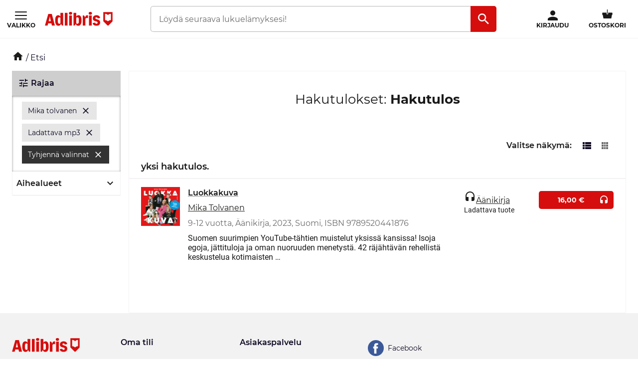

--- FILE ---
content_type: text/html; charset=utf-8
request_url: https://www.adlibris.com/fi/haku?filter=author%3Amika%20tolvanen&filter=format_fi:ladattava+mp3
body_size: 12872
content:

<!DOCTYPE html>
<!--[if IE 9 ]><html class="no-js ie ie9" lang="fi"><![endif]-->
<!--[if !IE]><!-->
<html class="wf-not-yet-loaded" lang="fi">
<!--<![endif]-->
<head>

<script type="text/javascript">
    window.didomiConfig = {
        // Use separate Didomi consent dialogs for each culture
        cookies: {
            didomiTokenCookieName: 'didomi_6RAjca2G',
            iabCookieName: 'iab_6RAjca2G',
            storageSources: {
                cookies: true,
                localStorage: false
            }
        }
    };

    window.gdprAppliesGlobally = true; (function () {
        function a(e) {
            if (!window.frames[e]) {
                if (document.body && document.body.firstChild) { var t = document.body; var n = document.createElement("iframe"); n.style.display = "none"; n.name = e; n.title = e; t.insertBefore(n, t.firstChild) }
                else { setTimeout(function () { a(e) }, 5) }
            }
        } function e(n, r, o, c, s) {
            function e(e, t, n, a) { if (typeof n !== "function") { return } if (!window[r]) { window[r] = [] } var i = false; if (s) { i = s(e, t, n) } if (!i) { window[r].push({ command: e, parameter: t, callback: n, version: a }) } } e.stub = true; function t(a) {
                if (!window[n] || window[n].stub !== true) { return } if (!a.data) { return }
                var i = typeof a.data === "string"; var e; try { e = i ? JSON.parse(a.data) : a.data } catch (t) { return } if (e[o]) { var r = e[o]; window[n](r.command, r.parameter, function (e, t) { var n = {}; n[c] = { returnValue: e, success: t, callId: r.callId }; a.source.postMessage(i ? JSON.stringify(n) : n, "*") }, r.version) }
            }
            if (typeof window[n] !== "function") { window[n] = e; if (window.addEventListener) { window.addEventListener("message", t, false) } else { window.attachEvent("onmessage", t) } }
        } e("__tcfapi", "__tcfapiBuffer", "__tcfapiCall", "__tcfapiReturn"); a("__tcfapiLocator"); (function (e, tgt) {
            var t = document.createElement("script"); t.id = "spcloader"; t.type = "text/javascript"; t.async = true; t.src = "https://sdk.privacy-center.org/" + e + "/loader.js?target_type=notice&target=" + tgt; t.charset = "utf-8"; var n = document.getElementsByTagName("script")[0]; n.parentNode.insertBefore(t, n)
        })("56b72b28-6231-4423-82bd-ce2bebfcc2db", "6RAjca2G")})();
</script>            <script>
                window.DY = window.DY || {};
                DY.recommendationContext = {"type":"OTHER"};

                DY.productDecoratorApiUrl = "https://adlibrisprod.azure-api.net/dyproductdecorator";

                window.didomiOnReady = window.didomiOnReady || [];
                window.didomiOnReady.push(function (didomi) { 
                    /** Since we cannot use the current dynamic yield consent status on the serverside we need to add a custom vendor and this is code is made to handle the intermediate phase*/
                    var oldDYConsent = didomi.getUserConsentStatusForVendor("c:dynamic-yield");
                    var newDYConsent = didomi.getUserConsentStatusForVendor("c:dynamicyi-FBeiCMtZ")
                    if (typeof oldDYConsent !== 'undefined' || typeof newDYConsent !== 'undefined') {
                        window.DY.userActiveConsent = { accepted: oldDYConsent || newDYConsent }
                        window.DYO.ActiveConsent.updateConsentAcceptedStatus(oldDYConsent || newDYConsent);
                    }
                });

            </script>
        <link rel="preconnect" href="//cdn-eu.dynamicyield.com">
        <link rel="preconnect" href="//st-eu.dynamicyield.com">
        <link rel="preconnect" href="//rcom-eu.dynamicyield.com">
        <link rel="dns-prefetch" href="//cdn-eu.dynamicyield.com">
        <link rel="dns-prefetch" href="//st-eu.dynamicyield.com">
        <link rel="dns-prefetch" href="//rcom-eu.dynamicyield.com">
        <script type='text/javascript' src='//cdn-eu.dynamicyield.com/api/9877493/api_dynamic.js'></script>
        <script type='text/javascript' src='//cdn-eu.dynamicyield.com/api/9877493/api_static.js'></script>

<script>
    var dataLayer = dataLayer || [];
    dataLayer.push({ "google_tag_params":{"ecomm_totalvalue":"","ecomm_pagetype":"searchresults","ecomm_prodid":"","ecomm_pname":"","ecomm_pvalue":"","ecomm_quantity":"","ecomm_category":""} })
;
</script><script type="text/javascript">
        var dataLayer = dataLayer || [];
        dataLayer.push({
            'UAID': 'UA-6188789-1',
            'GA4ID': 'G-EX8FETG4WC',
            'pageView': ''
        });
</script>



<!-- Google Tag Manager -->
<script>
(function(w,d,s,l,i){w[l]=w[l]||[];w[l].push({'gtm.start':
new Date().getTime(),event:'gtm.js'});var f=d.getElementsByTagName(s)[0],
j=d.createElement(s),dl=l!='dataLayer'?'&l='+l:'';j.async=true;j.src=
'https://www.googletagmanager.com/gtm.js?id='+i+dl;f.parentNode.insertBefore(j,f);
})(window, document, 'script', 'dataLayer', 'GTM-MFT3M8');</script>
<!-- End Google Tag Manager --><script type="text/javascript">
    window.didomiEventListeners = window.didomiEventListeners || [];
    window.didomiEventListeners.push({
        event: 'sync.ready', // Runs when SDK has done loading (didomi is ready)
        listener: function () {
            if (window.initGoogleTagManagerScripts) {
                window.initGoogleTagManagerScripts()
            }
        }
    });
    window.didomiOnReady = window.didomiOnReady || [];
    window.didomiOnReady.push(function (didomi) {
        var exponeaConsent = didomi.getUserConsentStatusForVendor("c:exponea-6cAnaWH4");
        if (typeof exponeaConsent !== 'undefined') {
            var dataLayer = window.dataLayer || [];
            dataLayer.push({
                'event': 'exponeaConsent',
                'consentStatus': exponeaConsent,
                'exponeaToken': '44190048-6152-11eb-a56d-ae06effdc80d'
            });
        } 
    });
</script>

<title>mika tolvanen - digitaalinen &#228;&#228;nikirja  | Adlibris verkkokauppa – Laaja valikoima ja edulliset hinnat</title>

<meta charset="UTF-8" />
<meta name="viewport" content="width=device-width, initial-scale=1, minimum-scale=1, maximum-scale=2, user-scalable=yes" />
<meta name="format-detection" content="telephone=no" />
<meta name="google-site-verification" content="O_rr-t6r0HlV1ZD2noOVyGfAMJ4TeTXG638F53Kv65A"/>
<meta name="theme-color" content="#ED1C24"/>




    <link rel="manifest" href="/app-manifest-fi.json">






<meta name="description" content="Edulliset mika tolvanen + digitaalinen &#228;&#228;nikirja Adlibris-verkkokaupasta. Innostu ja inspiroidu! " />


<link rel="icon" type="image/png" href="/Staticimages/favicon/favicon.png?v=3">
<link rel="icon" type="image/svg+xml" href="/Staticimages/favicon/favicon.svg?v=3">

<link rel="apple-touch-icon" href="/Staticimages/TouchIcons/apple-touch-icon.png" />
<link rel="apple-touch-icon" sizes="57x57" href="/Staticimages/TouchIcons/apple-touch-icon-57x57.png" />
<link rel="apple-touch-icon" sizes="72x72" href="/Staticimages/TouchIcons/apple-touch-icon-72x72.png" />
<link rel="apple-touch-icon" sizes="76x76" href="/Staticimages/TouchIcons/apple-touch-icon-76x76.png" />
<link rel="apple-touch-icon" sizes="114x114" href="/Staticimages/TouchIcons/apple-touch-icon-114x114.png" />
<link rel="apple-touch-icon" sizes="120x120" href="/Staticimages/TouchIcons/apple-touch-icon-120x120.png" />
<link rel="apple-touch-icon" sizes="144x144" href="/Staticimages/TouchIcons/apple-touch-icon-144x144.png" />
<link rel="apple-touch-icon" sizes="152x152" href="/Staticimages/TouchIcons/apple-touch-icon-152x152.png" />
<link rel="apple-touch-icon" sizes="180x180" href="/Staticimages/TouchIcons/apple-touch-icon-180x180.png" />

    <script type="application/ld+json">
    {
        "@context": "https://schema.org",
        "@type": "WebSite",
        "url": "https://www.adlibris.com/fi",
        "potentialAction": {
            "@type": "SearchAction",
            "target": "https://www.adlibris.com/fi/haku?&q={search_term_string}",
            "query-input": "required name=search_term_string"
        }
    }
    </script>

<link rel="preload" crossorigin="anonymous" href="https://s3.adlibris.com/dist/long_term_cache202409181015/Roboto-Regular.woff2" as="font">
<link rel="preload" crossorigin="anonymous" href="https://s3.adlibris.com/dist/long_term_cache202409181015/Roboto-Bold.woff2" as="font">
<link rel="preload" crossorigin="anonymous" href="https://s3.adlibris.com/dist/long_term_cache202409181015/Montserrat-Regular.woff2" as="font">
<link rel="preload" crossorigin="anonymous" href="https://s3.adlibris.com/dist/long_term_cache202409181015/Montserrat-SemiBold.woff2" as="font">
<link rel="preload" crossorigin="anonymous" href="https://s3.adlibris.com/dist/long_term_cache202409181015/Montserrat-Bold.woff2" as="font">
<link rel="preload" crossorigin="anonymous" href="https://s3.adlibris.com/dist/long_term_cache202409181015/material-icons.woff" as="font">
<link href="https://s3.adlibris.com/dist/931bd81e793f84ff2ff5545740ee72750946f677/critical_styling.css" media="screen, print" rel="stylesheet" type="text/css">
<link data-href="https://s3.adlibris.com/dist/931bd81e793f84ff2ff5545740ee72750946f677/global_styling.css" href="https://s3.adlibris.com/dist/931bd81e793f84ff2ff5545740ee72750946f677/global_styling.css" media="screen, print" rel="preload" as="style" type="text/css" data-js-hook-globalStylingStyleSheet disabled>

    <link rel="canonical" href="https://www.adlibris.com/fi/haku?filter=author:mika tolvanen&amp;filter=format_fi:ladattava+mp3" />





<script>
    window.footerData = {"Menus":[{"Header":"Adlibris","Links":[{"Text":"Adlibris","Url":"https://www.adlibris.com/fi/tietoa-adlibriksesta/tietoa-adlibris-verkkokirjakaupasta","AriaLabel":"Om oss","RemoveCulture":false,"ExternalLink":false},{"Text":"Valitse maa / kieli","Url":"/","AriaLabel":"Välj land eller språk","RemoveCulture":true,"ExternalLink":false},{"Text":"<a href=\"https://www.adlibris.com/fi/lehdistohuone\">Lehdistö</a>","Url":null,"AriaLabel":"Press","RemoveCulture":false,"ExternalLink":false}]},{"Header":"Oma tili ","Links":[{"Text":"Tilaukseni","Url":"https://www.adlibris.com/fi/asiakastili/orders","AriaLabel":"Beställningar","RemoveCulture":false,"ExternalLink":false},{"Text":"Toivelistat","Url":"https://www.adlibris.com/fi/toivelista/watch","AriaLabel":"Önskelistor","RemoveCulture":false,"ExternalLink":false},{"Text":"Valvottavat kirjat","Url":"https://www.adlibris.com/fi/valvottavat-kirjat/watch","AriaLabel":"Bevakningar","RemoveCulture":false,"ExternalLink":false},{"Text":"Asiakastietoni","Url":"https://www.adlibris.com/fi/asiakastili/settings","AriaLabel":"Kunduppgifter","RemoveCulture":false,"ExternalLink":false},{"Text":"Digitaalinen kirjasto","Url":"https://www.adlibris.com/fi/asiakastili/library","AriaLabel":"Digitalt bibliotek","RemoveCulture":false,"ExternalLink":false}]},{"Header":"Asiakaspalvelu","Links":[{"Text":"Yhteystiedot","Url":"https://www.adlibris.com/fi/asiakaspalvelu","AriaLabel":"Yhteystiedot","RemoveCulture":false,"ExternalLink":false},{"Text":"Ostoehdot","Url":"https://www.adlibris.com/fi/tietoa-adlibriksesta/ostoehdot","AriaLabel":"Ostoehdot","RemoveCulture":false,"ExternalLink":false},{"Text":"Tietosuojakäytäntö","Url":"https://www.adlibris.com/fi/tietoa-adlibriksesta/tietosuojakaytanto","AriaLabel":"Tietosuojakäytäntö","RemoveCulture":false,"ExternalLink":false},{"Text":"Tuoteturvallisuus","Url":"https://www.adlibris.com/fi/tietoa-adlibriksesta/tuoteturvallisuus","AriaLabel":"Tuoteturvallisuus","RemoveCulture":false,"ExternalLink":false},{"Text":"Digitaalinen saavutettavuus","Url":"https://www.adlibris.com/fi/tietoa-adlibriksesta/digitaalinen-saavutettavuus","AriaLabel":"Digitaalinen saavutettavuus","RemoveCulture":false,"ExternalLink":false},{"Text":"Tietoa evästeistä","Url":"https://www.adlibris.com/fi/tietoa-adlibriksesta/evasteet","AriaLabel":"Tietoa evästeistä","RemoveCulture":false,"ExternalLink":false}]}],"Text":"Adlibris tarjoaa edullisia kirjoja helposti netistä sekä laajan valikoiman lankoja, leluja, askartelutarvikkeita, pelejä ja taidetarvikkeita. Miljoonien kirjojen valikoimasta löydät juuri sinua kiehtovat lukuelämykset ja inspiraatiota arkeen. *Tarjoamme ilmaisen toimituksen yksityisasiakkaille yli 29 euron tilauksiin. **Tarjous on tarkoitettu yksityisasiakkaille, ja se koskee vain uusia uutiskirjeen tilaajia. Alennus ei koske oppikirjoja, digitaalisia kirjoja eikä lahjakortteja.","CookieLink":{"Text":"Hallinnoi evästeitä","Url":"javascript:Didomi.preferences.show()","AriaLabel":"Hallinnoi evästeitä","RemoveCulture":false,"ExternalLink":false},"Icons":[{"Url":"/staticimages/partners/visa.png","SrcSet":"/staticimages/partners/visa.png 1x, /staticimages/partners/visa-2x.png 2x","AltText":"Visa"},{"Url":"/staticimages/partners/mastercard.png","SrcSet":"/staticimages/partners/mastercard.png 1x, /staticimages/partners/mastercard-2x.png 2x","AltText":"MasterCard"},{"Url":"/staticimages/partners/klarna.png","SrcSet":"/staticimages/partners/klarna.png 1x, /staticimages/partners/klarna-2x.png 2x","AltText":"Klarna"},{"Url":"/staticimages/partners/mobile-pay.png","SrcSet":"/staticimages/partners/mobile-pay.png 1x, /staticimages/partners/mobile-pay-2x.png 2x","AltText":"MobilePay"},{"Url":"/staticimages/partners/db-schenker.png","SrcSet":"/staticimages/partners/db-schenker.png 1x, /staticimages/partners/db-schenker-2x.png 2x","AltText":"DB Schenker"},{"Url":"/staticimages/partners/fi/budbee.png","SrcSet":"/staticimages/partners/fi/budbee.png 1x, /staticimages/partners/fi/budbee-2x.png 2x","AltText":"Budbee"},{"Url":"/staticimages/partners/fi/posti.png","SrcSet":"/staticimages/partners/fi/posti.png 1x, /staticimages/partners/fi/posti-2x.png 2x","AltText":"Posti"},{"Url":"/staticimages/partners/fi/matkahuolto.png","SrcSet":"/staticimages/partners/fi/matkahuolto.png 1x, /staticimages/partners/fi/matkahuolto-2x.png 2x","AltText":"Matkahuolto"}],"CopyrightText":"Adlibris AB Copyright © 1999-2026","MovableLinks":[{"Text":"Valitse maa / kieli","Url":"/fi/home/choosesite","AriaLabel":"Välj land eller språk","RemoveCulture":false,"ExternalLink":false}],"SocialLinks":[{"Text":"Facebook","Url":"https://www.facebook.com/adlibris.com.fi","AriaLabel":"Facebook","RemoveCulture":false,"ExternalLink":false},{"Text":"Instagram","Url":"https://www.instagram.com/adlibrisfi","AriaLabel":"Instagram","RemoveCulture":false,"ExternalLink":false}],"UseDoubleOptIn":true,"Newsletter":{"EmailLabel":"Saat tietoa kampanjoista, uutuuksista ja sinulle valituista kirjavinkeistä. Tilaa nyt, niin saat 10 % alennuksen seuraavasta ostoksestasi.**","EmailPlaceholder":"Sähköpostiosoite","ValidationWrongFormatError":"Annettu sähköpostiosoite on virheellinen","ValidationEmptyFieldError":"Kenttä ei voi olla tyhjä","ValidationPatternMismatchError":"Annettu sähköpostiosoite on virheellinen","ServiceUnavailableError":"Valitettavasti sinua ei voitu lisätä uutiskirjetilaajaksi, yritä myöhemmin uudelleen.","SubmitLabel":"Lähetä","SubscriptionSuccessfulMessage":"Olet nyt tilannut uutiskirjeemme","SubmitLabelSignedIn":"Kyllä kiitos"}};
</script>

    

    

    
</head>
<body class="search  fifi">



<!-- Google Tag Manager (noscript) -->
<noscript>
    <iframe src="https://www.googletagmanager.com/ns.html?id=GTM-MFT3M8"
            height="0" width="0" style="display:none;visibility:hidden"></iframe>
</noscript>
<!-- End Google Tag Manager (noscript) -->

    <div id="detect-breakpoint"></div>

    <div id="wrapper">
<div data-js-hook-page-layout data-initialized="false">
    

<div class="page-header">
    <div class="header-menu__wrapper ">
    </div>
    <div class="page-header__logo"><a href="#" class="page-header__logo__link"><svg class="adlibris-logo-svg" height="24" viewBox="0 0 136 33" fill="none" xmlns="http://www.w3.org/2000/svg"><mask id="a" style="mask-type:luminance" maskUnits="userSpaceOnUse" x="0" y="1" width="136" height="29"><path d="M0 1.525h136V30H0V1.525Z" fill="#fff" /></mask><g mask="url(#a)"><path d="M68.114 21.494c0 2.701-.991 4.085-2.908 4.085-.925 0-1.52-.264-2.247-.989V13.523c.66-.626 1.388-.923 2.313-.923 1.85 0 2.842 1.35 2.842 3.92v4.974Zm-.628-12.978c-2.115 0-3.668 1.054-4.461 2.931V3.773h-5.552v25.363h2.446l2.148-3.393c.562 2.57 2.28 3.92 4.957 3.92 4.262 0 6.576-3.722 6.576-10.607 0-7.016-2.05-10.54-6.114-10.54ZM54.83 4.662c0 1.845-1.19 2.866-3.305 2.866-2.148 0-3.338-1.021-3.338-2.866 0-1.779 1.223-2.8 3.338-2.8s3.305 1.021 3.305 2.8Zm30.369 3.887c.43 0 .892.033 1.255.132v5.698c-.495-.197-1.19-.33-1.883-.33-1.421 0-2.644.56-3.206 1.417v13.67H75.88V8.944h2.61l2.644 4.052v-.066c0-2.866 1.421-4.381 4.065-4.381Zm9.286-3.887c0 1.845-1.157 2.866-3.272 2.866-2.148 0-3.338-1.021-3.338-2.866 0-1.779 1.223-2.8 3.338-2.8 2.082 0 3.272 1.021 3.272 2.8Zm-6.048 4.282h5.486v20.192h-5.486V8.944ZM31.268 24.59c-.727.725-1.322.989-2.247.989-1.917 0-2.908-1.384-2.908-4.085V16.52c0-2.57.991-3.92 2.842-3.92.925 0 1.652.297 2.313.923V24.59Zm-.066-13.143c-.793-1.877-2.346-2.931-4.461-2.931-4.065 0-6.114 3.524-6.114 10.54 0 6.885 2.314 10.607 6.576 10.607 2.677 0 4.396-1.35 4.957-3.92l2.148 3.393h2.446V3.773h-5.552v7.675Zm79.739 11.826c0 3.887-2.809 6.357-7.237 6.357-4.46 0-7.468-2.075-7.865-5.435l4.99-.89c.232 1.417 1.289 2.274 2.743 2.274 1.355 0 2.247-.824 2.247-2.076 0-1.416-1.09-2.305-3.337-2.734-4.428-.757-6.345-2.569-6.345-5.995 0-3.689 3.007-6.258 7.369-6.258 4.197 0 7.039 2.14 7.303 5.5l-4.99.89c-.033-1.383-.958-2.339-2.28-2.339-1.388 0-2.214.692-2.214 1.878 0 1.153.859 1.746 3.503 2.405 4.362 1.054 6.113 2.898 6.113 6.423Zm-70.916-19.5h5.519v25.363h-5.519V3.773ZM7.74 20.374l1.62-6.588.595-3.294.594 3.294 1.454 6.588H7.74ZM6.814 6.078.205 29.136h5.287l1.19-4.48h6.345l1.09 4.48h6.015L13.985 6.078h-7.17ZM48.75 8.944h5.486v20.192h-5.486V8.944Zm83.679 9.285a8.404 8.404 0 0 0-5.891 2.398 8.404 8.404 0 0 0-5.891-2.398V5.647c2.293 0 4.373.915 5.891 2.398a8.403 8.403 0 0 1 5.891-2.398V18.23ZM117.279 2.29v18.457l8.416 8.389h1.684l8.416-8.39V2.29h-18.516Z" fill="#D60D0D" /></g></svg></a></div>
    <div class="page-header__toggler page-header__toggler--account "></div>
    <div class="page-header__toggler page-header__toggler--cart"></div>
    <div class="page-header__search"></div>
</div>

</div>

        <div class="nav-viewport" data-js-hook-nav-viewport data-initialized="false">
            <div class="container nav-container" id="nav-container">

                <div id="main-container" class="main-container">
                    <div role="main" id="main">
                        
<div class="search-result">
    <script>
    searchPageCategoryFacetsUrl = "/fi/categoryfacets?categoryFacetConfiguration=DefaultCategoryFacetConfiguration&targetAction=Show&targetController=Search&filter=author%3Amika+tolvanen&filter=format_fi%3Aladattava+mp3";
</script>

    <div class="breadcrumbs">
    <a href="/fi"><i class="material-icons__home "></i></a>&nbsp;/
Etsi</div>



        <div class="search-result__desktop-grid">

            <div class="search-result__filter search-result__filter--desktop">
                <div class="search-result__filter__toggler search-result__filter__toggler--active">
                    <i class="material-icons__tune"></i>
                    Rajaa
                </div>
                <div class="search-result__filter__options">


    <div class="search-result__filter__options__attributes">
            <a class="btn btn--std search-result__filter__options__attributes__attribute" href="/fi/haku?filter=format_fi:ladattava+mp3" data-filter-attribute="author" data-filter-value="mika tolvanen">
                Mika tolvanen
                <i class="material-icons__close"></i>
            </a>
            <a class="btn btn--std search-result__filter__options__attributes__attribute" href="/fi/haku?filter=author:mika+tolvanen" data-filter-attribute="format_fi" data-filter-value="ladattava mp3">
                Ladattava mp3
                <i class="material-icons__close"></i>
            </a>
        
            <a class="btn btn--black search-result__filter__options__attributes__attribute" href="/fi/haku">
                Tyhjennä valinnat
                <i class="material-icons__close"></i>
            </a>
    </div>

                    <div data-js-hook-category-facets-target-desktop></div>
                    


                </div>
            </div>

            <div id="search" class="search-result__result section">
                
                <h1 class="search-result__header">
    <span class="search-result__header__pretext">Hakutulokset: </span>Hakutulos
</h1>


                






                <div class="search-result__handle-search-result">
                    <div class="search-result__filter__toggler" data-js-hook-toggler-trigger data-toggler-target="[data-js-hook-search-result-filter]" data-toggler-active-class="search-result__filter__toggler--active">
                        <i class="material-icons__tune"></i>
                        Rajaa
                        <i class="material-icons__keyboard_arrow_down"></i>
                    </div>
                    

<div class="search-result__sort">
</div>
                    <div data-js-hook-search-result-views data-initialized="false">
                        
                    </div>
                </div>

                <div class="search-result__filter__options">


    <div class="search-result__filter__options__attributes">
            <a class="btn btn--std search-result__filter__options__attributes__attribute" href="/fi/haku?filter=format_fi:ladattava+mp3" data-filter-attribute="author" data-filter-value="mika tolvanen">
                Mika tolvanen
                <i class="material-icons__close"></i>
            </a>
            <a class="btn btn--std search-result__filter__options__attributes__attribute" href="/fi/haku?filter=author:mika+tolvanen" data-filter-attribute="format_fi" data-filter-value="ladattava mp3">
                Ladattava mp3
                <i class="material-icons__close"></i>
            </a>
        
            <a class="btn btn--black search-result__filter__options__attributes__attribute" href="/fi/haku">
                Tyhjennä valinnat
                <i class="material-icons__close"></i>
            </a>
    </div>

                    <div class="search-result__filter__options__facets" data-js-hook-search-result-filter data-collapsed="true" style="height: 0;">
                        <div data-js-hook-category-facets-target></div>
                        


                    </div>
                </div>

                    <h3 class="search-result__result__amount">
                         yksi hakutulos.
                    </h3>
                <div class="search-result__products__wrapper">
    
    <div class="search-result__products" data-js-hook-search-result-products>
<div class="search-result-content search-result__products__list-view">
    <div class="search-result__products__list-view__list-wrapper">
        <div class="search-result__products__list-view__list">
            <div class="product-search_list pagination-target" id="search-hits" data-js-hook-search-result-list-view-grid>

<div class="search-result__list-view__product__wrapper" data-js-hook-product-id-list-view 
     data-product-key="5ffde6bc-2bc3-48f1-a23b-632111663d35"
     data-eans=""
     data-isbook="True"
>
    <div class="search-result__list-view__product search-result__product" data-pageindex="1" itemprop="mainEntity" data-js-hook-search-result-list-view-grid-product>
        <div class="search-result__list-view__product__image-and-information-container ">
            <a href="/fi/aanikirja/luokkakuva-9789520441876" data-notify="[base64]">
                

<img itemprop="image" src="/pixel.gif" data-src='https://s2.adlibris.com/images/67035050/luokkakuva.jpg' alt="Luokkakuva" />
            </a>
            
            <div class="search-result__list-view__product__information">

                <h4 itemprop="name" class="heading--searchlist-title">
                    <a class="search-result__product__name" href="/fi/aanikirja/luokkakuva-9789520441876" data-notify="[base64]">
                        Luokkakuva
                    </a>
                </h4>

                <div class="heading--searchlist-more">


                            <div class="product-item__authors">
                                <span>  </span>



        <a itemprop="author" itemscope itemtype="https://schema.org/Person" rel="author" href="/fi/haku?filter=author%3AMika%20Tolvanen">
            Mika Tolvanen
            <meta itemprop="name" content="Mika Tolvanen">
        </a>                            </div>
                   
                            <div class="product-item__price-from price-from">

 

    <span class="info-badge info-badge--info info-badge--inline"><span itemprop="typicalAgeRange">9-12</span><span> vuotta</span></span>
                                    <span class="book-format">Äänikirja, </span>
                                            <span>2023, </span>
                                        <span>suomi, </span>
                                        <span>ISBN 9789520441876</span>
                            </div>

                        <p class="search-result__list-view__product__information__description">
Suomen suurimpien YouTube-tähtien muistelut yksissä kansissa! Isoja egoja, jättituloja ja oman nuoruuden menetystä. 42 räjähtävän rehellistä keskustelua kotimaisten                                <span>&hellip;</span>
                        </p>

                    <div class="product-item__current-price">
                    </div>
                </div>
            </div>
        </div>



<div class="variants__wrapper">
    <div class="variants  " data-toggler-target-variants="5ffde6bc-2bc3-48f1-a23b-632111663d35">
                    <div class="variant">
                        <div class="variant__info">
                            <a href="/fi/aanikirja/luokkakuva-9789520441876" data-notify="[base64]">
                                <span class="format  dcom ">
<i class="material-icons__headset"></i>Äänikirja
                                </span>
                            </a>
                            <div class="processing-time">
                                Ladattava tuote
                            </div>
                        </div>
                        <div class="purchase__wrapper">
    <div class="purchase                              dcom
">
                    <a class="btn btn--divided btn--divided-digital add-to-cart " title="Osta &#196;&#228;nikirja" rel="nofollow" data-href="/fi/shoppingcart/add/fdfed713-6a7f-4e16-b489-bbd19ebea22b" data-variant-key="fdfed713-6a7f-4e16-b489-bbd19ebea22b" data-campaign-id="" data-gaqlabel="ElectronicItem" data-notify="[base64]" data-notify-type="AddToCart">
                        <span class="btn--first-divider">
                            

<div  class="price eur">
    <span>
        16,00 €
    </span>
</div>
                        </span>
                        <span class="btn--second-divider add">
                            <i class="material-icons__headset"></i>
                        </span>
                    </a>
    </div>
    <div class="product__purchase__extra-info">
        
    </div>

                        </div>

                    </div>
                    <button class="variants__show-all-variants btn btn--transparent" onclick="window.showMoreContent(this)" data-toggler-target="[data-toggler-target-variants=&#39;5ffde6bc-2bc3-48f1-a23b-632111663d35&#39;]" data-toggler-active-class="variants--expanded">
                Näytä kaikki sidosasut
                <i class="material-icons__keyboard_arrow_down"></i>
            </button>
    </div>
</div>
        
    </div>
</div>
            </div>
        </div>
    </div>
    
    
</div>
<div class="search-result__products__grid-view">
    <div class="search-result__products__grid-view__grid-wrapper">
        <div class="search-result__products__grid-view__grid" data-js-hook-search-result-grid-view-grid>



<div class="search-result__grid-view__product search-result__product" data-js-hook-product-id-grid-view
     data-product-key="5ffde6bc-2bc3-48f1-a23b-632111663d35"
     data-eans=""
     data-isbook="True"
>
    <div class="search-result__grid-view__product__part1">
        <a class="search-result__grid-view__product__image__product-link" href="/fi/aanikirja/luokkakuva-9789520441876" data-notify="[base64]">
            

<img itemprop="image" src="/pixel.gif" data-src='https://s2.adlibris.com/images/67035050/luokkakuva.jpg' alt="Luokkakuva" />
            
        </a>
        <div class="search-result__product__additional-info">
                <div class="search-result__product__additional-info__content search-result__product__additional-info__content--format">
                    <span class="search-result__product__additional-info__content__text">&#196;&#228;nikirja</span>
                </div>
                    </div>
    </div>

    <div class="search-result__grid-view__product__part2 ">
        <a href="/fi/aanikirja/luokkakuva-9789520441876" data-notify="[base64]" class="search-result__grid-view__product__name h4 search-result__product__name  ">
            Luokkakuva
        </a>
    </div>

    <div class="search-result__grid-view__product__part3">

    <div class="purchase                              dcom
">
                    <a class="btn btn--divided btn--divided-digital add-to-cart " title="Osta &#196;&#228;nikirja" rel="nofollow" data-href="/fi/shoppingcart/add/fdfed713-6a7f-4e16-b489-bbd19ebea22b" data-variant-key="fdfed713-6a7f-4e16-b489-bbd19ebea22b" data-campaign-id="" data-gaqlabel="ElectronicItem" data-notify="[base64]" data-notify-type="AddToCart">
                        <span class="btn--first-divider">
                            

<div  class="price eur">
    <span>
        16,00 €
    </span>
</div>
                        </span>
                        <span class="btn--second-divider add">
                            <i class="material-icons__headset"></i>
                        </span>
                    </a>
    </div>
    <div class="product__purchase__extra-info">
        
    </div>

    </div>
</div>
        </div>
    </div>
    

</div>

    </div>
</div>

            </div>

        </div>

</div>


                    </div>

                </div>

            </div>
        </div>
        <input name="__RequestVerificationToken" type="hidden" value="dPFqb_FzFlWEGEHPeH4pD43cj-PyZlHYuW3z5nECbHlG17uq6cNeceURhgxAEwMESKt-hvkO9VQ-cfYCcQF02Vnxaww1" />
        <footer data-js-hook-footer></footer>




    </div>

    <!-- WEB-17 -->
    
    

<script>
    var globalData = {
        menuStructure: {"ToggleButton":"Valikko","ToggleButtonClose":"Sulje","Notice":"Huom! Uusi valikko","CatgegoriesHeader":"Tutustu laajaan valikoimaamme","Categories":[{"Promoted":false,"SearchFilter":"","Header":"Kirjat aihealueittain","Link":"","LinkNoFollow":false,"SvgIcon":"","CategoryPanelIndex":0,"Index":3,"Sections":[{"sectionsHeader":"","sectionLinks":[{"header":"Kaikki aihealueet","link":"https://www.adlibris.com/fi/haku?filter=categoryfacet:kirja"}]},{"sectionsHeader":"Aihealueet A-Ö","sectionLinks":[{"header":"Elämäkerrat\r","link":"/fi/aihealue/elamakerrat-ja-asiaproosa-7260"},{"header":"Filosofia ja uskonto\r","link":"/fi/aihealue/filosofia-uskonto-9679"},{"header":"Harrastukset ja vapaa-aika\r","link":"/fi/aihealue/elamantapa-harrastukset-ja-vapaa-aika-9128"},{"header":"Historia\r","link":"/fi/aihealue/historia-arkeologia-9678"},{"header":"Huumori ja lahjakirjat\r","link":"/fi/aihealue/huumori-lahjakirjat-9682"},{"header":"Kaunokirjallisuus\r","link":"/fi/aihealue/kaunokirjallisuus-7380"},{"header":"Kieli ja kielitiede\r","link":"/fi/aihealue/kieli-ja-kielitiede-7287"},{"header":"Koti ja puutarha\r","link":"/fi/aihealue/koti-puutarha-9683"},{"header":"Lasten ja nuorten kirjat\r","link":"/fi/aihealue/lasten-ja-nuoret-kirjat-ja-oppimateriaalit-9508"},{"header":"Luonto\r","link":"/fi/aihealue/luonto-9307"},{"header":"Lääketiede\r","link":"/fi/aihealue/laaketiede-ja-sairaanhoito-8327"},{"header":"Maantiede ja matkailu\r","link":"/fi/aihealue/maantiede-matkailu-9680"},{"header":"Manga\r","link":"/fi/kampanja/manga"},{"header":"Matematiikka ja luonnontieteet\r","link":"/fi/aihealue/matematiikka-ja-luonnontieteet-8524"},{"header":"Psykologia ja kasvatustiede\r","link":"/fi/aihealue/psykologia-kasvatustiede-9685"},{"header":"Ruoka ja juomat\r","link":"/fi/aihealue/ruoanlaitto-ruoka-ja-juoma-jne-9129"},{"header":"Taide ja musiikki\r","link":"/fi/aihealue/taide-musiikki-9676"},{"header":"Taloustiede ja oikeustiede\r","link":"/fi/aihealue/taloustiede-oikeustiede-9675"},{"header":"Terveys\r","link":"/fi/aihealue/perhe-ja-terveys-9196"},{"header":"Tiedonkäsittely ja tietotekniikka\r","link":"/fi/aihealue/tiedonkasittely--ja-tietotekniikka-8945"},{"header":"Yhteiskunta ja politiikka","link":"/fi/aihealue/yhteiskunta-ja-yhteiskuntatieteet-7680"}]}]},{"Promoted":false,"SearchFilter":"","Header":"Juuri sinulle","Link":"https://www.adlibris.com/fi/kampanja/vinkkeja-juuri-sinulle","LinkNoFollow":false,"SvgIcon":"for-you","CategoryPanelIndex":0,"Index":4,"Sections":[]},{"Promoted":false,"SearchFilter":"","Header":"Tarjoukset","Link":"https://www.adlibris.com/fi/tarjoukset-ja-edut","LinkNoFollow":false,"SvgIcon":"campaigns-icon","CategoryPanelIndex":0,"Index":5,"Sections":[]},{"Promoted":false,"SearchFilter":"categoryfacet:kirjat","Header":"Uutuudet","Link":"https://www.adlibris.com/fi/uutuudet","LinkNoFollow":false,"SvgIcon":"book-category-icon","CategoryPanelIndex":0,"Index":6,"Sections":[]},{"Promoted":false,"SearchFilter":"","Header":"Lastenkirjat","Link":"https://www.adlibris.com/fi/lapset-ja-nuoret","LinkNoFollow":false,"SvgIcon":"children-book-category-icon","CategoryPanelIndex":0,"Index":7,"Sections":[]},{"Promoted":false,"SearchFilter":"","Header":"Englanninkieliset kirjat","Link":"/fi/haku?q=kirja\u0026filter=grouped_language_fi:englanti","LinkNoFollow":false,"SvgIcon":"english-book-category-icon","CategoryPanelIndex":0,"Index":8,"Sections":[]},{"Promoted":false,"SearchFilter":"","Header":"Henkilökunnan kirjavinkit","Link":"/fi/artikkeleita-ja-vinkkeja/henkilokunnan-kirjavinkit","LinkNoFollow":false,"SvgIcon":"staff-recommendations-icon","CategoryPanelIndex":0,"Index":9,"Sections":[]},{"Promoted":false,"SearchFilter":"","Header":"Artikkelit \u0026 lukuvinkit","Link":"/fi/teemat","LinkNoFollow":false,"SvgIcon":"articles-content-icon","CategoryPanelIndex":0,"Index":10,"Sections":[]},{"Promoted":false,"SearchFilter":"","Header":"Toplistat","Link":"/fi/toplistat","LinkNoFollow":false,"SvgIcon":"top-list-icon","CategoryPanelIndex":0,"Index":11,"Sections":[]},{"Promoted":false,"SearchFilter":"","Header":"Mitä Suomi lukee?","Link":"https://www.adlibris.com/fi/kampanja/mita-suomi-lukee","LinkNoFollow":false,"SvgIcon":"","CategoryPanelIndex":0,"Index":12,"Sections":[]},{"Promoted":false,"SearchFilter":"","Header":"Oppikirjat","Link":"/fi/opiskelu","LinkNoFollow":false,"SvgIcon":"student-category-icon","CategoryPanelIndex":0,"Index":13,"Sections":[]},{"Promoted":false,"SearchFilter":"","Header":"Outlet","Link":"https://www.adlibris.com/fi/outlet","LinkNoFollow":false,"SvgIcon":"outlet-icon","CategoryPanelIndex":0,"Index":14,"Sections":[]},{"Promoted":false,"SearchFilter":"","Header":"Lahjakortit","Link":"/fi/valittua/lahjakortit","LinkNoFollow":false,"SvgIcon":"","CategoryPanelIndex":0,"Index":15,"Sections":[]},{"Promoted":false,"SearchFilter":"categoryfacet:askartelu \u0026 diy","Header":"Askartelu \u0026 DIY","Link":"/fi/aihealue/langat-askartelu-a1197","LinkNoFollow":false,"SvgIcon":"diy-category-icon","CategoryPanelIndex":0,"Index":16,"Sections":[]},{"Promoted":false,"SearchFilter":"categoryfacet:juhlat \u0026 lastenkutsut","Header":"Lahjat \u0026 tavarat","Link":"/fi/aihealue/juhlat-a9105","LinkNoFollow":false,"SvgIcon":"party-category-icon","CategoryPanelIndex":0,"Index":17,"Sections":[]},{"Promoted":false,"SearchFilter":"categoryfacet:langat \u0026 neulominen","Header":"Langat \u0026 neulominen","Link":"/fi/aihealue/langat-neulominen-a1418","LinkNoFollow":false,"SvgIcon":"yarn-category-icon","CategoryPanelIndex":0,"Index":18,"Sections":[]},{"Promoted":false,"SearchFilter":"","Header":"Lasten askartelutarvikkeet","Link":"/fi/aihealue/lasten-askartelutarvikkeet-a1467","LinkNoFollow":false,"SvgIcon":"children-diy-category-icon","CategoryPanelIndex":0,"Index":19,"Sections":[]},{"Promoted":false,"SearchFilter":"categoryfacet:lautapelit \u0026 palapelit","Header":"Lautapelit \u0026 palapelit","Link":"/fi/aihealue/lautapelit-ja-palapelit-a1148","LinkNoFollow":false,"SvgIcon":"board-games-category-icon","CategoryPanelIndex":0,"Index":20,"Sections":[]},{"Promoted":false,"SearchFilter":"categoryfacet:lelut","Header":"Lelut","Link":"/fi/aihealue/lelut-ja-lastentarvikkeet-a1129","LinkNoFollow":false,"SvgIcon":"toys-category-icon","CategoryPanelIndex":0,"Index":21,"Sections":[]},{"Promoted":false,"SearchFilter":"categoryfacet:toimistotarvikkeet","Header":"Toimistotarvikkeet","Link":"/fi/aihealue/toimistotarvikkeet-a1000","LinkNoFollow":false,"SvgIcon":"office-supplies-category-icon","CategoryPanelIndex":0,"Index":22,"Sections":[]},{"Promoted":false,"SearchFilter":"categoryfacet:vauvatarvikkeet","Header":"Vauvatarvikkeet","Link":"/fi/aihealue/vauvatarvikkeet-a1876","LinkNoFollow":false,"SvgIcon":"baby-category-icon","CategoryPanelIndex":0,"Index":23,"Sections":[]}],"MiscellaneousHeader":"","Miscellaneous":[{"Header":"På svenska","Link":"https://www.adlibris.com/fi/sv","LinkNoFollow":false,"SvgIcon":"","CategoryPanelIndex":999,"Index":2,"Sections":[]},{"Header":"Asiakaspalvelu","Link":"/fi/asiakaspalvelu","LinkNoFollow":false,"SvgIcon":"","CategoryPanelIndex":999,"Index":3,"Sections":[]}],"OffersHeader":"","Offers":[]},
        homeLink: "/fi",
        userIsLoggedIn: "False" === "True",
        accountText: "Oma tili",
        logInText: "Kirjaudu",
        search: {
            showRatingsInSearchResults: true,
            searchActionUrl: "/fi/haku",
            autocompleteActionUrl: "/fi/autocomplete/show",
            allowEmptySearch: "False".toLowerCase() === "true",
            hideCategorySelector:
                "True".toLowerCase() === "true",
            categorySelectorEnableABTest: "false".toLowerCase() ===
                'true',
            currentRouteController: "search",
            translations: {
                placeholder: "Löydä seuraava lukuelämyksesi!",
                placeholderDesktop:
                    "Etsi tuotteen nimen, ISBN-numeron, kirjailijan, aihealueen, tuotemerkin, sidosasun tai sarjan mukaan",
                categorySelectorPlaceHolder: "Sök inom",
                categorySelectorAllCategories: "Kaikki tuoteryhmät"
            }
        },
        account: {
            accountTogglerText: "Oma tili",
            accountHeading: "Oma tili ",
            settings: {
                url: "/fi/asiakastili/settings",
                text: "Asiakastietoni"
            },
            orders: {
                url: "/fi/asiakastili/orders",
                text: "Tilaukseni"
            },
            wishlist: {
                url: "/fi/toivelista/watch",
                text: "Toivelistat"
            },
            watchlist: {
                url: "/fi/valvottavat-kirjat/watch",
                text: "Valvottavat kirjat"
            },
            library: {
                url: "/fi/asiakastili/library",
                text: "Digitaalinen kirjasto"
            },
            resetPassword: {
                url: "/fi/asiakastili/requestpassword",
                text: "Unohditko käyttäjätunnuksesi tai salasanasi?"
            },
            login: {
                heading: "Kirjaudu sisään",
                togglerText: "Kirjaudu",
                actionUrl: "/fi/asiakastili/login",
                returnUrl: "/fi/haku?filter=author%3Amika%20tolvanen&amp;filter=format_fi:ladattava+mp3",
                userName: {
                    labelText: "Käyttäjätunnus",
                    placeholderText: "Käyttäjätunnus",
                    valueMissingMessage: "Käyttäjätunnus vaaditaan"
                },
                password: {
                    labelText: "Salasana",
                    placeholderText: "Salasana",
                    valueMissingMessage: "Salasana vaaditaan",
                    tooShortMessage: "Salasana on liian lyhyt" //TODO add migration
                },
                submitText: "Kirjaudu sisään"
            },
            createAccount: {
                heading: "Luo käyttäjätili",
                private: {
                    url: "/fi/asiakastili/createprivate",
                    text: "Yksityishenkilöille"
                },
                organization: {
                    url: "/fi/asiakastili/createorganisation",
                    text: "Yrityksille"
                }
            },
            logout: {
                heading: "<b>Kirjautuneena käyttäjätunnuksella:</b> ",
                buttonText: "Kirjaudu ulos",
                formData: {
                    url: "/fi/asiakastili/logout",
                    returnUrl: "/fi/haku?filter=author%3Amika%20tolvanen&amp;filter=format_fi:ladattava+mp3"
                }
            }
        },
        cart: {
            CartGetUrl: "/fi/minicart/get",
            CartAddItemUrl: "/fi/minicart/add",
            CartAddItemsUrl: "/fi/minicart/addmultiple",
            CartRemoveItemUrl: "/fi/minicart/remove",
            CartUpdateItemUrl: "/fi/minicart/update",
            CartAbandonedUrl: document.location.origin + "/fi/checkouttransfer/recreatecart",
            CheckoutUrl: "/fi/checkouttransfer/transfer",
            Cookie: {
                Key: "miniCartID_fi-FI",
                Value: ""
            },
            CultureCode: "fi-FI",
            LegacyImageSizesEnabled: "True".toLowerCase() === "true",
            Translations: {
                cartEmptyMessage: "Ostoskori on tyhjä",
                cartContainsTransferredGoods: "Kaikki tilaamasi tuotteet <strong>lähetetään samassa paketissa</strong>, kun ne ovat saapuneet Suomen varastollemme.",
                cartText: "Ostoskori",
                closeText: "Sulje",
                defaultErrorMessage: "Jotain meni pieleen, kokeile uudestaan.",
                discountHeaderText: "Rabatt",
                loadingCartMessage: "Lataa ostoskoria…",
                quantityOfText: "kpl",
                toCheckoutText: "Kassalle",
                totalHeaderText: "Hintaan sisältyy ALV",
                wasAddedText: "On lisätty ostoskoriin.",
                and: "ja"
            }
                    },
        notification: {
            addToCart: {
                abTestVersion: 0,
                showCartText: "Näytä ostoskori",
                closeButtonText: "Jatka ostamista"
            },
            infoBanner: {
            textColor: "#FFFFFF",
                backgroundColor: "#df1b12",
                linkColor: "#FFFFFF",
                mobileText: "",
                desktopText: ""
            }
        },
        translations: {
            loadingPage: "Laddar sidans innehåll..."
        },
        webpackBundlePathLongTermCache: "https://s3.adlibris.com/dist/long_term_cache202409181015",
        controllerName: "search",
        actionName: "show",
        useAdobeDRMNotice: true,
        adobeDRMNotice: {
            strong: " ",
            text: "Tämä e-kirja on kopiosuojattu Adobe DRM:llä, mikä vaikuttaa siihen, millä alustalla voit lukea kirjaa.",
            link: {
                href: "https://www.adlibris.com/fi/asiakaspalvelu/kysymyksia/adobe-drm-kopiosuojatun-e-kirjan-lataaminen-tietokoneelle",
                text: "Lue lisää"
            }
        },
        serverDateTime: "2026-01-29"
    };
</script>

<code data-hook-js-translations-shared-layout
      data-translation-error-errortext="Tapahtui virhe"
      data-translation-error-close="Peru"
      data-translation-error-retry="Yritä uudelleen"
      data-translation-cart-error="Tuotteen siirtäminen ostoskoriin ei onnistunut"
      data-translation-cart-confirmremove="Haluatko poistaa tuotteen ostoskoristasi?"
      data-translation-shared-readfull="Lue lisää"
      data-translation-checkout-cartIsEmpty="Ostoskorisi on tyhjä. Sinut ohjataan nyt etusivulle.">
</code>

<script>
    window.webpackBundlePath = "https://s3.adlibris.com/dist/931bd81e793f84ff2ff5545740ee72750946f677";
    window.webpackBundlePathLongTermCache = "https://s3.adlibris.com/dist/long_term_cache202409181015";
</script>
<script src="https://s3.adlibris.com/dist/931bd81e793f84ff2ff5545740ee72750946f677/runtime.js"></script>
<script src="https://s3.adlibris.com/dist/931bd81e793f84ff2ff5545740ee72750946f677/vendor.js"></script>
<script src="https://s3.adlibris.com/dist/931bd81e793f84ff2ff5545740ee72750946f677/globals.js"></script>
<script src="https://s3.adlibris.com/dist/931bd81e793f84ff2ff5545740ee72750946f677/pageLayout.js"></script>
<script src="https://s3.adlibris.com/dist/931bd81e793f84ff2ff5545740ee72750946f677/tryggEHandelSE.js"></script>






    <script>
        var searchTranslations = {
            showAs: "Valitse näkymä",
            showAsList: "Listanäkymä",
            showAsGrid: "Ruudukkonäkymä",
            titleScore: "Betyg {0} av {1}"
        };
        var productReview = {
            gradesUri: "/fi/productreview/grades",
            grades2Uri: "/fi/productreview/grades2"
        };
    </script>
    <script defer src="https://s3.adlibris.com/dist/931bd81e793f84ff2ff5545740ee72750946f677/modules_search.js"></script>
    <script defer src="https://s3.adlibris.com/dist/931bd81e793f84ff2ff5545740ee72750946f677/component_search.js"></script>
</body>
</html>

--- FILE ---
content_type: text/html; charset=utf-8
request_url: https://www.adlibris.com/fi/categoryfacets?categoryFacetConfiguration=DefaultCategoryFacetConfiguration&targetAction=Show&targetController=Search&filter=author%3Amika+tolvanen&filter=format_fi%3Aladattava+mp3
body_size: 539
content:
<div class="category-facets">
    <div class="column-box">
        <button class="column-box__header h4 btn btn--transparent" data-js-hook-category-category-facet-toggler data-toggler-active-class="column-box__header--expanded">
            <span class="column-box__header__text">Aihealueet</span>
            <i class="material-icons__keyboard_arrow_down"></i>
        </button>
        <ul class="column-box__items" data-js-hook-column-box__items__categories data-collapsed="true" style="height: 0;">
            



<li class="column-box__item ">
        <span class="         category-facet--active-category
         category-facet--current
     category-facet
 column-box__item__text">Kaikki aihealueet</span>            <ul>



<li class="column-box__item ">
        <span class="         category-facet--active-category
         category-facet--current
     category-facet
 column-box__item__text">Kirjat</span>            <ul>



<li class="column-box__item column-box__item--indent">
        <a class="         category-facet--no-sub-facets
     category-facet
 column-box__item__link" href="/fi/haku?filter=author%3amika+tolvanen&amp;filter=format_fi%3aladattava+mp3&amp;filter=categoryfacet%3akirjat%2flasten+ja+nuoret+kirjat+ja+oppimateriaalit">Lasten ja nuoret kirjat ja oppimateriaalit</a> <span class="column-box__item__amount">(1)</span>    </li>




<li class="column-box__item column-box__item--indent">
        <a class="         category-facet--no-sub-facets
     category-facet
 column-box__item__link" href="/fi/haku?filter=author:mika+tolvanen&amp;filter=format_fi:ladattava+mp3&amp;filter=categoryfacet:kirjat%2fel%C3%A4m%C3%A4kerrat+ja+asiaproosa">El&#228;m&#228;kerrat ja asiaproosa</a> <span class="column-box__item__amount">(1)</span>    </li>




<li class="column-box__item column-box__item--indent">
        <a class="         category-facet--no-sub-facets
     category-facet
 column-box__item__link" href="/fi/haku?filter=author%3amika+tolvanen&amp;filter=format_fi%3aladattava+mp3&amp;filter=categoryfacet%3akirjat%2fkaunokirjallisuus">Kaunokirjallisuus</a> <span class="column-box__item__amount">(1)</span>    </li>
</ul>
</li>
</ul>
</li>

        </ul>
    </div>
</div>

--- FILE ---
content_type: application/javascript; charset=utf-8
request_url: https://cdn-eu.dynamicyield.com/api/9877493/api_dynamic.js
body_size: 60960
content:
var DYExps=DYExps||{};if(function(){var e=9877493;void 0===window.DY&&(window.DY={}),void 0===window.DY.scsec&&(window.DY.scsec=e);var t,a={1042240:{internal:!0,showOnce:!1,containsSessionStickiness:!1,containsVersionStickiness:!1,ignoreHooks:!1,displayName:(t=["Freight Threshold","Dynamic Content_Mini-cart_Freight Threshold","dy-auto-embedded-object","Mini-cart%2029%E2%82%AC","Variation%201","%3Cdiv%20id=%22dytmpl-$%7BdyVariationId%7D%22%20class=%22dy-shipping-threshold%22%20data-dy-amount-needed=%22$%7BAmount%20Needed%7D%22%3E%0A%0A%20%20%3Cdiv%20class=%22container%22%3E%0A%20%20%20%20%0A%20%20%20%20%3Cdiv%20class=%22ineligible%22%3E%0A%20%20%20%20%20%20%3Cspan%20class=%22ineligible-text%22%3E%0A%20%20%20%20%20%20%20%20$%7BText%20Before%20Amount%7D%0A%20%20%20%20%20%20%20%20%3Cspan%20class=%22bold%20amount-left%22%3E%0A%20%20%20%20%20%20%20%20%20%20$%7BAmount%20Needed%7D%0A%20%20%20%20%20%20%20%20%3C/span%3E%0A%20%20%20%20%20%20%20%20%3Cspan%20class=%22bold%22%3E%0A%20%20%20%20%20%20%20%20%20%20$%7BCurrency%7D%0A%20%20%20%20%20%20%20%20%3C/span%3E%0A%20%20%20%20%20%20%20%20$%7BText%20After%20Amount%7D%0A%20%20%20%20%20%20%20%20%3Cspan%20class=%22bold%22%3E%0A%20%20%20%20%20%20%20%20%20%20$%7BBold%20Text%20After%7D%0A%20%20%20%20%20%20%20%20%3C/span%3E%0A%20%20%20%20%20%20%3C/span%3E%0A%20%20%20%20%20%20%0A%20%20%20%20%20%20%3Cdiv%20class=%22bar-container%22%3E%0A%20%20%20%20%20%20%20%20%3Cdiv%20class=%22progress-bar%22%20style=%22width:%200;%22%3E%3C/div%3E%0A%20%20%20%20%20%20%3C/div%3E%0A%20%20%20%20%3C/div%3E%0A%20%20%20%20%0A%20%20%20%20%3Cdiv%20class=%22eligible%22%3E%0A%20%20%20%20%20%20%3Cdiv%20class=%22eligible-text%22%3E%0A%20%20%20%20%20%20%20%20%3Cspan%3E$%7BText%20Once%20Eligible%7D%3C/span%3E%0A%20%20%20%20%20%20%3C/div%3E%0A%20%20%20%20%3C/div%3E%0A%0A%20%20%3C/div%3E%0A%3C/div%3E","%7B%22html%22:%7B%22Amount%20Needed%22:%7B%22value%22:%2229%22%7D,%22Currency%22:%7B%22value%22:%22%25u20AC%22%7D,%22Text%20Once%20Eligible%22:%7B%22value%22:%22Voit%2520nyt%2520valita%2520ilmaisen%2520perustoimituksen%2520kassalla%22%7D,%22Text%20Before%20Amount%22:%7B%22value%22:%22Viel%25E4%22%7D,%22Text%20After%20Amount%22:%7B%22value%22:%22%22%7D,%22Bold%20Text%20After%22:%7B%22value%22:%22ilmaiseen%2520perustoimitukseen%22%7D,%22dyVariationId%22:%7B%22value%22:%22%22%7D%7D,%22css%22:%7B%22dyVariationId%22:%7B%22value%22:%22%22%7D%7D,%22js%22:%7B%22dyVariationId%22:%7B%22value%22:%22%22%7D%7D,%22rcom%22:%7B%7D%7D","%7B%22css%22:%5B%5D,%22js%22:%5B%5D,%22html%22:%5B%5D%7D","%7B%22html%22:%7B%22dyVariationId%22:%7B%22value%22:%22%22%7D,%22Text%20Before%20Amount%22:%7B%22value%22:%22Viel%25E4%22%7D,%22Text%20After%20Amount%22:%7B%22value%22:%22%22%7D,%22Text%20Once%20Eligible%22:%7B%22value%22:%22Voit%2520nyt%2520valita%2520ilmaisen%2520perustoimituksen%2520kassalla%22%7D,%22Amount%20Needed%22:%7B%22value%22:%2239.9%22%7D,%22Bold%20Text%20After%22:%7B%22value%22:%22ilmaiseen%2520perustoimitukseen%22%7D,%22Currency%22:%7B%22value%22:%22%25u20AC%22%7D%7D,%22css%22:%7B%22dyVariationId%22:%7B%22value%22:%22%22%7D%7D,%22js%22:%7B%22dyVariationId%22:%7B%22value%22:%22%22%7D%7D,%22rcom%22:%7B%7D%7D","Freight Threshold Add To Cart","Dynamic Content_Add-to-cart_Freight Threshold","Add-to-cart%20pop-up%2029%E2%82%AC","Add-to-cart%20pop-up","TEST stina uspar","Dynamic Content_All pages_USP:ar",".page-header","WaitForElement","_CurrentPage","www.adlibris.com/fi","_DeviceType","USP:ar%20desktop","Nya%20USP:ar%20fr%C3%A5n%2025/8%202025","%3Cdiv%20id=%22usp_bar%22%3E%0A%20%20%3Cul%20id=%22usp_bar_ul%22%3E%0A%20%20%20%20%3Cli%20id=%22usp_bar_li%22%3E$%7BUSP%201%7D%3C/li%3E%0A%20%20%20%20%3Cli%20id=%22usp_bar_li%22%3E$%7BUSP%202%7D%3C/li%3E%0A%20%20%20%20%3Cli%20id=%22usp_bar_li%22%3E$%7BUSP%203%7D%3C/li%3E%0A%20%20%3C/ul%3E%0A%3C/div%3E","#usp_bar%20%7B%0D%0A%20%20background-color:%20$%7BBackground%20Color%7D;%0D%0A%20%20font-size:%2016px%200px;%0D%0A%09color:%20$%7BText%20Color%7D;%0D%0A%20%20font-family:%20$%7BFont%7D;%0D%0A%20%20border-bottom:%201px%20solid%20#f2f2f2;%0D%0A%20%20white-space:%20nowrap;%0D%0A%7D%0D%0A%0D%0A#usp_bar_ul%20%7B%0D%0A%20%20list-style-type:%20none;%0D%0A%20%20margin:%200;%0D%0A%20%20padding:%2015px;%0D%0A%20%20text-align:%20center;%0D%0A%7D%0D%0A%0D%0A#usp_bar_li%20%7B%0D%0A%20%20display:%20inline;%0D%0A%20%20margin:%204vw;%0D%0A%7D%0D%0A%0D%0A","%7B%22html%22:%7B%22USP%201%22:%7B%22value%22:%22Edulliset%2520hinnat%22%7D,%22USP%202%22:%7B%22value%22:%22Sujuvat%2520toimitukset%22%7D,%22USP%203%22:%7B%22value%22:%22Ilmainen%2520toimitus%2520yli%252029%2520%25u20AC%2520tilauksiin*%22%7D%7D,%22css%22:%7B%22Background%20Color%22:%7B%22value%22:%22%2523FFFFFF%22%7D,%22Text%20Color%22:%7B%22value%22:%22%2523100a16%22%7D,%22Font%22:%7B%22value%22:%22Montserrat%22%7D%7D,%22js%22:%7B%7D,%22rcom%22:%7B%7D%7D","USP:ar%20mobil","Nordens%20st%C3%B6rsta%20bokhandel","%3Cdiv%20id=%22usp_bar%22%3E%0A%20%20%3Cul%20id=%22usp_bar_ul%22%3E%0A%20%20%20%20%3Cli%20id=%22usp_bar_li%22%3E$%7BUSP%201%7D%3C/li%3E%0A%20%20%20%20%3Cli%20id=%22usp_bar_li%22%3E$%7BUSP%202%7D%3C/li%3E%0A%20%20%3C/ul%3E%0A%3C/div%3E","%7B%22html%22:%7B%22USP%201%22:%7B%22value%22:%22Pohjoismaiden%2520suurin%2520kirjakauppa%22%7D,%22USP%202%22:%7B%22value%22:%22%22%7D%7D,%22css%22:%7B%22Background%20Color%22:%7B%22value%22:%22%2523FFFFFF%22%7D,%22Text%20Color%22:%7B%22value%22:%22%2523100a16%22%7D,%22Font%22:%7B%22value%22:%22Montserrat%22%7D%7D,%22js%22:%7B%7D,%22rcom%22:%7B%7D%7D","Info banner_Nattstängt_EJ ersättande_","WaitForExternalComponent","Nattst%C3%A4ngt%2011:45-12:00%20PM/AM","Nattst%C3%A4ngt","%3Cdiv%20class=%22banner%22%3E%0A%20%20$%7BText%7D%0A%3C/div%3E",".banner%20%7B%0A%20%20background-color:%20#e81121;%0A%20%20color:%20#fff;%0A%20%20padding:%2010px;%0A%20%20text-align:%20center;%0A%20%20font-family:%20%22Montserrat%22;%0A%20%20font-size:%2016px;%0A%20%20line-height:%2018px;%0A%20%20font-weight:%20600;%0A%20%20letter-spacing:%200.5px;%0A%7D%0A%0A@media%20only%20screen%20and%20(min-width:%201024px)%20%7B%0A%20%20.banner%20%7B%0A%20%20%20%20line-height:%2030px;%0A%20%20%7D%0A%7D","%7B%22html%22:%7B%22Text%22:%7B%22value%22:%22Teemme%2520p%25E4ivityksi%25E4%252C%2520joiden%2520seurauksena%2520sivustomme%2520sulkeutuu%2520pian%2520y%25F6n%2520ajaksi.%22%7D%7D,%22css%22:%7B%7D,%22js%22:%7B%7D,%22rcom%22:%7B%7D%7D","Dynamic Content_Tacksida_App","#main > div > div > div > div.addional-info.klarna-visible > br:nth-child(2)","www.adlibris.com/fi/externalconfirmation","Desktop:%20Multi-CTA%20banner%20-%20App","Multi-CTA%20banner%20-%20App%20desktop","%3Cdiv%20id=%22dytmpl-$%7BdyVariationId%7D%22%20class=%22dytmpl-background-image%20$%7BBanner%20Height%7D%20$%7BNumber%20of%20Buttons%7D%22%3E%0A%20%20%3Cdiv%20class=%22dytmpl-form-section%22%3E%0A%20%20%20%20%0A%20%20%20%20%3Cdiv%20class=%22dytmpl-form-main-title%22%3E$%7BMain%20Title%7D%3C/div%3E%0A%20%20%20%20%3Cdiv%20class=%22dytmpl-form-notice-text%22%3E$%7BNotice%20Text%7D%3C/div%3E%0A%20%20%20%20%0A%20%20%20%20%3Cdiv%20class=%22dytmpl-form%22%3E%0A%20%20%20%20%20%20%3Ca%20href=%22$%7BButton%201%20URL%7D%22%20class=%22dytmpl-form-button%22%3E%3Cspan%3E$%7BButton%201%20Text%7D%3C/span%3E%3C/a%3E%0A%20%20%20%20%20%20%3Ca%20href=%22$%7BButton%202%20URL%7D%22%20class=%22dytmpl-form-button%22%3E%3Cspan%3E$%7BButton%202%20Text%7D%3C/span%3E%3C/a%3E%0A%20%20%20%20%20%20%3Ca%20href=%22$%7BButton%203%20URL%7D%22%20class=%22dytmpl-form-button%22%3E%3Cspan%3E$%7BButton%203%20Text%7D%3C/span%3E%3C/a%3E%0A%20%20%20%20%3C/div%3E%0A%20%20%20%20%0A%20%20%3C/div%3E%0A%3C/div%3E","@import%20url('https://fonts.googleapis.com/css?family=Open+Sans:300,400,700');%0A@import%20url('https://fonts.googleapis.com/css?family=Montserrat');%0A%0A#dytmpl-$%7BdyVariationId%7D%20%7B%0A%20%20max-width:%20600px;%0A%20%20margin:%2036px%20auto;%0A%20%20border:%201px%20solid%20#D2D1CE;%0A%20%20border-radius:%2012px;%0A%20%20color:%20#191917;%0A%20%20overflow:%20hidden;%0A%20%20background-color:%20white;%0A%20%20padding:%2036px%2024px%2044px;%0A%20%20font-family:%20%22$%7BFont%7D%22,%20Verdana,%20Arial,%20Helvetica,%20sans-serif;%0A%20%20-webkit-font-smoothing:%20antialiased;%0A%20%20text-rendering:%20optimizeLegibility;%0A%7D%0A%0A#dytmpl-$%7BdyVariationId%7D,%20#dytmpl-$%7BdyVariationId%7D%20*%20%7B%0A%20%20box-sizing:%20border-box;%0A%7D%0A%0A#dytmpl-$%7BdyVariationId%7D%20.dytmpl-form-section%20%7B%0A%20%20width:%20100%25;%0A%20%20display:%20flex;%0A%20%20flex-direction:%20column;%0A%20%20justify-content:%20center;%0A%7D%0A%0A#dytmpl-$%7BdyVariationId%7D.dytmpl-background-color%20.dytmpl-form-section%20%7B%0A%20%20background:%20$%7BBackground%20Color%20Filter%7D;%0A%7D%0A#dytmpl-$%7BdyVariationId%7D.dytmpl-background-image%20.dytmpl-form-section%20%7B%0A%20%20background:%20rgba(0,%200,%200,%20$%7BColor%20Filter%20Opacity%7D)%20no-repeat%20top%20center;%0A%20%20background-size:%20100%25%20auto;%0A%7D%0A%0A#dytmpl-$%7BdyVariationId%7D%20.dytmpl-form-main-title%20%7B%0A%20%20font-size:%2018px;%0A%20%20line-height:%2076px;%0A%20%20font-weight:%20bold;%0A%20%20text-align:%20center;%0A%7D%0A%0A#dytmpl-$%7BdyVariationId%7D%20.dytmpl-form-notice-text%20%7B%0A%20%20font-size:%2016px;%0A%20%20font-weight:%20lighter;%0A%20%20text-align:%20center;%0A%20%20%20%20margin:%2020px%200%2048px;%0A%7D%0A%0A#dytmpl-$%7BdyVariationId%7D%20.dytmpl-form%20a:first-child%20%7B%0A%20%20background:%20#e81121;%0A%20%20border:%200;%0A%20%20color:%20white;%0A%7D%0A%0A#dytmpl-$%7BdyVariationId%7D%20.dytmpl-form-section%20.dytmpl-form%20%7B%0A%20%20margin:%200%20auto;%0A%20%20display:%20flex;%0A%20%20justify-content:%20center;%0A%20%20align-items:%20center;%0A%7D%0A%0A#dytmpl-$%7BdyVariationId%7D%20.dytmpl-form-button%20%7B%0A%20%20color:%20#191917;%0A%20%20font-size:%2016px;%0A%20%20background-color:%20white;%0A%20%20border:%201px%20solid%20#CFCECB;%0A%20%20border-radius:%204px;%0A%20%20padding:%2016px%2020px;%0A%20%20display:%20flex;%0A%20%20justify-content:%20center;%0A%20%20align-items:%20center;%0A%20%20text-decoration:%20none;%0A%20%20font-weight:%20bold;%0A%20%20cursor:%20pointer;%0A%20%20transition:%20all%200.3s;%0A%20%20margin-left:%2015px;%0A%20%20position:%20relative;%0A%20%20overflow:%20hidden;%0A%7D%0A#dytmpl-$%7BdyVariationId%7D%20.dytmpl-form-button:first-child%20%7B%0A%20%20margin-left:%200;%0A%7D%0A#dytmpl-$%7BdyVariationId%7D%20.dytmpl-form-button::before,%20#dytmpl-$%7BdyVariationId%7D%20.dytmpl-form-button::after%20%7B%0A%20%20content:%20'';%0A%20%20position:%20absolute;%0A%20%20top:%200;%0A%20%20left:%200;%0A%20%20width:%20100%25;%0A%20%20height:%20100%25;%0A%20%20z-index:%201;%0A%20%20transition:%20all%200.3s;%0A%20%20transform:%20translate(-100%25,%200);%0A%20%20transition-timing-function:%20cubic-bezier(0.75,%200,%200.125,%201);%0A%7D%0A#dytmpl-$%7BdyVariationId%7D%20.dytmpl-form-button::after%20%7B%0A%20%20transition-delay:%200.2s;%0A%7D%0A#dytmpl-$%7BdyVariationId%7D%20.dytmpl-form-button:hover::before,%20#dytmpl-$%7BdyVariationId%7D%20.dytmpl-form-button:hover::after%20%7B%0A%20%20transform:%20translate(0,%200);%09%0A%7D%0A#dytmpl-$%7BdyVariationId%7D%20.dytmpl-form-button:focus%20%7B%0A%20%20outline:%20none;%0A%7D%0A%0A#dytmpl-$%7BdyVariationId%7D.dytmpl-show-2-buttons%20.dytmpl-form-button:nth-child(2)%20~%20*%20%7B%0A%20%20display:%20none;%0A%7D%0A%0A#dytmpl-$%7BdyVariationId%7D.dytmpl-show-3-buttons%20.dytmpl-form-button:nth-child(3)%20~%20*%20%7B%0A%20%20display:%20none;%0A%7D%0A%0A#dytmpl-$%7BdyVariationId%7D.dytmpl-portrait.dytmpl-background-image%20.dytmpl-form-section%20%7B%0A%20%20background:%20linear-gradient(rgba(0,%200,%200,%20$%7BColor%20Filter%20Opacity%7D),%20rgba(0,%200,%200,%20$%7BColor%20Filter%20Opacity%7D))%20no-repeat%20top%20center;%0A%20%20background-size:%20100%25%20auto;%0A%7D%0A%0A#dytmpl-$%7BdyVariationId%7D.dytmpl-mobile%20.dytmpl-form-section%20.dytmpl-form%20%7B%0A%20%20flex-direction:%20column;%0A%20%20height:%20initial;%0A%20%20width:%2085%25;%0A%7D%0A%0A#dytmpl-$%7BdyVariationId%7D.dytmpl-mobile%20.dytmpl-form-button%20%7B%0A%20%20margin:%2012px%200%200;%0A%7D%0A%0A#dytmpl-$%7BdyVariationId%7D.dytmpl-mobile%20.dytmpl-form-section%20.dytmpl-form%20%3E%20*%20%7B%0A%20%20width:%20100%25;%0A%7D%0A%0A#dytmpl-$%7BdyVariationId%7D.dytmpl-narrow%20.dytmpl-form-section%20.dytmpl-form%20%3E%20*%20%7B%0A%20%20font-size:%2016px;%0A%7D%0A%0A#dytmpl-$%7BdyVariationId%7D.dytmpl-narrow%20.dytmpl-form-pre-title%20%7B%0A%20%20font-size:%2014px;%0A%20%20line-height:%2014px;%0A%7D%0A%0A#dytmpl-$%7BdyVariationId%7D.dytmpl-narrow%20.dytmpl-form-main-title%20%7B%0A%20%20font-size:%2018px;%0A%20%20font-weight:%20bold;%0A%20%20line-height:%201.5;%0A%7D%0A%0A#dytmpl-$%7BdyVariationId%7D.dytmpl-narrow%20.dytmpl-form-secondary-title%20%7B%0A%20%20font-size:%2015px;%0A%20%20line-height:%2015px;%0A%7D%0A%0A#dytmpl-$%7BdyVariationId%7D.dytmpl-narrow%20.dytmpl-form-notice-text%20%7B%0A%20%20font-size:%2016px;%0A%20%20margin:%2024px%200;%0A%7D","var%20root%20=%20document.querySelector('#dytmpl-$%7BdyVariationId%7D');%0A%0AfixImageSizes();%0AadaptToMobileDisplay();%0AsetColorForButtonAnimation();%0A%0Afunction%20fixImageSizes()%20%7B%0A%20%20listenToResize(660,%20togglePortraitClass);%0A%7D%0A%0Afunction%20adaptToMobileDisplay()%20%7B%0A%20%20listenToResize(660,%20toggleNarrowClass);%0A%20%20var%20numberOfButtons%20=%20parseInt(%22$%7BNumber%20of%20Buttons%7D%22.match(/%5Cd+/)%5B0%5D)%20%7C%7C%204;%0A%20%20var%20mobileBreakpoint%20=%20(230%20+%2015)%20*%20numberOfButtons%20-%2015%20+%2050;%0A%20%20listenToResize(mobileBreakpoint,%20toggleMobileClass);%0A%7D%0A%0Afunction%20togglePortraitClass(isPortrait)%20%7B%0A%20%20if%20(isPortrait)%20%7B%0A%20%20%20%20root.classList.add('dytmpl-portrait');%0A%20%20%7D%20else%20%7B%0A%20%20%20%20root.classList.remove('dytmpl-portrait');%0A%20%20%7D%0A%20%20setBackgroundImageAndColor();%0A%7D%0A%0Afunction%20toggleMobileClass(isMobile)%20%7B%0A%20%20if%20(isMobile)%20%7B%0A%20%20%20%20root.classList.add('dytmpl-mobile');%0A%20%20%7D%20else%20%7B%0A%20%20%20%20root.classList.remove('dytmpl-mobile');%0A%20%20%7D%0A%7D%0A%0Afunction%20toggleNarrowClass(isNarrow)%20%7B%0A%20%20if%20(isNarrow)%20%7B%0A%20%20%20%20root.classList.add('dytmpl-narrow');%0A%20%20%7D%20else%20%7B%0A%20%20%20%20root.classList.remove('dytmpl-narrow');%0A%20%20%7D%0A%7D%0A%0Afunction%20listenToResize(breakpoint,%20callback)%20%7B%0A%20%20var%20currentValue%20=%20root.clientWidth%20%3C=%20breakpoint;%0A%20%20callback(currentValue);%0A%20%20var%20isRunning%20=%20false;%0A%20%20window.addEventListener('resize',%20function()%20%7B%0A%20%20%20%20if%20(!isRunning)%20%7B%0A%20%20%20%20%20%20isRunning%20=%20true;%0A%20%20%20%20%20%20window.requestAnimationFrame(function()%20%7B%0A%20%20%20%20%20%20%20%20var%20newValue%20=%20root.clientWidth%20%3C=%20breakpoint;%0A%20%20%20%20%20%20%20%20if%20(newValue%20!==%20currentValue)%20%7B%0A%20%20%20%20%20%20%20%20%20%20callback(currentValue%20=%20newValue);%0A%20%20%20%20%20%20%20%20%7D%0A%20%20%20%20%20%20%20%20isRunning%20=%20false;%0A%20%20%20%20%20%20%7D);%0A%20%20%20%20%7D%0A%20%20%7D);%0A%7D%0A%0Afunction%20getRgbColor(input,%20opacity)%20%7B%0A%20%20var%20color%20=%20/%5E%5C#(%5B0-9a-f%5D%7B2%7D)(%5B0-9a-f%5D%7B2%7D)(%5B0-9a-f%5D%7B2%7D)$/.exec(input);%0A%20%20if%20(color)%20%7B%0A%20%20%20%20var%20red%20=%20parseInt(color%5B1%5D,%2016);%0A%20%20%20%20var%20green%20=%20parseInt(color%5B2%5D,%2016);%0A%20%20%20%20var%20blue%20=%20parseInt(color%5B3%5D,%2016);%0A%20%20%20%20return%20'rgba('%20+%20red%20+%20',%20'%20+%20green%20+%20',%20'%20+%20blue%20+%20',%20'%20+%20opacity%20+%20')';%0A%20%20%7D%20else%20%7B%0A%20%20%20%20return%20null;%0A%20%20%7D%0A%7D%0A%0Afunction%20setBackgroundImageAndColor()%20%7B%0A%20%20var%20finalColor%20=%20getRgbColor(%22$%7BBackground%20Color%20Filter%7D%22,%20%22$%7BColor%20Filter%20Opacity%7D%22);%0A%20%20if%20(finalColor)%20%7B%0A%20%20%20%20var%20element%20=%20document.querySelector(%22#dytmpl-$%7BdyVariationId%7D.dytmpl-background-image%20.dytmpl-form-section%22);%0A%20%20%20%20if%20(element)%20%7B%0A%20%20%20%20%20%20element.style.backgroundImage%20=%20'linear-gradient('%20+%20finalColor%20+%20',%20'%20+%20finalColor%20+%20%22),%20url($%7BDesktop%20Background%20Image%7D)%22;%0A%20%20%20%20%7D%0A%20%20%20%20//%20mobile/portrait%20mode%0A%20%20%20%20element%20=%20document.querySelector(%22#dytmpl-$%7BdyVariationId%7D.dytmpl-portrait.dytmpl-background-image%20.dytmpl-form-section%22);%0A%20%20%20%20if%20(element)%20%7B%0A%20%20%20%20%20%20element.style.backgroundImage%20=%20'linear-gradient('%20+%20finalColor%20+%20',%20'%20+%20finalColor%20+%20%22),%20url($%7BMobile%20Background%20Image%7D)%22;%0A%20%20%20%20%7D%0A%20%20%7D%0A%7D%0A%0Afunction%20setColorForButtonAnimation()%20%7B%0A%20%20var%20finalColor%20=%20getRgbColor(%22$%7BBackground%20Color%20Filter%7D%22,%20'0.12');%0A%20%20if%20(finalColor)%20%7B%0A%20%20%20%20var%20style%20=%20document.createElement('style');%0A%20%20%20%20style.appendChild(document.createTextNode(''));%0A%20%20%20%20document.head.appendChild(style);%0A%20%20%20%20style.sheet.insertRule(%22#dytmpl-$%7BdyVariationId%7D%20.dytmpl-form-button::before,%20#dytmpl-$%7BdyVariationId%7D%20.dytmpl-form-button::after%20%7B%20background-color:%20%22%20+%20finalColor%20+%20';%20%7D');%0A%20%20%7D%0A%7D","%7B%22html%22:%7B%22dyVariationId%22:%7B%22value%22:%22%22%7D,%22Main%20Title%22:%7B%22value%22:%22%25C4%25E4ni-%2520ja%2520e-kirjat%22%7D,%22Banner%20Height%22:%7B%22value%22:%22dytmpl-banner-short%22%7D,%22Button%202%20Text%22:%7B%22value%22:%22Adlibris-sovellus%2520iOS%253Alle%22%7D,%22Button%201%20Text%22:%7B%22value%22:%22Siirry%2520digitaliseen%2520kirjastoosi%22%7D,%22Button%201%20URL%22:%7B%22value%22:%22https%253A//www.adlibris.com/fi/asiakastili/library%22%7D,%22Button%202%20URL%22:%7B%22value%22:%22https%253A//apps.apple.com/fi/app/adlibris/id1620828408%22%7D,%22Notice%20Text%22:%7B%22value%22:%22Osta%2520sivustoltamme%2520ja%2520lue%2520tai%2520kuuntele%2520sovelluksessamme.%2520Voit%2520my%25F6s%2520ladata%2520kirjat%2520digitaalisesta%2520kirjastostasi.%22%7D,%22Number%20of%20Buttons%22:%7B%22value%22:%22dytmpl-show-3-buttons%22%7D,%22Button%203%20URL%22:%7B%22value%22:%22https%253A//play.google.com/store/apps/details%253Fid%253Dcom.adlibris.digital%2526hl%253Dfi%22%7D,%22Button%203%20Text%22:%7B%22value%22:%22Adlibris-sovellus%2520Androidille%22%7D%7D,%22css%22:%7B%22dyVariationId%22:%7B%22value%22:%22%22%7D,%22Background%20Color%20Filter%22:%7B%22value%22:%22%2523ffffff%22%7D,%22Color%20Filter%20Opacity%22:%7B%22value%22:%221%22%7D,%22Font%22:%7B%22value%22:%22Montserrat%22%7D%7D,%22js%22:%7B%22dyVariationId%22:%7B%22value%22:%22%22%7D,%22Mobile%20Background%20Image%22:%7B%22value%22:%22%2523ffffff%22%7D,%22Desktop%20Background%20Image%22:%7B%22value%22:%22%2523ffffff%22%7D,%22Background%20Color%20Filter%22:%7B%22value%22:%22%2523ffffff%22%7D,%22Color%20Filter%20Opacity%22:%7B%22value%22:%221%22%7D,%22Number%20of%20Buttons%22:%7B%22value%22:%22dytmpl-show-3-buttons%22%7D%7D,%22rcom%22:%7B%7D%7D","Mobil%20iOS:%20Multi-CTA%20banner%20-%20App","Multi-CTA%20banner%20-%20App%20iOS","%3Cdiv%20id=%22dytmpl-$%7BdyVariationId%7D%22%20class=%22dytmpl-background-image%20$%7BBanner%20Height%7D%20$%7BNumber%20of%20Buttons%7D%22%3E%0A%20%20%3Cdiv%20class=%22dytmpl-form-section%22%3E%0A%20%20%20%20%0A%20%20%20%20%3Cdiv%20class=%22dytmpl-form-main-title%22%3E$%7BMain%20Title%7D%3C/div%3E%0A%20%20%20%20%3Cdiv%20class=%22dytmpl-form-notice-text%22%3E$%7BNotice%20Text%7D%3C/div%3E%0A%20%20%20%20%0A%20%20%20%20%3Cdiv%20class=%22dytmpl-form%22%3E%0A%20%20%20%20%20%20%3Ca%20href=%22$%7BButton%201%20URL%7D%22%20class=%22dytmpl-form-button%22%3E%3Cspan%3E$%7BButton%201%20Text%7D%3C/span%3E%3C/a%3E%0A%20%20%20%20%20%20%3Ca%20href=%22$%7BButton%202%20URL%7D%22%20class=%22dytmpl-form-button%22%3E%3Cspan%3E$%7BButton%202%20Text%7D%3C/span%3E%3C/a%3E%0A%20%20%20%20%3C/div%3E%0A%20%20%20%20%0A%20%20%3C/div%3E%0A%3C/div%3E","@import%20url('https://fonts.googleapis.com/css?family=Open+Sans:300,400,700');%0A@import%20url('https://fonts.googleapis.com/css?family=Montserrat');%0A%0A#dytmpl-$%7BdyVariationId%7D%20%7B%0A%20%20max-width:%20600px;%0A%20%20margin:%2036px%20auto;%0A%20%20border:%201px%20solid%20#D2D1CE;%0A%20%20border-radius:%2012px;%0A%20%20color:%20#191917;%0A%20%20overflow:%20hidden;%0A%20%20background-color:%20white;%0A%20%20padding:%2036px%208px%2044px;%0A%20%20font-family:%20%22$%7BFont%7D%22,%20Verdana,%20Arial,%20Helvetica,%20sans-serif;%0A%20%20-webkit-font-smoothing:%20antialiased;%0A%20%20text-rendering:%20optimizeLegibility;%0A%7D%0A%0A#dytmpl-$%7BdyVariationId%7D,%20#dytmpl-$%7BdyVariationId%7D%20*%20%7B%0A%20%20box-sizing:%20border-box;%0A%7D%0A%0A#dytmpl-$%7BdyVariationId%7D%20.dytmpl-form-section%20%7B%0A%20%20width:%20100%25;%0A%20%20display:%20flex;%0A%20%20flex-direction:%20column;%0A%20%20justify-content:%20center;%0A%7D%0A%0A#dytmpl-$%7BdyVariationId%7D.dytmpl-background-color%20.dytmpl-form-section%20%7B%0A%20%20background:%20$%7BBackground%20Color%20Filter%7D;%0A%7D%0A#dytmpl-$%7BdyVariationId%7D.dytmpl-background-image%20.dytmpl-form-section%20%7B%0A%20%20background:%20rgba(0,%200,%200,%20$%7BColor%20Filter%20Opacity%7D)%20no-repeat%20top%20center;%0A%20%20background-size:%20100%25%20auto;%0A%7D%0A%0A#dytmpl-$%7BdyVariationId%7D%20.dytmpl-form-main-title%20%7B%0A%20%20font-size:%2018px;%0A%20%20line-height:%2076px;%0A%20%20font-weight:%20bold;%0A%20%20text-align:%20center;%0A%7D%0A%0A#dytmpl-$%7BdyVariationId%7D%20.dytmpl-form-notice-text%20%7B%0A%20%20font-size:%2016px;%0A%20%20font-weight:%20lighter;%0A%20%20text-align:%20center;%0A%20%20margin:%2020px%200%2048px;%0A%20%20padding:%200%2012px;%0A%7D%0A%0A#dytmpl-$%7BdyVariationId%7D%20.dytmpl-form%20a:first-child%20%7B%0A%20%20background:%20#e81121;%0A%20%20border:%200;%0A%20%20color:%20white;%0A%7D%0A%0A#dytmpl-$%7BdyVariationId%7D%20.dytmpl-form-section%20.dytmpl-form%20%7B%0A%20%20margin:%200%20auto;%0A%20%20display:%20flex;%0A%20%20justify-content:%20center;%0A%20%20align-items:%20center;%0A%7D%0A%0A#dytmpl-$%7BdyVariationId%7D%20.dytmpl-form-button%20%7B%0A%20%20color:%20#191917;%0A%20%20font-size:%2016px;%0A%20%20background-color:%20white;%0A%20%20border:%201px%20solid%20#CFCECB;%0A%20%20border-radius:%204px;%0A%20%20padding:%2016px%2020px;%0A%20%20display:%20flex;%0A%20%20justify-content:%20center;%0A%20%20align-items:%20center;%0A%20%20text-decoration:%20none;%0A%20%20font-weight:%20bold;%0A%20%20cursor:%20pointer;%0A%20%20transition:%20all%200.3s;%0A%20%20margin-left:%2015px;%0A%20%20position:%20relative;%0A%20%20overflow:%20hidden;%0A%7D%0A#dytmpl-$%7BdyVariationId%7D%20.dytmpl-form-button:first-child%20%7B%0A%20%20margin-left:%200;%0A%7D%0A#dytmpl-$%7BdyVariationId%7D%20.dytmpl-form-button::before,%20#dytmpl-$%7BdyVariationId%7D%20.dytmpl-form-button::after%20%7B%0A%20%20content:%20'';%0A%20%20position:%20absolute;%0A%20%20top:%200;%0A%20%20left:%200;%0A%20%20width:%20100%25;%0A%20%20height:%20100%25;%0A%20%20z-index:%201;%0A%20%20transition:%20all%200.3s;%0A%20%20transform:%20translate(-100%25,%200);%0A%20%20transition-timing-function:%20cubic-bezier(0.75,%200,%200.125,%201);%0A%7D%0A#dytmpl-$%7BdyVariationId%7D%20.dytmpl-form-button::after%20%7B%0A%20%20transition-delay:%200.2s;%0A%7D%0A#dytmpl-$%7BdyVariationId%7D%20.dytmpl-form-button:hover::before,%20#dytmpl-$%7BdyVariationId%7D%20.dytmpl-form-button:hover::after%20%7B%0A%20%20transform:%20translate(0,%200);%09%0A%7D%0A#dytmpl-$%7BdyVariationId%7D%20.dytmpl-form-button:focus%20%7B%0A%20%20outline:%20none;%0A%7D%0A%0A#dytmpl-$%7BdyVariationId%7D.dytmpl-show-2-buttons%20.dytmpl-form-button:nth-child(2)%20~%20*%20%7B%0A%20%20display:%20none;%0A%7D%0A%0A#dytmpl-$%7BdyVariationId%7D.dytmpl-show-3-buttons%20.dytmpl-form-button:nth-child(3)%20~%20*%20%7B%0A%20%20display:%20none;%0A%7D%0A%0A#dytmpl-$%7BdyVariationId%7D.dytmpl-portrait.dytmpl-background-image%20.dytmpl-form-section%20%7B%0A%20%20background:%20linear-gradient(rgba(0,%200,%200,%20$%7BColor%20Filter%20Opacity%7D),%20rgba(0,%200,%200,%20$%7BColor%20Filter%20Opacity%7D))%20no-repeat%20top%20center;%0A%20%20background-size:%20100%25%20auto;%0A%7D%0A%0A#dytmpl-$%7BdyVariationId%7D.dytmpl-mobile%20.dytmpl-form-section%20.dytmpl-form%20%7B%0A%20%20flex-direction:%20column;%0A%20%20height:%20initial;%0A%20%20width:%2085%25;%0A%7D%0A%0A#dytmpl-$%7BdyVariationId%7D.dytmpl-mobile%20.dytmpl-form-button%20%7B%0A%20%20margin:%2012px%200%200;%0A%7D%0A%0A#dytmpl-$%7BdyVariationId%7D.dytmpl-mobile%20.dytmpl-form-section%20.dytmpl-form%20%3E%20*%20%7B%0A%20%20width:%20100%25;%0A%7D%0A%0A#dytmpl-$%7BdyVariationId%7D.dytmpl-narrow%20.dytmpl-form-section%20.dytmpl-form%20%3E%20*%20%7B%0A%20%20font-size:%2016px;%0A%7D%0A%0A#dytmpl-$%7BdyVariationId%7D.dytmpl-narrow%20.dytmpl-form-pre-title%20%7B%0A%20%20font-size:%2014px;%0A%20%20line-height:%2014px;%0A%7D%0A%0A#dytmpl-$%7BdyVariationId%7D.dytmpl-narrow%20.dytmpl-form-main-title%20%7B%0A%20%20font-size:%2018px;%0A%20%20font-weight:%20bold;%0A%20%20line-height:%201.5;%0A%7D%0A%0A#dytmpl-$%7BdyVariationId%7D.dytmpl-narrow%20.dytmpl-form-secondary-title%20%7B%0A%20%20font-size:%2015px;%0A%20%20line-height:%2015px;%0A%7D%0A%0A#dytmpl-$%7BdyVariationId%7D.dytmpl-narrow%20.dytmpl-form-notice-text%20%7B%0A%20%20font-size:%2016px;%0A%20%20margin:%2024px%200;%0A%7D","%7B%22html%22:%7B%22dyVariationId%22:%7B%22value%22:%22%22%7D,%22Main%20Title%22:%7B%22value%22:%22%25C4%25E4ni-%2520ja%2520e-kirjat%22%7D,%22Banner%20Height%22:%7B%22value%22:%22dytmpl-banner-short%22%7D,%22Button%202%20Text%22:%7B%22value%22:%22Siirry%2520digitaliseen%2520kirjastoosi%22%7D,%22Button%201%20Text%22:%7B%22value%22:%22Siirry%2520Adlibris-sovellukseen%22%7D,%22Button%201%20URL%22:%7B%22value%22:%22https%253A//apps.apple.com/fi/app/adlibris/id1620828408%22%7D,%22Button%202%20URL%22:%7B%22value%22:%22https%253A//www.adlibris.com/fi/asiakastili/library%22%7D,%22Notice%20Text%22:%7B%22value%22:%22Osta%2520sivustoltamme%2520ja%2520lue%2520tai%2520kuuntele%2520sovelluksessamme.%2520Voit%2520my%25F6s%2520ladata%2520kirjat%2520digitaalisesta%2520kirjastostasi.%22%7D,%22Number%20of%20Buttons%22:%7B%22value%22:%22dytmpl-show-2-buttons%22%7D%7D,%22css%22:%7B%22dyVariationId%22:%7B%22value%22:%22%22%7D,%22Background%20Color%20Filter%22:%7B%22value%22:%22%2523ffffff%22%7D,%22Color%20Filter%20Opacity%22:%7B%22value%22:%221%22%7D,%22Font%22:%7B%22value%22:%22Montserrat%22%7D%7D,%22js%22:%7B%22dyVariationId%22:%7B%22value%22:%22%22%7D,%22Mobile%20Background%20Image%22:%7B%22value%22:%22%2523ffffff%22%7D,%22Desktop%20Background%20Image%22:%7B%22value%22:%22%2523ffffff%22%7D,%22Background%20Color%20Filter%22:%7B%22value%22:%22%2523ffffff%22%7D,%22Color%20Filter%20Opacity%22:%7B%22value%22:%221%22%7D,%22Number%20of%20Buttons%22:%7B%22value%22:%22dytmpl-show-2-buttons%22%7D%7D,%22rcom%22:%7B%7D%7D","Mobil:%20Multi-CTA%20banner%20-%20App","Multi-CTA%20banner%20-%20App%20Android","%7B%22html%22:%7B%22dyVariationId%22:%7B%22value%22:%22%22%7D,%22Main%20Title%22:%7B%22value%22:%22%25C4%25E4ni-%2520ja%2520e-kirjat%22%7D,%22Banner%20Height%22:%7B%22value%22:%22dytmpl-banner-short%22%7D,%22Button%202%20Text%22:%7B%22value%22:%22Siirry%2520digitaliseen%2520kirjastoosi%22%7D,%22Button%201%20Text%22:%7B%22value%22:%22Siirry%2520Adlibris-sovellukseen%22%7D,%22Button%201%20URL%22:%7B%22value%22:%22https%253A//play.google.com/store/apps/details%253Fid%253Dcom.adlibris.digital%2526hl%253Dfi%22%7D,%22Button%202%20URL%22:%7B%22value%22:%22https%253A//www.adlibris.com/fi/asiakastili/library%22%7D,%22Notice%20Text%22:%7B%22value%22:%22Osta%2520sivustoltamme%2520ja%2520lue%2520tai%2520kuuntele%2520sovelluksessamme.%2520Voit%2520my%25F6s%2520ladata%2520kirjat%2520digitaalisesta%2520kirjastostasi.%22%7D,%22Number%20of%20Buttons%22:%7B%22value%22:%22dytmpl-show-2-buttons%22%7D%7D,%22css%22:%7B%22dyVariationId%22:%7B%22value%22:%22%22%7D,%22Background%20Color%20Filter%22:%7B%22value%22:%22%2523ffffff%22%7D,%22Color%20Filter%20Opacity%22:%7B%22value%22:%221%22%7D,%22Font%22:%7B%22value%22:%22Montserrat%22%7D%7D,%22js%22:%7B%22dyVariationId%22:%7B%22value%22:%22%22%7D,%22Mobile%20Background%20Image%22:%7B%22value%22:%22%2523ffffff%22%7D,%22Desktop%20Background%20Image%22:%7B%22value%22:%22%2523ffffff%22%7D,%22Background%20Color%20Filter%22:%7B%22value%22:%22%2523ffffff%22%7D,%22Color%20Filter%20Opacity%22:%7B%22value%22:%221%22%7D,%22Number%20of%20Buttons%22:%7B%22value%22:%22dytmpl-show-2-buttons%22%7D%7D,%22rcom%22:%7B%7D%7D","Copy of Navigation_Category page_FI_Garnkampanj_maj_2024 oktober 2023","Navigation_Category page_FI_Garnkampanjer",".subcategories","www.adlibris.com/fi/aihealue/langat-neulominen-a1418","Navigation%20Garnkampanj%20mobil%20desktop","Navigation%20Garnkampanj","%3Cdiv%20id=%22dy-widget-$%7BdyVariationId%7D%22%3E%0A%20%20%3Cdiv%20class=%22dy-widget__slider%22%3E%0A%20%20%20%20%3Cdiv%20class=%22dy-widget__title--container%22%3E%0A%20%20%20%20%20%20%3Cp%20class=%22dy-widget__title%22%3E$%7BWidget%20Title%20Text%7D%3C/p%3E%0A%20%20%20%20%20%20%3Cp%20class=%22dy-widget__subtitle%22%3E$%7BSubtitle%20Text%7D%3C/p%3E%0A%20%20%20%20%3C/div%3E%0A%20%20%20%20%3Cdiv%20class=%22dy-widget__arrows--container%22%3E%0A%20%20%20%20%20%20%3Cdiv%20class=%22dy-widget__arrow%20dy-widget__arrow--prev%22%3E%3C/div%3E%0A%20%20%20%20%20%20%3Cdiv%20class=%22dy-widget__arrow%20dy-widget__arrow--next%22%3E%3C/div%3E%0A%20%20%20%20%3C/div%3E%0A%20%20%20%20%3Cdiv%20class=%22dy-widget__slide--container%22%3E%0A%20%20%20%20%20%20%3Ca%20data-dy-category=%22$%7BTile%20#1%20Value%20In%20data%20feed%7D%22%20data-dy-position=%22$%7BTile%20#1%20Position%7D%22%20class=%22dy-widget__slide%22%20href=%22$%7BTile%20#1%20URL%7D%22%3E%0A%20%20%20%20%20%20%20%20%3Cdiv%20class=%22dy-widget__content%22%3E%0A%20%20%20%20%20%20%20%20%20%20%3Cdiv%20class=%22dy-widget__slide--imagethumb%22%3E%0A%20%20%20%20%20%20%20%20%20%20%20%20%3Cimg%20alt=%22$%7BTile%20#1%20Alt%20Text%7D%22%20src=%22$%7BTile%20#1%20Image%20Url%7D%22%20class=%22dy-widget__slide--image%22/%3E%0A%20%20%20%20%20%20%20%20%20%20%3C/div%3E%0A%20%20%20%20%20%20%20%20%20%20%3Cp%20class=%22dy-widget__slide--text%22%3E$%7BTile%20#1%20Text%7D%3C/p%3E%0A%20%20%20%20%20%20%20%20%20%20%3Cp%20class=%22dy-widget__slide--description%22%3E$%7BTile%20#1%20Description%7D%3C/p%3E%0A%20%20%20%20%20%20%20%20%3C/div%3E%0A%20%20%20%20%20%20%3C/a%3E%0A%20%20%20%20%20%20%3Ca%20data-dy-category=%22$%7BTile%20#2%20Value%20In%20data%20feed%7D%22%20data-dy-position=%22$%7BTile%20#2%20Position%7D%22%20class=%22dy-widget__slide%22%20href=%22$%7BTile%20#2%20URL%7D%22%3E%0A%20%20%20%20%20%20%20%20%3Cdiv%20class=%22dy-widget__content%22%3E%0A%20%20%20%20%20%20%20%20%20%20%3Cdiv%20class=%22dy-widget__slide--imagethumb%22%3E%0A%20%20%20%20%20%20%20%20%20%20%20%20%3Cimg%20alt=%22$%7BTile%20#2%20Alt%20Text%7D%22%20src=%22$%7BTile%20#2%20Image%20Url%7D%22%20class=%22dy-widget__slide--image%22/%3E%0A%20%20%20%20%20%20%20%20%20%20%3C/div%3E%0A%20%20%20%20%20%20%20%20%20%20%3Cp%20class=%22dy-widget__slide--text%22%3E$%7BTile%20#2%20Text%7D%3C/p%3E%0A%20%20%20%20%20%20%20%20%20%20%3Cp%20class=%22dy-widget__slide--description%22%3E$%7BTile%20#2%20Description%7D%3C/p%3E%0A%20%20%20%20%20%20%20%20%3C/div%3E%0A%20%20%20%20%20%20%3C/a%3E%0A%20%20%20%20%20%20%3Ca%20data-dy-category=%22$%7BTile%20#3%20Value%20In%20data%20feed%7D%22%20data-dy-position=%22$%7BTile%20#3%20Position%7D%22%20class=%22dy-widget__slide%22%20href=%22$%7BTile%20#3%20URL%7D%22%3E%0A%20%20%20%20%20%20%20%20%3Cdiv%20class=%22dy-widget__content%22%3E%0A%20%20%20%20%20%20%20%20%20%20%3Cdiv%20class=%22dy-widget__slide--imagethumb%22%3E%0A%20%20%20%20%20%20%20%20%20%20%20%20%3Cimg%20alt=%22$%7BTile%20#3%20Alt%20Text%7D%22%20src=%22$%7BTile%20#3%20Image%20Url%7D%22%20class=%22dy-widget__slide--image%22/%3E%0A%20%20%20%20%20%20%20%20%20%20%3C/div%3E%0A%20%20%20%20%20%20%20%20%20%20%3Cp%20class=%22dy-widget__slide--text%22%3E$%7BTile%20#3%20Text%7D%3C/p%3E%0A%20%20%20%20%20%20%20%20%20%20%3Cp%20class=%22dy-widget__slide--description%22%3E$%7BTile%20#3%20Description%7D%3C/p%3E%0A%20%20%20%20%20%20%20%20%3C/div%3E%0A%20%20%20%20%20%20%3C/a%3E%0A%20%20%20%20%20%20%3Ca%20data-dy-category=%22$%7BTile%20#4%20Value%20In%20data%20feed%7D%22%20data-dy-position=%22$%7BTile%20#4%20Position%7D%22%20class=%22dy-widget__slide%22%20href=%22$%7BTile%20#4%20URL%7D%22%3E%0A%20%20%20%20%20%20%20%20%3Cdiv%20class=%22dy-widget__content%22%3E%0A%20%20%20%20%20%20%20%20%20%20%3Cdiv%20class=%22dy-widget__slide--imagethumb%22%3E%0A%20%20%20%20%20%20%20%20%20%20%20%20%3Cimg%20alt=%22$%7BTile%20#4%20Alt%20Text%7D%22%20src=%22$%7BTile%20#4%20Image%20Url%7D%22%20class=%22dy-widget__slide--image%22/%3E%0A%20%20%20%20%20%20%20%20%20%20%3C/div%3E%0A%20%20%20%20%20%20%20%20%20%20%3Cp%20class=%22dy-widget__slide--text%22%3E$%7BTile%20#4%20Text%7D%3C/p%3E%0A%20%20%20%20%20%20%20%20%20%20%3Cp%20class=%22dy-widget__slide--description%22%3E$%7BTile%20#4%20Description%7D%3C/p%3E%0A%20%20%20%20%20%20%20%20%3C/div%3E%0A%20%20%20%20%20%20%3C/a%3E%0A%20%20%20%20%20%20%3Ca%20data-dy-category=%22$%7BTile%20#5%20Value%20In%20data%20feed%7D%22%20data-dy-position=%22$%7BTile%20#5%20Position%7D%22%20class=%22dy-widget__slide%22%20href=%22$%7BTile%20#5%20URL%7D%22%3E%0A%20%20%20%20%20%20%20%20%3Cdiv%20class=%22dy-widget__content%22%3E%0A%20%20%20%20%20%20%20%20%20%20%3Cdiv%20class=%22dy-widget__slide--imagethumb%22%3E%0A%20%20%20%20%20%20%20%20%20%20%20%20%3Cimg%20alt=%22$%7BTile%20#5%20Alt%20Text%7D%22%20src=%22$%7BTile%20#5%20Image%20Url%7D%22%20class=%22dy-widget__slide--image%22/%3E%0A%20%20%20%20%20%20%20%20%20%20%3C/div%3E%0A%20%20%20%20%20%20%20%20%20%20%3Cp%20class=%22dy-widget__slide--text%22%3E$%7BTile%20#5%20Text%7D%3C/p%3E%0A%20%20%20%20%20%20%20%20%20%20%3Cp%20class=%22dy-widget__slide--description%22%3E$%7BTile%20#5%20Description%7D%3C/p%3E%0A%20%20%20%20%20%20%20%20%3C/div%3E%0A%20%20%20%20%20%20%3C/a%3E%0A%20%20%20%20%20%20%3Ca%20data-dy-category=%22$%7BTile%20#6%20Value%20In%20data%20feed%7D%22%20data-dy-position=%22$%7BTile%20#6%20Position%7D%22%20class=%22dy-widget__slide%22%20href=%22$%7BTile%20#6%20URL%7D%22%3E%0A%20%20%20%20%20%20%20%20%3Cdiv%20class=%22dy-widget__content%22%3E%0A%20%20%20%20%20%20%20%20%20%20%3Cdiv%20class=%22dy-widget__slide--imagethumb%22%3E%0A%20%20%20%20%20%20%20%20%20%20%20%20%3Cimg%20alt=%22$%7BTile%20#6%20Alt%20Text%7D%22%20src=%22$%7BTile%20#6%20Image%20Url%7D%22%20class=%22dy-widget__slide--image%22/%3E%0A%20%20%20%20%20%20%20%20%20%20%3C/div%3E%0A%20%20%20%20%20%20%20%20%20%20%3Cp%20class=%22dy-widget__slide--text%22%3E$%7BTile%20#6%20Text%7D%3C/p%3E%0A%20%20%20%20%20%20%20%20%20%20%3Cp%20class=%22dy-widget__slide--description%22%3E$%7BTile%20#6%20Description%7D%3C/p%3E%0A%20%20%20%20%20%20%20%20%3C/div%3E%0A%20%20%20%20%20%20%3C/a%3E%0A%20%20%20%20%20%20%3Ca%20data-dy-category=%22$%7BTile%20#7%20Value%20In%20data%20feed%7D%22%20data-dy-position=%22$%7BTile%20#7%20Position%7D%22%20class=%22dy-widget__slide%22%20href=%22$%7BTile%20#7%20URL%7D%22%3E%0A%20%20%20%20%20%20%20%20%3Cdiv%20class=%22dy-widget__content%22%3E%0A%20%20%20%20%20%20%20%20%20%20%3Cdiv%20class=%22dy-widget__slide--imagethumb%22%3E%0A%20%20%20%20%20%20%20%20%20%20%20%20%3Cimg%20alt=%22$%7BTile%20#7%20Alt%20Text%7D%22%20src=%22$%7BTile%20#7%20Image%20Url%7D%22%20class=%22dy-widget__slide--image%22/%3E%0A%20%20%20%20%20%20%20%20%20%20%3C/div%3E%0A%20%20%20%20%20%20%20%20%20%20%3Cp%20class=%22dy-widget__slide--text%22%3E$%7BTile%20#7%20Text%7D%3C/p%3E%0A%20%20%20%20%20%20%20%20%20%20%3Cp%20class=%22dy-widget__slide--description%22%3E$%7BTile%20#7%20Description%7D%3C/p%3E%0A%20%20%20%20%20%20%20%20%3C/div%3E%0A%20%20%20%20%20%20%3C/a%3E%0A%20%20%20%20%20%20%3Ca%20data-dy-category=%22$%7BTile%20#8%20Value%20In%20data%20feed%7D%22%20data-dy-position=%22$%7BTile%20#8%20Position%7D%22%20class=%22dy-widget__slide%22%20href=%22$%7BTile%20#8%20URL%7D%22%3E%0A%20%20%20%20%20%20%20%20%3Cdiv%20class=%22dy-widget__content%22%3E%0A%20%20%20%20%20%20%20%20%20%20%3Cdiv%20class=%22dy-widget__slide--imagethumb%22%3E%0A%20%20%20%20%20%20%20%20%20%20%20%20%3Cimg%20alt=%22$%7BTile%20#8%20Alt%20Text%7D%22%20src=%22$%7BTile%20#8%20Image%20Url%7D%22%20class=%22dy-widget__slide--image%22/%3E%0A%20%20%20%20%20%20%20%20%20%20%3C/div%3E%0A%20%20%20%20%20%20%20%20%20%20%3Cp%20class=%22dy-widget__slide--text%22%3E$%7BTile%20#8%20Text%7D%3C/p%3E%0A%20%20%20%20%20%20%20%20%20%20%3Cp%20class=%22dy-widget__slide--description%22%3E$%7BTile%20#8%20Description%7D%3C/p%3E%0A%20%20%20%20%20%20%20%20%3C/div%3E%0A%20%20%20%20%20%20%3C/a%3E%0A%20%20%20%20%20%20%3Ca%20data-dy-category=%22$%7BTile%20#9%20Value%20In%20data%20feed%7D%22%20data-dy-position=%22$%7BTile%20#9%20Position%7D%22%20class=%22dy-widget__slide%22%20href=%22$%7BTile%20#9%20URL%7D%22%3E%0A%20%20%20%20%20%20%20%20%3Cdiv%20class=%22dy-widget__content%22%3E%0A%20%20%20%20%20%20%20%20%20%20%3Cdiv%20class=%22dy-widget__slide--imagethumb%22%3E%0A%20%20%20%20%20%20%20%20%20%20%20%20%3Cimg%20alt=%22$%7BTile%20#9%20Alt%20Text%7D%22%20src=%22$%7BTile%20#9%20Image%20Url%7D%22%20class=%22dy-widget__slide--image%22/%3E%0A%20%20%20%20%20%20%20%20%20%20%3C/div%3E%0A%20%20%20%20%20%20%20%20%20%20%3Cp%20class=%22dy-widget__slide--text%22%3E$%7BTile%20#9%20Text%7D%3C/p%3E%0A%20%20%20%20%20%20%20%20%20%20%3Cp%20class=%22dy-widget__slide--description%22%3E$%7BTile%20#9%20Description%7D%3C/p%3E%0A%20%20%20%20%20%20%20%20%3C/div%3E%0A%20%20%20%20%20%20%3C/a%3E%0A%20%20%20%20%20%20%3Ca%20data-dy-category=%22$%7BTile%20#10%20Value%20In%20data%20feed%7D%22%20data-dy-position=%22$%7BTile%20#10%20Position%7D%22%20class=%22dy-widget__slide%22%20href=%22$%7BTile%20#10%20URL%7D%22%3E%0A%20%20%20%20%20%20%20%20%3Cdiv%20class=%22dy-widget__content%22%3E%0A%20%20%20%20%20%20%20%20%20%20%3Cdiv%20class=%22dy-widget__slide--imagethumb%22%3E%0A%20%20%20%20%20%20%20%20%20%20%20%20%3Cimg%20alt=%22$%7BTile%20#10%20Alt%20Text%7D%22%20src=%22$%7BTile%20#10%20Image%20Url%7D%22%20class=%22dy-widget__slide--image%22/%3E%0A%20%20%20%20%20%20%20%20%20%20%3C/div%3E%0A%20%20%20%20%20%20%20%20%20%20%3Cp%20class=%22dy-widget__slide--text%22%3E$%7BTile%20#10%20Text%7D%3C/p%3E%0A%20%20%20%20%20%20%20%20%20%20%3Cp%20class=%22dy-widget__slide--description%22%3E$%7BTile%20#10%20Description%7D%3C/p%3E%0A%20%20%20%20%20%20%20%20%3C/div%3E%0A%20%20%20%20%20%20%3C/a%3E%0A%20%20%20%20%20%20%3Ca%20data-dy-category=%22$%7BTile%20#11%20Value%20In%20data%20feed%7D%22%20data-dy-position=%22$%7BTile%20#11%20Position%7D%22%20class=%22dy-widget__slide%22%20href=%22$%7BTile%20#11%20URL%7D%22%3E%0A%20%20%20%20%20%20%20%20%3Cdiv%20class=%22dy-widget__content%22%3E%0A%20%20%20%20%20%20%20%20%20%20%3Cdiv%20class=%22dy-widget__slide--imagethumb%22%3E%0A%20%20%20%20%20%20%20%20%20%20%20%20%3Cimg%20alt=%22$%7BTile%20#11%20Alt%20Text%7D%22%20src=%22$%7BTile%20#11%20Image%20Url%7D%22%20class=%22dy-widget__slide--image%22/%3E%0A%20%20%20%20%20%20%20%20%20%20%3C/div%3E%0A%20%20%20%20%20%20%20%20%20%20%3Cp%20class=%22dy-widget__slide--text%22%3E$%7BTile%20#11%20Text%7D%3C/p%3E%0A%20%20%20%20%20%20%20%20%20%20%3Cp%20class=%22dy-widget__slide--description%22%3E$%7BTile%20#11%20Description%7D%3C/p%3E%0A%20%20%20%20%20%20%20%20%3C/div%3E%0A%20%20%20%20%20%20%3C/a%3E%0A%20%20%20%20%20%20%3Ca%20data-dy-category=%22$%7BTile%20#12%20Value%20In%20data%20feed%7D%22%20data-dy-position=%22$%7BTile%20#12%20Position%7D%22%20class=%22dy-widget__slide%22%20href=%22$%7BTile%20#12%20URL%7D%22%3E%0A%20%20%20%20%20%20%20%20%3Cdiv%20class=%22dy-widget__content%22%3E%0A%20%20%20%20%20%20%20%20%20%20%3Cdiv%20class=%22dy-widget__slide--imagethumb%22%3E%0A%20%20%20%20%20%20%20%20%20%20%20%20%3Cimg%20alt=%22$%7BTile%20#12%20Alt%20Text%7D%22%20src=%22$%7BTile%20#12%20Image%20Url%7D%22%20class=%22dy-widget__slide--image%22/%3E%0A%20%20%20%20%20%20%20%20%20%20%3C/div%3E%0A%20%20%20%20%20%20%20%20%20%20%3Cp%20class=%22dy-widget__slide--text%22%3E$%7BTile%20#12%20Text%7D%3C/p%3E%0A%20%20%20%20%20%20%20%20%20%20%3Cp%20class=%22dy-widget__slide--description%22%3E$%7BTile%20#12%20Description%7D%3C/p%3E%0A%20%20%20%20%20%20%20%20%3C/div%3E%0A%20%20%20%20%20%20%3C/a%3E%0A%20%20%20%20%20%20%3Ca%20data-dy-category=%22$%7BTile%20#13%20Value%20In%20data%20feed%7D%22%20data-dy-position=%22$%7BTile%20#13%20Position%7D%22%20class=%22dy-widget__slide%22%20href=%22$%7BTile%20#13%20URL%7D%22%3E%0A%20%20%20%20%20%20%20%20%3Cdiv%20class=%22dy-widget__content%22%3E%0A%20%20%20%20%20%20%20%20%20%20%3Cdiv%20class=%22dy-widget__slide--imagethumb%22%3E%0A%20%20%20%20%20%20%20%20%20%20%20%20%3Cimg%20alt=%22$%7BTile%20#13%20Alt%20Text%7D%22%20src=%22$%7BTile%20#13%20Image%20Url%7D%22%20class=%22dy-widget__slide--image%22/%3E%0A%20%20%20%20%20%20%20%20%20%20%3C/div%3E%0A%20%20%20%20%20%20%20%20%20%20%3Cp%20class=%22dy-widget__slide--text%22%3E$%7BTile%20#13%20Text%7D%3C/p%3E%0A%20%20%20%20%20%20%20%20%20%20%3Cp%20class=%22dy-widget__slide--description%22%3E$%7BTile%20#13%20Description%7D%3C/p%3E%0A%20%20%20%20%20%20%20%20%3C/div%3E%0A%20%20%20%20%20%20%3C/a%3E%0A%20%20%20%20%20%20%3Ca%20data-dy-category=%22$%7BTile%20#14%20Value%20In%20data%20feed%7D%22%20data-dy-position=%22$%7BTile%20#14%20Position%7D%22%20class=%22dy-widget__slide%22%20href=%22$%7BTile%20#14%20URL%7D%22%3E%0A%20%20%20%20%20%20%20%20%3Cdiv%20class=%22dy-widget__content%22%3E%0A%20%20%20%20%20%20%20%20%20%20%3Cdiv%20class=%22dy-widget__slide--imagethumb%22%3E%0A%20%20%20%20%20%20%20%20%20%20%20%20%3Cimg%20alt=%22$%7BTile%20#14%20Alt%20Text%7D%22%20src=%22$%7BTile%20#14%20Image%20Url%7D%22%20class=%22dy-widget__slide--image%22/%3E%0A%20%20%20%20%20%20%20%20%20%20%3C/div%3E%0A%20%20%20%20%20%20%20%20%20%20%3Cp%20class=%22dy-widget__slide--text%22%3E$%7BTile%20#14%20Text%7D%3C/p%3E%0A%20%20%20%20%20%20%20%20%20%20%3Cp%20class=%22dy-widget__slide--description%22%3E$%7BTile%20#14%20Description%7D%3C/p%3E%0A%20%20%20%20%20%20%20%20%3C/div%3E%0A%20%20%20%20%20%20%3C/a%3E%0A%20%20%20%20%20%20%3Ca%20data-dy-category=%22$%7BTile%20#15%20Value%20In%20data%20feed%7D%22%20data-dy-position=%22$%7BTile%20#15%20Position%7D%22%20class=%22dy-widget__slide%22%20href=%22$%7BTile%20#15%20URL%7D%22%3E%0A%20%20%20%20%20%20%20%20%3Cdiv%20class=%22dy-widget__content%22%3E%0A%20%20%20%20%20%20%20%20%20%20%3Cdiv%20class=%22dy-widget__slide--imagethumb%22%3E%0A%20%20%20%20%20%20%20%20%20%20%20%20%3Cimg%20alt=%22$%7BTile%20#15%20Alt%20Text%7D%22%20src=%22$%7BTile%20#15%20Image%20Url%7D%22%20class=%22dy-widget__slide--image%22/%3E%0A%20%20%20%20%20%20%20%20%20%20%3C/div%3E%0A%20%20%20%20%20%20%20%20%20%20%3Cp%20class=%22dy-widget__slide--text%22%3E$%7BTile%20#15%20Text%7D%3C/p%3E%0A%20%20%20%20%20%20%20%20%20%20%3Cp%20class=%22dy-widget__slide--description%22%3E$%7BTile%20#15%20Description%7D%3C/p%3E%0A%20%20%20%20%20%20%20%20%3C/div%3E%0A%20%20%20%20%20%20%3C/a%3E%0A%0A%20%20%20%20%3C/div%3E%0A%20%20%3C/div%3E%0A%3C/div%3E","#dy-widget-$%7BdyVariationId%7D%20p,%0A#dy-widget-$%7BdyVariationId%7D%20a%20%7B%0A%20%20margin:%200;%0A%20%20padding:%200;%0A%7D%0A#dy-widget-$%7BdyVariationId%7D%20%7B%0A%20%20padding-top:%20$%7BWidget%20Padding%20Top%7Dpx;%0A%20%20padding-bottom:%20$%7BWidget%20Padding%20Bottom%7Dpx;%0A%20%20width:%20100%25;%0A%7D%0A#dy-widget-$%7BdyVariationId%7D%20.dy-widget__slider%20%7B%0A%20%20max-width:%20100%25;%0A%20%20position:%20relative;%0A%20%20overflow:%20$%7BWidget%20Overflow%7D;%0A%20%20margin-left:%20auto;%0A%20%20margin-right:%20auto;%0A%7D%0A#dy-widget-$%7BdyVariationId%7D%20.dy-widget__slide%20%7B%0A%20%20text-decoration:%20none;%0A%20%20color:%20inherit;%0A%7D%0A#dy-widget-$%7BdyVariationId%7D%20.dy-widget__content%20%7B%0A%20%20position:%20relative;%0A%7D%0A#dy-widget-$%7BdyVariationId%7D%20.dy-widget__slide--container%20%7B%0A%20%20display:%20inline-flex;%0A%7D%0A#dy-widget-$%7BdyVariationId%7D%20.dy-widget__title--container%20%7B%0A%20%20display:%20block;%0A%20%20margin-bottom:%20$%7BMargin%20Between%20Title%20Container%20and%20Slider%7Dpx;%0A%20%20text-align:%20$%7BTitle%20Position%7D;%0A%7D%0A#dy-widget-$%7BdyVariationId%7D%20.dy-widget__title--container.dy-bordered%20%7B%0A%20%20padding:%205px%2020px;%0A%20%20border-style:%20$%7BTitle%20Border%20Visibility%7D;%0A%20%20border-width:%20$%7BTitle%20Border%20Thickness%7Dpx;%0A%20%20border-color:%20$%7BTitle%20Border%20Color%7D;%0A%20%20border-radius:%20$%7BTitle%20Border%20Roundness%7D;%0A%7D%0A#dy-widget-$%7BdyVariationId%7D%20.dy-widget__title%20%7B%0A%20%20display:%20$%7BWidget%20Title's%20Visibility%7D;%0A%20%20font-family:%20$%7BTitle%20Font%20Family%7D;%0A%20%20font-size:%20$%7BTitle%20Font%20Size%7Dpx;%0A%20%20font-style:%20$%7BTitle%20Font%20Style%7D;%0A%20%20font-weight:%20$%7BTitle%20Font%20Weight%7D;%0A%20%20color:%20$%7BTitle%20Text%20Color%7D;%0A%20%20text-decoration:%20$%7BTitle%20Text%20Decoration%7D;%0A%20%20margin-bottom:%20$%7BGap%20Between%20Title%20and%20Subtitle%7Dpx;%0A%7D%0A#dy-widget-$%7BdyVariationId%7D%20.dy-widget__subtitle%20%7B%0A%20%20display:%20$%7BWidget%20Subtitle's%20Visibility%7D;%0A%20%20font-family:%20$%7BSubtitle%20Font%20Family%7D;%0A%20%20font-size:%20$%7BSubtitle%20Font%20Size%7Dpx;%0A%20%20font-style:%20$%7BSubtitle%20Font%20Style%7D;%0A%20%20font-weight:%20$%7BSubtitle%20Font%20Weight%7D;%0A%20%20color:%20$%7BSubtitle%20Color%7D;%0A%20%20text-decoration:%20$%7BSubtitle%20Text%20Decoration%7D;%0A%7D%0A#dy-widget-$%7BdyVariationId%7D%20.dy-widget__slide--imagethumb%20%7B%0A%20%20display:%20$%7BImage%20Visibility%7D;%0A%20%20width:%20100%25;%0A%7D%0A#dy-widget-$%7BdyVariationId%7D%20.dy-widget__slide--image%20%7B%0A%20%20width:%20100%25;%0A%20%20border-style:%20$%7BImage%20Border%20Visibility%7D;%0A%20%20border-width:%20$%7Bimage%20Border%20Thickness%7Dpx;%0A%20%20border-color:%20$%7BImage%20Border%20Color%7D;%0A%20%20border-radius:%20$%7BSquare%20Or%20Round%20Tiles%20Images%7D;%0A%20%20%0A%7D%0A#dy-widget-$%7BdyVariationId%7D%20.dy-widget__slide--image:hover%20%7B%0A%20%20filter:%20brightness($%7BImage%20Hover%7D%25);%0A%7D%0A#dy-widget-$%7BdyVariationId%7D%20.dy-widget__arrow%20%7B%0A%20%20position:%20absolute;%0A%20%20top:%20$%7BArrow%20Position%7D%25;%0A%20%20margin:0px%20$%7BArrows%20side%20margin%7Dpx;%0A%20%20display:%20$%7BArrows%20Visibility%7D;%0A%20%20width:%20$%7BArrow%20Container%20Size%7Dpx;%0A%20%20height:%20$%7BArrow%20Container%20Size%7Dpx;%0A%20%20background-color:%20$%7BArrow%20Background%20Color%7D;%0A%20%20background-position:%20center;%0A%20%20background-size:%20$%7BArrow%20Size%7Dpx;%0A%20%20background-repeat:%20no-repeat;%0A%20%20background-image:%20url('$%7BArrow%20Image%7D');%0A%20%20border-style:%20$%7BArrow%20Border%20Visibility%7D;%0A%20%20border-width:%20$%7BArrow%20Border%20Width%7Dpx;%0A%20%20border-color:%20$%7BArrow%20Border%20Color%7D;%0A%20%20border-radius:%20$%7BArrow%20Roundness%7D;%0A%20%20z-index:%201;%0A%7D%0A#dy-widget-$%7BdyVariationId%7D%20.dy-widget__arrow:hover%20%7B%0A%20%20cursor:%20pointer;%0A%7D%0A#dy-widget-$%7BdyVariationId%7D%20.dy-widget__arrow--next%20%7B%0A%20%20transform:%20translateY(-$%7BArrow%20Position%7D%25);%0A%20%20right:%200;%0A%7D%0A#dy-widget-$%7BdyVariationId%7D%20.dy-widget__arrow--prev%20%7B%0A%20%20transform:%20translateY(-$%7BArrow%20Position%7D%25)%20rotate(180deg);%0A%7D%0A#dy-widget-$%7BdyVariationId%7D%20.swiper-button-disabled%20%7B%0A%20%20display:%20none;%0A%7D%0A#dy-widget-$%7BdyVariationId%7D%20.dy-widget__slide--text%20%7B%0A%20%20display:%20$%7BTile%20Title%20Visibility%7D;%0A%20%20font-family:%20$%7BTile%20Title%20Font%7D;%0A%20%20font-size:%20$%7BTile%20Title%20Font%20Size%7Dpx;%0A%20%20color:%20$%7BTile%20Title%20Color%7D;%0A%20%20margin-top:%20$%7BGap%20Between%20Tile%20Title%20and%20Tile%20Image%7Dpx;%0A%20%20margin-bottom:%20$%7BGap%20Between%20Tile%20Title%20and%20Title%20Description%7Dpx;%0A%20%20text-align:%20$%7BTile%20Title%20Alignment%7D;%0A%20%20text-decoration:%20$%7BTile%20Title%20Text%20Decoration%7D;%0A%20%20font-style:%20$%7BTile%20Title%20Font%20Style%7D;%0A%20%20font-weight:%20$%7BTile%20Title%20Font%20Weight%7D;%0A%20%20white-space:%20nowrap;%0A%20%20overflow:%20hidden;%0A%20%20text-overflow:%20$%7BTile%20Title%20Overflow%7D;%0A%20%20position:%20relative;%0A%7D%0A#dy-widget-$%7BdyVariationId%7D%20.dy-widget__slide--text.dy-widget-centered-text%20%7B%0A%20%20position:%20absolute;%0A%20%20top:%2050%25;%0A%20%20left:%2050%25;%0A%20%20transform:%20translate(-50%25,%20-50%25);%0A%7D%0A#dy-widget-$%7BdyVariationId%7D%20.dy-widget__slide--description%20%7B%0A%20%20display:%20$%7BTile%20Description%20Visibility%7D;%0A%20%20text-align:%20$%7BTile%20Description%20Alignment%7D;%0A%20%20font-family:%20$%7BTile%20Description%20Font%7D;%0A%20%20font-size:%20$%7BTile%20Description%20Font%20Size%7Dpx;%0A%20%20color:%20$%7BTile%20Description%20Color%7D;%0A%20%20text-decoration:%20$%7BTile%20Description%20Text%20Decoration%7D;%0A%20%20font-style:%20$%7BTile%20Description%20Font%20Style%7D;%0A%20%20font-weight:%20$%7BTile%20Description%20Font%20Weight%7D;%0A%20%20text-overflow:%20$%7BTile%20Description%20Overflow%7D;%0A%20%20-webkit-line-clamp:%20$%7BNumber%20of%20Rows%20on%20Tile%20Description%7D;%0A%20%20-webkit-box-orient:%20vertical;%0A%20%20overflow:%20hidden;%0A%7D%0A%0A@media%20screen%20and%20(max-width:%20767px)%20%7B%0A%20%20#dy-widget-$%7BdyVariationId%7D%20.dy-widget__slider%20%7B%0A%20%20%20%20width:%20$%7BWidget%20Width%20Mobile%7D;%0A%20%20%7D%0A%7D%0A%0A@media%20screen%20and%20(min-width:%20768px)%20%7B%0A%20%20#dy-widget-$%7BdyVariationId%7D%20.dy-widget__slider%20%7B%0A%20%20%20%20width:%20$%7BWidget%20Width%20Tablet%7D;%20%0A%20%20%7D%0A%7D%0A%0A@media%20screen%20and%20(min-width:%201240px)%20%7B%0A%20%20#dy-widget-$%7BdyVariationId%7D%20.dy-widget__slider%20%7B%0A%20%20%20%20width:%20$%7BWidget%20Width%20Desktop%7D;%0A%20%20%7D%0A%7D#dy-widget-$%7BdyVariationId%7D%20p,%0A#dy-widget-$%7BdyVariationId%7D%20a%20%7B%0A%20%20margin:%200;%0A%20%20padding:%200;%0A%7D%0A#dy-widget-$%7BdyVariationId%7D%20%7B%0A%20%20padding-top:%20$%7BWidget%20Padding%20Top%7Dpx;%0A%20%20padding-bottom:%20$%7BWidget%20Padding%20Bottom%7Dpx;%0A%20%20width:%20100%25;%0A%7D%0A#dy-widget-$%7BdyVariationId%7D%20.dy-widget__slider%20%7B%0A%20%20position:%20relative;%0A%20%20overflow:%20$%7BWidget%20Overflow%7D;%0A%20%20margin-left:%20auto;%0A%20%20margin-right:%20auto;%0A%7D%0A#dy-widget-$%7BdyVariationId%7D%20.dy-widget__slide%20%7B%0A%20%20text-decoration:%20none;%0A%20%20color:%20inherit;%0A%7D%0A#dy-widget-$%7BdyVariationId%7D%20.dy-widget__content%20%7B%0A%20%20position:%20relative;%0A%7D%0A#dy-widget-$%7BdyVariationId%7D%20.dy-widget__slide--container%20%7B%0A%20%20display:%20inline-flex;%0A%7D%0A#dy-widget-$%7BdyVariationId%7D%20.dy-widget__title--container%20%7B%0A%20%20display:%20block;%0A%20%20margin-bottom:%20$%7BMargin%20Between%20Title%20Container%20and%20Slider%7Dpx;%0A%20%20text-align:%20$%7BTitle%20Position%7D;%0A%7D%0A#dy-widget-$%7BdyVariationId%7D%20.dy-widget__title--container.dy-bordered%20%7B%0A%20%20padding:%205px%2020px;%0A%20%20border-style:%20$%7BTitle%20Border%20Visibility%7D;%0A%20%20border-width:%20$%7BTitle%20Border%20Thickness%7Dpx;%0A%20%20border-color:%20$%7BTitle%20Border%20Color%7D;%0A%20%20border-radius:%20$%7BTitle%20Border%20Roundness%7D;%0A%7D%0A#dy-widget-$%7BdyVariationId%7D%20.dy-widget__title%20%7B%0A%20%20display:%20$%7BWidget%20Title's%20Visibility%7D;%0A%20%20font-family:%20$%7BTitle%20Font%20Family%7D;%0A%20%20font-size:%20$%7BTitle%20Font%20Size%7Dpx;%0A%20%20font-style:%20$%7BTitle%20Font%20Style%7D;%0A%20%20font-weight:%20$%7BTitle%20Font%20Weight%7D;%0A%20%20color:%20$%7BTitle%20Text%20Color%7D;%0A%20%20text-decoration:%20$%7BTitle%20Text%20Decoration%7D;%0A%20%20margin-bottom:%20$%7BGap%20Between%20Title%20and%20Subtitle%7Dpx;%0A%7D%0A#dy-widget-$%7BdyVariationId%7D%20.dy-widget__subtitle%20%7B%0A%20%20display:%20$%7BWidget%20Subtitle's%20Visibility%7D;%0A%20%20font-family:%20$%7BSubtitle%20Font%20Family%7D;%0A%20%20font-size:%20$%7BSubtitle%20Font%20Size%7Dpx;%0A%20%20font-style:%20$%7BSubtitle%20Font%20Style%7D;%0A%20%20font-weight:%20$%7BSubtitle%20Font%20Weight%7D;%0A%20%20color:%20$%7BSubtitle%20Color%7D;%0A%20%20text-decoration:%20$%7BSubtitle%20Text%20Decoration%7D;%0A%7D%0A#dy-widget-$%7BdyVariationId%7D%20.dy-widget__slide--imagethumb%20%7B%0A%20%20display:%20$%7BImage%20Visibility%7D;%0A%20%20width:%20100%25;%0A%7D%0A#dy-widget-$%7BdyVariationId%7D%20.dy-widget__slide--image%20%7B%0A%20%20width:%20100%25;%0A%20%20border-style:%20$%7BImage%20Border%20Visibility%7D;%0A%20%20border-width:%20$%7Bimage%20Border%20Thickness%7Dpx;%0A%20%20border-color:%20$%7BImage%20Border%20Color%7D;%0A%20%20border-radius:%20$%7BSquare%20Or%20Round%20Tiles%20Images%7D;%0A%20%20%0A%7D%0A#dy-widget-$%7BdyVariationId%7D%20.dy-widget__slide--image:hover%20%7B%0A%20%20filter:%20brightness($%7BImage%20Hover%7D%25);%0A%7D%0A#dy-widget-$%7BdyVariationId%7D%20.dy-widget__arrow%20%7B%0A%20%20position:%20absolute;%0A%20%20top:%20$%7BArrow%20Position%7D%25;%0A%20%20margin:0px%20$%7BArrows%20side%20margin%7Dpx;%0A%20%20display:%20$%7BArrows%20Visibility%7D;%0A%20%20width:%20$%7BArrow%20Container%20Size%7Dpx;%0A%20%20height:%20$%7BArrow%20Container%20Size%7Dpx;%0A%20%20background-color:%20$%7BArrow%20Background%20Color%7D;%0A%20%20background-position:%20center;%0A%20%20background-size:%20$%7BArrow%20Size%7Dpx;%0A%20%20background-repeat:%20no-repeat;%0A%20%20background-image:%20url('$%7BArrow%20Image%7D');%0A%20%20border-style:%20$%7BArrow%20Border%20Visibility%7D;%0A%20%20border-width:%20$%7BArrow%20Border%20Width%7Dpx;%0A%20%20border-color:%20$%7BArrow%20Border%20Color%7D;%0A%20%20border-radius:%20$%7BArrow%20Roundness%7D;%0A%20%20z-index:%201;%0A%7D%0A#dy-widget-$%7BdyVariationId%7D%20.dy-widget__arrow:hover%20%7B%0A%20%20cursor:%20pointer;%0A%7D%0A#dy-widget-$%7BdyVariationId%7D%20.dy-widget__arrow--next%20%7B%0A%20%20transform:%20translateY(-$%7BArrow%20Position%7D%25);%0A%20%20right:%200;%0A%7D%0A#dy-widget-$%7BdyVariationId%7D%20.dy-widget__arrow--prev%20%7B%0A%20%20transform:%20translateY(-$%7BArrow%20Position%7D%25)%20rotate(180deg);%0A%7D%0A#dy-widget-$%7BdyVariationId%7D%20.swiper-button-disabled%20%7B%0A%20%20display:%20none;%0A%7D%0A#dy-widget-$%7BdyVariationId%7D%20.dy-widget__slide--text%20%7B%0A%20%20display:%20$%7BTile%20Title%20Visibility%7D;%0A%20%20font-family:%20$%7BTile%20Title%20Font%7D;%0A%20%20font-size:%20$%7BTile%20Title%20Font%20Size%7Dpx;%0A%20%20color:%20$%7BTile%20Title%20Color%7D;%0A%20%20margin-top:%20$%7BGap%20Between%20Tile%20Title%20and%20Tile%20Image%7Dpx;%0A%20%20margin-bottom:%20$%7BGap%20Between%20Tile%20Title%20and%20Title%20Description%7Dpx;%0A%20%20text-align:%20$%7BTile%20Title%20Alignment%7D;%0A%20%20text-decoration:%20$%7BTile%20Title%20Text%20Decoration%7D;%0A%20%20font-style:%20$%7BTile%20Title%20Font%20Style%7D;%0A%20%20font-weight:%20$%7BTile%20Title%20Font%20Weight%7D;%0A%20%20white-space:%20nowrap;%0A%20%20overflow:%20hidden;%0A%20%20text-overflow:%20$%7BTile%20Title%20Overflow%7D;%0A%20%20position:%20relative;%0A%7D%0A#dy-widget-$%7BdyVariationId%7D%20.dy-widget__slide--text.dy-widget-centered-text%20%7B%0A%20%20position:%20absolute;%0A%20%20top:%2050%25;%0A%20%20left:%2050%25;%0A%20%20transform:%20translate(-50%25,%20-50%25);%0A%7D%0A#dy-widget-$%7BdyVariationId%7D%20.dy-widget__slide--description%20%7B%0A%20%20display:%20$%7BTile%20Description%20Visibility%7D;%0A%20%20text-align:%20$%7BTile%20Description%20Alignment%7D;%0A%20%20font-family:%20$%7BTile%20Description%20Font%7D;%0A%20%20font-size:%20$%7BTile%20Description%20Font%20Size%7Dpx;%0A%20%20color:%20$%7BTile%20Description%20Color%7D;%0A%20%20text-decoration:%20$%7BTile%20Description%20Text%20Decoration%7D;%0A%20%20font-style:%20$%7BTile%20Description%20Font%20Style%7D;%0A%20%20font-weight:%20$%7BTile%20Description%20Font%20Weight%7D;%0A%20%20text-overflow:%20$%7BTile%20Description%20Overflow%7D;%0A%20%20-webkit-line-clamp:%20$%7BNumber%20of%20Rows%20on%20Tile%20Description%7D;%0A%20%20-webkit-box-orient:%20vertical;%0A%20%20overflow:%20hidden;%0A%7D%0A%0A@media%20screen%20and%20(max-width:%20767px)%20%7B%0A%20%20#dy-widget-$%7BdyVariationId%7D%20.dy-widget__slider%20%7B%0A%20%20%20%20width:%20$%7BWidget%20Width%20Mobile%7D;%0A%20%20%7D%0A%7D%0A%0A@media%20screen%20and%20(min-width:%20768px)%20%7B%0A%20%20#dy-widget-$%7BdyVariationId%7D%20.dy-widget__slider%20%7B%0A%20%20%20%20width:%20$%7BWidget%20Width%20Tablet%7D;%20%0A%20%20%7D%0A%7D%0A%0A@media%20screen%20and%20(min-width:%201240px)%20%7B%0A%20%20#dy-widget-$%7BdyVariationId%7D%20.dy-widget__slider%20%7B%0A%20%20%20%20width:%20$%7BWidget%20Width%20Desktop%7D;%0A%20%20%7D%0A%20%20#dy-widget-$%7BdyVariationId%7D%20.dy-widget__arrow--next%20%7B%0A%20%20%20%20right:%20310px%20!important;%0A%20%20%7D%0A%7D","const%20root%20=%20document.getElementById('dy-widget-$%7BdyVariationId%7D');%0Aconst%20slider%20=%20root.querySelector('#dy-widget-$%7BdyVariationId%7D%20.dy-widget__slider');%0Aconst%20slides%20=%20root.querySelectorAll('.dy-widget__slide');%0Aconst%20slidesParent%20=%20root.querySelector('.dy-widget__slide--container');%0Aconst%20titleContainer%20=%20root.querySelector('.dy-widget__title--container');%0Aconst%20titleBorderVisibility%20=%20'$%7BTitle%20Border%20Visibility%7D';%0Aconst%20imageHoverBrightness%20=%20'$%7BImage%20Hover%7D';%0Aconst%20slidesCount%20=%20window.innerWidth%20%3E%20768%20?%20parseInt('$%7BTotal%20Number%20of%20Tiles%20Desktop/Tablet%7D')%20:%20parseInt('$%7BTotal%20Number%20Of%20Tiles%20Mobile%7D');%0Aconst%20isTitleCentered%20=%20'$%7BCenter%20Title%20On%20Image%7D';%0A%0Aconst%20sortingMethod%20=%20'$%7BTile%20Ordering%20Method%7D';%0Aconst%20affinityColumn%20=%20'$%7BData%20Feed%20Column%20Name%20For%20Affinity%20Reordering%7D';%0A%0Aconst%20clickEvent%20=%20'$%7BClick%20Event%7D';%0Aconst%20scrollEvent%20=%20'$%7BScroll%20Event%7D';%0Aconst%20filterEvent%20=%20'$%7BContribute%20To%20Affinity%20Score%7D';%0Aconst%20clickEventName%20=%20'$%7BClick%20Event%20Name%7D';%0Aconst%20scrollRightEventName%20=%20'$%7BScroll%20Right%20Event%20Name%7D';%0Aconst%20scrollLeftEventName%20=%20'$%7BScroll%20Left%20Event%20Name%7D';%0A%0A%0Aconst%20sliderTransitionSpeed%20=%20parseInt('$%7BSlider%20Transition%20Speed%20in%20ms%7D');%0Aconst%20slidesPresentedDesktop%20=%20'$%7BTiles%20Presented%20-%20Desktop%7D';%0Aconst%20slidesPresentedTablet%20=%20'$%7BTiles%20Presented%20-%20Tablet%7D';%0Aconst%20slidesPresentedMobile%20=%20'$%7BTiles%20Presented%20-%20Mobile%7D';%0Aconst%20slidesToScrollDesktop%20=%20parseInt('$%7BTiles%20Scrolled%20Per%20Arrow%20Click%20-%20Desktop%7D');%0Aconst%20slidesToScrollTablet%20=%20parseInt('$%7BTiles%20Scrolled%20Per%20Arrow%20Click%20-%20Tablet%7D');%0Aconst%20slidesToScrollMobile%20=%20parseInt('$%7BTiles%20Scrolled%20Per%20Arrow%20Click%20-%20Mobile%7D');%0Aconst%20spaceBetweenSlides%20=%20parseInt('$%7BSpace%20Between%20Tiles%20in%20px%7D');%0A%0Alet%20swiper;%0A%0AinitSlider()%0A%20%20.then(()%20=%3E%20swiper%20=%20new%20Swiper(slider,%20getSliderOptions()))%0A%20%20.then(()%20=%3E%20sortTiles(sortingMethod))%0A%20%20.then(()%20=%3E%20%7B%0A%20%20%20%20loopSlides(slides);%0A%20%20%20%20swiper.update();%0A%20%20%20%20addOrRemoveTitlePadding();%0A%0A%20%20%20%20if%20(scrollEvent%20===%20'yes')%20addScrollEvent(swiper);%0A%20%20%7D);%0A%0Afunction%20loopSlides(slides)%20%7B%0A%20%20return%20slides.forEach((slide,%20idx)%20=%3E%20%7B%0A%20%20%20%20if%20(idx%20+%201%20%3E%20slidesCount)%20%7B%0A%20%20%20%20%20%20slide.outerHTML%20=%20'';%0A%20%20%20%20%7D%0A%20%20%20%20createHoverEffectOnImage(slide);%0A%20%20%20%20%0A%20%20%20%20if%20(isTitleCentered%20===%20'true')%20centerTitleOnImage(slide);%0A%20%20%20%20const%20%7B%20navigator%20%7D%20=%20window;%0A%20%20%20%20const%20isSafari%20=%20/%5E((?!chrome%7Candroid).)*safari/i.test(navigator.userAgent);%0A%0A%20%20%20%20if%20(isSafari)%20preventRedirrect(slide);%0A%20%20%20%20%0A%20%20%20%20if%20(clickEvent%20===%20'yes')%20addClickEvent(slide);%0A%20%20%20%20%0A%20%20%20%20if%20(filterEvent%20===%20'yes')%20addFilterEvent(slide);%0A%20%20%7D);%0A%7D%0A%0Afunction%20centerTitleOnImage(slide)%20%7B%0A%20%20const%20textNode%20=%20slide.querySelector('.dy-widget__slide--text');%0A%20%20textNode.classList.add('dy-widget-centered-text');%0A%7D%0A%0Afunction%20createHoverEffectOnImage(slide)%20%7B%0A%20%20const%20img%20=%20slide.querySelector('.dy-widget__slide--image');%0A%20%20slide.addEventListener('mouseover',()%20=%3E%20img.style.setProperty('filter',%20'brightness('%20+%20imageHoverBrightness%20+%20'%25)'));%0A%20%20slide.addEventListener('mouseleave',()%20=%3E%20img.style.setProperty('filter',%20'none'));%0A%7D%0A%0Afunction%20preventRedirrect(slide)%20%7B%0A%20%20slide.addEventListener('click',%20(e)%20=%3E%20%7B%0A%20%20%20%20e.preventDefault();%0A%20%20%20%20setTimeout(()%20=%3E%20%7B%0A%20%20%20%20%20%20window.location.href%20=%20slide.href;%0A%20%20%20%20%7D,%20500);%0A%20%20%7D);%0A%7D%0A%0A//%20Tiles%20Sorting%0A%0Afunction%20sortTiles(method)%20%7B%0A%20%20return%20new%20Promise((res)%20=%3E%20%7B%0A%20%20%20%20if%20(method%20===%20'nosorting')%20res();%0A%20%20%20%20if%20(method%20===%20'manual')%20res(sortManuallyByDefinedPosition(slidesParent,%20slides));%0A%20%20%20%20if%20(method%20===%20'affinity')%20res(getAffinity());%0A%20%20%7D);%0A%7D%0A%0Afunction%20sortManuallyByDefinedPosition(parent,%20slides)%20%7B%0A%20%20slides.forEach((slide)%20=%3E%20%7B%0A%20%20%20%20const%20position%20=%20Number(slide.getAttribute('data-dy-position'));%0A%20%20%20%20if%20(position)%20%7B%0A%20%20%20%20%20%20const%20index%20=%20Array.from(parent.children).indexOf(slide);%0A%20%20%20%20%20%20const%20replaced%20=%20parent.replaceChild(slide,%20parent.children%5Bposition%20-%201%5D);%0A%20%20%20%20%20%20parent.insertBefore(replaced,%20parent.children%5Bindex%5D);%0A%20%20%20%20%7D%0A%20%20%7D);%0A%7D%0A%0Afunction%20getAffinity()%20%7B%0A%20%20return%20new%20Promise((res)%20=%3E%20%7B%0A%20%20%20%20DY.API('callback',%20()%20=%3E%20%7B%0A%20%20%20%20%20%20DY.ServerUtil.getUserAffinities((err,%20data)%20=%3E%20%7B%0A%20%20%20%20%20%20%20%20%0A%20%20%20%20%20%20%20%20if%20(err)%20console.log(err);%0A%20%20%20%20%20%20%20%20%0A%20%20%20%20%20%20%20%20if%20(data%5BaffinityColumn%5D)%20%7B%0A%20%20%20%20%20%20%20%20%20%20sortAffinityObject(data%5BaffinityColumn%5D);%0A%20%20%20%20%20%20%20%20%7D%0A%20%20%20%20%20%20%20%20res();%0A%20%20%20%20%20%20%7D);%0A%20%20%20%20%7D);%0A%20%20%7D);%0A%7D%0A%0Afunction%20sortAffinityObject(obj)%20%7B%0A%20%20%20%20const%20sortable%20=%20Object.keys(obj).map((value)%20=%3E%20%5Bvalue,%20obj%5Bvalue%5D%5D);%0A%0A%20%20%20%20const%20res%20=%20sortable.sort((a,%20b)%20=%3E%20b%5B1%5D%20-%20a%5B1%5D).map((el)%20=%3E%20el%5B0%5D.toLowerCase());%0A%20%20%20%20return%20sortTilesByAffinity(res);%0A%7D%0A%0Afunction%20sortTilesByAffinity(values)%20%7B%0A%20%20slides.forEach((slide)%20=%3E%20%7B%0A%20%20%20%20const%20category%20=%20slide.getAttribute('data-dy-category').toLowerCase();%0A%20%20%20%20if%20(category)%20%7B%0A%20%20%20%20%20%20values.forEach((value,%20idx)%20=%3E%20%7B%0A%20%20%20%20%20%20%20%20if%20(value%20===%20category)%20%7B%0A%20%20%20%20%20%20%20%20%20%20slide.setAttribute('data-dy-position',%20idx);%0A%20%20%20%20%20%20%20%20%7D%0A%20%20%20%20%20%20%7D);%0A%20%20%20%20%7D%0A%20%20%20%20%0A%20%20%20%20slidesParent.insertBefore(slide,%20slidesParent.children%5Bslide.getAttribute('data-dy-position')%5D);%0A%20%20%7D);%0A%7D%0A%0A//%20Events%0A%0Afunction%20addFilterEvent(slide)%20%7B%0A%20%20const%20category%20=%20slide.getAttribute('data-dy-category');%0A%20%20slide.addEventListener('click',%20()%20=%3E%20%7B%0A%20%20%20%20triggerDelayedAffinityEvent(affinityColumn,%20category);%0A%20%20%7D);%0A%7D%0A%0Afunction%20addScrollEvent(swiper)%20%7B%0A%20%20swiper.on('slideNextTransitionStart',%20()%20=%3E%20addEvent(scrollRightEventName,%20%7B%7D));%0A%20%20swiper.on('slidePrevTransitionStart',%20()%20=%3E%20addEvent(scrollLeftEventName,%20%7B%7D));%0A%7D%0A%0Afunction%20addClickEvent(slide)%20%7B%0A%20%20slide.addEventListener('click',%20()%20=%3E%20%7B%0A%20%20%20%20const%20parent%20=%20slide.parentNode;%0A%20%20%20%20const%20idx%20=%20Array.prototype.indexOf.call(parent.children,%20slide);%0A%20%20%20%20const%20slideName%20=%20slide.querySelector('.dy-widget__slide--text').textContent;%0A%20%20%20%20triggerDelayedEvent(clickEventName,%20%7Bname:%20slideName,%20position:%20idx%20+%201%7D);%0A%20%20%7D)%0A%7D%0A%0Afunction%20addEvent(name,%20properties)%20%7B%0A%20%20const%20data%20=%20%7B%0A%20%20%20%20name,%0A%20%20%20%20properties:%20properties%20%7C%7C%20%7B%7D,%0A%20%20%7D;%0A%20%20DY.API('event',%20data);%0A%7D%0A%0Afunction%20triggerDelayedAffinityEvent(feedColumn,%20value)%20%7B%0A%20%20const%20eventData%20=%20%7B%0A%20%20%20%20name:%20'Filter%20Items',%0A%20%20%20%20properties:%20%7B%0A%20%20%20%20%20%20dyType:%20'filter-items-v1',%0A%20%20%20%20%20%20filterType:%20feedColumn,%0A%20%20%20%20%20%20filterStringValue:%20value,%0A%20%20%20%20%7D%0A%20%20%7D;%0A%20%20if%20(DY.Detectors%20&&%20DY.Detectors.ua%20&&%20DY.Detectors.ua().safari)%20%7B%0A%20%20%20%20DY.ServerUtil.delayedLogEvent(eventData);%0A%20%20%7D%20else%20%7B%0A%20%20%20%20DY.API('event',%20eventData);%0A%20%20%7D%0A%7D%0A%0Afunction%20triggerDelayedEvent(eventName,%20eventProperties)%20%7B%0A%20%20const%20eventData%20=%20%7B%0A%20%20%20%20name:%20eventName,%0A%20%20%20%20properties:%20eventProperties,%0A%20%20%7D;%0A%20%20if%20(DY.Detectors%20&&%20DY.Detectors.ua%20&&%20DY.Detectors.ua().safari)%20%7B%0A%20%20%20%20DY.ServerUtil.delayedLogEvent(eventData);%0A%20%20%7D%20else%20%7B%0A%20%20%20%20DY.API('event',%20eventData);%0A%20%20%7D%0A%7D%0A%0A%0Afunction%20addOrRemoveTitlePadding()%20%7B%0A%20%20if%20(titleBorderVisibility%20===%20'solid')%20%7B%0A%20%20%20%20titleContainer.classList.add('dy-bordered');%0A%20%20%7D%0A%7D%0A%0A//%20Slider%20Setup%0A%0Afunction%20initSlider()%20%7B%0A%20%20const%20SWIPER_JS_URL%20=%20'https://cdn.dynamicyield.com/common/cs/swiper.js';%0A%0A%20%20return%20appendJSFile(SWIPER_JS_URL);%0A%7D%0A%0Afunction%20appendJSFile(url)%20%7B%0A%20%20return%20new%20Promise((resolve,%20reject)%20=%3E%20%7B%0A%20%20%20%20if%20(typeof%20define%20===%20'function'%20&&%20define.amd)%20%7B%0A%20%20%20%20%20%20require(%5Burl%5D,%20function(swiper)%20%7B%0A%20%20%20%20%20%20%20%20window.Swiper%20=%20swiper;%0A%20%20%20%20%20%20%20%20resolve();%0A%20%20%20%20%20%20%7D);%0A%20%20%20%20%20%20return;%0A%20%20%20%20%7D%0A%20%20%20%20const%20js%20=%20document.createElement('SCRIPT');%0A%20%20%20%20js.setAttribute('type',%20'text/javascript');%0A%20%20%20%20js.setAttribute('src',%20url);%0A%20%20%20%20js.addEventListener('load',%20resolve);%0A%20%20%20%20js.addEventListener('error',%20reject);%0A%20%20%20%20document.head.appendChild(js);%0A%20%20%7D);%0A%7D%0A%0Afunction%20getSliderOptions()%20%7B%0A%20%20return%20%7B%0A%20%20%20%20speed:%20sliderTransitionSpeed,%0A%20%20%20%20touchStartPreventDefault:%20false,%0A%20%20%20%20spaceBetween:%20spaceBetweenSlides,%0A%20%20%20%20slidesPerView:%20slidesPresentedDesktop,%0A%20%20%20%20slidesPerGroup:%20slidesToScrollDesktop,%0A%20%20%20%20navigation:%20%7B%0A%20%20%20%20%20%20disabledClass:%20'swiper-button-disabled',%0A%20%20%20%20%20%20nextEl:%20root.querySelector('.dy-widget__arrow--next'),%0A%20%20%20%20%20%20prevEl:%20root.querySelector('.dy-widget__arrow--prev'),%0A%20%20%20%20%7D,%0A%20%20%20%20breakpoints:%20%7B%0A%20%20%20%20%20%20767:%20%7B%0A%20%20%20%20%20%20%20%20slidesPerView:%20slidesPresentedMobile,%0A%20%20%20%20%20%20%20%20slidesPerGroup:%20slidesToScrollMobile,%0A%20%20%20%20%20%20%7D,%0A%20%20%20%20%20%201024:%20%7B%0A%20%20%20%20%20%20%20%20slidesPerView:%20slidesPresentedTablet,%0A%20%20%20%20%20%20%20%20slidesPerGroup:%20slidesToScrollTablet,%0A%20%20%20%20%20%20%7D,%0A%20%20%20%20%7D,%0A%20%20%20%20slideClass:%20'dy-widget__slide',%0A%20%20%20%20wrapperClass:%20'dy-widget__slide--container',%0A%20%20%7D;%0A%7D","%7B%22html%22:%7B%22dyVariationId%22:%7B%22value%22:%22%22%7D,%22Tile%20#7%20Text%22:%7B%22value%22:%22%22%7D,%22Tile%20#7%20Alt%20Text%22:%7B%22value%22:%22%22%7D,%22Tile%20#7%20Description%22:%7B%22value%22:%22%22%7D,%22Tile%20#7%20Image%20Url%22:%7B%22value%22:%22%22%7D,%22Tile%20#7%20URL%22:%7B%22value%22:%22%22%7D,%22Tile%20#7%20Value%20In%20data%20feed%22:%7B%22value%22:%22%22%7D,%22Tile%20#7%20Position%22:%7B%22value%22:%22%22%7D,%22Tile%20#8%20Text%22:%7B%22value%22:%22%22%7D,%22Tile%20#8%20Alt%20Text%22:%7B%22value%22:%22%22%7D,%22Tile%20#8%20Description%22:%7B%22value%22:%22%22%7D,%22Tile%20#8%20Image%20Url%22:%7B%22value%22:%22%22%7D,%22Tile%20#8%20URL%22:%7B%22value%22:%22%22%7D,%22Tile%20#8%20Value%20In%20data%20feed%22:%7B%22value%22:%22%22%7D,%22Tile%20#8%20Position%22:%7B%22value%22:%22%22%7D,%22Widget%20Title%20Text%22:%7B%22value%22:%22Lankakampanjat%2520juuri%2520nyt%22%7D,%22Subtitle%20Text%22:%7B%22value%22:%22Eventuell%2520undertitel%2520till%2520rubriken%22%7D,%22Tile%20#1%20URL%22:%7B%22value%22:%22https%253A//www.adlibris.com/fi/langat%22%7D,%22Tile%20#1%20Alt%20Text%22:%7B%22value%22:%22Lankatarjoukset%22%7D,%22Tile%20#1%20Text%22:%7B%22value%22:%22Lankatarjoukset%22%7D,%22Tile%20#1%20Description%22:%7B%22value%22:%22%22%7D,%22Tile%20#1%20Image%20Url%22:%7B%22value%22:%22https%253A//cdn-eu.dynamicyield.com/api/9877493/images/4e09fc401ed6__garnkampanjer_fi.png%22%7D,%22Tile%20#1%20Value%20In%20data%20feed%22:%7B%22value%22:%22%22%7D,%22Tile%20#1%20Position%22:%7B%22value%22:%221%22%7D,%22Tile%20#2%20Text%22:%7B%22value%22:%22Adlibris%22%7D,%22Tile%20#2%20Alt%20Text%22:%7B%22value%22:%22Adlibris%22%7D,%22Tile%20#2%20Description%22:%7B%22value%22:%22%22%7D,%22Tile%20#2%20Image%20Url%22:%7B%22value%22:%22https%253A//cdn-eu.dynamicyield.com/api/9877493/images/338d9b7f06df5__adlibris.png%22%7D,%22Tile%20#2%20URL%22:%7B%22value%22:%22https%253A//www.adlibris.com/fi/haku%253Ffilter%253Dbrand%25253AAdlibris%22%7D,%22Tile%20#2%20Value%20In%20data%20feed%22:%7B%22value%22:%22%22%7D,%22Tile%20#2%20Position%22:%7B%22value%22:%222%22%7D,%22Tile%20#3%20Text%22:%7B%22value%22:%22Novita%22%7D,%22Tile%20#3%20Alt%20Text%22:%7B%22value%22:%22Novita%22%7D,%22Tile%20#3%20Description%22:%7B%22value%22:%22%22%7D,%22Tile%20#3%20Image%20Url%22:%7B%22value%22:%22https%253A//cdn-eu.dynamicyield.com/api/9877493/images/2424ad9f892ce__novita.png%22%7D,%22Tile%20#3%20URL%22:%7B%22value%22:%22https%253A//www.adlibris.com/fi/haku%253Ffilter%253Dbrand%25253ANovita%22%7D,%22Tile%20#3%20Value%20In%20data%20feed%22:%7B%22value%22:%22%22%7D,%22Tile%20#3%20Position%22:%7B%22value%22:%223%22%7D,%22Tile%20#4%20Text%22:%7B%22value%22:%22Viking%2520Garn%22%7D,%22Tile%20#4%20Alt%20Text%22:%7B%22value%22:%22Viking%2520Garn%22%7D,%22Tile%20#4%20Description%22:%7B%22value%22:%22%22%7D,%22Tile%20#4%20Image%20Url%22:%7B%22value%22:%22https%253A//cdn-eu.dynamicyield.com/api/9877493/images/358908b06b082__viking-garn.png%22%7D,%22Tile%20#4%20URL%22:%7B%22value%22:%22https%253A//www.adlibris.com/fi/haku%253Ffilter%253Dbrand%25253AViking%252520Garn%22%7D,%22Tile%20#4%20Value%20In%20data%20feed%22:%7B%22value%22:%22%22%7D,%22Tile%20#4%20Position%22:%7B%22value%22:%224%22%7D,%22Tile%20#5%20Text%22:%7B%22value%22:%22Drops%22%7D,%22Tile%20#5%20Alt%20Text%22:%7B%22value%22:%22Drops%22%7D,%22Tile%20#5%20Description%22:%7B%22value%22:%22%22%7D,%22Tile%20#5%20Image%20Url%22:%7B%22value%22:%22https%253A//cdn-eu.dynamicyield.com/api/9877493/images/2d12260738d6c__drops-design.png%22%7D,%22Tile%20#5%20URL%22:%7B%22value%22:%22https%253A//www.adlibris.com/fi/haku%253Ffilter%253Dbrand%25253ADrops%252520Design%252520A%25252FS%22%7D,%22Tile%20#5%20Value%20In%20data%20feed%22:%7B%22value%22:%22%22%7D,%22Tile%20#5%20Position%22:%7B%22value%22:%225%22%7D,%22Tile%20#6%20Text%22:%7B%22value%22:%22J%25E4rbo%2520Garn%22%7D,%22Tile%20#6%20Alt%20Text%22:%7B%22value%22:%22J%25E4rbo%2520Garn%22%7D,%22Tile%20#6%20Description%22:%7B%22value%22:%22%22%7D,%22Tile%20#6%20Image%20Url%22:%7B%22value%22:%22https%253A//cdn-eu.dynamicyield.com/api/9877493/images/10d0bcd33bca8__jarbo.png%22%7D,%22Tile%20#6%20URL%22:%7B%22value%22:%22https%253A//www.adlibris.com/fi/haku%253Ffilter%253Dbrand%25253AJ%2525C3%2525A4rbo%252520Garn%252520AB%22%7D,%22Tile%20#6%20Value%20In%20data%20feed%22:%7B%22value%22:%22%22%7D,%22Tile%20#6%20Position%22:%7B%22value%22:%226%22%7D,%22Tile%20#9%20Text%22:%7B%22value%22:%22Svarta%2520F%25E5ret%22%7D,%22Tile%20#9%20Alt%20Text%22:%7B%22value%22:%22Svarta%2520F%25E5ret%22%7D,%22Tile%20#9%20Description%22:%7B%22value%22:%22%22%7D,%22Tile%20#9%20Image%20Url%22:%7B%22value%22:%22https%253A//cdn-eu.dynamicyield.com/api/9877493/images/3176d984a8d04__svarta-faret.png%22%7D,%22Tile%20#9%20URL%22:%7B%22value%22:%22https%253A//www.adlibris.com/fi/haku%253Ffilter%253Dbrand%25253ASvarta%252520F%2525C3%2525A5ret%22%7D,%22Tile%20#9%20Value%20In%20data%20feed%22:%7B%22value%22:%22%22%7D,%22Tile%20#9%20Position%22:%7B%22value%22:%227%22%7D,%22Tile%20#10%20Text%22:%7B%22value%22:%22Lana%2520Gatto%22%7D,%22Tile%20#10%20Alt%20Text%22:%7B%22value%22:%22Lana%2520Gatto%22%7D,%22Tile%20#10%20Description%22:%7B%22value%22:%22%22%7D,%22Tile%20#10%20Image%20Url%22:%7B%22value%22:%22https%253A//cdn-eu.dynamicyield.com/api/9877493/images/383e72876ad10__lana-gatto_1_1.png%22%7D,%22Tile%20#10%20URL%22:%7B%22value%22:%22https%253A//www.adlibris.com/fi/haku%253Ffilter%253Dbrand%25253ALana%252520Gatto%22%7D,%22Tile%20#10%20Value%20In%20data%20feed%22:%7B%22value%22:%22%22%7D,%22Tile%20#10%20Position%22:%7B%22value%22:%228%22%7D,%22Tile%20#11%20Text%22:%7B%22value%22:%22Istex%22%7D,%22Tile%20#11%20Alt%20Text%22:%7B%22value%22:%22Istex%22%7D,%22Tile%20#11%20Description%22:%7B%22value%22:%22%22%7D,%22Tile%20#11%20Image%20Url%22:%7B%22value%22:%22https%253A//cdn-eu.dynamicyield.com/api/9877493/images/de9f8d83bca5__lopi.png%22%7D,%22Tile%20#11%20URL%22:%7B%22value%22:%22https%253A//www.adlibris.com/fi/haku%253Ffilter%253Dbrand%25253AIstex%22%7D,%22Tile%20#11%20Value%20In%20data%20feed%22:%7B%22value%22:%22%22%7D,%22Tile%20#11%20Position%22:%7B%22value%22:%229%22%7D,%22Tile%20#12%20Text%22:%7B%22value%22:%22%22%7D,%22Tile%20#12%20Alt%20Text%22:%7B%22value%22:%22%22%7D,%22Tile%20#12%20Description%22:%7B%22value%22:%22%22%7D,%22Tile%20#12%20Image%20Url%22:%7B%22value%22:%22%22%7D,%22Tile%20#12%20URL%22:%7B%22value%22:%22%22%7D,%22Tile%20#12%20Value%20In%20data%20feed%22:%7B%22value%22:%22%22%7D,%22Tile%20#12%20Position%22:%7B%22value%22:%22%22%7D,%22Tile%20#13%20Text%22:%7B%22value%22:%22%22%7D,%22Tile%20#13%20Alt%20Text%22:%7B%22value%22:%22%22%7D,%22Tile%20#13%20Description%22:%7B%22value%22:%22%22%7D,%22Tile%20#13%20Image%20Url%22:%7B%22value%22:%22%22%7D,%22Tile%20#13%20URL%22:%7B%22value%22:%22%22%7D,%22Tile%20#13%20Value%20In%20data%20feed%22:%7B%22value%22:%22%22%7D,%22Tile%20#13%20Position%22:%7B%22value%22:%22%22%7D,%22Tile%20#14%20Text%22:%7B%22value%22:%22%22%7D,%22Tile%20#14%20Alt%20Text%22:%7B%22value%22:%22%22%7D,%22Tile%20#14%20Description%22:%7B%22value%22:%22%22%7D,%22Tile%20#14%20Image%20Url%22:%7B%22value%22:%22%22%7D,%22Tile%20#14%20URL%22:%7B%22value%22:%22%22%7D,%22Tile%20#14%20Value%20In%20data%20feed%22:%7B%22value%22:%22%22%7D,%22Tile%20#14%20Position%22:%7B%22value%22:%22%22%7D,%22Tile%20#15%20Text%22:%7B%22value%22:%22%22%7D,%22Tile%20#15%20Alt%20Text%22:%7B%22value%22:%22%22%7D,%22Tile%20#15%20Description%22:%7B%22value%22:%22%22%7D,%22Tile%20#15%20Image%20Url%22:%7B%22value%22:%22%22%7D,%22Tile%20#15%20URL%22:%7B%22value%22:%22%22%7D,%22Tile%20#15%20Value%20In%20data%20feed%22:%7B%22value%22:%22%22%7D,%22Tile%20#15%20Position%22:%7B%22value%22:%22%22%7D%7D,%22css%22:%7B%22dyVariationId%22:%7B%22value%22:%22%22%7D,%22Widget%20Overflow%22:%7B%22value%22:%22visible%22%7D,%22Widget%20Title's%20Visibility%22:%7B%22value%22:%22none%22%7D,%22Title%20Font%20Size%22:%7B%22value%22:%2220%22%7D,%22Title%20Text%20Color%22:%7B%22value%22:%22%2523060707%22%7D,%22Title%20Font%20Style%22:%7B%22value%22:%22normal%22%7D,%22Title%20Font%20Weight%22:%7B%22value%22:%22bold%22%7D,%22Title%20Text%20Decoration%22:%7B%22value%22:%22none%22%7D,%22Title%20Font%20Family%22:%7B%22value%22:%22Montserrat%22%7D,%22Margin%20Between%20Title%20Container%20and%20Slider%22:%7B%22value%22:%2222%22%7D,%22Gap%20Between%20Title%20and%20Subtitle%22:%7B%22value%22:%225%22%7D,%22Title%20Border%20Visibility%22:%7B%22value%22:%22none%22%7D,%22Title%20Border%20Thickness%22:%7B%22value%22:%221%22%7D,%22Title%20Border%20Color%22:%7B%22value%22:%22%2523010101%22%7D,%22Title%20Border%20Roundness%22:%7B%22value%22:%228px%22%7D,%22Title%20Position%22:%7B%22value%22:%22left%22%7D,%22Widget%20Subtitle's%20Visibility%22:%7B%22value%22:%22none%22%7D,%22Subtitle%20Font%20Size%22:%7B%22value%22:%2214%22%7D,%22Subtitle%20Color%22:%7B%22value%22:%22%2523000000%22%7D,%22Subtitle%20Font%20Style%22:%7B%22value%22:%22normal%22%7D,%22Subtitle%20Font%20Weight%22:%7B%22value%22:%22normal%22%7D,%22Subtitle%20Text%20Decoration%22:%7B%22value%22:%22none%22%7D,%22Subtitle%20Font%20Family%22:%7B%22value%22:%22Montserrat%22%7D,%22Tile%20Description%20Visibility%22:%7B%22value%22:%22-webkit-box%22%7D,%22Tile%20Description%20Alignment%22:%7B%22value%22:%22center%22%7D,%22Tile%20Description%20Font%22:%7B%22value%22:%22Montserrat%22%7D,%22Tile%20Description%20Font%20Size%22:%7B%22value%22:%2214%22%7D,%22Tile%20Description%20Color%22:%7B%22value%22:%22%2523000000%22%7D,%22Tile%20Description%20Text%20Decoration%22:%7B%22value%22:%22none%22%7D,%22Tile%20Description%20Font%20Style%22:%7B%22value%22:%22normal%22%7D,%22Tile%20Description%20Font%20Weight%22:%7B%22value%22:%22bold%22%7D,%22Tile%20Description%20Overflow%22:%7B%22value%22:%22ellipsis%22%7D,%22Number%20of%20Rows%20on%20Tile%20Description%22:%7B%22value%22:%222%22%7D,%22Arrow%20Position%22:%7B%22value%22:%2250%22%7D,%22Arrows%20Visibility%22:%7B%22value%22:%22block%22%7D,%22Arrow%20Border%20Visibility%22:%7B%22value%22:%22solid%22%7D,%22Arrow%20Border%20Width%22:%7B%22value%22:%221%22%7D,%22Arrow%20Border%20Color%22:%7B%22value%22:%22%2523bababa%22%7D,%22Arrow%20Roundness%22:%7B%22value%22:%2250%2525%22%7D,%22Arrow%20Image%22:%7B%22value%22:%22https%253A//cdn-eu.dynamicyield.com/api/9876270/images/1ba26fd306746__2d2da388203cd_pngwing_com_3.png%22%7D,%22Arrow%20Container%20Size%22:%7B%22value%22:%2230%22%7D,%22Arrow%20Size%22:%7B%22value%22:%2220%22%7D,%22Arrow%20Background%20Color%22:%7B%22value%22:%22%2523ffffff%22%7D,%22Arrows%20side%20margin%22:%7B%22value%22:%225%22%7D,%22Image%20Visibility%22:%7B%22value%22:%22block%22%7D,%22Image%20Border%20Visibility%22:%7B%22value%22:%22none%22%7D,%22image%20Border%20Thickness%22:%7B%22value%22:%227%22%7D,%22Image%20Border%20Color%22:%7B%22value%22:%22%2523000000%22%7D,%22Square%20Or%20Round%20Tiles%20Images%22:%7B%22value%22:%220%2525%22%7D,%22Image%20Hover%22:%7B%22value%22:%2290%22%7D,%22Tile%20Title%20Visibility%22:%7B%22value%22:%22none%22%7D,%22Tile%20Title%20Font%22:%7B%22value%22:%22Monteserrat%22%7D,%22Tile%20Title%20Font%20Size%22:%7B%22value%22:%2219%22%7D,%22Tile%20Title%20Color%22:%7B%22value%22:%22%2523000000%22%7D,%22Tile%20Title%20Alignment%22:%7B%22value%22:%22left%22%7D,%22Tile%20Title%20Text%20Decoration%22:%7B%22value%22:%22none%22%7D,%22Tile%20Title%20Font%20Style%22:%7B%22value%22:%22normal%22%7D,%22Tile%20Title%20Font%20Weight%22:%7B%22value%22:%22normal%22%7D,%22Gap%20Between%20Tile%20Title%20and%20Tile%20Image%22:%7B%22value%22:%228%22%7D,%22Gap%20Between%20Tile%20Title%20and%20Title%20Description%22:%7B%22value%22:%2230%22%7D,%22Tile%20Title%20Overflow%22:%7B%22value%22:%22clip%22%7D,%22Widget%20Padding%20Top%22:%7B%22value%22:%2220%22%7D,%22Widget%20Padding%20Bottom%22:%7B%22value%22:%2220%22%7D,%22Widget%20Width%20Desktop%22:%7B%22value%22:%221240px%22%7D,%22Widget%20Width%20Tablet%22:%7B%22value%22:%2295vw%22%7D,%22Widget%20Width%20Mobile%22:%7B%22value%22:%2295vw%22%7D%7D,%22js%22:%7B%22dyVariationId%22:%7B%22value%22:%22%22%7D,%22Total%20Number%20Of%20Tiles%20Mobile%22:%7B%22value%22:%2212%22%7D,%22Total%20Number%20of%20Tiles%20Desktop/Tablet%22:%7B%22value%22:%2212%22%7D,%22Slider%20Transition%20Speed%20in%20ms%22:%7B%22value%22:%22300%22%7D,%22Tiles%20Scrolled%20Per%20Arrow%20Click%20-%20Desktop%22:%7B%22value%22:%223%22%7D,%22Tiles%20Scrolled%20Per%20Arrow%20Click%20-%20Tablet%22:%7B%22value%22:%223%22%7D,%22Tiles%20Scrolled%20Per%20Arrow%20Click%20-%20Mobile%22:%7B%22value%22:%222%22%7D,%22Space%20Between%20Tiles%20in%20px%22:%7B%22value%22:%2212%22%7D,%22Tiles%20Presented%20-%20Desktop%22:%7B%22value%22:%225.5%22%7D,%22Tiles%20Presented%20-%20Tablet%22:%7B%22value%22:%225.5%22%7D,%22Tiles%20Presented%20-%20Mobile%22:%7B%22value%22:%222.5%22%7D,%22Title%20Border%20Visibility%22:%7B%22value%22:%22none%22%7D,%22Image%20Hover%22:%7B%22value%22:%2290%22%7D,%22Center%20Title%20On%20Image%22:%7B%22value%22:%22false%22%7D,%22Tile%20Ordering%20Method%22:%7B%22value%22:%22manual%22%7D,%22Data%20Feed%20Column%20Name%20For%20Affinity%20Reordering%22:%7B%22value%22:%22categories%22%7D,%22Scroll%20Event%22:%7B%22value%22:%22yes%22%7D,%22Scroll%20Right%20Event%20Name%22:%7B%22value%22:%22Scroll_Right_CatNav%22%7D,%22Scroll%20Left%20Event%20Name%22:%7B%22value%22:%22Scroll_Left_CatNav%22%7D,%22Click%20Event%22:%7B%22value%22:%22yes%22%7D,%22Click%20Event%20Name%22:%7B%22value%22:%22Click%2520on%2520Card%22%7D,%22Contribute%20To%20Affinity%20Score%22:%7B%22value%22:%22yes%22%7D%7D,%22rcom%22:%7B%7D%7D","Notification_Checkout_Välj fri frakt","#app > main > section.step.step--cart > div.ui-blocker > div.price-with-heading.price-with-heading--shipping","www.adlibris.com/fi/check-out/",'DYO.Q(DYO.waitForElementAsync(".cart-item-product__quantity-and-price .price__amount",1, 10, 100))\n.then(function(elements) {\n  let total = 0\n  for (var i = 0; i < elements.length; i++) {\n    const price = parseFloat(elements[i].textContent.replace(/[^0-9\\.]+/g,""));\n    total = total + price\n  }\n  return total\n}, function() {\n  return 0;\n});',"Ny%20design:%20Kassa%20-%20V%C3%A4lj%20fri%20frakt","V%C3%A4lj%20fri%20frakt","%3Cdiv%20id=%22dytmpl-$%7BdyVariationId%7D%22%20class=%22dynamic-yield-notification-embedded%22%3E%0A%20%20%20%20%3Cdiv%20class=%22container%22%3E$%7BText%7D%3C/div%3E%0A%20%20%20%20%3Cdiv%20class=%22bolded-text%22%3E%0A%20%20%20%20%20%20%20%20$%7BText2%7D%20%3Cspan%20class=%22last-word%22%3E$%7BText3%7D%3C/span%3E%0A%20%20%20%20%3C/div%3E%0A%3C/div%3E","#dytmpl-$%7BdyVariationId%7D%20%7B%0A%20%20display:%20flex;%0A%20%20flex-direction:%20column;%0A%20%20align-items:%20flex-end;%0A%20%20padding-right:%2016px;%0A%20%20padding-bottom:%2020px;%0A%20%20gap:%202px;%0A%7D%0A%0A.container%20%7B%0A%20%20font-weight:%20400;%0A%20%20display:%20block;%0A%20%20font-size:%2012px;%0A%20%20color:%20#1D1D1B%20!important;%0A%7D%0A%0A.bolded-text%20%7B%0A%20%20%20%20color:%20#23813f;%0A%20%20%20%20font-size:%2012px;%0A%20%20font-weight:%20bold;%0A%20%20clear:%20both;%0A%7D%0A%0A.last-word%20%7B%0A%20%20%20%20font-weight:%20400;%0A%20%20%20%20font-size:%2012px;%0A%7D","%7B%22html%22:%7B%22Text%22:%7B%22value%22:%22Yli%252029%2520euron%2520ostoksille%2520voit%22%7D,%22dyVariationId%22:%7B%22value%22:%22%22%7D,%22Text2%22:%7B%22value%22:%22valita%2520alla%2520olevan%2520ilmaisen%2520perustoimituksen%22%7D,%22Text3%22:%7B%22value%22:%22%22%7D%7D,%22css%22:%7B%22dyVariationId%22:%7B%22value%22:%22%22%7D%7D,%22js%22:%7B%22dyVariationId%22:%7B%22value%22:%22%22%7D%7D,%22rcom%22:%7B%7D%7D","Ingång via sök - Minecraft","#search > div.search-result__handle-search-result","www.adlibris.com/fi/haku?q=minecraft","Varum%C3%A4rkessida%20Minecraft","%3Ca%20%20href=%22$%7BLink%20URL%7D%22%20id=%22dytmpl-$%7BdyVariationId%7D%22%20class=%22dynamic-yield-notification-embedded%20$%7BStyling%20Type%7D%22%3E%0A%20%20%3Cdiv%20class=%22logo-container%22%3E$%7BIcon%7D%3C/div%3E%0A%20%20%3Cdiv%20class=%22content-container%22%3E%0A%20%20%20%20%3Cdiv%20class=%22headline_$%7BdyVariationId%7D%22%3E$%7BText%7D%3C/div%3E%0A%20%20%20%20%3Cdiv%20class=%22text-and-arrow_$%7BdyVariationId%7D%22%3E%0A%20%20%20%20%20%20%20%20%3Cspan%3E$%7BLink%20Text%7D%3C/span%3E%0A%20%20%20%20%20%20%20%20$%7BLink-arrow%7D%0A%20%20%20%20%3C/div%3E%0A%20%20%3C/div%3E%0A%3C/a%3E","#dytmpl-$%7BdyVariationId%7D%20%7B%0A%20%20font-family:%20'Manrope',%20sans-serif;%0A%20%20font-weight:%20600;%0A%20%20text-decoration:%20none!important;%0A%20%20align-items:%20center;%0A%20%20padding:%2016px;%0A%20%20border-radius:%200%20!important;%0A%20%20margin:%2012px%200%2020px;%0A%20%20display:%20flex;%0A%20%20gap:%2013px;%0A%7D%0A%0A.logo-container%20%7B%0A%20%20display:%20block;%0A%20%20padding:%200%20!important;%0A%7D%0A%0A.logo-container%20img,%20.logo-container%20svg%20%7B%0A%20%20width:%2032px%20!important;%0A%20%20display:%20block;%0A%20%20height:%2032px%20!important;%0A%20%20max-width:%20fit-content;%0A%7D%0A%0A.content-container%20%7B%0A%20%20display:%20flex;%0A%20%20flex-direction:%20column;%0A%20%20width:%20100%25;%0A%20%20padding-right:%200!important;%0A%20%20gap:%202px;%0A%7D%0A%0A.headline_$%7BdyVariationId%7D%20%7B%0A%20%20padding:%200%20!important;%0A%20%20align-self:%20flex-start!important;%0A%7D%0A%0A.text-and-arrow_$%7BdyVariationId%7D%20%7B%0A%20%20font-weight:%20400;%0A%20%20display:%20flex;%0A%20%20padding:%200%20!important;%0A%20%20text-decoration:%20none%20!important;%0A%20%20align-items:%20center;%0A%20%20justify-content:%20space-between;%0A%20%20width:%20100%25;%0A%20%20gap:%208px;%0A%7D%0A%0A.text_$%7BdyVariationId%7D%20span%20%7B%0A%20%20padding-right:%200%20!important;%0A%7D%0A%0A.text-and-arrow_$%7BdyVariationId%7D%20img%20%7B%0A%20%20max-width:%2018px;%0A%7D%0A%0A%0A.black-week%20%7B%0A%20background-color:%20#191919;%0A%20color:%20white!important;%0A%7D%0A%0A.info%20%7B%0A%20%20background-color:%20#F1F7FB;%0A%20%20color:%20#516295%20!important;%0A%7D%0A%0A.kampanj%20%7B%0A%20%20background-color:%20#FAF5DC;%0A%20%20color:%20#984019%20!important;%0A%7D","%7B%22html%22:%7B%22Text%22:%7B%22value%22:%22Tutustu%2520Minecraft-maailmaan%22%7D,%22Link%20Text%22:%7B%22value%22:%22%25u2013%2520katso%2520kaikki%2520tuotteemme%22%7D,%22Link%20URL%22:%7B%22value%22:%22https%253A//www.adlibris.com/fi/tuotemerkit/minecraft%22%7D,%22Link-arrow%22:%7B%22value%22:%22%253Cimg%2520src%253D%2522https%253A//cdn-eu.dynamicyield.com/api/9877482/images/371d9782b7c9a__arrow-blue.png%2522%253E%253C/img%253E%22%7D,%22Icon%22:%7B%22value%22:%22%253Csvg%2520width%253D%252232%2522%2520height%253D%252233%2522%2520viewBox%253D%25220%25200%252032%252033%2522%2520fill%253D%2522none%2522%2520xmlns%253D%2522http%253A//www.w3.org/2000/svg%2522%253E%2520%253Cg%2520clip-path%253D%2522url%2528%2523clip0_19038_2104%2529%2522%253E%2520%253Cpath%2520d%253D%2522M10.2222%25200.897994C10.7424%25200.080765%252012.0044%25200.406592%252012.0639%25201.37348L12.2543%25204.46556C12.281%25204.89796%252012.583%25205.26405%252013.0025%25205.37234L16.0021%25206.14676C16.94%25206.38892%252017.0201%25207.68987%252016.119%25208.04528L13.2371%25209.18187C12.834%25209.34081%252012.5792%25209.74119%252012.6058%252010.1736L12.7962%252013.2657C12.8558%252014.2326%252011.6433%252014.7108%252011.0268%252013.9635L9.05526%252011.5739C8.77955%252011.2397%25208.32002%252011.1211%25207.91701%252011.28L5.03511%252012.4166C4.13394%252012.772%25203.30445%252011.7666%25203.82461%252010.9494L5.48804%25208.33595C5.72067%25207.97048%25205.6915%25207.49678%25205.41579%25207.1626L3.44428%25204.77298C2.82778%25204.02575%25203.52765%25202.92617%25204.46562%25203.16834L7.46519%25203.94275C7.88466%25204.05105%25208.32616%25203.87693%25208.55878%25203.51145L10.2222%25200.897994Z%2522%2520fill%253D%2522%2523516295%2522/%253E%2520%253Cpath%2520d%253D%2522M4.09793%252019.5546C3.93205%252018.6002%25205.08439%252017.9911%25205.77958%252018.6657L6.98548%252019.836C7.29638%252020.1377%25207.76619%252020.2049%25208.14921%252020.0024L9.63482%252019.2172C10.4913%252018.7645%252011.4266%252019.6722%252010.9998%252020.5418L10.2595%252022.0503C10.0686%252022.4392%252010.1499%252022.9068%252010.4608%252023.2085L11.6667%252024.3788C12.3619%252025.0534%252011.7877%252026.2235%252010.8287%252026.0863L9.16525%252025.8484C8.73639%252025.7871%25208.3168%252026.0088%25208.12593%252026.3978L7.3856%252027.9063C6.95881%252028.7759%25205.66854%252028.5913%25205.50266%252027.6369L5.21492%252025.9814C5.14074%252025.5545%25204.80015%252025.224%25204.37129%252025.1627L2.70784%252024.9247C1.74888%252024.7876%25201.52569%252023.5034%25202.38213%252023.0507L3.86775%252022.2655C4.25076%252022.063%25204.45985%252021.637%25204.38567%252021.2101L4.09793%252019.5546Z%2522%2520fill%253D%2522%2523516295%2522/%253E%2520%253Cpath%2520d%253D%2522M17.8595%252010.5762C17.6661%25209.62703%252018.8003%25208.98488%252019.5147%25209.63915L23.0172%252012.8468C23.3366%252013.1394%252023.8082%252013.193%252024.1852%252012.9795L28.3181%252010.6397C29.1611%252010.1625%252030.1224%252011.0428%252029.7209%252011.9244L27.7526%252016.2466C27.573%252016.6409%252027.6678%252017.1059%252027.9873%252017.3985L31.4897%252020.6061C32.2041%252021.2604%252031.6639%252022.4466%252030.7014%252022.3372L25.9825%252021.8009C25.552%252021.7519%252025.139%252021.9857%252024.9595%252022.38L22.9911%252026.7022C22.5897%252027.5839%252021.2946%252027.4367%252021.1012%252026.4874L20.1531%252021.8337C20.0666%252021.4092%252019.7166%252021.0887%252019.2861%252021.0398L14.5672%252020.5034C13.6047%252020.394%252013.3445%252019.1169%252014.1875%252018.6396L18.3204%252016.2998C18.6974%252016.0864%252018.8941%252015.6545%252018.8076%252015.2299L17.8595%252010.5762Z%2522%2520fill%253D%2522%2523516295%2522/%253E%2520%253C/g%253E%2520%253Cdefs%253E%2520%253CclipPath%2520id%253D%2522clip0_19038_2104%2522%253E%2520%253Crect%2520width%253D%252232%2522%2520height%253D%252232%2522%2520fill%253D%2522white%2522%2520transform%253D%2522translate%25280%25200.145569%2529%2522/%253E%2520%253C/clipPath%253E%2520%253C/defs%253E%2520%253C/svg%253E%22%7D,%22Styling%20Type%22:%7B%22value%22:%22info%22%7D,%22dyVariationId%22:%7B%22value%22:%22%22%7D%7D,%22css%22:%7B%22dyVariationId%22:%7B%22value%22:%22%22%7D%7D,%22js%22:%7B%22dyVariationId%22:%7B%22value%22:%22%22%7D%7D,%22rcom%22:%7B%7D%7D","Ingång via sök - Adventskalender","www.adlibris.com/fi/haku?q=joulukalenteri","%7B%22html%22:%7B%22Text%22:%7B%22value%22:%22Joulu%2520on%2520jo%2520pian%2520ovella%2521%22%7D,%22Link%20Text%22:%7B%22value%22:%22Tutustu%2520vuoden%2520joulukalentereihin.%22%7D,%22Link%20URL%22:%7B%22value%22:%22https%253A//www.adlibris.com/fi/kampanjat/joulu%22%7D,%22Link-arrow%22:%7B%22value%22:%22%253Cimg%2520src%253D%2522https%253A//cdn-eu.dynamicyield.com/api/9877482/images/371d9782b7c9a__arrow-blue.png%2522%253E%253C/img%253E%22%7D,%22Icon%22:%7B%22value%22:%22%253Csvg%2520width%253D%252232%2522%2520height%253D%252233%2522%2520viewBox%253D%25220%25200%252032%252033%2522%2520fill%253D%2522none%2522%2520xmlns%253D%2522http%253A//www.w3.org/2000/svg%2522%253E%2520%253Cg%2520clip-path%253D%2522url%2528%2523clip0_19038_2104%2529%2522%253E%2520%253Cpath%2520d%253D%2522M10.2222%25200.897994C10.7424%25200.080765%252012.0044%25200.406592%252012.0639%25201.37348L12.2543%25204.46556C12.281%25204.89796%252012.583%25205.26405%252013.0025%25205.37234L16.0021%25206.14676C16.94%25206.38892%252017.0201%25207.68987%252016.119%25208.04528L13.2371%25209.18187C12.834%25209.34081%252012.5792%25209.74119%252012.6058%252010.1736L12.7962%252013.2657C12.8558%252014.2326%252011.6433%252014.7108%252011.0268%252013.9635L9.05526%252011.5739C8.77955%252011.2397%25208.32002%252011.1211%25207.91701%252011.28L5.03511%252012.4166C4.13394%252012.772%25203.30445%252011.7666%25203.82461%252010.9494L5.48804%25208.33595C5.72067%25207.97048%25205.6915%25207.49678%25205.41579%25207.1626L3.44428%25204.77298C2.82778%25204.02575%25203.52765%25202.92617%25204.46562%25203.16834L7.46519%25203.94275C7.88466%25204.05105%25208.32616%25203.87693%25208.55878%25203.51145L10.2222%25200.897994Z%2522%2520fill%253D%2522%2523516295%2522/%253E%2520%253Cpath%2520d%253D%2522M4.09793%252019.5546C3.93205%252018.6002%25205.08439%252017.9911%25205.77958%252018.6657L6.98548%252019.836C7.29638%252020.1377%25207.76619%252020.2049%25208.14921%252020.0024L9.63482%252019.2172C10.4913%252018.7645%252011.4266%252019.6722%252010.9998%252020.5418L10.2595%252022.0503C10.0686%252022.4392%252010.1499%252022.9068%252010.4608%252023.2085L11.6667%252024.3788C12.3619%252025.0534%252011.7877%252026.2235%252010.8287%252026.0863L9.16525%252025.8484C8.73639%252025.7871%25208.3168%252026.0088%25208.12593%252026.3978L7.3856%252027.9063C6.95881%252028.7759%25205.66854%252028.5913%25205.50266%252027.6369L5.21492%252025.9814C5.14074%252025.5545%25204.80015%252025.224%25204.37129%252025.1627L2.70784%252024.9247C1.74888%252024.7876%25201.52569%252023.5034%25202.38213%252023.0507L3.86775%252022.2655C4.25076%252022.063%25204.45985%252021.637%25204.38567%252021.2101L4.09793%252019.5546Z%2522%2520fill%253D%2522%2523516295%2522/%253E%2520%253Cpath%2520d%253D%2522M17.8595%252010.5762C17.6661%25209.62703%252018.8003%25208.98488%252019.5147%25209.63915L23.0172%252012.8468C23.3366%252013.1394%252023.8082%252013.193%252024.1852%252012.9795L28.3181%252010.6397C29.1611%252010.1625%252030.1224%252011.0428%252029.7209%252011.9244L27.7526%252016.2466C27.573%252016.6409%252027.6678%252017.1059%252027.9873%252017.3985L31.4897%252020.6061C32.2041%252021.2604%252031.6639%252022.4466%252030.7014%252022.3372L25.9825%252021.8009C25.552%252021.7519%252025.139%252021.9857%252024.9595%252022.38L22.9911%252026.7022C22.5897%252027.5839%252021.2946%252027.4367%252021.1012%252026.4874L20.1531%252021.8337C20.0666%252021.4092%252019.7166%252021.0887%252019.2861%252021.0398L14.5672%252020.5034C13.6047%252020.394%252013.3445%252019.1169%252014.1875%252018.6396L18.3204%252016.2998C18.6974%252016.0864%252018.8941%252015.6545%252018.8076%252015.2299L17.8595%252010.5762Z%2522%2520fill%253D%2522%2523516295%2522/%253E%2520%253C/g%253E%2520%253Cdefs%253E%2520%253CclipPath%2520id%253D%2522clip0_19038_2104%2522%253E%2520%253Crect%2520width%253D%252232%2522%2520height%253D%252232%2522%2520fill%253D%2522white%2522%2520transform%253D%2522translate%25280%25200.145569%2529%2522/%253E%2520%253C/clipPath%253E%2520%253C/defs%253E%2520%253C/svg%253E%22%7D,%22Styling%20Type%22:%7B%22value%22:%22info%22%7D,%22dyVariationId%22:%7B%22value%22:%22%22%7D%7D,%22css%22:%7B%22dyVariationId%22:%7B%22value%22:%22%22%7D%7D,%22js%22:%7B%22dyVariationId%22:%7B%22value%22:%22%22%7D%7D,%22rcom%22:%7B%7D%7D","Ingång via sök - Cozy coloring","www.adlibris.com/fi/haku?q=cozy+coloring","www.adlibris.com/fi/haku?q=cozy+coloring+book","Cozy%20coloring","%7B%22html%22:%7B%22Text%22:%7B%22value%22:%22Cozy%2520coloring%2520ihastuttaa%2521%22%7D,%22Link%20Text%22:%7B%22value%22:%22Tutustu%2520valikoimaamme%22%7D,%22Link%20URL%22:%7B%22value%22:%22https%253A//www.adlibris.com/fi/valittua/cozy-coloring-varityskirjat%22%7D,%22Link-arrow%22:%7B%22value%22:%22%253Cimg%2520src%253D%2522https%253A//cdn-eu.dynamicyield.com/api/9877482/images/371d9782b7c9a__arrow-blue.png%2522%253E%253C/img%253E%22%7D,%22Icon%22:%7B%22value%22:%22%253Csvg%2520width%253D%252232%2522%2520height%253D%252233%2522%2520viewBox%253D%25220%25200%252032%252033%2522%2520fill%253D%2522none%2522%2520xmlns%253D%2522http%253A//www.w3.org/2000/svg%2522%253E%2520%253Cg%2520clip-path%253D%2522url%2528%2523clip0_19038_2104%2529%2522%253E%2520%253Cpath%2520d%253D%2522M10.2222%25200.897994C10.7424%25200.080765%252012.0044%25200.406592%252012.0639%25201.37348L12.2543%25204.46556C12.281%25204.89796%252012.583%25205.26405%252013.0025%25205.37234L16.0021%25206.14676C16.94%25206.38892%252017.0201%25207.68987%252016.119%25208.04528L13.2371%25209.18187C12.834%25209.34081%252012.5792%25209.74119%252012.6058%252010.1736L12.7962%252013.2657C12.8558%252014.2326%252011.6433%252014.7108%252011.0268%252013.9635L9.05526%252011.5739C8.77955%252011.2397%25208.32002%252011.1211%25207.91701%252011.28L5.03511%252012.4166C4.13394%252012.772%25203.30445%252011.7666%25203.82461%252010.9494L5.48804%25208.33595C5.72067%25207.97048%25205.6915%25207.49678%25205.41579%25207.1626L3.44428%25204.77298C2.82778%25204.02575%25203.52765%25202.92617%25204.46562%25203.16834L7.46519%25203.94275C7.88466%25204.05105%25208.32616%25203.87693%25208.55878%25203.51145L10.2222%25200.897994Z%2522%2520fill%253D%2522%2523516295%2522/%253E%2520%253Cpath%2520d%253D%2522M4.09793%252019.5546C3.93205%252018.6002%25205.08439%252017.9911%25205.77958%252018.6657L6.98548%252019.836C7.29638%252020.1377%25207.76619%252020.2049%25208.14921%252020.0024L9.63482%252019.2172C10.4913%252018.7645%252011.4266%252019.6722%252010.9998%252020.5418L10.2595%252022.0503C10.0686%252022.4392%252010.1499%252022.9068%252010.4608%252023.2085L11.6667%252024.3788C12.3619%252025.0534%252011.7877%252026.2235%252010.8287%252026.0863L9.16525%252025.8484C8.73639%252025.7871%25208.3168%252026.0088%25208.12593%252026.3978L7.3856%252027.9063C6.95881%252028.7759%25205.66854%252028.5913%25205.50266%252027.6369L5.21492%252025.9814C5.14074%252025.5545%25204.80015%252025.224%25204.37129%252025.1627L2.70784%252024.9247C1.74888%252024.7876%25201.52569%252023.5034%25202.38213%252023.0507L3.86775%252022.2655C4.25076%252022.063%25204.45985%252021.637%25204.38567%252021.2101L4.09793%252019.5546Z%2522%2520fill%253D%2522%2523516295%2522/%253E%2520%253Cpath%2520d%253D%2522M17.8595%252010.5762C17.6661%25209.62703%252018.8003%25208.98488%252019.5147%25209.63915L23.0172%252012.8468C23.3366%252013.1394%252023.8082%252013.193%252024.1852%252012.9795L28.3181%252010.6397C29.1611%252010.1625%252030.1224%252011.0428%252029.7209%252011.9244L27.7526%252016.2466C27.573%252016.6409%252027.6678%252017.1059%252027.9873%252017.3985L31.4897%252020.6061C32.2041%252021.2604%252031.6639%252022.4466%252030.7014%252022.3372L25.9825%252021.8009C25.552%252021.7519%252025.139%252021.9857%252024.9595%252022.38L22.9911%252026.7022C22.5897%252027.5839%252021.2946%252027.4367%252021.1012%252026.4874L20.1531%252021.8337C20.0666%252021.4092%252019.7166%252021.0887%252019.2861%252021.0398L14.5672%252020.5034C13.6047%252020.394%252013.3445%252019.1169%252014.1875%252018.6396L18.3204%252016.2998C18.6974%252016.0864%252018.8941%252015.6545%252018.8076%252015.2299L17.8595%252010.5762Z%2522%2520fill%253D%2522%2523516295%2522/%253E%2520%253C/g%253E%2520%253Cdefs%253E%2520%253CclipPath%2520id%253D%2522clip0_19038_2104%2522%253E%2520%253Crect%2520width%253D%252232%2522%2520height%253D%252232%2522%2520fill%253D%2522white%2522%2520transform%253D%2522translate%25280%25200.145569%2529%2522/%253E%2520%253C/clipPath%253E%2520%253C/defs%253E%2520%253C/svg%253E%22%7D,%22Styling%20Type%22:%7B%22value%22:%22info%22%7D,%22dyVariationId%22:%7B%22value%22:%22%22%7D%7D,%22css%22:%7B%22dyVariationId%22:%7B%22value%22:%22%22%7D%7D,%22js%22:%7B%22dyVariationId%22:%7B%22value%22:%22%22%7D%7D,%22rcom%22:%7B%7D%7D","Ingång via sök (värityskirja) - Cozy coloring","www.adlibris.com/fi/haku?q=v%C3%A4rityskirja","www.adlibris.com/fi/haku?q=v%C3%A4rityskirja+aikuisille","www.adlibris.com/fi/haku?q=+v%C3%A4rityskirja","v%C3%A4rityskirja%20--%3E%20Cozy%20coloring","%7B%22html%22:%7B%22Text%22:%7B%22value%22:%22Etsitk%25F6%2520v%25E4rityskirjoja%253F%22%7D,%22Link%20Text%22:%7B%22value%22:%22Tutustu%2520valikoimaamme%2520%22%7D,%22Link%20URL%22:%7B%22value%22:%22https%253A//www.adlibris.com/fi/valittua/cozy-coloring-varityskirjat%22%7D,%22Link-arrow%22:%7B%22value%22:%22%253Cimg%2520src%253D%2522https%253A//cdn-eu.dynamicyield.com/api/9877482/images/371d9782b7c9a__arrow-blue.png%2522%253E%253C/img%253E%22%7D,%22Icon%22:%7B%22value%22:%22%253Csvg%2520width%253D%252232%2522%2520height%253D%252233%2522%2520viewBox%253D%25220%25200%252032%252033%2522%2520fill%253D%2522none%2522%2520xmlns%253D%2522http%253A//www.w3.org/2000/svg%2522%253E%2520%253Cg%2520clip-path%253D%2522url%2528%2523clip0_19038_2104%2529%2522%253E%2520%253Cpath%2520d%253D%2522M10.2222%25200.897994C10.7424%25200.080765%252012.0044%25200.406592%252012.0639%25201.37348L12.2543%25204.46556C12.281%25204.89796%252012.583%25205.26405%252013.0025%25205.37234L16.0021%25206.14676C16.94%25206.38892%252017.0201%25207.68987%252016.119%25208.04528L13.2371%25209.18187C12.834%25209.34081%252012.5792%25209.74119%252012.6058%252010.1736L12.7962%252013.2657C12.8558%252014.2326%252011.6433%252014.7108%252011.0268%252013.9635L9.05526%252011.5739C8.77955%252011.2397%25208.32002%252011.1211%25207.91701%252011.28L5.03511%252012.4166C4.13394%252012.772%25203.30445%252011.7666%25203.82461%252010.9494L5.48804%25208.33595C5.72067%25207.97048%25205.6915%25207.49678%25205.41579%25207.1626L3.44428%25204.77298C2.82778%25204.02575%25203.52765%25202.92617%25204.46562%25203.16834L7.46519%25203.94275C7.88466%25204.05105%25208.32616%25203.87693%25208.55878%25203.51145L10.2222%25200.897994Z%2522%2520fill%253D%2522%2523516295%2522/%253E%2520%253Cpath%2520d%253D%2522M4.09793%252019.5546C3.93205%252018.6002%25205.08439%252017.9911%25205.77958%252018.6657L6.98548%252019.836C7.29638%252020.1377%25207.76619%252020.2049%25208.14921%252020.0024L9.63482%252019.2172C10.4913%252018.7645%252011.4266%252019.6722%252010.9998%252020.5418L10.2595%252022.0503C10.0686%252022.4392%252010.1499%252022.9068%252010.4608%252023.2085L11.6667%252024.3788C12.3619%252025.0534%252011.7877%252026.2235%252010.8287%252026.0863L9.16525%252025.8484C8.73639%252025.7871%25208.3168%252026.0088%25208.12593%252026.3978L7.3856%252027.9063C6.95881%252028.7759%25205.66854%252028.5913%25205.50266%252027.6369L5.21492%252025.9814C5.14074%252025.5545%25204.80015%252025.224%25204.37129%252025.1627L2.70784%252024.9247C1.74888%252024.7876%25201.52569%252023.5034%25202.38213%252023.0507L3.86775%252022.2655C4.25076%252022.063%25204.45985%252021.637%25204.38567%252021.2101L4.09793%252019.5546Z%2522%2520fill%253D%2522%2523516295%2522/%253E%2520%253Cpath%2520d%253D%2522M17.8595%252010.5762C17.6661%25209.62703%252018.8003%25208.98488%252019.5147%25209.63915L23.0172%252012.8468C23.3366%252013.1394%252023.8082%252013.193%252024.1852%252012.9795L28.3181%252010.6397C29.1611%252010.1625%252030.1224%252011.0428%252029.7209%252011.9244L27.7526%252016.2466C27.573%252016.6409%252027.6678%252017.1059%252027.9873%252017.3985L31.4897%252020.6061C32.2041%252021.2604%252031.6639%252022.4466%252030.7014%252022.3372L25.9825%252021.8009C25.552%252021.7519%252025.139%252021.9857%252024.9595%252022.38L22.9911%252026.7022C22.5897%252027.5839%252021.2946%252027.4367%252021.1012%252026.4874L20.1531%252021.8337C20.0666%252021.4092%252019.7166%252021.0887%252019.2861%252021.0398L14.5672%252020.5034C13.6047%252020.394%252013.3445%252019.1169%252014.1875%252018.6396L18.3204%252016.2998C18.6974%252016.0864%252018.8941%252015.6545%252018.8076%252015.2299L17.8595%252010.5762Z%2522%2520fill%253D%2522%2523516295%2522/%253E%2520%253C/g%253E%2520%253Cdefs%253E%2520%253CclipPath%2520id%253D%2522clip0_19038_2104%2522%253E%2520%253Crect%2520width%253D%252232%2522%2520height%253D%252232%2522%2520fill%253D%2522white%2522%2520transform%253D%2522translate%25280%25200.145569%2529%2522/%253E%2520%253C/clipPath%253E%2520%253C/defs%253E%2520%253C/svg%253E%22%7D,%22Styling%20Type%22:%7B%22value%22:%22info%22%7D,%22dyVariationId%22:%7B%22value%22:%22%22%7D%7D,%22css%22:%7B%22dyVariationId%22:%7B%22value%22:%22%22%7D%7D,%22js%22:%7B%22dyVariationId%22:%7B%22value%22:%22%22%7D%7D,%22rcom%22:%7B%7D%7D","Ingång via sök - LEGO","www.adlibris.com/fi/haku?q=lego","S%C3%B6ksida%20Lego","%7B%22html%22:%7B%22Text%22:%7B%22value%22:%22Sukella%2520LEGO-maailmaan%22%7D,%22Link%20Text%22:%7B%22value%22:%22%25u2013%2520tutustu%2520valikoimaamme%22%7D,%22Link%20URL%22:%7B%22value%22:%22https%253A//www.adlibris.com/fi/tuotemerkit/lego%22%7D,%22Link-arrow%22:%7B%22value%22:%22%253Cimg%2520src%253D%2522https%253A//cdn-eu.dynamicyield.com/api/9877482/images/371d9782b7c9a__arrow-blue.png%2522%253E%253C/img%253E%22%7D,%22Icon%22:%7B%22value%22:%22%253Csvg%2520width%253D%252232%2522%2520height%253D%252233%2522%2520viewBox%253D%25220%25200%252032%252033%2522%2520fill%253D%2522none%2522%2520xmlns%253D%2522http%253A//www.w3.org/2000/svg%2522%253E%2520%253Cg%2520clip-path%253D%2522url%2528%2523clip0_19038_2104%2529%2522%253E%2520%253Cpath%2520d%253D%2522M10.2222%25200.897994C10.7424%25200.080765%252012.0044%25200.406592%252012.0639%25201.37348L12.2543%25204.46556C12.281%25204.89796%252012.583%25205.26405%252013.0025%25205.37234L16.0021%25206.14676C16.94%25206.38892%252017.0201%25207.68987%252016.119%25208.04528L13.2371%25209.18187C12.834%25209.34081%252012.5792%25209.74119%252012.6058%252010.1736L12.7962%252013.2657C12.8558%252014.2326%252011.6433%252014.7108%252011.0268%252013.9635L9.05526%252011.5739C8.77955%252011.2397%25208.32002%252011.1211%25207.91701%252011.28L5.03511%252012.4166C4.13394%252012.772%25203.30445%252011.7666%25203.82461%252010.9494L5.48804%25208.33595C5.72067%25207.97048%25205.6915%25207.49678%25205.41579%25207.1626L3.44428%25204.77298C2.82778%25204.02575%25203.52765%25202.92617%25204.46562%25203.16834L7.46519%25203.94275C7.88466%25204.05105%25208.32616%25203.87693%25208.55878%25203.51145L10.2222%25200.897994Z%2522%2520fill%253D%2522%2523516295%2522/%253E%2520%253Cpath%2520d%253D%2522M4.09793%252019.5546C3.93205%252018.6002%25205.08439%252017.9911%25205.77958%252018.6657L6.98548%252019.836C7.29638%252020.1377%25207.76619%252020.2049%25208.14921%252020.0024L9.63482%252019.2172C10.4913%252018.7645%252011.4266%252019.6722%252010.9998%252020.5418L10.2595%252022.0503C10.0686%252022.4392%252010.1499%252022.9068%252010.4608%252023.2085L11.6667%252024.3788C12.3619%252025.0534%252011.7877%252026.2235%252010.8287%252026.0863L9.16525%252025.8484C8.73639%252025.7871%25208.3168%252026.0088%25208.12593%252026.3978L7.3856%252027.9063C6.95881%252028.7759%25205.66854%252028.5913%25205.50266%252027.6369L5.21492%252025.9814C5.14074%252025.5545%25204.80015%252025.224%25204.37129%252025.1627L2.70784%252024.9247C1.74888%252024.7876%25201.52569%252023.5034%25202.38213%252023.0507L3.86775%252022.2655C4.25076%252022.063%25204.45985%252021.637%25204.38567%252021.2101L4.09793%252019.5546Z%2522%2520fill%253D%2522%2523516295%2522/%253E%2520%253Cpath%2520d%253D%2522M17.8595%252010.5762C17.6661%25209.62703%252018.8003%25208.98488%252019.5147%25209.63915L23.0172%252012.8468C23.3366%252013.1394%252023.8082%252013.193%252024.1852%252012.9795L28.3181%252010.6397C29.1611%252010.1625%252030.1224%252011.0428%252029.7209%252011.9244L27.7526%252016.2466C27.573%252016.6409%252027.6678%252017.1059%252027.9873%252017.3985L31.4897%252020.6061C32.2041%252021.2604%252031.6639%252022.4466%252030.7014%252022.3372L25.9825%252021.8009C25.552%252021.7519%252025.139%252021.9857%252024.9595%252022.38L22.9911%252026.7022C22.5897%252027.5839%252021.2946%252027.4367%252021.1012%252026.4874L20.1531%252021.8337C20.0666%252021.4092%252019.7166%252021.0887%252019.2861%252021.0398L14.5672%252020.5034C13.6047%252020.394%252013.3445%252019.1169%252014.1875%252018.6396L18.3204%252016.2998C18.6974%252016.0864%252018.8941%252015.6545%252018.8076%252015.2299L17.8595%252010.5762Z%2522%2520fill%253D%2522%2523516295%2522/%253E%2520%253C/g%253E%2520%253Cdefs%253E%2520%253CclipPath%2520id%253D%2522clip0_19038_2104%2522%253E%2520%253Crect%2520width%253D%252232%2522%2520height%253D%252232%2522%2520fill%253D%2522white%2522%2520transform%253D%2522translate%25280%25200.145569%2529%2522/%253E%2520%253C/clipPath%253E%2520%253C/defs%253E%2520%253C/svg%253E%22%7D,%22Styling%20Type%22:%7B%22value%22:%22info%22%7D,%22dyVariationId%22:%7B%22value%22:%22%22%7D%7D,%22css%22:%7B%22dyVariationId%22:%7B%22value%22:%22%22%7D%7D,%22js%22:%7B%22dyVariationId%22:%7B%22value%22:%22%22%7D%7D,%22rcom%22:%7B%7D%7D","Ingång via sök - Kalender 2026 (kalenteri 2026)","www.adlibris.com/fi/haku?q=kalenteri+2026","S%C3%B6ksida%20Kalenteri%202026","%7B%22html%22:%7B%22Text%22:%7B%22value%22:%22Kalenterit%25202026%2520%25u2013%2520l%25F6yd%25E4%2520omasi%22%7D,%22Link%20Text%22:%7B%22value%22:%22K%25E4y%2520kurkkaamassa%2520valikoima%2521%22%7D,%22Link%20URL%22:%7B%22value%22:%22https%253A//www.adlibris.com/fi/valittua/kalenterit-almanakat%22%7D,%22Link-arrow%22:%7B%22value%22:%22%253Cimg%2520src%253D%2522https%253A//cdn-eu.dynamicyield.com/api/9877482/images/371d9782b7c9a__arrow-blue.png%2522%253E%253C/img%253E%22%7D,%22Icon%22:%7B%22value%22:%22%253Csvg%2520width%253D%252232%2522%2520height%253D%252233%2522%2520viewBox%253D%25220%25200%252032%252033%2522%2520fill%253D%2522none%2522%2520xmlns%253D%2522http%253A//www.w3.org/2000/svg%2522%253E%2520%253Cg%2520clip-path%253D%2522url%2528%2523clip0_19038_2104%2529%2522%253E%2520%253Cpath%2520d%253D%2522M10.2222%25200.897994C10.7424%25200.080765%252012.0044%25200.406592%252012.0639%25201.37348L12.2543%25204.46556C12.281%25204.89796%252012.583%25205.26405%252013.0025%25205.37234L16.0021%25206.14676C16.94%25206.38892%252017.0201%25207.68987%252016.119%25208.04528L13.2371%25209.18187C12.834%25209.34081%252012.5792%25209.74119%252012.6058%252010.1736L12.7962%252013.2657C12.8558%252014.2326%252011.6433%252014.7108%252011.0268%252013.9635L9.05526%252011.5739C8.77955%252011.2397%25208.32002%252011.1211%25207.91701%252011.28L5.03511%252012.4166C4.13394%252012.772%25203.30445%252011.7666%25203.82461%252010.9494L5.48804%25208.33595C5.72067%25207.97048%25205.6915%25207.49678%25205.41579%25207.1626L3.44428%25204.77298C2.82778%25204.02575%25203.52765%25202.92617%25204.46562%25203.16834L7.46519%25203.94275C7.88466%25204.05105%25208.32616%25203.87693%25208.55878%25203.51145L10.2222%25200.897994Z%2522%2520fill%253D%2522%2523516295%2522/%253E%2520%253Cpath%2520d%253D%2522M4.09793%252019.5546C3.93205%252018.6002%25205.08439%252017.9911%25205.77958%252018.6657L6.98548%252019.836C7.29638%252020.1377%25207.76619%252020.2049%25208.14921%252020.0024L9.63482%252019.2172C10.4913%252018.7645%252011.4266%252019.6722%252010.9998%252020.5418L10.2595%252022.0503C10.0686%252022.4392%252010.1499%252022.9068%252010.4608%252023.2085L11.6667%252024.3788C12.3619%252025.0534%252011.7877%252026.2235%252010.8287%252026.0863L9.16525%252025.8484C8.73639%252025.7871%25208.3168%252026.0088%25208.12593%252026.3978L7.3856%252027.9063C6.95881%252028.7759%25205.66854%252028.5913%25205.50266%252027.6369L5.21492%252025.9814C5.14074%252025.5545%25204.80015%252025.224%25204.37129%252025.1627L2.70784%252024.9247C1.74888%252024.7876%25201.52569%252023.5034%25202.38213%252023.0507L3.86775%252022.2655C4.25076%252022.063%25204.45985%252021.637%25204.38567%252021.2101L4.09793%252019.5546Z%2522%2520fill%253D%2522%2523516295%2522/%253E%2520%253Cpath%2520d%253D%2522M17.8595%252010.5762C17.6661%25209.62703%252018.8003%25208.98488%252019.5147%25209.63915L23.0172%252012.8468C23.3366%252013.1394%252023.8082%252013.193%252024.1852%252012.9795L28.3181%252010.6397C29.1611%252010.1625%252030.1224%252011.0428%252029.7209%252011.9244L27.7526%252016.2466C27.573%252016.6409%252027.6678%252017.1059%252027.9873%252017.3985L31.4897%252020.6061C32.2041%252021.2604%252031.6639%252022.4466%252030.7014%252022.3372L25.9825%252021.8009C25.552%252021.7519%252025.139%252021.9857%252024.9595%252022.38L22.9911%252026.7022C22.5897%252027.5839%252021.2946%252027.4367%252021.1012%252026.4874L20.1531%252021.8337C20.0666%252021.4092%252019.7166%252021.0887%252019.2861%252021.0398L14.5672%252020.5034C13.6047%252020.394%252013.3445%252019.1169%252014.1875%252018.6396L18.3204%252016.2998C18.6974%252016.0864%252018.8941%252015.6545%252018.8076%252015.2299L17.8595%252010.5762Z%2522%2520fill%253D%2522%2523516295%2522/%253E%2520%253C/g%253E%2520%253Cdefs%253E%2520%253CclipPath%2520id%253D%2522clip0_19038_2104%2522%253E%2520%253Crect%2520width%253D%252232%2522%2520height%253D%252232%2522%2520fill%253D%2522white%2522%2520transform%253D%2522translate%25280%25200.145569%2529%2522/%253E%2520%253C/clipPath%253E%2520%253C/defs%253E%2520%253C/svg%253E%22%7D,%22Styling%20Type%22:%7B%22value%22:%22info%22%7D,%22dyVariationId%22:%7B%22value%22:%22%22%7D%7D,%22css%22:%7B%22dyVariationId%22:%7B%22value%22:%22%22%7D%7D,%22js%22:%7B%22dyVariationId%22:%7B%22value%22:%22%22%7D%7D,%22rcom%22:%7B%7D%7D","Internet Explorer Migration Message","Experience%201","e335bddb21c2abcc1301819fe0513112","Hide element on Event PDP - For recs 3S delay","Hide element on Event PDP - For recs 3S delay BOOKS","Product recommendations loaded","_ProductFeaturesViews",'{"conditions":[{"field":"categories","method":"equals","type":"string","relation":"OR","values":["Böcker"],"multi":true}],"relation":"AND","negation":false}',"Hide%20Element","Hide%20element","document.querySelector('body%20%3E%20div:nth-child(5)%20%3E%20div.product-page%20%3E%20div:nth-child(8)').style.setProperty('display',%20'none');%0A%0Adocument.querySelector('body%20%3E%20div:nth-child(5)%20%3E%20div.product-page%20%3E%20div:nth-child(9)').style.setProperty('display',%20'none');%0A%0Adocument.querySelector('body%20%3E%20div:nth-child(5)%20%3E%20div.product-page%20%3E%20div:nth-child(10)').style.setProperty('display',%20'none');%0Adocument.querySelector('body%20%3E%20div:nth-child(5)%20%3E%20div.product-page%20%3E%20div:nth-child(11)').style.setProperty('display',%20'none');%0A%0A%0Adocument.querySelector('body%20%3E%20div:nth-child(5)%20%3E%20div.product-page%20%3E%20div:nth-child(12)').style.setProperty('display',%20'none');%0Adocument.querySelector('body%20%3E%20div:nth-child(5)%20%3E%20div.product-page%20%3E%20div:nth-child(13)').style.setProperty('display',%20'none');%0Adocument.querySelector('body%20%3E%20div:nth-child(5)%20%3E%20div.product-page%20%3E%20div:nth-child(14)').style.setProperty('display',%20'none');%0Adocument.querySelector('body%20%3E%20div:nth-child(5)%20%3E%20div.product-page%20%3E%20div:nth-child(15)').style.setProperty('display',%20'none');%0Adocument.querySelector('body%20%3E%20div:nth-child(5)%20%3E%20div.product-page%20%3E%20div:nth-child(16)').style.setProperty('display',%20'none');%0Adocument.querySelector('body%20%3E%20div:nth-child(5)%20%3E%20div.product-page%20%3E%20div:nth-child(17)').style.setProperty('display',%20'none');%0A%0Adocument.querySelector('body%20%3E%20div:nth-child(5)%20%3E%20div.product-page%20%3E%20div:nth-child(9)%20%3E%20div').style.setProperty('display',%20'none');%0A%0Adocument.querySelector('body%20%3E%20div:nth-child(5)%20%3E%20div.product-page%20%3E%20div.bundle-panel').style.setProperty('display',%20'none');","%7B%22html%22:%7B%7D,%22css%22:%7B%7D,%22js%22:%7B%7D,%22rcom%22:%7B%7D%7D","%7B%22css%22:%5B%5D,%22js%22:%5B%5D%7D","Hide element on. Event PDPs - For recs","Hide element on. Event PDPs - For recs BOOKS","EVENT - Items not in feed","/**\n * USE AT YOUR OWN RISK\n * 1. This code is provided as an example to be used by a web developer. \n * 2. You must run thorough QA on this code before using it.\n * 3. DY will not accept responsibility or provide any support following usage of this code.\n */\n\nDYO.Q.Promise(function(resolve) {\n  DY.API('callback', function() {\n\tvar stock = DY.feedProperties.in_stock;\n  \tresolve(stock);\n  });\n});","Not%20in%20feed","DY.API('event',%20%7Bname:'$%7BEvent%20Name%7D',%20properties:%7B%7D%7D);","%7B%22html%22:%7B%7D,%22css%22:%7B%7D,%22js%22:%7B%22Event%20Name%22:%7B%22value%22:%22PDP_View_Not_In_Feed%22%7D%7D,%22rcom%22:%7B%7D%7D","Not_Login_Önskelista","Notification_Login","DYO.Q(DYO.waitForElementAsync('.page-header__toggler__text')).then(function (elements) {\n\n\tvar notLoggedInText = document.querySelector('.page-header__toggler__text').innerText.toLowerCase();\n    \n    //The user is not logged in\n    //Finnish \n    if(notLoggedInText === \"oma tili\"){\n        return false;\n    }\n    //The user is logged in\n    else{\n        return true;\n    }\n});","3648ba2767dc5bdf09821c4d561173bd.1.Exclude_users_BR_notification","0ae0c649eeb415dd85b430909c080e73","Variation%201%20-%20ST%C3%84NG","bb739f2fe0175fa6e6205630a7cc3a88","do_nothing_action","1d034e0d9613e8b11390207277185933","Variation%202%20-%20Utan%20m%C3%B6jlighet%20att%20st%C3%A4nga","Custom Code_PDP_Visa lagerstatus",'{"conditions":[],"relation":"AND","negation":false}',"Visa%20lagerstatus","DYO.waitForElement('.product__delivery-information__messages__message--inventory-status',%20function(el)%20%7B%0A%20%20if%20(el)%20%7B%0A%20%20%20%20el%5B0%5D.style.display%20=%20'inline';%0A%20%20%7D%0A%7D,1,100,10);","multi_touch_jatxaveo_0","multi_touch_jatxaveo",".product-cart-view","F%C3%B6rdr%C3%B6jningsinformation%20Cart","DYO.waitForElement('.product-cart-view__deliveryPromiseWithDelay',%20function(el)%20%7B%0D%0A%20%20if%20(el)%20%7B%0D%0A%20%20%20%20el.forEach(element%20=%3E%20%7B%0D%0A%20%20%20%20%20%20%20%20element.style.display%20=%20'inline-block';%0D%0A%20%20%20%20%7D)%0D%0A%20%20%7D%0D%0A%7D,1,100,10);%0D%0A%0D%0ADYO.waitForElement('.cart__transfer-message',%20function(el)%20%7B%0D%0A%20%20if%20(el)%20%7B%0D%0A%20%20%20%20el.forEach(element%20=%3E%20%7B%0D%0A%20%20%20%20%20%20%20%20element.style.display%20=%20'flex';%0D%0A%20%20%20%20%7D)%0D%0A%20%20%7D%0D%0A%7D,1,100,10);%0D%0A","multi_touch_ydzjpkzo_0","multi_touch_ydzjpkzo","#ingrid-widget-iframe","/check-out/","F%C3%B6rdr%C3%B6jningsinformation%20Checkout","DYO.waitForElement('.cart-item-product__delivery-promise-with-delay',%20function(el)%20%7B%0D%0A%20%20if%20(el)%20%7B%0D%0A%20%20%20%20el.forEach(element%20=%3E%20%7B%0D%0A%20%20%20%20%20%20%20%20element.style.display%20=%20'inline-block';%0D%0A%20%20%20%20%7D)%0D%0A%20%20%7D%0D%0A%7D,1,100,10);%0D%0A%0D%0ADYO.waitForElement('.transfer-message',%20function(el)%20%7B%0D%0A%20%20if%20(el)%20%7B%0D%0A%20%20%20%20el.forEach(element%20=%3E%20%7B%0D%0A%20%20%20%20%20%20%20%20element.style.display%20=%20'flex';%0D%0A%20%20%20%20%7D)%0D%0A%20%20%7D%0D%0A%7D,1,100,10);%0D%0A%0D%0ADYO.waitForElement('.payment-container-information',%20function(el)%20%7B%0D%0A%20%20if%20(el)%20%7B%0D%0A%20%20%20%20el.forEach(element%20=%3E%20%7B%0D%0A%20%20%20%20%20%20%20%20element.style.display%20=%20'block';%0D%0A%20%20%20%20%7D)%0D%0A%20%20%7D%0D%0A%7D,1,100,10);","Custom Code_PDP_Visa leveranslöfte_0","Custom Code_PDP_Visa leveranslöfte","Visa%20leveransl%C3%B6fte%20PDP","DYO.waitForElement('.product__delivery-information__messages__message--delivery-message',%20function(el)%20%7B%0A%20%20if%20(el)%20%7B%0A%20%20%20%20el%5B0%5D.style.display%20=%20'inline';%0A%20%20%7D%0A%7D,1,100,10);%0A%0ADYO.waitForElement('.product__delivery-information__messages__message--shipping-estimate',%20function(el)%20%7B%0A%20%20if%20(el)%20%7B%0A%20%20%20%20el%5B0%5D.style.display%20=%20'none';%0A%20%20%7D%0A%7D,1,100,10);%0A%0ADYO.waitForElement('.product__delivery-information__tooltip',%20function(el)%20%7B%0A%20%20if%20(el)%20%7B%0A%20%20%20%20el%5B0%5D.style.display%20=%20'block';%0A%20%20%7D%0A%7D,1,100,10);","Notification_Onboarding_Påminnelse_Rabattkod","51af259f89919f01a757aa33d9f53e5c.1.Onboarding_Voucher_Reminder_FI","Din%20rabattkod%20g%C3%A5r%20snart%20ut","8c6c41e618e9f86605156b9609cac05a","Din%20rabattkod%20g%C3%A5r%20snart%20ut...","Event - 75% scroll depth","tag_manager","75%25%20Scroll","75%25%20scroll%20depth","var%20SCROLL_EVENT_NAME%20=%20'$%7BEvent%20Name%7D';%20//%20i.e:%20'User%20Scrolled%20The%20Page%20to%2050%25'%0Avar%20SCROLL_PERCENTAGE%20=%20parseInt('$%7BScroll%20Percentage%7D%25')%20%7C%7C%20%2050;%0A%0Avar%20scrollEventHandler%20=%20debounce(function()%20%7B%0A%20%20if%20(getScrollPercent()%20%3E=%20SCROLL_PERCENTAGE)%20%7B%0A%20%20%20%20DY.API('event',%20%7B%0A%20%20%20%20%20%20name:%20SCROLL_EVENT_NAME,%0A%20%20%20%20%20%20properties:%20%7B%7D%0A%20%20%20%20%7D);%0A%20%20%20%20window.removeEventListener('scroll',%20scrollEventHandler);%0A%20%20%7D%0A%7D,%2050);%0A%0Awindow.addEventListener('scroll',%20scrollEventHandler);%0A%0Afunction%20debounce(func,%20wait,%20immediate)%20%7B%0A%20%20var%20timeout;%0A%20%20return%20function()%20%7B%0A%20%20%20%20var%20context%20=%20this;%20var%20args%20=%20arguments;%0A%20%20%20%20var%20later%20=%20function()%20%7B%0A%20%20%20%20%20%20timeout%20=%20null;%0A%20%20%20%20%20%20if%20(!immediate)%20func.apply(context,%20args);%0A%20%20%20%20%7D;%0A%20%20%20%20var%20callNow%20=%20immediate%20&&%20!timeout;%0A%20%20%20%20clearTimeout(timeout);%0A%20%20%20%20timeout%20=%20setTimeout(later,%20wait);%0A%20%20%20%20if%20(callNow)%20func.apply(context,%20args);%0A%20%20%7D;%0A%7D%0A%0Afunction%20getScrollPercent()%20%7B%0A%20%20var%20h%20=%20document.documentElement;%0A%20%20var%20b%20=%20document.body;%0A%20%20var%20st%20=%20'scrollTop';%0A%20%20var%20sh%20=%20'scrollHeight';%0A%20%20return%20(h%5Bst%5D%20%7C%7C%20b%5Bst%5D)%20/%20((h%5Bsh%5D%20%7C%7C%20b%5Bsh%5D)%20-%20h.clientHeight)%20*%20100;%0A%7D","%7B%22html%22:%7B%7D,%22css%22:%7B%7D,%22js%22:%7B%22Event%20Name%22:%7B%22value%22:%22Event%2520-%252075%2525%2520scroll%2520depth%22%7D,%22Scroll%20Percentage%22:%7B%22value%22:%2275%22%7D%7D,%22rcom%22:%7B%7D%7D","multi_touch_hixgrejh","Recommendation_EmptySearch","#main > div > div.search-result__no-results","Recently%20viewed","%0A%3Cdiv%20class=%22product-page%20products-panel__container%20dy-recommendations-container%20$%7BType%20of%20recommendation%7D%20$%7BdyVariationId%7D%22%20id=%22dy-recommendations-container%22%20style=%22display:none;%22%3E%0A%20%20%3Cdiv%20class=%22products-panel%20products-panel--recommend-by-product%22%3E%0A%20%20%20%20%3Ch3%20class=%22products-panel__heading%22%3E%0A%20%20%20%20%20%20$%7BWidget%20Title%7D%0A%20%20%20%20%3C/h3%3E%0A%20%20%20%20%3Cdiv%20style=%22justify-content:%20center;%20display:%20flex;%22%3E%20%20%20%20%20%0A%20%20%20%20%09$%7BPromotion%20Icon%7D%0A%20%20%20%20%3C/div%3E%0A%0A%20%20%20%20%20%20%3Cdiv%20class=%22products-panel__inner%22%3E%0A%20%20%20%20%20%20$%7B#Recommendations%7D%0A%20%20%20%20%20%20%20%20%3Cdiv%20class=%22dy-recommendation%20products-panel__product%20product%20product--basic-view%20product--book%22%20data-dy-sku=%22$%7BSKU%7D%22%20data-dy-price=%22$%7BPrice%7D%22%20data-dy-in-stock=%22$%7BIn%20Stock%7D%22%20data-dy-new-release=%22$%7Bnew_release%7D%22%20data-dy-format=%22$%7Bformat%7D%22%20data-dy-series=%22$%7Bseries%7D%22%20data-dy-part-in-series=%22$%7Bpart_in_series%7D%22%20data-dy-url=%22$%7Blink_to_product%7D%22%3E%0A%20%20%20%20%20%20%20%20%20%20%3Ca%20class=%22product__image__link%22%20href=%22$%7Blink_to_product%7D%22%3E%0A%20%20%20%20%20%20%20%20%20%20%20%20%3Cdiv%20class=%22product__image__wrapper%20img%22%3E%0A%20%20%20%20%20%20%20%20%20%20%20%20%20%20%3Cimg%20class=%22product__image%20%20image-element%22%20loading=%22lazy%22%20itemprop=%22image%22%20src=%22$%7Bimage_url%7D%22%20alt=%22$%7Bproduct_name%7D%22%20/%3E%0A%20%20%20%20%20%20%0A%20%20%20%20%20%20%20%20%20%20%20%20%20%20%3Cdiv%20class=%22product__additional-info%22%3E%0A%20%20%20%20%20%20%20%20%20%20%20%20%20%20%20%20%3Cdiv%20class=%22product__additional-info__content%20product__additional-info__content--format%22%20style=%22display:none;%22%3E%0A%20%20%20%20%20%20%20%20%20%20%20%20%20%20%20%20%20%20%3Cspan%20class=%22product__additional-info__content__text%22%3E%0A%20%20%20%20%20%20%20%20%20%20%20%20%20%20%20%20%20%20%20%20$%7Bformat%7D%0A%20%20%20%20%20%20%20%20%20%20%20%20%20%20%20%20%20%20%3C/span%3E%0A%20%20%20%20%20%20%20%20%20%20%20%20%20%20%20%20%3C/div%3E%0A%20%20%20%20%20%20%20%20%20%20%20%20%20%20%20%20%3Cdiv%20class=%22product__additional-info__content%20product__additional-info__content--part-in-series%22%20style=%22display:none;%22%3E%0A%20%20%20%20%20%20%20%20%20%20%20%20%20%20%20%20%20%20%3Cspan%20class=%22product__additional-info__content__text%22%3E%0A%20%20%20%20%20%20%20%20%20%20%20%20%20%20%20%20%20%20%20%20%20%20Osa%20%0A%20%20%20%20%20%20%20%20%20%20%20%20%20%20%20%20%20%20%20%20%3Cspan%20class=%22product__additional-info__content__text__number%22%3E%0A%20%20%20%20%20%20%20%20%20%20%20%20%20%20%20%20%20%20%20%20%20%20$%7Bpart_in_series%7D%0A%20%20%20%20%20%20%20%20%20%20%20%20%20%20%20%20%20%20%20%20%3C/span%3E%20%0A%20%20%20%20%20%20%20%20%20%20%20%20%20%20%20%20%20%20%20%20sarjasta%0A%20%20%20%20%20%20%20%20%20%20%20%20%20%20%20%20%20%20%3C/span%3E%0A%20%20%20%20%20%20%20%20%20%20%20%20%20%20%20%20%3C/div%3E%0A%20%20%20%20%20%20%20%20%20%20%20%20%20%20%3C/div%3E%0A%20%20%20%20%20%20%20%20%20%20%20%20%3C/div%3E%0A%20%20%20%20%20%20%20%20%20%20%3C/a%3E%0A%20%20%20%20%20%20%20%20%20%20%0A%20%20%20%20%20%20%20%20%20%20%3Cdiv%20class=%22product__text-wrapper%22%3E%0A%20%20%20%20%20%20%20%20%20%20%20%20%3Ca%20class=%22product__name%20h4%20line-clamp%20line-clamp__2%22%20href=%22$%7Blink_to_product%7D%22%3E%0A%20%20%20%20%20%20%20%20%20%20%20%20%20%20$%7Bproduct_name%7D%0A%20%20%20%20%20%20%20%20%20%20%20%20%3C/a%3E%0A%20%20%20%20%20%20%20%20%20%20%20%20%3Cspan%20class=%22product__authors%20line-clamp%20line-clamp__2%22%3E%0A%20%20%20%20%20%20%20%20%20%20%20%20%20%20$%7Bauthors%7D%0A%20%20%20%20%20%20%20%20%20%20%20%20%3C/span%3E%0A%20%20%20%20%20%20%20%20%20%20%3C/div%3E%0A%0A%20%20%20%20%20%20%20%20%20%20%3Cbutton%20class=%22product__add-to-cart%20product__add-to-cart--with-price%20btn%20btn--icon%20btn--letter-spacing%20js-add-to-cart%22%3E%0A%20%20%20%20%20%20%20%20%20%20%20%20%3Cspan%20class=%22product__add-to-cart__price-container%22%3E%0A%20%20%20%20%20%20%20%20%20%20%20%20%20%20%3Cspan%20class=%22product__add-to-cart__price%20js-item-price%22%3E$%7BPrice%7D%3C/span%3E%0A%20%20%20%20%20%20%20%20%20%20%20%20%20%20%3Cspan%20class=%22product__add-to-cart__currency%20js-currency%22%3E$%7BPlaceholder%20for%20currency%7D%3C/span%3E%0A%20%20%20%20%20%20%20%20%20%20%20%20%20%20%3C/span%3E%0A%20%20%20%20%20%20%20%20%20%20%20%20%3Ci%20class=%22product__add-to-cart__buy-icon%20product-type-icon%22%3E%3C/i%3E%0A%20%20%20%20%20%20%20%20%20%20%20%20%3Ci%20class=%22material-icons__check%22%20style=%22display:none;%22%3E%3C/i%3E%0A%20%20%20%20%20%20%20%20%20%20%20%20%3Csvg%20class=%22svg-spinner2--white-to-transparent%20product__add-to-cart__spinner%20add-to-cart__spinner%22%20style=%22display:none;%22%20width=%2224px%22%20height=%2224px%22%20viewBox=%220%200%2066%2066%22%20xmlns=%22http://www.w3.org/2000/svg%22%3E%0A%20%20%20%20%20%20%20%20%20%20%20%20%20%20%3Ccircle%20class=%22path%22%20fill=%22none%22%20stroke-width=%226%22%20stroke-linecap=%22round%22%20cx=%2233%22%20cy=%2233%22%20r=%2230%22%3E%3C/circle%3E%0A%20%20%20%20%20%20%20%20%20%20%20%20%3C/svg%3E%0A%20%20%20%20%20%20%20%20%20%20%20%20%3Cmeta%20itemprop=%22price%22%20content=%22%22%20/%3E%0A%20%20%20%20%20%20%20%20%20%20%20%20%3Cmeta%20itemprop=%22priceCurrency%22%20content=%22%22%20/%3E%0A%20%20%20%20%20%20%20%20%20%20%3C/button%3E%0A%20%20%20%20%20%20%20%20%20%20%0A%20%20%20%20%20%20%20%20%20%20%3Cdiv%20class=%22product__purchase__extra-info%22%20style=%22height:%2040px;%22%3E%0A%20%20%20%20%20%20%20%20%20%20%20%20%3Cspan%20class=%22preorder%22%20style=%22display:none;%22%3ETilaa%20ennakkoon%3C/span%3E%0A%20%20%20%20%20%20%20%20%20%20%20%20%3Cspan%20class=%22regular-price%22%20style=%22display:none;%22%3E%3C/span%3E%0A%20%20%20%20%20%20%20%20%20%20%3C/div%3E%0A%20%20%20%20%20%20%20%20%3C/div%3E%0A%20%20%20%20$%7B/Recommendations%7D%0A%20%20%20%20%20%20%3C/div%3E%0A%20%20%20%20%20%20%3Cbutton%20class=%22load-more%20products-panel__load-more%22%20style=%22display:%20none;%22%3E%0A%20%20%20%20%20%20%20%20%3Cspan%20class=%22load-more__text%20%22%3E%0A%20%20%20%20%20%20%20%20%20%20$%7BLoad%20more%20button%20text%7D%0A%20%20%20%20%20%20%20%20%3C/span%3E%0A%20%20%20%20%20%20%20%20%3Ci%20class=%22material-icons__keyboard_arrow_down%22%3E%3C/i%3E%0A%20%20%20%20%20%20%3C/button%3E%0A%20%20%3C/div%3E%0A%3C/div%3E","#dy-recommendations-container%20.product__purchase__extra-info%20.regular-price%20%7B%0A%20%20text-decoration:%20line-through;%0A%20%20padding-top:%205px;%0A%20%20color:%20#6d6d6d;%0A%20%20font-size:%20.875rem;%0A%20%20display:%20block;%0A%7D","var%20promotion%20=%20%22$%7BPromotion?%7D%22;%0A%0Aif(promotion%20===%22yes%22)%7B%0A%20%20var%20widget%20=%20document.getElementsByClassName(%22$%7BdyVariationId%7D%22)%5B0%5D;%0A%20%20var%20headline%20=%20widget.getElementsByTagName(%22h3%22)%5B0%5D;%0A%20%20headline.style.display=%22none%22;%0A%7D","%7B%22html%22:%7B%22link_to_product%22:%7B%22value%22:%22https%253A//www.adlibris.com/no/bok/trade-your-cares-for-calm-9780718074890%22%7D,%22image_url%22:%7B%22value%22:%22https%253A//s1.adlibris.com/images/cover/sEjXbclmJ-7rIlOFNCQ75Q.jpg%22%7D,%22product_name%22:%7B%22value%22:%22Leading%2520Professional%2520Development%2520in%2520Education%2520OU%2520Reader%22%7D,%22format%22:%7B%22value%22:%22H%25E4ftad%22%7D,%22authors%22:%7B%22value%22:%22Bird%252C%2520Elizabeth%22%7D,%22Widget%20Title%22:%7B%22value%22:%22Viimeksi%2520katsotut%22%7D,%22SKU%22:%7B%22value%22:%229789995750596%22%7D,%22Price%22:%7B%22value%22:%2211.2%22%7D,%22In%20Stock%22:%7B%22value%22:%22true%22%7D,%22new_release%22:%7B%22value%22:%22false%22%7D,%22part_in_series%22:%7B%22value%22:%22null%22%7D,%22Load%20more%20button%20text%22:%7B%22value%22:%22Enemm%25E4n%2520tuotteita%22%7D,%22series%22:%7B%22value%22:%22%25C4ldre%2520Svenska%2520Fr%25E4lsesl%25E4kter%22%7D,%22Placeholder%20for%20currency%22:%7B%22value%22:%22kr%22%7D,%22Type%20of%20recommendation%22:%7B%22value%22:%22%22%7D,%22Promotion%20Icon%22:%7B%22value%22:%22%22%7D,%22dyVariationId%22:%7B%22value%22:%22%22%7D%7D,%22css%22:%7B%22dyVariationId%22:%7B%22value%22:%22%22%7D%7D,%22js%22:%7B%22dyVariationId%22:%7B%22value%22:%22%22%7D,%22Promotion?%22:%7B%22value%22:%22no%22%7D%7D,%22rcom%22:%7B%22Recommendations%22:%7B%22value%22:122968,%22nested%22:%7B%22SKU%22:%22sku%22,%22Price%22:%22price%22,%22In%20Stock%22:%22in_stock%22,%22new_release%22:%22new_release%22,%22format%22:%22format%22,%22series%22:%22series%22,%22part_in_series%22:%22series_order%22,%22link_to_product%22:%22url%22,%22image_url%22:%22image_url%22,%22product_name%22:%22name%22,%22authors%22:%22authors%22,%22Placeholder%20for%20currency%22:%22kr%22%7D,%22numOfItems%22:%226%22,%22translations%22:%7B%7D%7D%7D%7D","Fallback%20-%20Top%20list","%7B%22html%22:%7B%22link_to_product%22:%7B%22value%22:%22https%253A//www.adlibris.com/no/bok/trade-your-cares-for-calm-9780718074890%22%7D,%22image_url%22:%7B%22value%22:%22https%253A//s1.adlibris.com/images/cover/sEjXbclmJ-7rIlOFNCQ75Q.jpg%22%7D,%22product_name%22:%7B%22value%22:%22Leading%2520Professional%2520Development%2520in%2520Education%2520OU%2520Reader%22%7D,%22format%22:%7B%22value%22:%22H%25E4ftad%22%7D,%22authors%22:%7B%22value%22:%22Bird%252C%2520Elizabeth%22%7D,%22Widget%20Title%22:%7B%22value%22:%22Muiden%2520suosikit%22%7D,%22SKU%22:%7B%22value%22:%229789994820023%22%7D,%22Price%22:%7B%22value%22:%2286.5%22%7D,%22In%20Stock%22:%7B%22value%22:%22true%22%7D,%22new_release%22:%7B%22value%22:%22false%22%7D,%22part_in_series%22:%7B%22value%22:%22null%22%7D,%22Load%20more%20button%20text%22:%7B%22value%22:%22Enemm%25E4n%2520tuotteita%22%7D,%22series%22:%7B%22value%22:%22%25C4ldre%2520Svenska%2520Fr%25E4lsesl%25E4kter%22%7D,%22Placeholder%20for%20currency%22:%7B%22value%22:%22kr%22%7D,%22Type%20of%20recommendation%22:%7B%22value%22:%22%22%7D,%22Promotion%20Icon%22:%7B%22value%22:%22%22%7D,%22dyVariationId%22:%7B%22value%22:%22%22%7D%7D,%22css%22:%7B%22dyVariationId%22:%7B%22value%22:%22%22%7D%7D,%22js%22:%7B%22dyVariationId%22:%7B%22value%22:%22%22%7D,%22Promotion?%22:%7B%22value%22:%22no%22%7D%7D,%22rcom%22:%7B%22Recommendations%22:%7B%22value%22:117049,%22nested%22:%7B%22SKU%22:%22sku%22,%22Price%22:%22price%22,%22In%20Stock%22:%22in_stock%22,%22new_release%22:%22new_release%22,%22format%22:%22format%22,%22series%22:%22series%22,%22part_in_series%22:%22series_order%22,%22link_to_product%22:%22url%22,%22image_url%22:%22image_url%22,%22product_name%22:%22name%22,%22authors%22:%22authors%22,%22Placeholder%20for%20currency%22:%22kr%22%7D,%22numOfItems%22:%226%22,%22translations%22:%7B%7D%7D%7D%7D","Recommendation_404pages","body.not-found > div#wrapper > div.nav-viewport > div.container > div#main-container > div#main > div.page-wrapper > div.section > div.bd","multi_touch_i279p0ef","#main > div > div.column-section.section > div.dynamic-column > div.section.grid.before-multi-promotion > div","www.adlibris.com/fi/kampanja/uusi-harry-potter","2.%20L%C3%A4s%20serien%20p%C3%A5%20engelska","%20%20%3Cdiv%20class=%22product-panel__grid%20dy-recommendations-container%20$%7BdyVariationId%7D%22%20id=%22dy-recommendations-container%22%3E%0A%20%20%20%20%3Ch3%20class=%22heading--as-page-title%20h2%22%3E$%7BWidget%20Title%7D%3C/h3%3E%0A%20%20%20%20%3Cdiv%20style=%22justify-content:%20center;%20display:%20flex;%22%3E%20%20%20%20%20%0A%20%20%20%20%09$%7BPromotion%20Icon%7D%0A%20%20%20%20%3C/div%3E%0A%0A%20%20%20%20%3Cdiv%20class=%22product-panel%20product-panel__grid-wrapper%20product-panel--no-block%22%3E%0A%20%20%20%20%20%20%3Cdiv%20class=%22product-panel__grid%22%3E%0A%20%20%20%20%20%20%20%20$%7B#Recommendations%7D%0A%20%20%20%20%20%20%20%20%3Cdiv%20itemprop=%22mainEntity%22%20itemscope=%22%22%20itemtype=%22https://schema.org/Book%22%0A%20%20%20%20%20%20%20%20%20%20class=%22dy-recommendation%20product-panel__product%20product-panel__grid-cell%22%0A%20%20%20%20%20%20%20%20%20%20data-dy-sku=%22$%7BSKU%7D%22%20data-dy-price=%22$%7BPrice%7D%22%20data-dy-in-stock=%22$%7BIn%20Stock%7D%22%20data-dy-new-release=%22$%7Bnew_release%7D%22%20data-dy-format=%22$%7Bformat%7D%22%20data-dy-url=$%7BLink%20to%20product%7D%3E%0A%20%20%20%20%20%20%20%20%20%20%3Cdiv%20class=%22product__image%22%3E%0A%20%20%20%20%20%20%20%20%20%20%20%20%3Ca%20href=%22$%7BLink%20to%20product%7D%22%3E%0A%20%20%20%20%20%20%20%20%20%20%20%20%20%20%3Cdiv%20class=%22img%22%3E%0A%20%20%20%20%20%20%20%20%20%20%20%20%20%20%20%20%3Cimg%20loading=%22lazy%22%20itemprop=%22image%22%20src=%22$%7BImage%7D%22%20alt=%22$%7BName%7D%22%20/%3E%0A%20%20%20%20%20%20%20%20%20%20%20%20%20%20%3C/div%3E%0A%20%20%20%20%20%20%20%20%20%20%20%20%3C/a%3E%0A%20%20%20%20%20%20%20%20%20%20%3C/div%3E%0A%20%20%20%20%20%20%20%20%20%20%3Cdiv%20class=%22product__info%22%3E%0A%20%20%20%20%20%20%20%20%20%20%20%20%3Ca%20class=%22js-get-product-height-info%22%0A%20%20%20%20%20%20%20%20%20%20%20%20%20%20href=%22$%7BLink%20to%20product%7D%22%3E%0A%20%20%20%20%20%20%20%20%20%20%20%20%20%20%3Ch3%20itemprop=%22name%22%20class=%22heading--product-panel-title%22%3E%0A%20%20%20%20%20%20%20%20%20%20%20%20%20%20%20%20$%7BName%7D%0A%20%20%20%20%20%20%20%20%20%20%20%20%20%20%3C/h3%3E%0A%20%20%20%20%20%20%20%20%20%20%20%20%20%20%3Ch4%20class=%22heading--product-panel-author-brand%22%3E%0A%20%20%20%20%20%20%20%20%20%20%20%20%20%20%20%20%3Cspan%20itemprop=%22author%22%20itemscope=%22%22%20itemtype=%22https://schema.org/Person%22%3E%0A%20%20%20%20%20%20%20%20%20%20%20%20%20%20%20%20%20%20$%7BAuthor%7D%0A%20%20%20%20%20%20%20%20%20%20%20%20%20%20%20%20%20%20%3Cmeta%20itemprop=%22name%22%20content=%22$%7BAuthor%7D%22%20/%3E%0A%20%20%20%20%20%20%20%20%20%20%20%20%20%20%20%20%3C/span%3E%0A%20%20%20%20%20%20%20%20%20%20%20%20%20%20%3C/h4%3E%0A%20%20%20%20%20%20%20%20%20%20%20%20%3C/a%3E%0A%20%20%20%20%20%20%20%20%20%20%3C/div%3E%0A%20%20%20%20%20%20%20%20%20%20%3Cdiv%20class=%22product__purchase%22%3E%0A%20%20%20%20%20%20%20%20%20%20%20%20%3Cdiv%20class=%22purchase%22%3E%0A%20%20%20%20%20%20%20%20%20%20%20%20%20%20%3Ca%20class=%22btn%20btn--divided%20js-add-to-cart%20add-to-cart%22%20rel=%22nofollow%22%20title=%22Osta%20$%7Bformat%7D%22%3E%0A%20%20%20%20%20%20%20%20%20%20%20%20%20%20%20%20%3Cspan%20class=%22btn--first-divider%22%3E%0A%20%20%20%20%20%20%20%20%20%20%20%20%20%20%20%20%20%20%3Cdiv%20itemprop=%22offers%22%20itemscope=%22%22%20itemtype=%22https://schema.org/Offer%22%20class=%22price%20sek%22%3E%0A%20%20%20%20%20%20%20%20%20%20%20%20%20%20%20%20%20%20%20%20%3Cspan%3E%0A%20%20%20%20%20%20%20%20%20%20%20%20%20%20%20%20%20%20%20%20%20%20%3Cspan%20class=%22js-item-price%22%3E$%7BPrice%7D%3C/span%3E%0A%20%20%20%20%20%20%20%20%20%20%20%20%20%20%20%20%20%20%20%20%20%20%3Cspan%20class=%22js-currency%22%3E$%7BPlaceholder%20for%20currency%7D%3C/span%3E%0A%20%20%20%20%20%20%20%20%20%20%20%20%20%20%20%20%20%20%20%20%3C/span%3E%0A%20%20%20%20%20%20%20%20%20%20%20%20%20%20%20%20%20%20%20%20%3Cmeta%20itemprop=%22price%22%20content=%22%22%20/%3E%0A%20%20%20%20%20%20%20%20%20%20%20%20%20%20%20%20%20%20%20%20%3Cmeta%20itemprop=%22priceCurrency%22%20content=%22%22%20/%3E%0A%20%20%20%20%20%20%20%20%20%20%20%20%20%20%20%20%20%20%3C/div%3E%0A%20%20%20%20%20%20%20%20%20%20%20%20%20%20%20%20%3C/span%3E%0A%20%20%20%20%20%20%20%20%20%20%20%20%20%20%20%20%3Cspan%20class=%22btn--second-divider%20add%22%3E%0A%20%20%20%20%20%20%20%20%20%20%20%20%20%20%20%20%20%20%3Ci%20class=%22product-type-icon%22%3E%3C/i%3E%0A%20%20%20%20%20%20%20%20%20%20%20%20%20%20%20%20%20%20%3Ci%20class=%22material-icons__devices%22%20style=%22display:none;%22%3E%3C/i%3E%0A%20%20%20%20%20%20%20%20%20%20%20%20%20%20%20%20%20%20%3Ci%20class=%22add-to-cart__spinner%22%3E%0A%20%20%20%20%20%20%20%20%20%20%20%20%20%20%20%20%20%20%20%20%3Csvg%20class=%22svg-spinner2--white-to-transparent%22%20stroke=%22white%22%20width=%2224px%22%20height=%2224px%22%20viewBox=%220%200%2066%2066%22%20xmlns=%22http://www.w3.org/2000/svg%22%3E%0A%20%20%20%20%20%20%20%20%20%20%20%20%20%20%09%09%09%09%3Ccircle%20class=%22path%22%20fill=%22none%22%20strokeWidth=%226%22%20strokeLinecap=%22round%22%20cx=%2233%22%20cy=%2233%22%20r=%2230%22/%3E%0A%09%09%09%20%20%20%20%20%20%20%20%20%20%20%20%20%20%3C/svg%3E%0A%20%20%20%20%20%20%20%20%20%20%20%20%20%20%20%20%20%20%3C/i%3E%0A%20%20%20%20%20%20%20%20%20%20%20%20%20%20%20%20%20%20%3Ci%20class=%22material-icons__check%22%3E%3C/i%3E%0A%20%20%20%20%20%20%20%20%20%20%20%20%20%20%20%20%3C/span%3E%0A%20%20%20%20%20%20%20%20%20%20%20%20%20%20%3C/a%3E%0A%20%20%20%20%20%20%20%20%20%20%20%20%3C/div%3E%0A%20%20%20%20%20%20%20%20%20%20%20%20%3Cdiv%20class=%22product__purchase__extra-info%22%3E%0A%20%20%20%20%20%20%20%20%20%20%20%20%20%20%3Cspan%20class=%22preorder%22%20style=%22display:none;%22%3ETilaa%20ennakkoon%3C/span%3E%0A%20%20%20%20%20%20%20%20%20%20%20%20%20%20%3Cspan%20class=%22regular-price%22%20style=%22display:none;%22%3E%3C/span%3E%0A%20%20%20%20%20%20%20%20%20%20%20%20%3C/div%3E%0A%20%20%20%20%20%20%20%20%20%20%3C/div%3E%0A%20%20%20%20%20%20%20%20%3C/div%3E%0A%20%20%20%20%20%20%20%20$%7B/Recommendations%7D%0A%20%20%20%20%20%20%3C/div%3E%0A%20%20%20%20%20%20%3C/div%3E%0A%20%20%20%20%3C/div%3E%0A%20%20%3C/div%3E",".dy-hidden%20%7B%0A%20%20opacity:%200;%0A%20%20visibility:%20hidden;%0A%7D%0A%0A@media%20(min-width:%201024px)%7B%0A%20%20.product-panel%20%7B%0A%20%20%20%20padding:%200%20!important;%0A%20%20%7D%0A%7D%0A%0A.material-icons__check%7B%0A%20%20display:%20none;%0A%7D%0A%0A.add-to-cart__spinner%7B%0A%20%20display:%20none;%0A%7D","%7B%22html%22:%7B%22format%22:%7B%22value%22:%22H%25E4ftad%22%7D,%22Widget%20Title%22:%7B%22value%22:%22Harry%2520Potter%2520-kirjoja%2520englanniksi%22%7D,%22SKU%22:%7B%22value%22:%229789985356494%22%7D,%22Price%22:%7B%22value%22:%2217.1%22%7D,%22In%20Stock%22:%7B%22value%22:%22true%22%7D,%22new_release%22:%7B%22value%22:%22false%22%7D,%22Placeholder%20for%20currency%22:%7B%22value%22:%22kr%22%7D,%22Promotion%20Icon%22:%7B%22value%22:%22%22%7D,%22dyVariationId%22:%7B%22value%22:%22%22%7D,%22Image%22:%7B%22value%22:%22https%253A//s1.adlibris.com/images/cover/tHVFYfmS7o-6l5K_YxG-nw.jpg%22%7D,%22Name%22:%7B%22value%22:%22Boken%2520som%2520inte%2520ville%2520bli%2520l%25E4st%22%7D,%22Author%22:%7B%22value%22:%22David%2520Sundin%22%7D,%22Link%20to%20product%22:%7B%22value%22:%22https%253A//www.adlibris.com/se/bok/boken-som-inte-ville-bli-last-9789179750961%22%7D%7D,%22css%22:%7B%22dyVariationId%22:%7B%22value%22:%22%22%7D%7D,%22js%22:%7B%22dyVariationId%22:%7B%22value%22:%22%22%7D,%22Promotion?%22:%7B%22value%22:%22no%22%7D%7D,%22rcom%22:%7B%22Recommendations%22:%7B%22value%22:179518,%22nested%22:%7B%22SKU%22:%22sku%22,%22Price%22:%22price%22,%22In%20Stock%22:%22in_stock%22,%22new_release%22:%22new_release%22,%22format%22:%22format%22,%22Link%20to%20product%22:%22url%22,%22Image%22:%22image_url%22,%22Name%22:%22name%22,%22Author%22:%22authors%22,%22Placeholder%20for%20currency%22:%22kr%22%7D,%22numOfItems%22:%226%22,%22translations%22:%7B%7D%7D%7D%7D","Recommendation_PLP_Kampanjsida_Sortering_Grupperad_1_Barnböcker","Recommendation_PLP_Kampanjsida_Sortering_Grupperad_1_Barnböcker/Barnsidor ska avslutas senare","www.adlibris.com/fi/kampanja/","www.adlibris.com/fi/kampanja/oppi-ja-ilo","%20%20%3Cdiv%20class=%22product-panel__grid%20dy-recommendations-container%20$%7BdyVariationId%7D%22%20id=%22dy-recommendations-container%22%3E%0A%20%20%20%20%3Ch3%20class=%22heading--as-page-title%20h2%22%3E$%7BWidget%20Title%7D%3C/h3%3E%0A%20%20%20%20%3Cdiv%20style=%22justify-content:%20center;%20display:%20flex;%22%3E%20%20%20%20%20%0A%20%20%20%20%09$%7BPromotion%20Icon%7D%0A%20%20%20%20%3C/div%3E%0A%20%20%20%20%3Cdiv%20class=%22product-panel%20product-panel__grid-wrapper%20product-panel--no-block%22%3E%0A%20%20%20%20%20%20%3Cdiv%20class=%22product-panel__grid%22%3E%0A%20%20%20%20%20%20%20%20$%7B#Recommendations%7D%0A%20%20%20%20%20%20%20%20%3Cdiv%20itemprop=%22mainEntity%22%20itemscope=%22%22%20itemtype=%22https://schema.org/Book%22%0A%20%20%20%20%20%20%20%20%20%20class=%22dy-recommendation%20product-panel__product%20product-panel__grid-cell%22%0A%20%20%20%20%20%20%20%20%20%20data-dy-sku=%22$%7BSKU%7D%22%20data-dy-price=%22$%7BPrice%7D%22%20data-dy-in-stock=%22$%7BIn%20Stock%7D%22%20data-dy-new-release=%22$%7Bnew_release%7D%22%20data-dy-format=%22$%7Bformat%7D%22%20data-dy-url=$%7BLink%20to%20product%7D%3E%0A%20%20%20%20%20%20%20%20%20%20%3Cdiv%20class=%22product__image%22%3E%0A%20%20%20%20%20%20%20%20%20%20%20%20%3Ca%20href=%22$%7BLink%20to%20product%7D%22%3E%0A%20%20%20%20%20%20%20%20%20%20%20%20%20%20%3Cdiv%20class=%22img%22%3E%0A%20%20%20%20%20%20%20%20%20%20%20%20%20%20%20%20%3Cimg%20loading=%22lazy%22%20itemprop=%22image%22%20src=%22$%7BImage%7D%22%20alt=%22$%7BName%7D%22%20/%3E%0A%20%20%20%20%20%20%20%20%20%20%20%20%20%20%3C/div%3E%0A%20%20%20%20%20%20%20%20%20%20%20%20%3C/a%3E%0A%20%20%20%20%20%20%20%20%20%20%3C/div%3E%0A%20%20%20%20%20%20%20%20%20%20%3Cdiv%20class=%22product__info%22%3E%0A%20%20%20%20%20%20%20%20%20%20%20%20%3Ca%20class=%22js-get-product-height-info%22%0A%20%20%20%20%20%20%20%20%20%20%20%20%20%20href=%22$%7BLink%20to%20product%7D%22%3E%0A%20%20%20%20%20%20%20%20%20%20%20%20%20%20%3Ch3%20itemprop=%22name%22%20class=%22heading--product-panel-title%22%3E%0A%20%20%20%20%20%20%20%20%20%20%20%20%20%20%20%20$%7BName%7D%0A%20%20%20%20%20%20%20%20%20%20%20%20%20%20%3C/h3%3E%0A%20%20%20%20%20%20%20%20%20%20%20%20%20%20%3Ch4%20class=%22heading--product-panel-author-brand%22%3E%0A%20%20%20%20%20%20%20%20%20%20%20%20%20%20%20%20%3Cspan%20itemprop=%22author%22%20itemscope=%22%22%20itemtype=%22https://schema.org/Person%22%3E%0A%20%20%20%20%20%20%20%20%20%20%20%20%20%20%20%20%20%20$%7BAuthor%7D%0A%20%20%20%20%20%20%20%20%20%20%20%20%20%20%20%20%20%20%3Cmeta%20itemprop=%22name%22%20content=%22$%7BAuthor%7D%22%20/%3E%0A%20%20%20%20%20%20%20%20%20%20%20%20%20%20%20%20%3C/span%3E%0A%20%20%20%20%20%20%20%20%20%20%20%20%20%20%3C/h4%3E%0A%20%20%20%20%20%20%20%20%20%20%20%20%3C/a%3E%0A%20%20%20%20%20%20%20%20%20%20%3C/div%3E%0A%20%20%20%20%20%20%20%20%20%20%3Cdiv%20class=%22product__purchase%22%3E%0A%20%20%20%20%20%20%20%20%20%20%20%20%3Cdiv%20class=%22purchase%22%3E%0A%20%20%20%20%20%20%20%20%20%20%20%20%20%20%3Ca%20class=%22btn%20btn--divided%20js-add-to-cart%20add-to-cart%22%20rel=%22nofollow%22%20title=%22K%C3%B6p%20$%7Bformat%7D%22%3E%0A%20%20%20%20%20%20%20%20%20%20%20%20%20%20%20%20%3Cspan%20class=%22btn--first-divider%22%3E%0A%20%20%20%20%20%20%20%20%20%20%20%20%20%20%20%20%20%20%3Cdiv%20itemprop=%22offers%22%20itemscope=%22%22%20itemtype=%22https://schema.org/Offer%22%20class=%22price%20sek%22%3E%0A%20%20%20%20%20%20%20%20%20%20%20%20%20%20%20%20%20%20%20%20%3Cspan%3E%0A%20%20%20%20%20%20%20%20%20%20%20%20%20%20%20%20%20%20%20%20%20%20%3Cspan%20class=%22js-item-price%22%3E$%7BPrice%7D%3C/span%3E%0A%20%20%20%20%20%20%20%20%20%20%20%20%20%20%20%20%20%20%20%20%20%20%3Cspan%20class=%22js-currency%22%3E$%7BPlaceholder%20for%20currency%7D%3C/span%3E%0A%20%20%20%20%20%20%20%20%20%20%20%20%20%20%20%20%20%20%20%20%3C/span%3E%0A%20%20%20%20%20%20%20%20%20%20%20%20%20%20%20%20%20%20%20%20%3Cmeta%20itemprop=%22price%22%20content=%22%22%20/%3E%0A%20%20%20%20%20%20%20%20%20%20%20%20%20%20%20%20%20%20%20%20%3Cmeta%20itemprop=%22priceCurrency%22%20content=%22%22%20/%3E%0A%20%20%20%20%20%20%20%20%20%20%20%20%20%20%20%20%20%20%3C/div%3E%0A%20%20%20%20%20%20%20%20%20%20%20%20%20%20%20%20%3C/span%3E%0A%20%20%20%20%20%20%20%20%20%20%20%20%20%20%20%20%3Cspan%20class=%22btn--second-divider%20add%22%3E%0A%20%20%20%20%20%20%20%20%20%20%20%20%20%20%20%20%20%20%3Ci%20class=%22product-type-icon%22%3E%3C/i%3E%0A%20%20%20%20%20%20%20%20%20%20%20%20%20%20%20%20%20%20%3Ci%20class=%22material-icons__devices%22%20style=%22display:none;%22%3E%3C/i%3E%0A%20%20%20%20%20%20%20%20%20%20%20%20%20%20%20%20%20%20%3Ci%20class=%22add-to-cart__spinner%22%3E%0A%20%20%20%20%20%20%20%20%20%20%20%20%20%20%20%20%20%20%20%20%3Csvg%20class=%22svg-spinner2--white-to-transparent%22%20stroke=%22white%22%20width=%2224px%22%20height=%2224px%22%20viewBox=%220%200%2066%2066%22%20xmlns=%22http://www.w3.org/2000/svg%22%3E%0A%20%20%20%20%20%20%20%20%20%20%20%20%20%20%09%09%09%09%3Ccircle%20class=%22path%22%20fill=%22none%22%20strokeWidth=%226%22%20strokeLinecap=%22round%22%20cx=%2233%22%20cy=%2233%22%20r=%2230%22/%3E%0A%09%09%09%20%20%20%20%20%20%20%20%20%20%20%20%20%20%3C/svg%3E%0A%20%20%20%20%20%20%20%20%20%20%20%20%20%20%20%20%20%20%3C/i%3E%0A%20%20%20%20%20%20%20%20%20%20%20%20%20%20%20%20%20%20%3Ci%20class=%22material-icons__check%22%3E%3C/i%3E%0A%20%20%20%20%20%20%20%20%20%20%20%20%20%20%20%20%3C/span%3E%0A%20%20%20%20%20%20%20%20%20%20%20%20%20%20%3C/a%3E%0A%20%20%20%20%20%20%20%20%20%20%20%20%3C/div%3E%0A%20%20%20%20%20%20%20%20%20%20%20%20%3Cdiv%20class=%22product__purchase__extra-info%22%3E%0A%20%20%20%20%20%20%20%20%20%20%20%20%20%20%3Cspan%20class=%22preorder%22%20style=%22display:none;%22%3EF%C3%B6rboka%3C/span%3E%0A%20%20%20%20%20%20%20%20%20%20%20%20%20%20%3Cspan%20class=%22regular-price%22%20style=%22display:none;%22%3E%3C/span%3E%0A%20%20%20%20%20%20%20%20%20%20%20%20%3C/div%3E%0A%20%20%20%20%20%20%20%20%20%20%3C/div%3E%0A%20%20%20%20%20%20%20%20%3C/div%3E%0A%20%20%20%20%20%20%20%20$%7B/Recommendations%7D%0A%20%20%20%20%20%20%3C/div%3E%0A%20%20%20%20%20%20%3C/div%3E%0A%20%20%20%20%3C/div%3E%0A%20%20%3C/div%3E","%7B%22html%22:%7B%22Widget%20Title%22:%7B%22value%22:%22Oppi%2526Ilo%22%7D,%22format%22:%7B%22value%22:%22H%25E4ftad%22%7D,%22SKU%22:%7B%22value%22:%229789997777065%22%7D,%22Price%22:%7B%22value%22:%22134%22%7D,%22In%20Stock%22:%7B%22value%22:%22true%22%7D,%22new_release%22:%7B%22value%22:%22false%22%7D,%22Placeholder%20for%20currency%22:%7B%22value%22:%22kr%22%7D,%22Image%22:%7B%22value%22:%22https%253A//s1.adlibris.com/images/cover/tHVFYfmS7o-6l5K_YxG-nw.jpg%22%7D,%22Name%22:%7B%22value%22:%22Boken%2520som%2520inte%2520ville%2520bli%2520l%25E4st%22%7D,%22Author%22:%7B%22value%22:%22David%2520Sundin%22%7D,%22Link%20to%20product%22:%7B%22value%22:%22https%253A//www.adlibris.com/se/bok/boken-som-inte-ville-bli-last-9789179750961%22%7D,%22Promotion%20Icon%22:%7B%22value%22:%22%22%7D,%22dyVariationId%22:%7B%22value%22:%22%22%7D%7D,%22css%22:%7B%22dyVariationId%22:%7B%22value%22:%22%22%7D%7D,%22js%22:%7B%22dyVariationId%22:%7B%22value%22:%22%22%7D,%22Promotion?%22:%7B%22value%22:%22no%22%7D%7D,%22rcom%22:%7B%22Recommendations%22:%7B%22value%22:180669,%22nested%22:%7B%22SKU%22:%22sku%22,%22Price%22:%22price%22,%22In%20Stock%22:%22in_stock%22,%22new_release%22:%22new_release%22,%22format%22:%22format%22,%22Link%20to%20product%22:%22url%22,%22Image%22:%22image_url%22,%22Name%22:%22name%22,%22Author%22:%22authors%22,%22Placeholder%20for%20currency%22:%22kr%22%7D,%22numOfItems%22:48,%22translations%22:%7B%7D%7D%7D%7D","multi_touch_gniu3tbc","#main > div > div.column-section.section > div.dynamic-column > div.section.grid.before-multi-promotion > div.block.block--product-panel > div","6.%20Harry%20Potter%20LEGO","%7B%22html%22:%7B%22Widget%20Title%22:%7B%22value%22:%22Harry%2520Potter%2520LEGO%22%7D,%22Price%22:%7B%22value%22:%22102.0%22%7D,%22SKU%22:%7B%22value%22:%22P46441196%22%7D,%22In%20Stock%22:%7B%22value%22:%22true%22%7D,%22format%22:%7B%22value%22:%22H%25E4ftad%22%7D,%22new_release%22:%7B%22value%22:%22false%22%7D,%22Placeholder%20for%20currency%22:%7B%22value%22:%22%25u20AC%22%7D,%22Promotion%20Icon%22:%7B%22value%22:%22%22%7D,%22dyVariationId%22:%7B%22value%22:%22%22%7D,%22Image%22:%7B%22value%22:%22https%253A//s1.adlibris.com/images/cover/tHVFYfmS7o-6l5K_YxG-nw.jpg%22%7D,%22Name%22:%7B%22value%22:%22Boken%2520som%2520inte%2520ville%2520bli%2520l%25E4st%22%7D,%22Author%22:%7B%22value%22:%22David%2520Sundin%22%7D,%22Link%20to%20product%22:%7B%22value%22:%22https%253A//www.adlibris.com/se/bok/boken-som-inte-ville-bli-last-9789179750961%22%7D%7D,%22css%22:%7B%22dyVariationId%22:%7B%22value%22:%22%22%7D%7D,%22js%22:%7B%22dyVariationId%22:%7B%22value%22:%22%22%7D,%22Promotion?%22:%7B%22value%22:%22no%22%7D%7D,%22rcom%22:%7B%22Recommendations%22:%7B%22value%22:180133,%22nested%22:%7B%22SKU%22:%22sku%22,%22Price%22:%22price%22,%22In%20Stock%22:%22in_stock%22,%22new_release%22:%22new_release%22,%22format%22:%22format%22,%22Link%20to%20product%22:%22url%22,%22Image%22:%22image_url%22,%22Name%22:%22name%22,%22Author%22:%22authors%22,%22Placeholder%20for%20currency%22:%22%25u20AC%22%7D,%22numOfItems%22:%2218%22,%22translations%22:%7B%7D%7D%7D%7D","Recommendation_PLP_Kampanjsida_Sortering_Grupperad_1_Barnböcker_0","Recommendation_PLP_Kampanjsida_Sortering_Grupperad_1_Barnböcker ska avslutas senare","www.adlibris.com/fi/kampanja/tammen-kultaiset-kirjat","Tammen%20Kultaiset%20Kirjat","Tammen%20kultaiset%20kirjat","%7B%22html%22:%7B%22Widget%20Title%22:%7B%22value%22:%22Tammen%2520kultaiset%2520kirjat%22%7D,%22format%22:%7B%22value%22:%22H%25E4ftad%22%7D,%22SKU%22:%7B%22value%22:%229789997777065%22%7D,%22Price%22:%7B%22value%22:%22134%22%7D,%22In%20Stock%22:%7B%22value%22:%22true%22%7D,%22new_release%22:%7B%22value%22:%22false%22%7D,%22Placeholder%20for%20currency%22:%7B%22value%22:%22kr%22%7D,%22Image%22:%7B%22value%22:%22https%253A//s1.adlibris.com/images/cover/tHVFYfmS7o-6l5K_YxG-nw.jpg%22%7D,%22Name%22:%7B%22value%22:%22Boken%2520som%2520inte%2520ville%2520bli%2520l%25E4st%22%7D,%22Author%22:%7B%22value%22:%22David%2520Sundin%22%7D,%22Link%20to%20product%22:%7B%22value%22:%22https%253A//www.adlibris.com/se/bok/boken-som-inte-ville-bli-last-9789179750961%22%7D,%22Promotion%20Icon%22:%7B%22value%22:%22%22%7D,%22dyVariationId%22:%7B%22value%22:%22%22%7D%7D,%22css%22:%7B%22dyVariationId%22:%7B%22value%22:%22%22%7D%7D,%22js%22:%7B%22dyVariationId%22:%7B%22value%22:%22%22%7D,%22Promotion?%22:%7B%22value%22:%22no%22%7D%7D,%22rcom%22:%7B%22Recommendations%22:%7B%22value%22:179961,%22nested%22:%7B%22SKU%22:%22sku%22,%22Price%22:%22price%22,%22In%20Stock%22:%22in_stock%22,%22new_release%22:%22new_release%22,%22format%22:%22format%22,%22Link%20to%20product%22:%22url%22,%22Image%22:%22image_url%22,%22Name%22:%22name%22,%22Author%22:%22authors%22,%22Placeholder%20for%20currency%22:%22kr%22%7D,%22numOfItems%22:50,%22translations%22:%7B%7D%7D%7D%7D","multi_touch_9eslquis","5.%20Leksaker%20med%20Harry%20Potter","%7B%22html%22:%7B%22format%22:%7B%22value%22:%22H%25E4ftad%22%7D,%22Widget%20Title%22:%7B%22value%22:%22Harry%2520Potter%2520-tuotteet%22%7D,%22SKU%22:%7B%22value%22:%229789985607107%22%7D,%22Price%22:%7B%22value%22:%2220.7%22%7D,%22In%20Stock%22:%7B%22value%22:%22true%22%7D,%22new_release%22:%7B%22value%22:%22false%22%7D,%22Placeholder%20for%20currency%22:%7B%22value%22:%22kr%22%7D,%22Promotion%20Icon%22:%7B%22value%22:%22%22%7D,%22dyVariationId%22:%7B%22value%22:%22%22%7D,%22Image%22:%7B%22value%22:%22https%253A//s1.adlibris.com/images/cover/tHVFYfmS7o-6l5K_YxG-nw.jpg%22%7D,%22Name%22:%7B%22value%22:%22Boken%2520som%2520inte%2520ville%2520bli%2520l%25E4st%22%7D,%22Author%22:%7B%22value%22:%22David%2520Sundin%22%7D,%22Link%20to%20product%22:%7B%22value%22:%22https%253A//www.adlibris.com/se/bok/boken-som-inte-ville-bli-last-9789179750961%22%7D%7D,%22css%22:%7B%22dyVariationId%22:%7B%22value%22:%22%22%7D%7D,%22js%22:%7B%22dyVariationId%22:%7B%22value%22:%22%22%7D,%22Promotion?%22:%7B%22value%22:%22no%22%7D%7D,%22rcom%22:%7B%22Recommendations%22:%7B%22value%22:179523,%22nested%22:%7B%22SKU%22:%22sku%22,%22Price%22:%22price%22,%22In%20Stock%22:%22in_stock%22,%22new_release%22:%22new_release%22,%22format%22:%22format%22,%22Link%20to%20product%22:%22url%22,%22Image%22:%22image_url%22,%22Name%22:%22name%22,%22Author%22:%22authors%22,%22Placeholder%20for%20currency%22:%22kr%22%7D,%22numOfItems%22:%2240%22,%22translations%22:%7B%7D%7D%7D%7D","multi_touch_w638t6dx","1.%20L%C3%A4s%20serien%20p%C3%A5%20finska","%7B%22html%22:%7B%22format%22:%7B%22value%22:%22H%25E4ftad%22%7D,%22Widget%20Title%22:%7B%22value%22:%22Harry%2520Potter%2520-kirjoja%2520suomeksi%22%7D,%22SKU%22:%7B%22value%22:%229789992142394%22%7D,%22Price%22:%7B%22value%22:%2221.9%22%7D,%22In%20Stock%22:%7B%22value%22:%22true%22%7D,%22new_release%22:%7B%22value%22:%22false%22%7D,%22Placeholder%20for%20currency%22:%7B%22value%22:%22kr%22%7D,%22Promotion%20Icon%22:%7B%22value%22:%22%22%7D,%22dyVariationId%22:%7B%22value%22:%22%22%7D,%22Image%22:%7B%22value%22:%22https%253A//s1.adlibris.com/images/cover/tHVFYfmS7o-6l5K_YxG-nw.jpg%22%7D,%22Name%22:%7B%22value%22:%22Boken%2520som%2520inte%2520ville%2520bli%2520l%25E4st%22%7D,%22Author%22:%7B%22value%22:%22David%2520Sundin%22%7D,%22Link%20to%20product%22:%7B%22value%22:%22https%253A//www.adlibris.com/se/bok/boken-som-inte-ville-bli-last-9789179750961%22%7D%7D,%22css%22:%7B%22dyVariationId%22:%7B%22value%22:%22%22%7D%7D,%22js%22:%7B%22dyVariationId%22:%7B%22value%22:%22%22%7D,%22Promotion?%22:%7B%22value%22:%22no%22%7D%7D,%22rcom%22:%7B%22Recommendations%22:%7B%22value%22:179363,%22nested%22:%7B%22SKU%22:%22sku%22,%22Price%22:%22price%22,%22In%20Stock%22:%22in_stock%22,%22new_release%22:%22new_release%22,%22format%22:%22format%22,%22Link%20to%20product%22:%22url%22,%22Image%22:%22image_url%22,%22Name%22:%22name%22,%22Author%22:%22authors%22,%22Placeholder%20for%20currency%22:%22kr%22%7D,%22numOfItems%22:%2212%22,%22translations%22:%7B%7D%7D%7D%7D","multi_touch_1p4fibk7","4.%20Illustrerade%20b%C3%B6cker","%7B%22html%22:%7B%22format%22:%7B%22value%22:%22H%25E4ftad%22%7D,%22Widget%20Title%22:%7B%22value%22:%22Jim%2520Kayn%2520kuvitetut%2520kirjat%22%7D,%22SKU%22:%7B%22value%22:%229789987080359%22%7D,%22Price%22:%7B%22value%22:%2238.3%22%7D,%22In%20Stock%22:%7B%22value%22:%22true%22%7D,%22new_release%22:%7B%22value%22:%22false%22%7D,%22Placeholder%20for%20currency%22:%7B%22value%22:%22kr%22%7D,%22Promotion%20Icon%22:%7B%22value%22:%22%22%7D,%22dyVariationId%22:%7B%22value%22:%22%22%7D,%22Image%22:%7B%22value%22:%22https%253A//s1.adlibris.com/images/cover/tHVFYfmS7o-6l5K_YxG-nw.jpg%22%7D,%22Name%22:%7B%22value%22:%22Boken%2520som%2520inte%2520ville%2520bli%2520l%25E4st%22%7D,%22Author%22:%7B%22value%22:%22David%2520Sundin%22%7D,%22Link%20to%20product%22:%7B%22value%22:%22https%253A//www.adlibris.com/se/bok/boken-som-inte-ville-bli-last-9789179750961%22%7D%7D,%22css%22:%7B%22dyVariationId%22:%7B%22value%22:%22%22%7D%7D,%22js%22:%7B%22dyVariationId%22:%7B%22value%22:%22%22%7D,%22Promotion?%22:%7B%22value%22:%22no%22%7D%7D,%22rcom%22:%7B%22Recommendations%22:%7B%22value%22:180124,%22nested%22:%7B%22SKU%22:%22sku%22,%22Price%22:%22price%22,%22In%20Stock%22:%22in_stock%22,%22new_release%22:%22new_release%22,%22format%22:%22format%22,%22Link%20to%20product%22:%22url%22,%22Image%22:%22image_url%22,%22Name%22:%22name%22,%22Author%22:%22authors%22,%22Placeholder%20for%20currency%22:%22kr%22%7D,%22numOfItems%22:%226%22,%22translations%22:%7B%7D%7D%7D%7D","multi_touch_baf9wtby","3.%20Magiska%20samlingar","%7B%22html%22:%7B%22Widget%20Title%22:%7B%22value%22:%22Maagiset%2520Harry%2520Potter%2520-kokoelmat%22%7D,%22Price%22:%7B%22value%22:%22102.0%22%7D,%22SKU%22:%7B%22value%22:%22P46441196%22%7D,%22In%20Stock%22:%7B%22value%22:%22true%22%7D,%22format%22:%7B%22value%22:%22H%25E4ftad%22%7D,%22new_release%22:%7B%22value%22:%22false%22%7D,%22Placeholder%20for%20currency%22:%7B%22value%22:%22%25u20AC%22%7D,%22Promotion%20Icon%22:%7B%22value%22:%22%22%7D,%22dyVariationId%22:%7B%22value%22:%22%22%7D,%22Image%22:%7B%22value%22:%22https%253A//s1.adlibris.com/images/cover/tHVFYfmS7o-6l5K_YxG-nw.jpg%22%7D,%22Name%22:%7B%22value%22:%22Boken%2520som%2520inte%2520ville%2520bli%2520l%25E4st%22%7D,%22Author%22:%7B%22value%22:%22David%2520Sundin%22%7D,%22Link%20to%20product%22:%7B%22value%22:%22https%253A//www.adlibris.com/se/bok/boken-som-inte-ville-bli-last-9789179750961%22%7D%7D,%22css%22:%7B%22dyVariationId%22:%7B%22value%22:%22%22%7D%7D,%22js%22:%7B%22dyVariationId%22:%7B%22value%22:%22%22%7D,%22Promotion?%22:%7B%22value%22:%22no%22%7D%7D,%22rcom%22:%7B%22Recommendations%22:%7B%22value%22:180096,%22nested%22:%7B%22SKU%22:%22sku%22,%22Price%22:%22price%22,%22In%20Stock%22:%22in_stock%22,%22new_release%22:%22new_release%22,%22format%22:%22format%22,%22Link%20to%20product%22:%22url%22,%22Image%22:%22image_url%22,%22Name%22:%22name%22,%22Author%22:%22authors%22,%22Placeholder%20for%20currency%22:%22%25u20AC%22%7D,%22numOfItems%22:%2212%22,%22translations%22:%7B%7D%7D%7D%7D","Recommendation_PLP_Kampanjsida_Sortering_Grupperad_2_Barnböcker_0","Recommendation_PLP_Kampanjsida_Sortering_Grupperad_2_Barnböcker/Barnsidor ska avslutas senare","%7B%22html%22:%7B%22Widget%20Title%22:%7B%22value%22:%22%22%7D,%22Image%22:%7B%22value%22:%22https%253A//s1.adlibris.com/images/cover/tHVFYfmS7o-6l5K_YxG-nw.jpg%22%7D,%22Name%22:%7B%22value%22:%22Boken%2520som%2520inte%2520ville%2520bli%2520l%25E4st%22%7D,%22Author%22:%7B%22value%22:%22David%2520Sundin%22%7D,%22Price%22:%7B%22value%22:%22102.0%22%7D,%22SKU%22:%7B%22value%22:%22P46441196%22%7D,%22In%20Stock%22:%7B%22value%22:%22true%22%7D,%22format%22:%7B%22value%22:%22H%25E4ftad%22%7D,%22new_release%22:%7B%22value%22:%22false%22%7D,%22Link%20to%20product%22:%7B%22value%22:%22https%253A//www.adlibris.com/se/bok/boken-som-inte-ville-bli-last-9789179750961%22%7D,%22Placeholder%20for%20currency%22:%7B%22value%22:%22%25u20AC%22%7D,%22Promotion%20Icon%22:%7B%22value%22:%22%22%7D,%22dyVariationId%22:%7B%22value%22:%22%22%7D%7D,%22css%22:%7B%22dyVariationId%22:%7B%22value%22:%22%22%7D%7D,%22js%22:%7B%22dyVariationId%22:%7B%22value%22:%22%22%7D,%22Promotion?%22:%7B%22value%22:%22no%22%7D%7D,%22rcom%22:%7B%22Recommendations%22:%7B%22value%22:180669,%22nested%22:%7B%22SKU%22:%22sku%22,%22Price%22:%22price%22,%22In%20Stock%22:%22in_stock%22,%22new_release%22:%22new_release%22,%22format%22:%22format%22,%22Link%20to%20product%22:%22url%22,%22Image%22:%22image_url%22,%22Name%22:%22name%22,%22Author%22:%22authors%22,%22Placeholder%20for%20currency%22:%22%25u20AC%22%7D,%22numOfItems%22:24,%22translations%22:%7B%7D%7D%7D%7D","Rec_RV_Category Page_Filtersök","filter=categoryfacet","%7B%22html%22:%7B%22link_to_product%22:%7B%22value%22:%22https%253A//www.adlibris.com/no/bok/trade-your-cares-for-calm-9780718074890%22%7D,%22image_url%22:%7B%22value%22:%22https%253A//s1.adlibris.com/images/cover/sEjXbclmJ-7rIlOFNCQ75Q.jpg%22%7D,%22product_name%22:%7B%22value%22:%22Leading%2520Professional%2520Development%2520in%2520Education%2520OU%2520Reader%22%7D,%22format%22:%7B%22value%22:%22H%25E4ftad%22%7D,%22authors%22:%7B%22value%22:%22Bird%252C%2520Elizabeth%22%7D,%22Widget%20Title%22:%7B%22value%22:%22N%25E4it%25E4%2520katselit%2520viimeksi%22%7D,%22SKU%22:%7B%22value%22:%22PRES000010040%22%7D,%22Price%22:%7B%22value%22:%2231.6%22%7D,%22In%20Stock%22:%7B%22value%22:%22true%22%7D,%22new_release%22:%7B%22value%22:%22false%22%7D,%22part_in_series%22:%7B%22value%22:%22null%22%7D,%22Load%20more%20button%20text%22:%7B%22value%22:%22Enemm%25E4n%2520tuotteita%22%7D,%22series%22:%7B%22value%22:%22%25C4ldre%2520Svenska%2520Fr%25E4lsesl%25E4kter%22%7D,%22Placeholder%20for%20currency%22:%7B%22value%22:%22kr%22%7D,%22Type%20of%20recommendation%22:%7B%22value%22:%22%22%7D,%22Promotion%20Icon%22:%7B%22value%22:%22%22%7D,%22dyVariationId%22:%7B%22value%22:%22%22%7D%7D,%22css%22:%7B%22dyVariationId%22:%7B%22value%22:%22%22%7D%7D,%22js%22:%7B%22dyVariationId%22:%7B%22value%22:%22%22%7D,%22Promotion?%22:%7B%22value%22:%22no%22%7D%7D,%22rcom%22:%7B%22Recommendations%22:%7B%22value%22:117056,%22nested%22:%7B%22SKU%22:%22sku%22,%22Price%22:%22price%22,%22In%20Stock%22:%22in_stock%22,%22new_release%22:%22new_release%22,%22format%22:%22format%22,%22series%22:%22series%22,%22part_in_series%22:%22series_order%22,%22link_to_product%22:%22url%22,%22image_url%22:%22image_url%22,%22product_name%22:%22name%22,%22authors%22:%22authors%22,%22Placeholder%20for%20currency%22:%22kr%22%7D,%22numOfItems%22:%226%22,%22translations%22:%7B%7D%7D%7D%7D","Rec_RV_Category Page_Bokkategori","Rec_RV_Category Page_Kategorival","#main > div > div > div.dynamic-column > div.section.category-page-top","Recommendation_Cart_A","Recommendation_Cart_3_Affinity","body > div:nth-child(4) > div > a.cart__checkout.cart__checkout--bottom.btn.btn--link","www.adlibris.com/fi/cart","Cart%20Affinity","%7B%22html%22:%7B%22link_to_product%22:%7B%22value%22:%22https%253A//www.adlibris.com/no/bok/trade-your-cares-for-calm-9780718074890%22%7D,%22image_url%22:%7B%22value%22:%22https%253A//s1.adlibris.com/images/cover/sEjXbclmJ-7rIlOFNCQ75Q.jpg%22%7D,%22product_name%22:%7B%22value%22:%22Leading%2520Professional%2520Development%2520in%2520Education%2520OU%2520Reader%22%7D,%22format%22:%7B%22value%22:%22H%25E4ftad%22%7D,%22authors%22:%7B%22value%22:%22Bird%252C%2520Elizabeth%22%7D,%22Widget%20Title%22:%7B%22value%22:%22Pid%25E4t%2520ehk%25E4%2520my%25F6s%2520n%25E4ist%25E4%22%7D,%22SKU%22:%7B%22value%22:%229789988191047%22%7D,%22Price%22:%7B%22value%22:%2225.3%22%7D,%22In%20Stock%22:%7B%22value%22:%22true%22%7D,%22new_release%22:%7B%22value%22:%22false%22%7D,%22part_in_series%22:%7B%22value%22:%22null%22%7D,%22Load%20more%20button%20text%22:%7B%22value%22:%22N%25E4yt%25E4%2520lis%25E4%25E4%22%7D,%22series%22:%7B%22value%22:%22%25C4ldre%2520Svenska%2520Fr%25E4lsesl%25E4kter%22%7D,%22Placeholder%20for%20currency%22:%7B%22value%22:%22kr%22%7D,%22Type%20of%20recommendation%22:%7B%22value%22:%22%22%7D,%22Promotion%20Icon%22:%7B%22value%22:%22%22%7D,%22dyVariationId%22:%7B%22value%22:%22%22%7D%7D,%22css%22:%7B%22dyVariationId%22:%7B%22value%22:%22%22%7D%7D,%22js%22:%7B%22dyVariationId%22:%7B%22value%22:%22%22%7D,%22Promotion?%22:%7B%22value%22:%22no%22%7D%7D,%22rcom%22:%7B%22Recommendations%22:%7B%22value%22:199023,%22nested%22:%7B%22SKU%22:%22sku%22,%22Price%22:%22price%22,%22In%20Stock%22:%22in_stock%22,%22new_release%22:%22new_release%22,%22format%22:%22format%22,%22series%22:%22series%22,%22part_in_series%22:%22series_order%22,%22link_to_product%22:%22url%22,%22image_url%22:%22image_url%22,%22product_name%22:%22name%22,%22authors%22:%22authors%22,%22Placeholder%20for%20currency%22:%22kr%22%7D,%22numOfItems%22:%226%22,%22translations%22:%7B%7D%7D%7D%7D","Recommendation_Cart_B","Recommendation_Cart_2_RV","Recently%20Viewed","Recently%20Viewed%20Cart","%7B%22html%22:%7B%22link_to_product%22:%7B%22value%22:%22https%253A//www.adlibris.com/no/bok/trade-your-cares-for-calm-9780718074890%22%7D,%22image_url%22:%7B%22value%22:%22https%253A//s1.adlibris.com/images/cover/sEjXbclmJ-7rIlOFNCQ75Q.jpg%22%7D,%22product_name%22:%7B%22value%22:%22Leading%2520Professional%2520Development%2520in%2520Education%2520OU%2520Reader%22%7D,%22format%22:%7B%22value%22:%22H%25E4ftad%22%7D,%22authors%22:%7B%22value%22:%22Bird%252C%2520Elizabeth%22%7D,%22Widget%20Title%22:%7B%22value%22:%22Viimeksi%2520katsotut%2520tuotteet%22%7D,%22SKU%22:%7B%22value%22:%229789988191047%22%7D,%22Price%22:%7B%22value%22:%2225.3%22%7D,%22In%20Stock%22:%7B%22value%22:%22true%22%7D,%22new_release%22:%7B%22value%22:%22false%22%7D,%22part_in_series%22:%7B%22value%22:%22null%22%7D,%22Load%20more%20button%20text%22:%7B%22value%22:%22N%25E4yt%25E4%2520lis%25E4%25E4%22%7D,%22series%22:%7B%22value%22:%22%25C4ldre%2520Svenska%2520Fr%25E4lsesl%25E4kter%22%7D,%22Placeholder%20for%20currency%22:%7B%22value%22:%22kr%22%7D,%22Type%20of%20recommendation%22:%7B%22value%22:%22%22%7D,%22Promotion%20Icon%22:%7B%22value%22:%22%22%7D,%22dyVariationId%22:%7B%22value%22:%22%22%7D%7D,%22css%22:%7B%22dyVariationId%22:%7B%22value%22:%22%22%7D%7D,%22js%22:%7B%22dyVariationId%22:%7B%22value%22:%22%22%7D,%22Promotion?%22:%7B%22value%22:%22no%22%7D%7D,%22rcom%22:%7B%22Recommendations%22:%7B%22value%22:158696,%22nested%22:%7B%22SKU%22:%22sku%22,%22Price%22:%22price%22,%22In%20Stock%22:%22in_stock%22,%22new_release%22:%22new_release%22,%22format%22:%22format%22,%22series%22:%22series%22,%22part_in_series%22:%22series_order%22,%22link_to_product%22:%22url%22,%22image_url%22:%22image_url%22,%22product_name%22:%22name%22,%22authors%22:%22authors%22,%22Placeholder%20for%20currency%22:%22kr%22%7D,%22numOfItems%22:%226%22,%22translations%22:%7B%7D%7D%7D%7D","multi_touch_281fvqtl","#main > div > div.section.landing-page-info","www.adlibris.com/fi/kampanja/tutustu-valikoimaamme","%7B%22html%22:%7B%22Widget%20Title%22:%7B%22value%22:%22Kaikki%2520tarvittava%2520lasten%2520askarteluun%2520ja%2520v%25E4ritt%25E4miseen%22%7D,%22Image%22:%7B%22value%22:%22https%253A//s1.adlibris.com/images/cover/tHVFYfmS7o-6l5K_YxG-nw.jpg%22%7D,%22Name%22:%7B%22value%22:%22Boken%2520som%2520inte%2520ville%2520bli%2520l%25E4st%22%7D,%22Author%22:%7B%22value%22:%22David%2520Sundin%22%7D,%22Price%22:%7B%22value%22:%22102.0%22%7D,%22SKU%22:%7B%22value%22:%22P46441196%22%7D,%22In%20Stock%22:%7B%22value%22:%22true%22%7D,%22format%22:%7B%22value%22:%22H%25E4ftad%22%7D,%22new_release%22:%7B%22value%22:%22false%22%7D,%22Link%20to%20product%22:%7B%22value%22:%22https%253A//www.adlibris.com/se/bok/boken-som-inte-ville-bli-last-9789179750961%22%7D,%22Placeholder%20for%20currency%22:%7B%22value%22:%22%25u20AC%22%7D,%22Promotion%20Icon%22:%7B%22value%22:%22%22%7D,%22dyVariationId%22:%7B%22value%22:%22%22%7D%7D,%22css%22:%7B%22dyVariationId%22:%7B%22value%22:%22%22%7D%7D,%22js%22:%7B%22dyVariationId%22:%7B%22value%22:%22%22%7D,%22Promotion?%22:%7B%22value%22:%22no%22%7D%7D,%22rcom%22:%7B%22Recommendations%22:%7B%22value%22:210389,%22nested%22:%7B%22SKU%22:%22sku%22,%22Price%22:%22price%22,%22In%20Stock%22:%22in_stock%22,%22new_release%22:%22new_release%22,%22format%22:%22format%22,%22Link%20to%20product%22:%22url%22,%22Image%22:%22image_url%22,%22Name%22:%22name%22,%22Author%22:%22authors%22,%22Placeholder%20for%20currency%22:%22%25u20AC%22%7D,%22numOfItems%22:%2212%22,%22translations%22:%7B%7D%7D%7D%7D","multi_touch_j7o48y97","%7B%22html%22:%7B%22Widget%20Title%22:%7B%22value%22:%22Rutistettavat%2520pehmolelut%22%7D,%22Image%22:%7B%22value%22:%22https%253A//s1.adlibris.com/images/cover/tHVFYfmS7o-6l5K_YxG-nw.jpg%22%7D,%22Name%22:%7B%22value%22:%22Boken%2520som%2520inte%2520ville%2520bli%2520l%25E4st%22%7D,%22Author%22:%7B%22value%22:%22David%2520Sundin%22%7D,%22Price%22:%7B%22value%22:%22102.0%22%7D,%22SKU%22:%7B%22value%22:%22P46441196%22%7D,%22In%20Stock%22:%7B%22value%22:%22true%22%7D,%22format%22:%7B%22value%22:%22H%25E4ftad%22%7D,%22new_release%22:%7B%22value%22:%22false%22%7D,%22Link%20to%20product%22:%7B%22value%22:%22https%253A//www.adlibris.com/se/bok/boken-som-inte-ville-bli-last-9789179750961%22%7D,%22Placeholder%20for%20currency%22:%7B%22value%22:%22%25u20AC%22%7D,%22Promotion%20Icon%22:%7B%22value%22:%22%22%7D,%22dyVariationId%22:%7B%22value%22:%22%22%7D%7D,%22css%22:%7B%22dyVariationId%22:%7B%22value%22:%22%22%7D%7D,%22js%22:%7B%22dyVariationId%22:%7B%22value%22:%22%22%7D,%22Promotion?%22:%7B%22value%22:%22no%22%7D%7D,%22rcom%22:%7B%22Recommendations%22:%7B%22value%22:210390,%22nested%22:%7B%22SKU%22:%22sku%22,%22Price%22:%22price%22,%22In%20Stock%22:%22in_stock%22,%22new_release%22:%22new_release%22,%22format%22:%22format%22,%22Link%20to%20product%22:%22url%22,%22Image%22:%22image_url%22,%22Name%22:%22name%22,%22Author%22:%22authors%22,%22Placeholder%20for%20currency%22:%22%25u20AC%22%7D,%22numOfItems%22:%2212%22,%22translations%22:%7B%7D%7D%7D%7D","multi_touch_3j55ehea","#main > div > div.section.grid.before-multi-promotion","S%C3%A4llskapsspel%20&%20Pussel","%7B%22html%22:%7B%22Widget%20Title%22:%7B%22value%22:%22Lautapelej%25E4%2520ja%2520palapelej%25E4%2520joka%2520tilanteeseen%22%7D,%22Image%22:%7B%22value%22:%22https%253A//s1.adlibris.com/images/cover/tHVFYfmS7o-6l5K_YxG-nw.jpg%22%7D,%22Name%22:%7B%22value%22:%22Boken%2520som%2520inte%2520ville%2520bli%2520l%25E4st%22%7D,%22Author%22:%7B%22value%22:%22David%2520Sundin%22%7D,%22Price%22:%7B%22value%22:%22102.0%22%7D,%22SKU%22:%7B%22value%22:%22P46441196%22%7D,%22In%20Stock%22:%7B%22value%22:%22true%22%7D,%22format%22:%7B%22value%22:%22H%25E4ftad%22%7D,%22new_release%22:%7B%22value%22:%22false%22%7D,%22Link%20to%20product%22:%7B%22value%22:%22https%253A//www.adlibris.com/se/bok/boken-som-inte-ville-bli-last-9789179750961%22%7D,%22Placeholder%20for%20currency%22:%7B%22value%22:%22%25u20AC%22%7D,%22Promotion%20Icon%22:%7B%22value%22:%22%22%7D,%22dyVariationId%22:%7B%22value%22:%22%22%7D%7D,%22css%22:%7B%22dyVariationId%22:%7B%22value%22:%22%22%7D%7D,%22js%22:%7B%22dyVariationId%22:%7B%22value%22:%22%22%7D,%22Promotion?%22:%7B%22value%22:%22no%22%7D%7D,%22rcom%22:%7B%22Recommendations%22:%7B%22value%22:210434,%22nested%22:%7B%22SKU%22:%22sku%22,%22Price%22:%22price%22,%22In%20Stock%22:%22in_stock%22,%22new_release%22:%22new_release%22,%22format%22:%22format%22,%22Link%20to%20product%22:%22url%22,%22Image%22:%22image_url%22,%22Name%22:%22name%22,%22Author%22:%22authors%22,%22Placeholder%20for%20currency%22:%22%25u20AC%22%7D,%22numOfItems%22:%2212%22,%22translations%22:%7B%7D%7D%7D%7D","multi_touch_bl4ratr9","Leksaksfigurer%20&%20lekset","%7B%22html%22:%7B%22Widget%20Title%22:%7B%22value%22:%22Leluja%2520pienille%2520ja%2520isoille%2520lapsille%22%7D,%22Image%22:%7B%22value%22:%22https%253A//s1.adlibris.com/images/cover/tHVFYfmS7o-6l5K_YxG-nw.jpg%22%7D,%22Name%22:%7B%22value%22:%22Boken%2520som%2520inte%2520ville%2520bli%2520l%25E4st%22%7D,%22Author%22:%7B%22value%22:%22David%2520Sundin%22%7D,%22Price%22:%7B%22value%22:%22102.0%22%7D,%22SKU%22:%7B%22value%22:%22P46441196%22%7D,%22In%20Stock%22:%7B%22value%22:%22true%22%7D,%22format%22:%7B%22value%22:%22H%25E4ftad%22%7D,%22new_release%22:%7B%22value%22:%22false%22%7D,%22Link%20to%20product%22:%7B%22value%22:%22https%253A//www.adlibris.com/se/bok/boken-som-inte-ville-bli-last-9789179750961%22%7D,%22Placeholder%20for%20currency%22:%7B%22value%22:%22%25u20AC%22%7D,%22Promotion%20Icon%22:%7B%22value%22:%22%22%7D,%22dyVariationId%22:%7B%22value%22:%22%22%7D%7D,%22css%22:%7B%22dyVariationId%22:%7B%22value%22:%22%22%7D%7D,%22js%22:%7B%22dyVariationId%22:%7B%22value%22:%22%22%7D,%22Promotion?%22:%7B%22value%22:%22no%22%7D%7D,%22rcom%22:%7B%22Recommendations%22:%7B%22value%22:210435,%22nested%22:%7B%22SKU%22:%22sku%22,%22Price%22:%22price%22,%22In%20Stock%22:%22in_stock%22,%22new_release%22:%22new_release%22,%22format%22:%22format%22,%22Link%20to%20product%22:%22url%22,%22Image%22:%22image_url%22,%22Name%22:%22name%22,%22Author%22:%22authors%22,%22Placeholder%20for%20currency%22:%22%25u20AC%22%7D,%22numOfItems%22:%2212%22,%22translations%22:%7B%7D%7D%7D%7D","multi_touch_jtyzpqu5","Byggleksaker%20&%20klossar","%7B%22html%22:%7B%22Widget%20Title%22:%7B%22value%22:%22Yy%252C%2520kaa%252C%2520koo%252C%2520nyt%2520rakennetaan%2521%22%7D,%22Image%22:%7B%22value%22:%22https%253A//s1.adlibris.com/images/cover/tHVFYfmS7o-6l5K_YxG-nw.jpg%22%7D,%22Name%22:%7B%22value%22:%22Boken%2520som%2520inte%2520ville%2520bli%2520l%25E4st%22%7D,%22Author%22:%7B%22value%22:%22David%2520Sundin%22%7D,%22Price%22:%7B%22value%22:%22102.0%22%7D,%22SKU%22:%7B%22value%22:%22P46441196%22%7D,%22In%20Stock%22:%7B%22value%22:%22true%22%7D,%22format%22:%7B%22value%22:%22H%25E4ftad%22%7D,%22new_release%22:%7B%22value%22:%22false%22%7D,%22Link%20to%20product%22:%7B%22value%22:%22https%253A//www.adlibris.com/se/bok/boken-som-inte-ville-bli-last-9789179750961%22%7D,%22Placeholder%20for%20currency%22:%7B%22value%22:%22%25u20AC%22%7D,%22Promotion%20Icon%22:%7B%22value%22:%22%22%7D,%22dyVariationId%22:%7B%22value%22:%22%22%7D%7D,%22css%22:%7B%22dyVariationId%22:%7B%22value%22:%22%22%7D%7D,%22js%22:%7B%22dyVariationId%22:%7B%22value%22:%22%22%7D,%22Promotion?%22:%7B%22value%22:%22no%22%7D%7D,%22rcom%22:%7B%22Recommendations%22:%7B%22value%22:210436,%22nested%22:%7B%22SKU%22:%22sku%22,%22Price%22:%22price%22,%22In%20Stock%22:%22in_stock%22,%22new_release%22:%22new_release%22,%22format%22:%22format%22,%22Link%20to%20product%22:%22url%22,%22Image%22:%22image_url%22,%22Name%22:%22name%22,%22Author%22:%22authors%22,%22Placeholder%20for%20currency%22:%22%25u20AC%22%7D,%22numOfItems%22:%2212%22,%22translations%22:%7B%7D%7D%7D%7D","multi_touch_niock2ds","Konstn%C3%A4rsmaterial","%7B%22html%22:%7B%22Widget%20Title%22:%7B%22value%22:%22Anna%2520luovuuden%2520kukoistaa%22%7D,%22Image%22:%7B%22value%22:%22https%253A//s1.adlibris.com/images/cover/tHVFYfmS7o-6l5K_YxG-nw.jpg%22%7D,%22Name%22:%7B%22value%22:%22Boken%2520som%2520inte%2520ville%2520bli%2520l%25E4st%22%7D,%22Author%22:%7B%22value%22:%22David%2520Sundin%22%7D,%22Price%22:%7B%22value%22:%22102.0%22%7D,%22SKU%22:%7B%22value%22:%22P46441196%22%7D,%22In%20Stock%22:%7B%22value%22:%22true%22%7D,%22format%22:%7B%22value%22:%22H%25E4ftad%22%7D,%22new_release%22:%7B%22value%22:%22false%22%7D,%22Link%20to%20product%22:%7B%22value%22:%22https%253A//www.adlibris.com/se/bok/boken-som-inte-ville-bli-last-9789179750961%22%7D,%22Placeholder%20for%20currency%22:%7B%22value%22:%22%25u20AC%22%7D,%22Promotion%20Icon%22:%7B%22value%22:%22%22%7D,%22dyVariationId%22:%7B%22value%22:%22%22%7D%7D,%22css%22:%7B%22dyVariationId%22:%7B%22value%22:%22%22%7D%7D,%22js%22:%7B%22dyVariationId%22:%7B%22value%22:%22%22%7D,%22Promotion?%22:%7B%22value%22:%22no%22%7D%7D,%22rcom%22:%7B%22Recommendations%22:%7B%22value%22:210437,%22nested%22:%7B%22SKU%22:%22sku%22,%22Price%22:%22price%22,%22In%20Stock%22:%22in_stock%22,%22new_release%22:%22new_release%22,%22format%22:%22format%22,%22Link%20to%20product%22:%22url%22,%22Image%22:%22image_url%22,%22Name%22:%22name%22,%22Author%22:%22authors%22,%22Placeholder%20for%20currency%22:%22%25u20AC%22%7D,%22numOfItems%22:%2212%22,%22translations%22:%7B%7D%7D%7D%7D","multi_touch_6gd1vn1c","Garn%20&%20garnpaket","%7B%22html%22:%7B%22Widget%20Title%22:%7B%22value%22:%22Seuraava%2520projektisi%2520alkaa%2520t%25E4st%25E4%22%7D,%22Image%22:%7B%22value%22:%22https%253A//s1.adlibris.com/images/cover/tHVFYfmS7o-6l5K_YxG-nw.jpg%22%7D,%22Name%22:%7B%22value%22:%22Boken%2520som%2520inte%2520ville%2520bli%2520l%25E4st%22%7D,%22Author%22:%7B%22value%22:%22David%2520Sundin%22%7D,%22Price%22:%7B%22value%22:%22102.0%22%7D,%22SKU%22:%7B%22value%22:%22P46441196%22%7D,%22In%20Stock%22:%7B%22value%22:%22true%22%7D,%22format%22:%7B%22value%22:%22H%25E4ftad%22%7D,%22new_release%22:%7B%22value%22:%22false%22%7D,%22Link%20to%20product%22:%7B%22value%22:%22https%253A//www.adlibris.com/se/bok/boken-som-inte-ville-bli-last-9789179750961%22%7D,%22Placeholder%20for%20currency%22:%7B%22value%22:%22%25u20AC%22%7D,%22Promotion%20Icon%22:%7B%22value%22:%22%22%7D,%22dyVariationId%22:%7B%22value%22:%22%22%7D%7D,%22css%22:%7B%22dyVariationId%22:%7B%22value%22:%22%22%7D%7D,%22js%22:%7B%22dyVariationId%22:%7B%22value%22:%22%22%7D,%22Promotion?%22:%7B%22value%22:%22no%22%7D%7D,%22rcom%22:%7B%22Recommendations%22:%7B%22value%22:210438,%22nested%22:%7B%22SKU%22:%22sku%22,%22Price%22:%22price%22,%22In%20Stock%22:%22in_stock%22,%22new_release%22:%22new_release%22,%22format%22:%22format%22,%22Link%20to%20product%22:%22url%22,%22Image%22:%22image_url%22,%22Name%22:%22name%22,%22Author%22:%22authors%22,%22Placeholder%20for%20currency%22:%22%25u20AC%22%7D,%22numOfItems%22:%2212%22,%22translations%22:%7B%7D%7D%7D%7D","Rec_Söksida_Kirja_Förslag 1 (Senast utgivna)","www.adlibris.com/fi/haku?filter=categoryfacet:kirja","%7B%22html%22:%7B%22Widget%20Title%22:%7B%22value%22:%22Viimeisimm%25E4t%2520julkaisut%2520sinulle%22%7D,%22Placeholder%20for%20currency%22:%7B%22value%22:%22%25u20AC%22%7D,%22Image%22:%7B%22value%22:%22https%253A//s1.adlibris.com/images/cover/tHVFYfmS7o-6l5K_YxG-nw.jpg%22%7D,%22Name%22:%7B%22value%22:%22Boken%2520som%2520inte%2520ville%2520bli%2520l%25E4st%22%7D,%22Author%22:%7B%22value%22:%22David%2520Sundin%22%7D,%22Price%22:%7B%22value%22:%22102.0%22%7D,%22SKU%22:%7B%22value%22:%22P46441196%22%7D,%22In%20Stock%22:%7B%22value%22:%22true%22%7D,%22format%22:%7B%22value%22:%22H%25E4ftad%22%7D,%22new_release%22:%7B%22value%22:%22false%22%7D,%22Link%20to%20product%22:%7B%22value%22:%22https%253A//www.adlibris.com/se/bok/boken-som-inte-ville-bli-last-9789179750961%22%7D,%22dyVariationId%22:%7B%22value%22:%22%22%7D,%22Promotion%20Icon%22:%7B%22value%22:%22%22%7D%7D,%22css%22:%7B%22dyVariationId%22:%7B%22value%22:%22%22%7D%7D,%22js%22:%7B%22dyVariationId%22:%7B%22value%22:%22%22%7D,%22Promotion?%22:%7B%22value%22:%22no%22%7D%7D,%22rcom%22:%7B%22Recommendations%22:%7B%22value%22:281909,%22nested%22:%7B%22SKU%22:%22sku%22,%22Price%22:%22price%22,%22In%20Stock%22:%22in_stock%22,%22new_release%22:%22new_release%22,%22format%22:%22format%22,%22Link%20to%20product%22:%22url%22,%22Image%22:%22image_url%22,%22Name%22:%22name%22,%22Author%22:%22authors%22,%22Placeholder%20for%20currency%22:%22%25u20AC%22%7D,%22numOfItems%22:6,%22translations%22:%7B%7D%7D%7D%7D","%7B%22html%22:%7B%22Widget%20Title%22:%7B%22value%22:%22Viimeisimm%25E4t%2520julkaisut%22%7D,%22Placeholder%20for%20currency%22:%7B%22value%22:%22%25u20AC%22%7D,%22Image%22:%7B%22value%22:%22https%253A//s1.adlibris.com/images/cover/tHVFYfmS7o-6l5K_YxG-nw.jpg%22%7D,%22Name%22:%7B%22value%22:%22Boken%2520som%2520inte%2520ville%2520bli%2520l%25E4st%22%7D,%22Author%22:%7B%22value%22:%22David%2520Sundin%22%7D,%22Price%22:%7B%22value%22:%22102.0%22%7D,%22SKU%22:%7B%22value%22:%22P46441196%22%7D,%22In%20Stock%22:%7B%22value%22:%22true%22%7D,%22format%22:%7B%22value%22:%22H%25E4ftad%22%7D,%22new_release%22:%7B%22value%22:%22false%22%7D,%22Link%20to%20product%22:%7B%22value%22:%22https%253A//www.adlibris.com/se/bok/boken-som-inte-ville-bli-last-9789179750961%22%7D,%22dyVariationId%22:%7B%22value%22:%22%22%7D,%22Promotion%20Icon%22:%7B%22value%22:%22%22%7D%7D,%22css%22:%7B%22dyVariationId%22:%7B%22value%22:%22%22%7D%7D,%22js%22:%7B%22dyVariationId%22:%7B%22value%22:%22%22%7D,%22Promotion?%22:%7B%22value%22:%22no%22%7D%7D,%22rcom%22:%7B%22Recommendations%22:%7B%22value%22:281908,%22nested%22:%7B%22SKU%22:%22sku%22,%22Price%22:%22price%22,%22In%20Stock%22:%22in_stock%22,%22new_release%22:%22new_release%22,%22format%22:%22format%22,%22Link%20to%20product%22:%22url%22,%22Image%22:%22image_url%22,%22Name%22:%22name%22,%22Author%22:%22authors%22,%22Placeholder%20for%20currency%22:%22%25u20AC%22%7D,%22numOfItems%22:6,%22translations%22:%7B%7D%7D%7D%7D","Rec_Söksida_Kirja_Förslag 2 (Pocket)","%7B%22html%22:%7B%22Widget%20Title%22:%7B%22value%22:%22Sinulle%2520valitut%2520pokkarit%22%7D,%22Placeholder%20for%20currency%22:%7B%22value%22:%22%25u20AC%22%7D,%22Image%22:%7B%22value%22:%22https%253A//s1.adlibris.com/images/cover/tHVFYfmS7o-6l5K_YxG-nw.jpg%22%7D,%22Name%22:%7B%22value%22:%22Boken%2520som%2520inte%2520ville%2520bli%2520l%25E4st%22%7D,%22Author%22:%7B%22value%22:%22David%2520Sundin%22%7D,%22Price%22:%7B%22value%22:%22102.0%22%7D,%22SKU%22:%7B%22value%22:%22P46441196%22%7D,%22In%20Stock%22:%7B%22value%22:%22true%22%7D,%22format%22:%7B%22value%22:%22H%25E4ftad%22%7D,%22new_release%22:%7B%22value%22:%22false%22%7D,%22Link%20to%20product%22:%7B%22value%22:%22https%253A//www.adlibris.com/se/bok/boken-som-inte-ville-bli-last-9789179750961%22%7D,%22dyVariationId%22:%7B%22value%22:%22%22%7D,%22Promotion%20Icon%22:%7B%22value%22:%22%22%7D%7D,%22css%22:%7B%22dyVariationId%22:%7B%22value%22:%22%22%7D%7D,%22js%22:%7B%22dyVariationId%22:%7B%22value%22:%22%22%7D,%22Promotion?%22:%7B%22value%22:%22no%22%7D%7D,%22rcom%22:%7B%22Recommendations%22:%7B%22value%22:282237,%22nested%22:%7B%22SKU%22:%22sku%22,%22Price%22:%22price%22,%22In%20Stock%22:%22in_stock%22,%22new_release%22:%22new_release%22,%22format%22:%22format%22,%22Link%20to%20product%22:%22url%22,%22Image%22:%22image_url%22,%22Name%22:%22name%22,%22Author%22:%22authors%22,%22Placeholder%20for%20currency%22:%22%25u20AC%22%7D,%22numOfItems%22:6,%22translations%22:%7B%7D%7D%7D%7D","%7B%22html%22:%7B%22Widget%20Title%22:%7B%22value%22:%22Suosituimmat%2520pokkarit%22%7D,%22Placeholder%20for%20currency%22:%7B%22value%22:%22%25u20AC%22%7D,%22Image%22:%7B%22value%22:%22https%253A//s1.adlibris.com/images/cover/tHVFYfmS7o-6l5K_YxG-nw.jpg%22%7D,%22Name%22:%7B%22value%22:%22Boken%2520som%2520inte%2520ville%2520bli%2520l%25E4st%22%7D,%22Author%22:%7B%22value%22:%22David%2520Sundin%22%7D,%22Price%22:%7B%22value%22:%22102.0%22%7D,%22SKU%22:%7B%22value%22:%22P46441196%22%7D,%22In%20Stock%22:%7B%22value%22:%22true%22%7D,%22format%22:%7B%22value%22:%22H%25E4ftad%22%7D,%22new_release%22:%7B%22value%22:%22false%22%7D,%22Link%20to%20product%22:%7B%22value%22:%22https%253A//www.adlibris.com/se/bok/boken-som-inte-ville-bli-last-9789179750961%22%7D,%22dyVariationId%22:%7B%22value%22:%22%22%7D,%22Promotion%20Icon%22:%7B%22value%22:%22%22%7D%7D,%22css%22:%7B%22dyVariationId%22:%7B%22value%22:%22%22%7D%7D,%22js%22:%7B%22dyVariationId%22:%7B%22value%22:%22%22%7D,%22Promotion?%22:%7B%22value%22:%22no%22%7D%7D,%22rcom%22:%7B%22Recommendations%22:%7B%22value%22:282239,%22nested%22:%7B%22SKU%22:%22sku%22,%22Price%22:%22price%22,%22In%20Stock%22:%22in_stock%22,%22new_release%22:%22new_release%22,%22format%22:%22format%22,%22Link%20to%20product%22:%22url%22,%22Image%22:%22image_url%22,%22Name%22:%22name%22,%22Author%22:%22authors%22,%22Placeholder%20for%20currency%22:%22%25u20AC%22%7D,%22numOfItems%22:6,%22translations%22:%7B%7D%7D%7D%7D","Rec_Söksida_Kirja_Vinterrea (ersätter pocket)","%7B%22html%22:%7B%22Widget%20Title%22:%7B%22value%22:%22Talviale%2520%25u2013%2520vinkkej%25E4%2520sinulle%22%7D,%22Placeholder%20for%20currency%22:%7B%22value%22:%22%25u20AC%22%7D,%22Image%22:%7B%22value%22:%22https%253A//s1.adlibris.com/images/cover/tHVFYfmS7o-6l5K_YxG-nw.jpg%22%7D,%22Name%22:%7B%22value%22:%22Boken%2520som%2520inte%2520ville%2520bli%2520l%25E4st%22%7D,%22Author%22:%7B%22value%22:%22David%2520Sundin%22%7D,%22Price%22:%7B%22value%22:%22102%22%7D,%22SKU%22:%7B%22value%22:%22P46441196%22%7D,%22In%20Stock%22:%7B%22value%22:%22true%22%7D,%22format%22:%7B%22value%22:%22H%25E4ftad%22%7D,%22new_release%22:%7B%22value%22:%22false%22%7D,%22Link%20to%20product%22:%7B%22value%22:%22https%253A//www.adlibris.com/se/bok/boken-som-inte-ville-bli-last-9789179750961%22%7D,%22dyVariationId%22:%7B%22value%22:%22%22%7D,%22Promotion%20Icon%22:%7B%22value%22:%22%22%7D%7D,%22css%22:%7B%22dyVariationId%22:%7B%22value%22:%22%22%7D%7D,%22js%22:%7B%22dyVariationId%22:%7B%22value%22:%22%22%7D,%22Promotion?%22:%7B%22value%22:%22no%22%7D%7D,%22rcom%22:%7B%22Recommendations%22:%7B%22value%22:292552,%22nested%22:%7B%22SKU%22:%22sku%22,%22Price%22:%22price%22,%22In%20Stock%22:%22in_stock%22,%22new_release%22:%22new_release%22,%22format%22:%22format%22,%22Link%20to%20product%22:%22url%22,%22Image%22:%22image_url%22,%22Name%22:%22name%22,%22Author%22:%22authors%22,%22Placeholder%20for%20currency%22:%22%25u20AC%22%7D,%22numOfItems%22:6,%22translations%22:%7B%7D%7D%7D%7D","%7B%22html%22:%7B%22Widget%20Title%22:%7B%22value%22:%22Talvialen%2520suosituimmat%2520kirjat%2520juuri%2520nyt%22%7D,%22Placeholder%20for%20currency%22:%7B%22value%22:%22%25u20AC%22%7D,%22Image%22:%7B%22value%22:%22https%253A//s1.adlibris.com/images/cover/tHVFYfmS7o-6l5K_YxG-nw.jpg%22%7D,%22Name%22:%7B%22value%22:%22Boken%2520som%2520inte%2520ville%2520bli%2520l%25E4st%22%7D,%22Author%22:%7B%22value%22:%22David%2520Sundin%22%7D,%22Price%22:%7B%22value%22:%22102%22%7D,%22SKU%22:%7B%22value%22:%22P46441196%22%7D,%22In%20Stock%22:%7B%22value%22:%22true%22%7D,%22format%22:%7B%22value%22:%22H%25E4ftad%22%7D,%22new_release%22:%7B%22value%22:%22false%22%7D,%22Link%20to%20product%22:%7B%22value%22:%22https%253A//www.adlibris.com/se/bok/boken-som-inte-ville-bli-last-9789179750961%22%7D,%22dyVariationId%22:%7B%22value%22:%22%22%7D,%22Promotion%20Icon%22:%7B%22value%22:%22%22%7D%7D,%22css%22:%7B%22dyVariationId%22:%7B%22value%22:%22%22%7D%7D,%22js%22:%7B%22dyVariationId%22:%7B%22value%22:%22%22%7D,%22Promotion?%22:%7B%22value%22:%22no%22%7D%7D,%22rcom%22:%7B%22Recommendations%22:%7B%22value%22:292553,%22nested%22:%7B%22SKU%22:%22sku%22,%22Price%22:%22price%22,%22In%20Stock%22:%22in_stock%22,%22new_release%22:%22new_release%22,%22format%22:%22format%22,%22Link%20to%20product%22:%22url%22,%22Image%22:%22image_url%22,%22Name%22:%22name%22,%22Author%22:%22authors%22,%22Placeholder%20for%20currency%22:%22%25u20AC%22%7D,%22numOfItems%22:6,%22translations%22:%7B%7D%7D%7D%7D","Kurerad sida Stående sida- Harry Potter","Kurerad Stående sida- Harry Potter ska avslutas senare","ITEM_LIST_HORIZONTAL","1169950","1170236","1170824","1171125","1171192","1171250","Multi-Touch_Visa fördröjningsinformation","1184752","1184753","1347069","Visa%20f%C3%B6rdr%C3%B6jningsinformation","Utan%20kassa:%20Visa%20f%C3%B6rdr%C3%B6jningsinformation","Rec_Kurerad B+","1237408","1237409","1237554","1237555","1237556","1237557","1237608","_dy_collection_inject","var%20head=document.getElementsByTagName(%22head%22)%5B0%5D,elem=document.createElement(%22script%22),id=0,jsession=%22%22,isSesNew=!1;try%7Bid=window.localStorage.getItem(%22_dyid%22).replace(/%5E(-?%5B0-9%5D+)(.*)/,%22$1%22)%7Dcatch(e)%7B%7Dtry%7Bid=document.cookie.match(/(?:%5E%7C;)%5Cs?_dyid=(.*?)(?:;%7C$)/i)%5B1%5D%7Dcatch(e)%7B%7Dtry%7Bjsession=DYO.SessionUtils.getHybridSession().value%7Dcatch(e)%7B%7Dtry%7BisSesNew=DYO.SessionUtils.getHybridSession().isNew%7Dcatch(e)%7B%7Delem.setAttribute(%22type%22,%22text/javascript%22),elem.setAttribute(%22async%22,%22true%22);var%20url=%22//st-eu.dynamicyield.com/st?sec=%22+DY.scsec+%22&inHead=true&id=%22+id+%22&jsession=%22+jsession+%22&ref=%22+encodeURIComponent(document.referrer)+%22&scriptVersion=%22+(window.DYO&&void%200!==DYO.version?DYO.version:%22_UNKNOWN_%22)+%22&isSesNew=%22+isSesNew,dyIdServer=%22%22;try%7BdyIdServer=document.cookie.match(/(?:%5E%7C;)%5Cs?_dyid_server=(.*?)(?:;%7C$)/i)%5B1%5D%7Dcatch(e)%7B%7Durl+=%22&dyid_server=%22+dyIdServer;var%20context=encodeURIComponent(DYJSON.stringify(DY.recommendationContext%7C%7Cnull));%22null%22!==context&&(url+=%22&ctx=%22+context);try%7Burl=DYO.ActiveConsent.addStatusToQueryParams(url)%7Dcatch(e)%7B%7Delem.setAttribute(%22src%22,url),head.appendChild(elem);"])[283],dynamicVariables:[],gaScriptType:!1,tagManagerData:{data_event_name:"DY event",data_layer_name:"dataLayer"},isTouchPoint:!1,isMultiTouch:!1,isMuse:!1,touchPointIds:[],campaignDeps:[],isSPACompat:!1,priority:null,hasAudRule:!1,waitForServerToReply:null,pageEventDisjs:[],rules:[{ruleDisjs:[],smartObject:{id:1096395,experiment:1096003,frequency:0,gaControlGroupMethod:"random",height:1,name:t[283],objectType:5,status:"ACTIVE",variations:{100262456:{cssCode:"",htmlCode:"",jsCode:t[284],name:t[283],params:t[112],resources:"%7B%7D",renderType:"html"}},width:1,dependencies:{st:!0}},touchPointRules:{},ttw:0,touchPointsDisjs:[]}],ttw:0,name:t[283],subType:"action",placements:[]},1050018:{internal:!1,showOnce:!1,containsSessionStickiness:!1,containsVersionStickiness:!0,ignoreHooks:!0,displayName:t[1],dynamicVariables:[],gaScriptType:!1,tagManagerData:{data_event_name:"DY event",data_layer_name:"dataLayer"},embedOptions:{replaceOption:"autoEmbed",enabled:!0,container:{type:"div",cssCode:"",jsCode:"",htmlCodeAfter:"",htmlCodeBefore:"",params:"%7B%7D",customClass:"",wrapperClass:t[2]},variations:{customClass:"",params:"{}",presetClass:"",type:"div"},layout:"",selector:"",inIframe:!1,repeats:200,delay:50,pageContext:null,conditions:[]},isTouchPoint:!1,isMultiTouch:!1,isMuse:!1,touchPointIds:[],campaignDeps:[],isSPACompat:!1,priority:null,hasAudRule:!1,waitForServerToReply:null,pageEventDisjs:[],rules:[{ruleDisjs:[{ttw:3e3,condType:"_Date",conds:[{id:19860723,audDisjCondId:18696151,includeUrlParams:!0,parameter:0,selectParameter:"1756104000",selectMethod:"after"}]},{ttw:0,condType:"_PageType",conds:[{id:19860722,audDisjCondId:18696150,includeUrlParams:!0,selectParameter:"cart",selectMethod:"not_equals"}]}],smartObject:{id:2795756,experiment:1896187,experimentMode:"manual",frequency:0,gaControlGroupMethod:"no_action",height:750,name:t[3],objectType:0,status:"ACTIVE",variations:{105030116:{cssCode:"",htmlCode:t[5],jsCode:"",name:t[4],params:t[6],resources:t[7],renderType:"html"}},width:1200,dependencies:{st:!0,context:!0}},touchPointRules:{},ttw:3e3,touchPointsDisjs:[]},{ruleDisjs:[{ttw:0,condType:"_PageType",conds:[{id:11151255,audDisjCondId:11043763,includeUrlParams:!0,selectParameter:"cart",selectMethod:"not_equals"}]}],smartObject:{id:1121305,experiment:1120962,experimentMode:"manual",frequency:0,gaControlGroupMethod:"no_action",height:750,name:"Mini-cart",objectType:0,status:"ACTIVE",variations:{100355561:{cssCode:"",htmlCode:t[5],jsCode:"",name:t[4],params:t[8],resources:t[7],renderType:"html"}},width:1200,dependencies:{context:!0}},touchPointRules:{},ttw:0,touchPointsDisjs:[]}],ttw:3e3,name:t[0],subType:"tag",placements:[]},1050019:{internal:!1,showOnce:!1,containsSessionStickiness:!1,containsVersionStickiness:!0,ignoreHooks:!0,displayName:t[10],dynamicVariables:[],gaScriptType:!1,tagManagerData:{data_event_name:"DY event",data_layer_name:"dataLayer"},embedOptions:{replaceOption:"autoEmbed",enabled:!0,container:{type:"div",cssCode:"",jsCode:"",htmlCodeAfter:"",htmlCodeBefore:"",params:"%7B%7D",customClass:"",wrapperClass:t[2]},variations:{customClass:"",params:"{}",presetClass:"",type:"div"},layout:"",selector:"",inIframe:!1,repeats:200,delay:50,pageContext:null,conditions:[]},isTouchPoint:!1,isMultiTouch:!1,isMuse:!1,touchPointIds:[],campaignDeps:[],isSPACompat:!1,priority:null,hasAudRule:!1,waitForServerToReply:null,pageEventDisjs:[],rules:[{ruleDisjs:[{ttw:3e3,condType:"N",conds:[{id:19860720,audDisjCondId:18696148,includeUrlParams:!0,selectParameter:"",hitCountMethod:">=",hitCount:1}]},{ttw:3e3,condType:"_Date",conds:[{id:19860721,audDisjCondId:18696149,includeUrlParams:!0,parameter:0,selectParameter:"1756104000",selectMethod:"after"}]}],smartObject:{id:2795753,experiment:1896186,experimentMode:"manual",frequency:0,gaControlGroupMethod:"no_action",height:750,name:t[11],objectType:0,status:"ACTIVE",variations:{105030110:{cssCode:"",htmlCode:t[5],jsCode:"",name:t[4],params:t[6],resources:t[7],renderType:"html"}},width:1200,dependencies:{st:!0}},touchPointRules:{},ttw:3e3,touchPointsDisjs:[]},{ruleDisjs:[{ttw:3e3,condType:"N",conds:[{id:12109514,audDisjCondId:11901454,includeUrlParams:!0,selectParameter:"",hitCountMethod:">=",hitCount:1}]}],smartObject:{id:1121307,experiment:1120964,experimentMode:"manual",frequency:0,gaControlGroupMethod:"no_action",height:750,name:t[12],objectType:0,status:"ACTIVE",variations:{100355577:{cssCode:"",htmlCode:t[5],jsCode:"",name:t[4],params:t[8],resources:t[7],renderType:"html"}},width:1200},touchPointRules:{},ttw:3e3,touchPointsDisjs:[]}],ttw:3e3,name:t[9],subType:"tag",placements:[]},1053854:{internal:!1,showOnce:!1,containsSessionStickiness:!1,containsVersionStickiness:!0,ignoreHooks:!0,displayName:t[162],dynamicVariables:[],gaScriptType:!1,tagManagerData:{data_event_name:"DY event",data_layer_name:"dataLayer"},embedOptions:{replaceOption:"after",enabled:!0,container:{type:"div",cssCode:"",jsCode:"",htmlCodeAfter:"",htmlCodeBefore:"",params:"{}",customClass:"",wrapperClass:t[2]},variations:{customClass:"",params:"{}",presetClass:"",type:"div"},layout:"",selector:t[163],inIframe:null,repeats:200,delay:50,pageContext:"none",conditions:[]},isTouchPoint:!1,isMultiTouch:!1,isMuse:!1,touchPointIds:[],campaignDeps:[],isSPACompat:!1,priority:null,hasAudRule:!0,waitForServerToReply:null,pageEventDisjs:[],rules:[{ruleDisjs:[{ttw:3e3,condType:"N",conds:[{id:11291623,audDisjCondId:11170486,includeUrlParams:!0,selectParameter:"",hitCountMethod:">=",hitCount:1}]},{ttw:3e3,condType:"_Audience",conds:[{id:11291624,audDisjCondId:11170487,includeUrlParams:!0,parameter:1208520,selectParameter:"",hitCountMethod:">=",hitCount:1}]}],smartObject:{id:1133848,experiment:1133592,experimentMode:"manual",gaControlGroupMethod:"no_action",height:750,name:t[164],objectType:0,status:"ACTIVE",variations:{100397895:{cssCode:t[166],htmlCode:t[165],jsCode:t[167],name:t[4],params:t[168],resources:t[7],renderType:"rcom"}},width:1200,dependencies:{st:!0}},touchPointRules:{},ttw:3e3,touchPointsDisjs:[]},{ruleDisjs:[{ttw:3e3,condType:"N",conds:[{id:11291627,audDisjCondId:11170490,includeUrlParams:!0,selectParameter:"",hitCountMethod:">=",hitCount:1}]}],smartObject:{id:1133849,experiment:1133593,experimentMode:"automatic",gaControlGroupMethod:"no_action",height:750,name:t[169],objectType:0,status:"ACTIVE",variations:{100397897:{cssCode:t[166],htmlCode:t[165],jsCode:t[167],name:t[4],params:t[170],resources:t[7],renderType:"rcom"},100397898:{cssCode:"",htmlCode:"",isDoNothingCg:!0,jsCode:"",name:t[128],params:"",resources:"%7B%7D",renderType:"html"}},width:1200,dependencies:{dyid:!0}},touchPointRules:{},ttw:3e3,touchPointsDisjs:[]}],ttw:3e3,hasRcom:!0,name:t[162],subType:"tag",placements:[]},1053855:{internal:!1,showOnce:!1,containsSessionStickiness:!1,containsVersionStickiness:!0,ignoreHooks:!0,displayName:t[171],dynamicVariables:[],gaScriptType:!1,tagManagerData:{data_event_name:"DY event",data_layer_name:"dataLayer"},embedOptions:{replaceOption:"after",enabled:!0,container:{type:"div",cssCode:"",jsCode:"",htmlCodeAfter:"",htmlCodeBefore:"",params:"{}",customClass:"",wrapperClass:t[2]},variations:{customClass:"",params:"{}",presetClass:"",type:"div"},layout:"",selector:t[172],inIframe:null,repeats:200,delay:50,pageContext:"none",conditions:[]},isTouchPoint:!1,isMultiTouch:!1,isMuse:!1,touchPointIds:[],campaignDeps:[],isSPACompat:!1,priority:null,hasAudRule:!0,waitForServerToReply:null,pageEventDisjs:[],rules:[{ruleDisjs:[{ttw:3e3,condType:"_Audience",conds:[{id:11291631,audDisjCondId:11170494,includeUrlParams:!0,parameter:1208520,selectParameter:"",hitCountMethod:">=",hitCount:1}]}],smartObject:{id:1133850,experiment:1133594,experimentMode:"reweight",gaControlGroupMethod:"no_action",height:750,name:t[164],objectType:0,status:"ACTIVE",variations:{100397899:{cssCode:t[166],htmlCode:t[165],jsCode:t[167],name:t[4],params:t[168],resources:t[7],renderType:"rcom"},100397900:{cssCode:"",htmlCode:"",isDoNothingCg:!0,jsCode:"",name:t[128],params:"",resources:"%7B%7D",renderType:"html"}},width:1200,dependencies:{dyid:!0,st:!0}},touchPointRules:{},ttw:3e3,touchPointsDisjs:[]},{ruleDisjs:[],smartObject:{id:1133851,experiment:1133595,experimentMode:"reweight",gaControlGroupMethod:"no_action",height:750,name:t[169],objectType:0,status:"ACTIVE",variations:{100397901:{cssCode:t[166],htmlCode:t[165],jsCode:t[167],name:t[4],params:t[170],resources:t[7],renderType:"rcom"},100397902:{cssCode:"",htmlCode:"",isDoNothingCg:!0,jsCode:"",name:t[128],params:"",resources:"%7B%7D",renderType:"html"}},width:1200,dependencies:{dyid:!0}},touchPointRules:{},ttw:0,touchPointsDisjs:[]}],ttw:3e3,hasRcom:!0,name:t[171],subType:"tag",placements:[]},1053891:{internal:!1,showOnce:!1,containsSessionStickiness:!1,containsVersionStickiness:!0,ignoreHooks:!0,displayName:t[101],dynamicVariables:[],gaScriptType:!1,tagManagerData:{data_event_name:"DY event",data_layer_name:"dataLayer"},isTouchPoint:!1,isMultiTouch:!1,isMuse:!1,touchPointIds:[],campaignDeps:[],isSPACompat:!1,priority:4,hasAudRule:!1,waitForServerToReply:null,pageEventDisjs:[{ttw:0,condType:"_PageEvent",conds:[{id:11293566,audDisjCondId:11172256,includeUrlParams:!0,selectParameter:"0",selectMethod:"TimeOnPage"}]}],rules:[{ruleDisjs:[{ttw:0,condType:"_Browser",conds:[{id:11293567,audDisjCondId:11172257,includeUrlParams:!0,parameter:39,selectParameter:""},{id:11293568,audDisjCondId:11172257,includeUrlParams:!0,parameter:17,selectParameter:""},{id:11293569,audDisjCondId:11172257,includeUrlParams:!0,parameter:16,selectParameter:""},{id:11293570,audDisjCondId:11172257,includeUrlParams:!0,parameter:15,selectParameter:""},{id:11293571,audDisjCondId:11172257,includeUrlParams:!0,parameter:14,selectParameter:""},{id:11293572,audDisjCondId:11172257,includeUrlParams:!0,parameter:13,selectParameter:""}]},{ttw:0,condType:"_PageEvent",conds:[{id:11293566,audDisjCondId:11172256,includeUrlParams:!0,selectParameter:"0",selectMethod:"TimeOnPage"}]}],smartObject:{id:1133976,background:0,closing:2,delay:0,duration:-1,experiment:1133720,experimentMode:"reweight",frequency:7200,gaControlGroupMethod:"no_action",height:750,name:t[102],objectType:3,opacity:.6,position:0,status:"ACTIVE",variations:{100398497:{hash:t[103],name:t[4]}},width:1200},touchPointRules:{},ttw:0,touchPointsDisjs:[]}],ttw:0,name:t[101],subType:"action",placements:[]},1089453:{internal:!1,showOnce:!1,containsSessionStickiness:!1,containsVersionStickiness:!0,ignoreHooks:!0,displayName:t[14],dynamicVariables:[],gaScriptType:!1,tagManagerData:{data_event_name:"DY event",data_layer_name:"dataLayer"},embedOptions:{replaceOption:"after",enabled:!0,container:{type:"div",cssCode:"",jsCode:"",htmlCodeAfter:"",htmlCodeBefore:"",params:"%7B%7D",customClass:"",wrapperClass:t[2]},variations:{customClass:"",params:"{}",presetClass:"",type:"div"},layout:"",selector:t[15],inIframe:!1,repeats:200,delay:50,pageContext:null,conditions:[{ttw:0,condType:"_PageEvent",conds:[{id:20128937,audDisjCondId:18930089,includeUrlParams:!0,selectParameter:t[15],selectMethod:t[16]}]}]},isTouchPoint:!1,isMultiTouch:!1,isMuse:!1,touchPointIds:[],campaignDeps:[],isSPACompat:!1,priority:4,hasAudRule:!1,waitForServerToReply:null,pageEventDisjs:[{ttw:0,condType:"_PageEvent",conds:[{id:20128937,audDisjCondId:18930089,includeUrlParams:!0,selectParameter:t[15],selectMethod:t[16]}]}],rules:[{ruleDisjs:[{ttw:0,condType:t[17],conds:[{id:18860991,audDisjCondId:17910494,includeUrlParams:!0,selectParameter:t[18],selectMethod:"contains"}]},{ttw:3e3,condType:t[19],conds:[{id:18860990,audDisjCondId:17910493,includeUrlParams:!0,selectParameter:"desktop",selectMethod:"equals"}]},{ttw:0,condType:"_PageEvent",conds:[{id:20128937,audDisjCondId:18930089,includeUrlParams:!0,selectParameter:t[15],selectMethod:t[16]}]}],smartObject:{id:2626104,experiment:1841387,experimentMode:"manual",frequency:0,gaControlGroupMethod:"no_action",height:150,name:t[20],objectType:0,status:"ACTIVE",variations:{104515685:{cssCode:t[23],htmlCode:t[22],jsCode:"",name:t[21],params:t[24],resources:t[7],renderType:"html"}},width:150,dependencies:{st:!0}},touchPointRules:{},ttw:3e3,touchPointsDisjs:[]},{ruleDisjs:[{ttw:0,condType:t[17],conds:[{id:12451976,audDisjCondId:12210648,includeUrlParams:!0,selectParameter:t[18],selectMethod:"contains"}]},{ttw:3e3,condType:t[19],conds:[{id:12451977,audDisjCondId:12210649,includeUrlParams:!0,selectParameter:"smartphone",selectMethod:"equals"},{id:12451978,audDisjCondId:12210649,includeUrlParams:!0,selectParameter:"tablet",selectMethod:"equals"}]},{ttw:0,condType:"_PageEvent",conds:[{id:20128937,audDisjCondId:18930089,includeUrlParams:!0,selectParameter:t[15],selectMethod:t[16]}]}],smartObject:{id:1259778,experiment:1258684,experimentMode:"manual",frequency:0,gaControlGroupMethod:"no_action",height:150,name:t[25],objectType:0,status:"ACTIVE",variations:{104515687:{cssCode:t[23],htmlCode:t[27],jsCode:"",name:t[26],params:t[28],resources:t[7],renderType:"html"}},width:150,dependencies:{st:!0}},touchPointRules:{},ttw:3e3,touchPointsDisjs:[]}],ttw:3e3,name:t[13],subType:"tag",placements:[]},1102625:{internal:!1,showOnce:!1,containsSessionStickiness:!1,containsVersionStickiness:!0,ignoreHooks:!0,displayName:t[105],dynamicVariables:[],gaScriptType:!1,tagManagerData:{data_event_name:"DY event",data_layer_name:"dataLayer"},isTouchPoint:!1,isMultiTouch:!1,isMuse:!1,touchPointIds:[],campaignDeps:[],isSPACompat:!1,priority:null,hasAudRule:!1,waitForServerToReply:null,pageEventDisjs:[{ttw:0,condType:"_PageEvent",conds:[{id:12824788,audDisjCondId:12537725,includeUrlParams:!0,selectParameter:"3",selectMethod:"TimeOnPage"}]},{ttw:0,condType:"_PageEvent",conds:[{id:12824789,audDisjCondId:12537726,includeUrlParams:!0,parameter:1043725,selectParameter:t[106],selectMethod:"SiteEvent"}]}],rules:[{ruleDisjs:[{ttw:0,condType:"_PageType",conds:[{id:12824790,audDisjCondId:12537727,includeUrlParams:!0,selectParameter:"product",selectMethod:"equals"}]},{ttw:3e3,condType:t[107],conds:[{id:12824791,audDisjCondId:12537728,includeUrlParams:!0,selectParameter:t[108],selectMethod:"contains"}]},{ttw:0,condType:"_PageEvent",conds:[{id:12824788,audDisjCondId:12537725,includeUrlParams:!0,selectParameter:"3",selectMethod:"TimeOnPage"}]},{ttw:0,condType:"_PageEvent",conds:[{id:12824789,audDisjCondId:12537726,includeUrlParams:!0,parameter:1043725,selectParameter:t[106],selectMethod:"SiteEvent"}]}],smartObject:{id:1305943,experiment:1304679,experimentMode:"automatic",frequency:0,gaControlGroupMethod:"no_action",height:1,name:t[109],objectType:5,status:"ACTIVE",variations:{100962962:{cssCode:"",htmlCode:"",jsCode:t[111],name:t[110],params:t[112],resources:t[113],renderType:"html"}},width:1,dependencies:{context:!0,products:!0}},touchPointRules:{},ttw:3e3,touchPointsDisjs:[]}],ttw:3e3,name:t[104],subType:"action",placements:[]},1102626:{internal:!1,showOnce:!1,containsSessionStickiness:!1,containsVersionStickiness:!0,ignoreHooks:!0,displayName:t[115],dynamicVariables:[],gaScriptType:!1,tagManagerData:{data_event_name:"DY event",data_layer_name:"dataLayer"},isTouchPoint:!1,isMultiTouch:!1,isMuse:!1,touchPointIds:[],campaignDeps:[],isSPACompat:!1,priority:null,hasAudRule:!1,waitForServerToReply:null,pageEventDisjs:[{ttw:0,condType:"_PageEvent",conds:[{id:12824816,audDisjCondId:12537753,includeUrlParams:!0,parameter:1043725,selectParameter:t[106],selectMethod:"SiteEvent"}]}],rules:[{ruleDisjs:[{ttw:0,condType:"_PageType",conds:[{id:12824817,audDisjCondId:12537754,includeUrlParams:!0,selectParameter:"product",selectMethod:"equals"}]},{ttw:3e3,condType:t[107],conds:[{id:12824818,audDisjCondId:12537755,includeUrlParams:!0,selectParameter:t[108],selectMethod:"contains"}]},{ttw:0,condType:"_PageEvent",conds:[{id:12824816,audDisjCondId:12537753,includeUrlParams:!0,parameter:1043725,selectParameter:t[106],selectMethod:"SiteEvent"}]}],smartObject:{id:1305948,experiment:1304684,experimentMode:"automatic",frequency:0,gaControlGroupMethod:"no_action",height:1,name:t[109],objectType:5,status:"ACTIVE",variations:{100962977:{cssCode:"",htmlCode:"",jsCode:t[111],name:t[110],params:t[112],resources:t[113],renderType:"html"}},width:1,dependencies:{context:!0,products:!0}},touchPointRules:{},ttw:3e3,touchPointsDisjs:[]}],ttw:3e3,name:t[114],subType:"action",placements:[]},1126987:{internal:!1,showOnce:!1,containsSessionStickiness:!1,containsVersionStickiness:!0,ignoreHooks:!0,displayName:t[116],dynamicVariables:[],gaScriptType:!1,tagManagerData:{data_event_name:"DY event",data_layer_name:"dataLayer"},isTouchPoint:!1,isMultiTouch:!1,isMuse:!1,touchPointIds:[],campaignDeps:[],isSPACompat:!1,priority:null,hasAudRule:!1,waitForServerToReply:null,pageEventDisjs:[{ttw:0,condType:"_PageEvent",conds:[{id:13366397,audDisjCondId:13008629,includeUrlParams:!0,selectParameter:"4",selectMethod:"TimeOnPage"}]}],rules:[{ruleDisjs:[{ttw:0,condType:"_Evaluator",conds:[{id:13366398,audDisjCondId:13008630,includeUrlParams:!0,parameter:5848,selectParameter:"True",selectMethod:"not_equals",jsCode:t[117]}]},{ttw:0,condType:"_PageEvent",conds:[{id:13366397,audDisjCondId:13008629,includeUrlParams:!0,selectParameter:"4",selectMethod:"TimeOnPage"}]}],smartObject:{id:1374341,experiment:1372595,experimentMode:"automatic",frequency:0,gaControlGroupMethod:"no_action",height:750,name:t[118],objectType:5,status:"ACTIVE",variations:{101184959:{cssCode:"",htmlCode:"",jsCode:t[119],name:t[4],params:t[120],resources:t[113],renderType:"html"}},width:1200,dependencies:{st:!0}},touchPointRules:{},ttw:0,touchPointsDisjs:[]}],ttw:0,name:t[116],subType:"action",placements:[]},1168988:{internal:!1,showOnce:!1,containsSessionStickiness:!1,containsVersionStickiness:!0,ignoreHooks:!0,displayName:t[122],dynamicVariables:[],gaScriptType:!1,tagManagerData:{data_event_name:"DY event",data_layer_name:"dataLayer"},isTouchPoint:!1,isMultiTouch:!1,isMuse:!1,touchPointIds:[],campaignDeps:[],isSPACompat:!1,priority:null,hasAudRule:!1,waitForServerToReply:null,pageEventDisjs:[{ttw:0,condType:"_PageEvent",conds:[{id:14256867,audDisjCondId:13797690,includeUrlParams:!0,selectParameter:"15",selectMethod:"TimeOnPage"}]}],rules:[{ruleDisjs:[{ttw:0,condType:"_Evaluator",conds:[{id:14256868,audDisjCondId:13797691,includeUrlParams:!0,parameter:3362,selectParameter:"false",selectMethod:"equals",jsCode:t[123]}]},{ttw:3e3,condType:"_Metadata",conds:[{id:17401039,audDisjCondId:16607900,includeUrlParams:!0,parameter:0,selectParameter:t[124],selectParameter2:"0",selectMethod:"not_equals"}]},{ttw:0,condType:"_PageType",conds:[{id:14256869,audDisjCondId:13797692,includeUrlParams:!0,selectParameter:"cart",selectMethod:"not_equals"}]},{ttw:0,condType:"_PageEvent",conds:[{id:14256867,audDisjCondId:13797690,includeUrlParams:!0,selectParameter:"15",selectMethod:"TimeOnPage"}]}],smartObject:{id:1471206,closing:0,delay:0,duration:5e3,experiment:1468157,experimentMode:"manual",frequency:7200,gaControlGroupMethod:"no_action",height:750,name:t[102],objectType:4,position:2,status:"ACTIVE",variations:{101454798:{hash:t[125],name:t[126]},101454799:{hash:t[127],name:t[128]},101488961:{hash:t[129],name:t[130]}},width:1200,dependencies:{dyid:!0,st:!0,context:!0}},touchPointRules:{},ttw:3e3,touchPointsDisjs:[]}],ttw:3e3,name:t[121],subType:"action",placements:[]},1169938:{internal:!1,showOnce:!1,containsSessionStickiness:!1,containsVersionStickiness:!0,ignoreHooks:!0,displayName:t[261],dynamicVariables:[],gaScriptType:!1,tagManagerData:{data_event_name:"DY event",data_layer_name:"dataLayer"},embedOptions:{replaceOption:null,enabled:null,variations:{customClass:"",params:"{}",presetClass:"",type:"div"},layout:t[262],selector:null,inIframe:null,repeats:null,delay:null,pageContext:"none",conditions:[]},isTouchPoint:!1,isMultiTouch:!0,isMuse:!1,touchPointIds:[+t[263],+t[264],+t[265],+t[266],+t[267],+t[268]],campaignDeps:[],isSPACompat:!1,priority:4,hasAudRule:!1,waitForServerToReply:null,pageEventDisjs:[],rules:[{ruleDisjs:[],smartObject:{id:1473229,experiment:1470181,experimentMode:"automatic",gaControlGroupMethod:"no_action",height:1,name:t[102],objectType:22,status:"ACTIVE",variations:{101460667:{name:t[4],renderType:"multi",touchPoints:[+t[263],+t[264],+t[265],+t[266],+t[267],+t[268]]}},width:1,dependencies:{st:!0}},touchPointRules:{17984:[{ttw:0,condType:t[17],conds:[{id:14275545,audDisjCondId:13814705,includeUrlParams:!1,selectParameter:t[175],selectMethod:"equals"}]}],18004:[{ttw:0,condType:t[17],conds:[{id:14282434,audDisjCondId:13821155,includeUrlParams:!1,selectParameter:t[175],selectMethod:"equals"}]}],18048:[{ttw:0,condType:t[17],conds:[{id:14291998,audDisjCondId:13829496,includeUrlParams:!1,selectParameter:t[175],selectMethod:"equals"}]}],18096:[{ttw:0,condType:t[17],conds:[{id:14298546,audDisjCondId:13835337,includeUrlParams:!1,selectParameter:t[175],selectMethod:"equals"}]}],18097:[{ttw:0,condType:t[17],conds:[{id:14299197,audDisjCondId:13835892,includeUrlParams:!1,selectParameter:t[175],selectMethod:"equals"}]}],18113:[{ttw:0,condType:t[17],conds:[{id:14299551,audDisjCondId:13836156,includeUrlParams:!1,selectParameter:t[175],selectMethod:"equals"}]}]},ttw:0,touchPointsDisjs:[{ttw:0,condType:t[17],conds:[{id:14275545,audDisjCondId:13814705,includeUrlParams:!1,selectParameter:t[175],selectMethod:"equals"}]},{ttw:0,condType:t[17],conds:[{id:14282434,audDisjCondId:13821155,includeUrlParams:!1,selectParameter:t[175],selectMethod:"equals"}]},{ttw:0,condType:t[17],conds:[{id:14291998,audDisjCondId:13829496,includeUrlParams:!1,selectParameter:t[175],selectMethod:"equals"}]},{ttw:0,condType:t[17],conds:[{id:14298546,audDisjCondId:13835337,includeUrlParams:!1,selectParameter:t[175],selectMethod:"equals"}]},{ttw:0,condType:t[17],conds:[{id:14299197,audDisjCondId:13835892,includeUrlParams:!1,selectParameter:t[175],selectMethod:"equals"}]},{ttw:0,condType:t[17],conds:[{id:14299551,audDisjCondId:13836156,includeUrlParams:!1,selectParameter:t[175],selectMethod:"equals"}]}]}],ttw:0,name:t[260],subType:"action",placements:[]},1169950:{internal:!1,showOnce:!1,containsSessionStickiness:!1,containsVersionStickiness:!0,ignoreHooks:!0,displayName:t[173],dynamicVariables:[],gaScriptType:!1,tagManagerData:{data_event_name:"DY event",data_layer_name:"dataLayer"},embedOptions:{replaceOption:"before",enabled:!0,container:{type:"div",cssCode:"",jsCode:"",htmlCodeAfter:"",htmlCodeBefore:"",params:"{}",customClass:"",wrapperClass:t[2]},variations:{customClass:"",params:"{}",presetClass:"",type:"div"},layout:"",selector:t[174],inIframe:null,repeats:200,delay:50,pageContext:"none",conditions:[{ttw:0,condType:t[17],conds:[{id:14275545,audDisjCondId:13814705,includeUrlParams:!1,selectParameter:t[175],selectMethod:"equals"}]}]},isTouchPoint:!0,isMultiTouch:!1,isMuse:!1,touchPointIds:[],campaignDeps:[],isSPACompat:!1,priority:4,hasAudRule:!1,waitForServerToReply:null,pageEventDisjs:[{ttw:0,condType:t[17],conds:[{id:14275545,audDisjCondId:13814705,includeUrlParams:!1,selectParameter:t[175],selectMethod:"equals"}]}],rules:[{ruleDisjs:[{ttw:0,condType:t[17],conds:[{id:14275545,audDisjCondId:13814705,includeUrlParams:!1,selectParameter:t[175],selectMethod:"equals"}]}],smartObject:{id:1473245,experiment:1470196,experimentMode:"automatic",gaControlGroupMethod:"no_action",height:750,name:t[102],objectType:0,status:"ACTIVE",variations:{101460700:{cssCode:t[178],htmlCode:t[177],jsCode:t[167],name:t[176],params:t[179],resources:t[7],renderType:"rcom"}},width:1200,dependencies:{st:!0}},touchPointRules:{},ttw:0,touchPointsDisjs:[]}],ttw:0,hasRcom:!0,name:t[173],subType:"tag",placements:[]},1169978:{internal:!1,showOnce:!1,containsSessionStickiness:!1,containsVersionStickiness:!0,ignoreHooks:!0,displayName:t[181],dynamicVariables:[],gaScriptType:!1,tagManagerData:{data_event_name:"DY event",data_layer_name:"dataLayer"},embedOptions:{replaceOption:"replace",enabled:!0,container:{type:"div",cssCode:"",jsCode:"",htmlCodeAfter:"",htmlCodeBefore:"",params:"%7B%7D",customClass:"",wrapperClass:t[2]},variations:{customClass:"",params:"{}",presetClass:"",type:"div"},layout:"",selector:t[174],inIframe:!1,repeats:200,delay:50,pageContext:"none",conditions:[{ttw:0,condType:t[17],conds:[{id:19917672,audDisjCondId:18744680,includeUrlParams:!1,selectParameter:t[182],selectMethod:"contains"}]}]},isTouchPoint:!1,isMultiTouch:!1,isMuse:!1,touchPointIds:[],campaignDeps:[],isSPACompat:!1,priority:null,hasAudRule:!1,waitForServerToReply:null,pageEventDisjs:[{ttw:0,condType:t[17],conds:[{id:19917672,audDisjCondId:18744680,includeUrlParams:!1,selectParameter:t[182],selectMethod:"contains"}]}],rules:[{ruleDisjs:[{ttw:0,condType:t[17],conds:[{id:14276676,audDisjCondId:13815757,includeUrlParams:!1,selectParameter:t[183],selectMethod:"equals"}]},{ttw:0,condType:t[17],conds:[{id:19917672,audDisjCondId:18744680,includeUrlParams:!1,selectParameter:t[182],selectMethod:"contains"}]}],smartObject:{id:1473358,experiment:1470309,experimentMode:"manual",gaControlGroupMethod:"no_action",height:750,name:"Oppi&Ilo",objectType:0,status:"ACTIVE",variations:{101461010:{cssCode:t[178],htmlCode:t[184],jsCode:t[167],name:"Oppi&Ilo",params:t[185],resources:t[7],renderType:"rcom"}},width:1200},touchPointRules:{},ttw:0,touchPointsDisjs:[]}],ttw:0,hasRcom:!0,name:t[180],subType:"tag",placements:[]},1170236:{internal:!1,showOnce:!1,containsSessionStickiness:!1,containsVersionStickiness:!0,ignoreHooks:!0,displayName:t[186],dynamicVariables:[],gaScriptType:!1,tagManagerData:{data_event_name:"DY event",data_layer_name:"dataLayer"},embedOptions:{replaceOption:"after",enabled:!0,container:{type:"div",cssCode:"",jsCode:"",htmlCodeAfter:"",htmlCodeBefore:"",params:"{}",customClass:"",wrapperClass:t[2]},variations:{customClass:"",params:"{}",presetClass:"",type:"div"},layout:"",selector:t[187],inIframe:null,repeats:200,delay:50,pageContext:"none",conditions:[{ttw:0,condType:t[17],conds:[{id:14282434,audDisjCondId:13821155,includeUrlParams:!1,selectParameter:t[175],selectMethod:"equals"}]}]},isTouchPoint:!0,isMultiTouch:!1,isMuse:!1,touchPointIds:[],campaignDeps:[],isSPACompat:!1,priority:4,hasAudRule:!1,waitForServerToReply:null,pageEventDisjs:[{ttw:0,condType:t[17],conds:[{id:14282434,audDisjCondId:13821155,includeUrlParams:!1,selectParameter:t[175],selectMethod:"equals"}]}],rules:[{ruleDisjs:[{ttw:0,condType:t[17],conds:[{id:14282434,audDisjCondId:13821155,includeUrlParams:!1,selectParameter:t[175],selectMethod:"equals"}]}],smartObject:{id:1473772,experiment:1470723,experimentMode:"automatic",gaControlGroupMethod:"no_action",height:750,name:t[102],objectType:0,status:"ACTIVE",variations:{101462371:{cssCode:t[178],htmlCode:t[177],jsCode:t[167],name:t[188],params:t[189],resources:t[7],renderType:"rcom"}},width:1200,dependencies:{st:!0}},touchPointRules:{},ttw:0,touchPointsDisjs:[]}],ttw:0,hasRcom:!0,name:t[186],subType:"tag",placements:[]},1170647:{internal:!1,showOnce:!1,containsSessionStickiness:!1,containsVersionStickiness:!0,ignoreHooks:!0,displayName:t[191],dynamicVariables:[],gaScriptType:!1,tagManagerData:{data_event_name:"DY event",data_layer_name:"dataLayer"},embedOptions:{replaceOption:"replace",enabled:!0,container:{type:"div",cssCode:"",jsCode:"",htmlCodeAfter:"",htmlCodeBefore:"",params:"%7B%7D",customClass:"",wrapperClass:t[2]},variations:{customClass:"",params:"{}",presetClass:"",type:"div"},layout:"",selector:t[174],inIframe:!1,repeats:200,delay:50,pageContext:"none",conditions:[{ttw:0,condType:t[17],conds:[{id:19917632,audDisjCondId:18744640,includeUrlParams:!1,selectParameter:t[182],selectMethod:"contains"}]}]},isTouchPoint:!1,isMultiTouch:!1,isMuse:!1,touchPointIds:[],campaignDeps:[],isSPACompat:!1,priority:null,hasAudRule:!1,waitForServerToReply:null,pageEventDisjs:[{ttw:0,condType:t[17],conds:[{id:19917632,audDisjCondId:18744640,includeUrlParams:!1,selectParameter:t[182],selectMethod:"contains"}]}],rules:[{ruleDisjs:[{ttw:0,condType:t[17],conds:[{id:14293335,audDisjCondId:13830628,includeUrlParams:!1,selectParameter:t[192],selectMethod:"equals"}]},{ttw:0,condType:t[17],conds:[{id:19917632,audDisjCondId:18744640,includeUrlParams:!1,selectParameter:t[182],selectMethod:"contains"}]}],smartObject:{id:1474998,experiment:1471935,experimentMode:"manual",gaControlGroupMethod:"no_action",height:750,name:t[193],objectType:0,status:"ACTIVE",variations:{101465587:{cssCode:t[178],htmlCode:t[177],jsCode:t[167],name:t[194],params:t[195],resources:t[7],renderType:"rcom"}},width:1200},touchPointRules:{},ttw:0,touchPointsDisjs:[]}],ttw:3e3,hasRcom:!0,name:t[190],subType:"tag",placements:[]},1170824:{internal:!1,showOnce:!1,containsSessionStickiness:!1,containsVersionStickiness:!0,ignoreHooks:!0,displayName:t[196],dynamicVariables:[],gaScriptType:!1,tagManagerData:{data_event_name:"DY event",data_layer_name:"dataLayer"},embedOptions:{replaceOption:"after",enabled:!0,container:{type:"div",cssCode:"",jsCode:"",htmlCodeAfter:"",htmlCodeBefore:"",params:"{}",customClass:"",wrapperClass:t[2]},variations:{customClass:"",params:"{}",presetClass:"",type:"div"},layout:"",selector:t[187],inIframe:null,repeats:200,delay:50,pageContext:"none",conditions:[{ttw:0,condType:t[17],conds:[{id:14291998,audDisjCondId:13829496,includeUrlParams:!1,selectParameter:t[175],selectMethod:"equals"}]}]},isTouchPoint:!0,isMultiTouch:!1,isMuse:!1,touchPointIds:[],campaignDeps:[],isSPACompat:!1,priority:4,hasAudRule:!1,waitForServerToReply:null,pageEventDisjs:[{ttw:0,condType:t[17],conds:[{id:14291998,audDisjCondId:13829496,includeUrlParams:!1,selectParameter:t[175],selectMethod:"equals"}]}],rules:[{ruleDisjs:[{ttw:0,condType:t[17],conds:[{id:14291998,audDisjCondId:13829496,includeUrlParams:!1,selectParameter:t[175],selectMethod:"equals"}]}],smartObject:{id:1474860,experiment:1471796,experimentMode:"automatic",gaControlGroupMethod:"no_action",height:750,name:t[102],objectType:0,status:"ACTIVE",variations:{101465291:{cssCode:t[178],htmlCode:t[177],jsCode:t[167],name:t[197],params:t[198],resources:t[7],renderType:"rcom"}},width:1200,dependencies:{st:!0}},touchPointRules:{},ttw:0,touchPointsDisjs:[]}],ttw:0,hasRcom:!0,name:t[196],subType:"tag",placements:[]},1171125:{internal:!1,showOnce:!1,containsSessionStickiness:!1,containsVersionStickiness:!0,ignoreHooks:!0,displayName:t[199],dynamicVariables:[],gaScriptType:!1,tagManagerData:{data_event_name:"DY event",data_layer_name:"dataLayer"},embedOptions:{replaceOption:"before",enabled:!0,container:{type:"div",cssCode:"",jsCode:"",htmlCodeAfter:"",htmlCodeBefore:"",params:"{}",customClass:"",wrapperClass:t[2]},variations:{customClass:"",params:"{}",presetClass:"",type:"div"},layout:"",selector:t[187],inIframe:null,repeats:200,delay:50,pageContext:"none",conditions:[{ttw:0,condType:t[17],conds:[{id:14298546,audDisjCondId:13835337,includeUrlParams:!1,selectParameter:t[175],selectMethod:"equals"}]}]},isTouchPoint:!0,isMultiTouch:!1,isMuse:!1,touchPointIds:[],campaignDeps:[],isSPACompat:!1,priority:4,hasAudRule:!1,waitForServerToReply:null,pageEventDisjs:[{ttw:0,condType:t[17],conds:[{id:14298546,audDisjCondId:13835337,includeUrlParams:!1,selectParameter:t[175],selectMethod:"equals"}]}],rules:[{ruleDisjs:[{ttw:0,condType:t[17],conds:[{id:14298546,audDisjCondId:13835337,includeUrlParams:!1,selectParameter:t[175],selectMethod:"equals"}]}],smartObject:{id:1475602,experiment:1472539,experimentMode:"automatic",gaControlGroupMethod:"no_action",height:750,name:t[102],objectType:0,status:"ACTIVE",variations:{101467513:{cssCode:t[178],htmlCode:t[177],jsCode:t[167],name:t[200],params:t[201],resources:t[7],renderType:"rcom"}},width:1200,dependencies:{st:!0}},touchPointRules:{},ttw:0,touchPointsDisjs:[]}],ttw:0,hasRcom:!0,name:t[199],subType:"tag",placements:[]},1171192:{internal:!1,showOnce:!1,containsSessionStickiness:!1,containsVersionStickiness:!0,ignoreHooks:!0,displayName:t[202],dynamicVariables:[],gaScriptType:!1,tagManagerData:{data_event_name:"DY event",data_layer_name:"dataLayer"},embedOptions:{replaceOption:"after",enabled:!0,container:{type:"div",cssCode:"",jsCode:"",htmlCodeAfter:"",htmlCodeBefore:"",params:"{}",customClass:"",wrapperClass:t[2]},variations:{customClass:"",params:"{}",presetClass:"",type:"div"},layout:"",selector:t[187],inIframe:null,repeats:200,delay:50,pageContext:"none",conditions:[{ttw:0,condType:t[17],conds:[{id:14299197,audDisjCondId:13835892,includeUrlParams:!1,selectParameter:t[175],selectMethod:"equals"}]}]},isTouchPoint:!0,isMultiTouch:!1,isMuse:!1,touchPointIds:[],campaignDeps:[],isSPACompat:!1,priority:4,hasAudRule:!1,waitForServerToReply:null,pageEventDisjs:[{ttw:0,condType:t[17],conds:[{id:14299197,audDisjCondId:13835892,includeUrlParams:!1,selectParameter:t[175],selectMethod:"equals"}]}],rules:[{ruleDisjs:[{ttw:0,condType:t[17],conds:[{id:14299197,audDisjCondId:13835892,includeUrlParams:!1,selectParameter:t[175],selectMethod:"equals"}]}],smartObject:{id:1475701,experiment:1472637,experimentMode:"automatic",gaControlGroupMethod:"no_action",height:750,name:t[102],objectType:0,status:"ACTIVE",variations:{101467764:{cssCode:t[178],htmlCode:t[177],jsCode:t[167],name:t[203],params:t[204],resources:t[7],renderType:"rcom"}},width:1200,dependencies:{st:!0}},touchPointRules:{},ttw:0,touchPointsDisjs:[]}],ttw:0,hasRcom:!0,name:t[202],subType:"tag",placements:[]},1171250:{internal:!1,showOnce:!1,containsSessionStickiness:!1,containsVersionStickiness:!0,ignoreHooks:!0,displayName:t[205],dynamicVariables:[],gaScriptType:!1,tagManagerData:{data_event_name:"DY event",data_layer_name:"dataLayer"},embedOptions:{replaceOption:"replace",enabled:!0,container:{type:"div",cssCode:"",jsCode:"",htmlCodeAfter:"",htmlCodeBefore:"",params:"{}",customClass:"",wrapperClass:t[2]},variations:{customClass:"",params:"{}",presetClass:"",type:"div"},layout:"",selector:t[187],inIframe:null,repeats:200,delay:50,pageContext:"none",conditions:[{ttw:0,condType:t[17],conds:[{id:14299551,audDisjCondId:13836156,includeUrlParams:!1,selectParameter:t[175],selectMethod:"equals"}]}]},isTouchPoint:!0,isMultiTouch:!1,isMuse:!1,touchPointIds:[],campaignDeps:[],isSPACompat:!1,priority:4,hasAudRule:!1,waitForServerToReply:null,pageEventDisjs:[{ttw:0,condType:t[17],conds:[{id:14299551,audDisjCondId:13836156,includeUrlParams:!1,selectParameter:t[175],selectMethod:"equals"}]}],rules:[{ruleDisjs:[{ttw:0,condType:t[17],conds:[{id:14299551,audDisjCondId:13836156,includeUrlParams:!1,selectParameter:t[175],selectMethod:"equals"}]}],smartObject:{id:1475803,experiment:1472739,experimentMode:"automatic",gaControlGroupMethod:"no_action",height:750,name:t[102],objectType:0,status:"ACTIVE",variations:{101468010:{cssCode:t[178],htmlCode:t[177],jsCode:t[167],name:t[206],params:t[207],resources:t[7],renderType:"rcom"}},width:1200,dependencies:{st:!0}},touchPointRules:{},ttw:0,touchPointsDisjs:[]}],ttw:0,hasRcom:!0,name:t[205],subType:"tag",placements:[]},1171845:{internal:!1,showOnce:!1,containsSessionStickiness:!1,containsVersionStickiness:!0,ignoreHooks:!0,displayName:t[131],dynamicVariables:[],gaScriptType:!1,tagManagerData:{data_event_name:"DY event",data_layer_name:"dataLayer"},isTouchPoint:!1,isMultiTouch:!1,isMuse:!1,touchPointIds:[],campaignDeps:[],isSPACompat:!1,priority:4,hasAudRule:!1,waitForServerToReply:null,pageEventDisjs:[{ttw:0,condType:"_PageEvent",conds:[{id:14314023,audDisjCondId:13849326,includeUrlParams:!0,selectParameter:"0",selectMethod:"TimeOnPage"}]}],rules:[{ruleDisjs:[{ttw:3e3,condType:t[107],conds:[{id:14314024,audDisjCondId:13849327,includeUrlParams:!0,selectParameter:t[132],selectMethod:"contains"}]},{ttw:0,condType:"_PageEvent",conds:[{id:14314023,audDisjCondId:13849326,includeUrlParams:!0,selectParameter:"0",selectMethod:"TimeOnPage"}]}],smartObject:{id:1477029,experiment:1473967,experimentMode:"manual",frequency:0,gaControlGroupMethod:"no_action",height:1,name:t[133],objectType:5,status:"ACTIVE",variations:{101471404:{cssCode:"",htmlCode:"",jsCode:t[134],name:t[133],params:t[112],resources:t[113],renderType:"html"}},width:1,dependencies:{st:!0,context:!0,products:!0}},touchPointRules:{},ttw:3e3,touchPointsDisjs:[]}],ttw:3e3,name:t[131],subType:"action",placements:[]},1172576:{internal:!1,showOnce:!1,containsSessionStickiness:!1,containsVersionStickiness:!0,ignoreHooks:!0,displayName:t[209],dynamicVariables:[],gaScriptType:!1,tagManagerData:{data_event_name:"DY event",data_layer_name:"dataLayer"},embedOptions:{replaceOption:"after",enabled:!0,container:{type:"div",cssCode:"",jsCode:"",htmlCodeAfter:"",htmlCodeBefore:"",params:"%7B%7D",customClass:"",wrapperClass:t[2]},variations:{customClass:"",params:"{}",presetClass:"",type:"div"},layout:"",selector:t[174],inIframe:!1,repeats:200,delay:50,pageContext:"none",conditions:[{ttw:0,condType:t[17],conds:[{id:19917671,audDisjCondId:18744679,includeUrlParams:!1,selectParameter:t[182],selectMethod:"contains"}]}]},isTouchPoint:!1,isMultiTouch:!1,isMuse:!1,touchPointIds:[],campaignDeps:[],isSPACompat:!1,priority:null,hasAudRule:!1,waitForServerToReply:null,pageEventDisjs:[{ttw:0,condType:t[17],conds:[{id:19917671,audDisjCondId:18744679,includeUrlParams:!1,selectParameter:t[182],selectMethod:"contains"}]}],rules:[{ruleDisjs:[{ttw:0,condType:t[17],conds:[{id:14330112,audDisjCondId:13862907,includeUrlParams:!1,selectParameter:t[183],selectMethod:"equals"}]},{ttw:0,condType:t[17],conds:[{id:19917671,audDisjCondId:18744679,includeUrlParams:!1,selectParameter:t[182],selectMethod:"contains"}]}],smartObject:{id:1478743,experiment:1475681,experimentMode:"manual",gaControlGroupMethod:"no_action",height:750,name:"Oppi&Ilo",objectType:0,status:"ACTIVE",variations:{101476149:{cssCode:t[178],htmlCode:t[177],jsCode:t[167],name:"Oppi&Ilo",params:t[210],resources:t[7],renderType:"rcom"}},width:1200},touchPointRules:{},ttw:0,touchPointsDisjs:[]}],ttw:0,hasRcom:!0,name:t[208],subType:"tag",placements:[]},1177360:{internal:!1,showOnce:!1,containsSessionStickiness:!1,containsVersionStickiness:!0,ignoreHooks:!0,displayName:t[29],dynamicVariables:[],gaScriptType:!1,tagManagerData:{data_event_name:"DY event",data_layer_name:"dataLayer"},embedOptions:{replaceOption:"before",enabled:!0,container:{type:"div",cssCode:"",jsCode:"",htmlCodeAfter:"",htmlCodeBefore:"",params:"%7B%7D",customClass:"",wrapperClass:t[2]},variations:{customClass:"",params:"{}",presetClass:"",type:"div"},layout:"",selector:t[15],inIframe:!1,repeats:200,delay:50,pageContext:null,conditions:[{ttw:0,condType:"_PageEvent",conds:[{id:21209069,audDisjCondId:19905194,includeUrlParams:!0,selectParameter:t[15],selectMethod:t[16]}]},{ttw:0,condType:"_PageEvent",conds:[{id:21209070,audDisjCondId:19905195,includeUrlParams:!0,selectParameter:"DY.segdef",selectMethod:t[30]}]}]},isTouchPoint:!1,isMultiTouch:!1,isMuse:!1,touchPointIds:[],campaignDeps:[],isSPACompat:!1,priority:4,hasAudRule:!1,waitForServerToReply:null,pageEventDisjs:[{ttw:0,condType:"_PageEvent",conds:[{id:21209069,audDisjCondId:19905194,includeUrlParams:!0,selectParameter:t[15],selectMethod:t[16]}]},{ttw:0,condType:"_PageEvent",conds:[{id:21209070,audDisjCondId:19905195,includeUrlParams:!0,selectParameter:"DY.segdef",selectMethod:t[30]}]}],rules:[{ruleDisjs:[{ttw:3e3,condType:"_Date",conds:[{id:17636255,audDisjCondId:13949075,includeUrlParams:!0,parameter:1,selectParameter:"1737589500",selectParameter2:"1737590700",selectMethod:"between"},{id:18153163,audDisjCondId:13949075,includeUrlParams:!0,parameter:1,selectParameter:"1740008700",selectParameter2:"1740009900",selectMethod:"between"},{id:18606295,audDisjCondId:13949075,includeUrlParams:!0,parameter:0,selectParameter:"1744839900",selectParameter2:"1744841100",selectMethod:"between"},{id:18947129,audDisjCondId:13949075,includeUrlParams:!0,parameter:1,selectParameter:"1747867500",selectParameter2:"1747868700",selectMethod:"between"},{id:19481671,audDisjCondId:13949075,includeUrlParams:!0,parameter:1,selectParameter:"1755729900",selectParameter2:"1755731100",selectMethod:"between"},{id:20020252,audDisjCondId:13949075,includeUrlParams:!0,parameter:1,selectParameter:"1758152700",selectParameter2:"1758153900",selectMethod:"between"},{id:20264232,audDisjCondId:13949075,includeUrlParams:!0,parameter:1,selectParameter:"1769643900",selectParameter2:"1769645100",selectMethod:"between"}]},{ttw:0,condType:"_PageEvent",conds:[{id:21209069,audDisjCondId:19905194,includeUrlParams:!0,selectParameter:t[15],selectMethod:t[16]}]},{ttw:0,condType:"_PageEvent",conds:[{id:21209070,audDisjCondId:19905195,includeUrlParams:!0,selectParameter:"DY.segdef",selectMethod:t[30]}]}],smartObject:{id:1488830,experiment:1485741,experimentMode:"manual",frequency:0,gaControlGroupMethod:"no_action",height:750,name:t[31],objectType:0,status:"ACTIVE",variations:{101507198:{cssCode:t[34],htmlCode:t[33],jsCode:"undefined",name:t[32],params:t[35],resources:t[7],renderType:"html"}},width:1200,dependencies:{st:!0}},touchPointRules:{},ttw:3e3,touchPointsDisjs:[]}],ttw:3e3,name:t[29],subType:"tag",placements:[]},1184751:{internal:!1,showOnce:!1,containsSessionStickiness:!1,containsVersionStickiness:!0,ignoreHooks:!0,displayName:t[269],dynamicVariables:[],gaScriptType:!1,tagManagerData:{data_event_name:"DY event",data_layer_name:"dataLayer"},isTouchPoint:!1,isMultiTouch:!0,isMuse:!1,touchPointIds:[+t[270],+t[271],+t[272]],campaignDeps:[],isSPACompat:!1,priority:4,hasAudRule:!1,waitForServerToReply:null,pageEventDisjs:[],rules:[{ruleDisjs:[],smartObject:{id:1504507,experiment:1501413,experimentMode:"automatic",gaControlGroupMethod:"no_action",height:1,name:t[102],objectType:22,status:"ACTIVE",variations:{101554696:{name:t[273],renderType:"multi",touchPoints:[+t[270],+t[271]]},104212684:{name:t[274],renderType:"multi",touchPoints:[+t[272]]}},width:1,dependencies:{dyid:!0,st:!0}},touchPointRules:{19245:[],19246:[{ttw:0,condType:t[17],conds:[{id:14583602,audDisjCondId:14086794,includeUrlParams:!1,selectParameter:t[143],selectMethod:"contains"}]}],43616:[]},ttw:0,touchPointsDisjs:[{ttw:0,condType:t[17],conds:[{id:14583602,audDisjCondId:14086794,includeUrlParams:!1,selectParameter:t[143],selectMethod:"contains"}]}]}],ttw:0,name:t[269],subType:"action",placements:[]},1184752:{internal:!1,showOnce:!1,containsSessionStickiness:!1,containsVersionStickiness:!0,ignoreHooks:!0,displayName:t[136],dynamicVariables:[],gaScriptType:!1,tagManagerData:{data_event_name:"DY event",data_layer_name:"dataLayer"},isTouchPoint:!0,isMultiTouch:!1,isMuse:!1,touchPointIds:[],campaignDeps:[],isSPACompat:!1,priority:4,hasAudRule:!1,waitForServerToReply:null,pageEventDisjs:[{ttw:0,condType:"_PageEvent",conds:[{id:14583599,audDisjCondId:14086791,includeUrlParams:!0,selectParameter:t[137],selectMethod:t[16]}]}],rules:[{ruleDisjs:[{ttw:0,condType:"_PageEvent",conds:[{id:14583599,audDisjCondId:14086791,includeUrlParams:!0,selectParameter:t[137],selectMethod:t[16]}]}],smartObject:{id:1504508,experiment:1501411,experimentMode:"automatic",frequency:0,gaControlGroupMethod:"no_action",height:750,name:t[102],objectType:5,status:"ACTIVE",variations:{101554698:{cssCode:"",htmlCode:"",jsCode:t[139],name:t[138],params:t[112],resources:t[113],renderType:"html"}},width:1200,dependencies:{st:!0}},touchPointRules:{},ttw:0,touchPointsDisjs:[]}],ttw:0,name:t[135],subType:"action",placements:[]},1184753:{internal:!1,showOnce:!1,containsSessionStickiness:!1,containsVersionStickiness:!0,ignoreHooks:!0,displayName:t[141],dynamicVariables:[],gaScriptType:!1,tagManagerData:{data_event_name:"DY event",data_layer_name:"dataLayer"},isTouchPoint:!0,isMultiTouch:!1,isMuse:!1,touchPointIds:[],campaignDeps:[],isSPACompat:!1,priority:4,hasAudRule:!1,waitForServerToReply:null,pageEventDisjs:[{ttw:0,condType:"_PageEvent",conds:[{id:14583601,audDisjCondId:14086793,includeUrlParams:!0,selectParameter:t[142],selectMethod:t[16]}]}],rules:[{ruleDisjs:[{ttw:0,condType:t[17],conds:[{id:14583602,audDisjCondId:14086794,includeUrlParams:!1,selectParameter:t[143],selectMethod:"contains"}]},{ttw:0,condType:"_PageEvent",conds:[{id:14583601,audDisjCondId:14086793,includeUrlParams:!0,selectParameter:t[142],selectMethod:t[16]}]}],smartObject:{id:1504509,experiment:1501412,experimentMode:"automatic",frequency:0,gaControlGroupMethod:"no_action",height:750,name:t[102],objectType:5,status:"ACTIVE",variations:{101554700:{cssCode:"",htmlCode:"",jsCode:t[145],name:t[144],params:t[112],resources:t[113],renderType:"html"}},width:1200,dependencies:{st:!0}},touchPointRules:{},ttw:0,touchPointsDisjs:[]}],ttw:0,name:t[140],subType:"action",placements:[]},1184892:{internal:!1,showOnce:!1,containsSessionStickiness:!1,containsVersionStickiness:!0,ignoreHooks:!0,displayName:t[147],dynamicVariables:[],gaScriptType:!1,tagManagerData:{data_event_name:"DY event",data_layer_name:"dataLayer"},isTouchPoint:!1,isMultiTouch:!1,isMuse:!1,touchPointIds:[],campaignDeps:[],isSPACompat:!1,priority:4,hasAudRule:!1,waitForServerToReply:null,pageEventDisjs:[{ttw:0,condType:"_PageEvent",conds:[{id:14586047,audDisjCondId:14088998,includeUrlParams:!0,selectParameter:"0",selectMethod:"TimeOnPage"}]}],rules:[{ruleDisjs:[{ttw:3e3,condType:t[107],conds:[{id:14586050,audDisjCondId:14089001,includeUrlParams:!0,selectParameter:t[132],selectMethod:"contains"}]},{ttw:0,condType:"_PageEvent",conds:[{id:14586047,audDisjCondId:14088998,includeUrlParams:!0,selectParameter:"0",selectMethod:"TimeOnPage"}]}],smartObject:{id:1504722,experiment:1501626,experimentMode:"manual",frequency:0,gaControlGroupMethod:"no_action",height:750,name:t[148],objectType:5,status:"ACTIVE",variations:{101555192:{cssCode:"",htmlCode:"",jsCode:t[149],name:t[148],params:t[112],resources:t[113],renderType:"html"}},width:1200,dependencies:{st:!0,context:!0,products:!0}},touchPointRules:{},ttw:3e3,touchPointsDisjs:[]}],ttw:3e3,name:t[146],subType:"action",placements:[]},1210605:{internal:!1,showOnce:!1,containsSessionStickiness:!1,containsVersionStickiness:!0,ignoreHooks:!0,displayName:t[211],dynamicVariables:[],gaScriptType:!1,tagManagerData:{data_event_name:"DY event",data_layer_name:"dataLayer"},embedOptions:{replaceOption:"before",enabled:!0,container:{type:"div",cssCode:"",jsCode:"",htmlCodeAfter:"",htmlCodeBefore:"",params:"{}",customClass:"",wrapperClass:t[2]},variations:{customClass:"",params:"{}",presetClass:"",type:"div"},layout:"",selector:t[73],inIframe:null,repeats:200,delay:50,pageContext:"none",conditions:[{ttw:0,condType:t[17],conds:[{id:15086386,audDisjCondId:14526800,includeUrlParams:!0,selectParameter:t[212],selectMethod:"contains"},{id:15086419,audDisjCondId:14526800,includeUrlParams:!0,selectParameter:"q=kirja",selectMethod:"contains"}]}]},isTouchPoint:!1,isMultiTouch:!1,isMuse:!1,touchPointIds:[],campaignDeps:[],isSPACompat:!1,priority:null,hasAudRule:!0,waitForServerToReply:null,pageEventDisjs:[{ttw:0,condType:t[17],conds:[{id:15086386,audDisjCondId:14526800,includeUrlParams:!0,selectParameter:t[212],selectMethod:"contains"},{id:15086419,audDisjCondId:14526800,includeUrlParams:!0,selectParameter:"q=kirja",selectMethod:"contains"}]}],rules:[{ruleDisjs:[{ttw:3e3,condType:"_Audience",conds:[{id:15086387,audDisjCondId:14526801,includeUrlParams:!0,parameter:1208520,selectParameter:"",hitCountMethod:">=",hitCount:1}]},{ttw:0,condType:t[17],conds:[{id:15086386,audDisjCondId:14526800,includeUrlParams:!0,selectParameter:t[212],selectMethod:"contains"},{id:15086419,audDisjCondId:14526800,includeUrlParams:!0,selectParameter:"q=kirja",selectMethod:"contains"}]}],smartObject:{id:1661113,experiment:1551326,experimentMode:"manual",gaControlGroupMethod:"no_action",height:750,name:t[102],objectType:0,status:"ACTIVE",variations:{101977480:{cssCode:t[166],htmlCode:t[165],jsCode:t[167],name:t[4],params:t[213],resources:t[7],renderType:"rcom"},101977481:{cssCode:"",htmlCode:"",isDoNothingCg:!0,jsCode:"",name:t[128],params:"",resources:"%7B%7D",renderType:"html"}},width:1200,dependencies:{dyid:!0,st:!0}},touchPointRules:{},ttw:3e3,touchPointsDisjs:[]}],ttw:3e3,hasRcom:!0,name:t[211],subType:"tag",placements:[]},1210743:{internal:!1,showOnce:!1,containsSessionStickiness:!1,containsVersionStickiness:!0,ignoreHooks:!0,displayName:t[215],dynamicVariables:[],gaScriptType:!1,tagManagerData:{data_event_name:"DY event",data_layer_name:"dataLayer"},embedOptions:{replaceOption:"before",enabled:!0,container:{type:"div",cssCode:"",jsCode:"",htmlCodeAfter:"",htmlCodeBefore:"",params:"{}",customClass:"",wrapperClass:t[2]},variations:{customClass:"",params:"{}",presetClass:"",type:"div"},layout:"",selector:t[216],inIframe:null,repeats:200,delay:50,pageContext:"none",conditions:[{ttw:0,condType:t[17],conds:[{id:15088221,audDisjCondId:14528526,includeUrlParams:!0,selectParameter:"/aihealue/",selectMethod:"contains"}]}]},isTouchPoint:!1,isMultiTouch:!1,isMuse:!1,touchPointIds:[],campaignDeps:[],isSPACompat:!1,priority:null,hasAudRule:!0,waitForServerToReply:null,pageEventDisjs:[{ttw:0,condType:t[17],conds:[{id:15088221,audDisjCondId:14528526,includeUrlParams:!0,selectParameter:"/aihealue/",selectMethod:"contains"}]}],rules:[{ruleDisjs:[{ttw:3e3,condType:"_Audience",conds:[{id:15088222,audDisjCondId:14528527,includeUrlParams:!0,parameter:1208520,selectParameter:"",hitCountMethod:">=",hitCount:1}]},{ttw:0,condType:t[17],conds:[{id:15088221,audDisjCondId:14528526,includeUrlParams:!0,selectParameter:"/aihealue/",selectMethod:"contains"}]}],smartObject:{id:1661654,experiment:1551549,experimentMode:"manual",gaControlGroupMethod:"no_action",height:750,name:t[102],objectType:0,status:"ACTIVE",variations:{101978996:{cssCode:t[166],htmlCode:t[165],jsCode:t[167],name:t[4],params:t[213],resources:t[7],renderType:"rcom"},101978997:{cssCode:"",htmlCode:"",isDoNothingCg:!0,jsCode:"",name:t[128],params:"",resources:"%7B%7D",renderType:"html"}},width:1200,dependencies:{dyid:!0,st:!0}},touchPointRules:{},ttw:3e3,touchPointsDisjs:[]}],ttw:3e3,hasRcom:!0,name:t[214],subType:"tag",placements:[]},1212272:{internal:!1,showOnce:!1,containsSessionStickiness:!1,containsVersionStickiness:!0,ignoreHooks:!0,displayName:t[218],dynamicVariables:[],gaScriptType:!1,tagManagerData:{data_event_name:"DY event",data_layer_name:"dataLayer"},embedOptions:{replaceOption:"after",enabled:!0,container:{type:"div",cssCode:"",jsCode:"",htmlCodeAfter:"",htmlCodeBefore:"",params:"{}",customClass:"",wrapperClass:t[2]},variations:{customClass:"",params:"{}",presetClass:"",type:"div"},layout:"",selector:t[219],inIframe:null,repeats:200,delay:50,pageContext:"cart",conditions:[{ttw:0,condType:t[17],conds:[{id:15118924,audDisjCondId:14556348,includeUrlParams:!1,selectParameter:"/fi/cart",selectMethod:"contains"}]},{ttw:0,condType:"_PageType",conds:[{id:7112914990,audDisjCondId:6765026117,includeUrlParams:!0,selectParameter:"cart",selectMethod:"equals"}]}]},isTouchPoint:!1,isMultiTouch:!1,isMuse:!1,touchPointIds:[],campaignDeps:[],isSPACompat:!1,priority:null,hasAudRule:!0,waitForServerToReply:null,pageEventDisjs:[{ttw:0,condType:t[17],conds:[{id:15118924,audDisjCondId:14556348,includeUrlParams:!1,selectParameter:"/fi/cart",selectMethod:"contains"}]},{ttw:0,condType:"_PageType",conds:[{id:7112914990,audDisjCondId:6765026117,includeUrlParams:!0,selectParameter:"cart",selectMethod:"equals"}]}],rules:[{ruleDisjs:[{ttw:3e3,condType:"_Audience",conds:[{id:15118925,audDisjCondId:14556349,includeUrlParams:!0,parameter:1212555,selectParameter:"",hitCountMethod:">=",hitCount:1}]},{ttw:0,condType:t[17],conds:[{id:15118926,audDisjCondId:14556350,includeUrlParams:!1,selectParameter:t[220],selectMethod:"contains"}]},{ttw:0,condType:t[17],conds:[{id:15118924,audDisjCondId:14556348,includeUrlParams:!1,selectParameter:"/fi/cart",selectMethod:"contains"}]}],smartObject:{id:1671799,experiment:1554728,experimentMode:"automatic",gaControlGroupMethod:"no_action",height:750,name:t[221],objectType:0,status:"ACTIVE",variations:{102003674:{cssCode:t[166],htmlCode:t[165],jsCode:t[167],name:t[221],params:t[222],resources:t[7],renderType:"rcom"}},width:1200,dependencies:{st:!0,context:!0}},touchPointRules:{},ttw:3e3,touchPointsDisjs:[]}],ttw:3e3,hasRcom:!0,name:t[217],subType:"tag",placements:[]},1212277:{internal:!1,showOnce:!1,containsSessionStickiness:!1,containsVersionStickiness:!0,ignoreHooks:!0,displayName:t[224],dynamicVariables:[],gaScriptType:!1,tagManagerData:{data_event_name:"DY event",data_layer_name:"dataLayer"},embedOptions:{replaceOption:"after",enabled:!0,container:{type:"div",cssCode:"",jsCode:"",htmlCodeAfter:"",htmlCodeBefore:"",params:"{}",customClass:"",wrapperClass:t[2]},variations:{customClass:"",params:"{}",presetClass:"",type:"div"},layout:"",selector:t[219],inIframe:null,repeats:200,delay:50,pageContext:"cart",conditions:[{ttw:0,condType:t[17],conds:[{id:15119068,audDisjCondId:14556485,includeUrlParams:!1,selectParameter:"/fi/cart",selectMethod:"contains"}]},{ttw:0,condType:"_PageType",conds:[{id:8212351542,audDisjCondId:5889378682,includeUrlParams:!0,selectParameter:"cart",selectMethod:"equals"}]}]},isTouchPoint:!1,isMultiTouch:!1,isMuse:!1,touchPointIds:[],campaignDeps:[],isSPACompat:!1,priority:null,hasAudRule:!0,waitForServerToReply:null,pageEventDisjs:[{ttw:0,condType:t[17],conds:[{id:15119068,audDisjCondId:14556485,includeUrlParams:!1,selectParameter:"/fi/cart",selectMethod:"contains"}]},{ttw:0,condType:"_PageType",conds:[{id:8212351542,audDisjCondId:5889378682,includeUrlParams:!0,selectParameter:"cart",selectMethod:"equals"}]}],rules:[{ruleDisjs:[{ttw:3e3,condType:"_Audience",conds:[{id:15119069,audDisjCondId:14556486,includeUrlParams:!0,parameter:1294233,selectParameter:"",hitCountMethod:">=",hitCount:1}]},{ttw:0,condType:t[17],conds:[{id:15119070,audDisjCondId:14556487,includeUrlParams:!1,selectParameter:t[220],selectMethod:"contains"}]},{ttw:0,condType:t[17],conds:[{id:15119068,audDisjCondId:14556485,includeUrlParams:!1,selectParameter:"/fi/cart",selectMethod:"contains"}]}],smartObject:{id:1671822,experiment:1554735,experimentMode:"manual",gaControlGroupMethod:"no_action",height:750,name:t[225],objectType:0,status:"ACTIVE",variations:{102003723:{cssCode:t[166],htmlCode:t[165],jsCode:t[167],name:t[226],params:t[227],resources:t[7],renderType:"rcom"}},width:1200,dependencies:{st:!0,context:!0}},touchPointRules:{},ttw:3e3,touchPointsDisjs:[]}],ttw:3e3,hasRcom:!0,name:t[223],subType:"tag",placements:[]},1234868:{internal:!1,showOnce:!1,containsSessionStickiness:!0,containsVersionStickiness:!1,ignoreHooks:!0,displayName:t[36],dynamicVariables:[],gaScriptType:!1,tagManagerData:{data_event_name:"DY event",data_layer_name:"dataLayer"},embedOptions:{replaceOption:"after",enabled:!0,container:{type:"div",cssCode:"",jsCode:"",htmlCodeAfter:"",htmlCodeBefore:"",params:"{}",customClass:"",wrapperClass:t[2]},variations:{customClass:"",params:"{}",presetClass:"",type:"div"},layout:"",selector:t[37],inIframe:null,repeats:200,delay:50,pageContext:null,conditions:[]},isTouchPoint:!1,isMultiTouch:!1,isMuse:!1,touchPointIds:[],campaignDeps:[],isSPACompat:!1,priority:null,hasAudRule:!0,waitForServerToReply:null,pageEventDisjs:[],rules:[{ruleDisjs:[{ttw:3e3,condType:"_Audience",conds:[{id:15690276,audDisjCondId:15057634,includeUrlParams:!0,parameter:1814647,selectParameter:"",hitCountMethod:">=",hitCount:1}]},{ttw:0,condType:t[17],conds:[{id:15684166,audDisjCondId:15052344,includeUrlParams:!1,selectParameter:t[38],selectMethod:"contains"}]},{ttw:3e3,condType:t[19],conds:[{id:15684167,audDisjCondId:15052345,includeUrlParams:!0,selectParameter:"desktop",selectMethod:"equals"}]}],smartObject:{id:1834884,experiment:1600130,experimentMode:"manual",gaControlGroupMethod:"no_action",height:750,name:t[39],objectType:0,status:"ACTIVE",variations:{102423620:{cssCode:t[42],htmlCode:t[41],jsCode:t[43],name:t[40],params:t[44],resources:t[7],renderType:"html"}},width:1200,dependencies:{dyid:!0,st:!0}},touchPointRules:{},ttw:3e3,touchPointsDisjs:[]},{ruleDisjs:[{ttw:3e3,condType:"N",conds:[{id:15684170,audDisjCondId:15052348,includeUrlParams:!0,selectParameter:"",hitCountMethod:">=",hitCount:1}]},{ttw:3e3,condType:"_Audience",conds:[{id:15690277,audDisjCondId:15057635,includeUrlParams:!0,parameter:1814647,selectParameter:"",hitCountMethod:">=",hitCount:1}]},{ttw:0,condType:t[17],conds:[{id:15684171,audDisjCondId:15052349,includeUrlParams:!1,selectParameter:t[38],selectMethod:"contains"}]}],smartObject:{id:1834885,experiment:1600131,experimentMode:"manual",gaControlGroupMethod:"no_action",height:750,name:t[45],objectType:0,status:"ACTIVE",variations:{102423622:{cssCode:t[48],htmlCode:t[47],jsCode:t[43],name:t[46],params:t[49],resources:t[7],renderType:"html"}},width:1200,dependencies:{dyid:!0,st:!0}},touchPointRules:{},ttw:3e3,touchPointsDisjs:[]},{ruleDisjs:[{ttw:3e3,condType:"_Audience",conds:[{id:15690278,audDisjCondId:15057636,includeUrlParams:!0,parameter:1814647,selectParameter:"",hitCountMethod:">=",hitCount:1}]},{ttw:0,condType:t[17],conds:[{id:15684163,audDisjCondId:15052341,includeUrlParams:!1,selectParameter:t[38],selectMethod:"contains"}]}],smartObject:{id:1834883,experiment:1600129,experimentMode:"manual",gaControlGroupMethod:"no_action",height:750,name:t[50],objectType:0,status:"ACTIVE",variations:{102423618:{cssCode:t[48],htmlCode:t[47],jsCode:t[43],name:t[51],params:t[52],resources:t[7],renderType:"html"}},width:1200,dependencies:{dyid:!0,st:!0}},touchPointRules:{},ttw:3e3,touchPointsDisjs:[]}],ttw:3e3,name:t[36],subType:"tag",placements:[]},1237408:{internal:!1,showOnce:!1,containsSessionStickiness:!1,containsVersionStickiness:!0,ignoreHooks:!0,displayName:t[228],dynamicVariables:[],gaScriptType:t[156],tagManagerData:{data_event_name:"DY event",data_layer_name:"dataLayer"},embedOptions:{replaceOption:"after",enabled:!0,container:{type:"div",cssCode:"",jsCode:"",htmlCodeAfter:"",htmlCodeBefore:"",params:"{}",customClass:"",wrapperClass:t[2]},variations:{customClass:"",params:"{}",presetClass:"",type:"div"},layout:"",selector:t[229],inIframe:null,repeats:200,delay:50,pageContext:"none",conditions:[{ttw:0,condType:t[17],conds:[{id:15745155,audDisjCondId:15106630,includeUrlParams:!1,selectParameter:t[230],selectMethod:"equals"}]}]},isTouchPoint:!0,isMultiTouch:!1,isMuse:!1,touchPointIds:[],campaignDeps:[],isSPACompat:!1,priority:4,hasAudRule:!1,waitForServerToReply:null,pageEventDisjs:[{ttw:0,condType:t[17],conds:[{id:15745155,audDisjCondId:15106630,includeUrlParams:!1,selectParameter:t[230],selectMethod:"equals"}]}],rules:[{ruleDisjs:[{ttw:0,condType:t[17],conds:[{id:15745155,audDisjCondId:15106630,includeUrlParams:!1,selectParameter:t[230],selectMethod:"equals"}]}],smartObject:{id:1850686,experiment:1605081,experimentMode:"automatic",gaControlGroupMethod:"no_action",height:750,name:t[102],objectType:0,status:"ACTIVE",variations:{102465474:{cssCode:t[178],htmlCode:t[177],jsCode:t[167],name:"Barnpyssel",params:t[231],resources:t[7],renderType:"rcom"}},width:1200,dependencies:{st:!0}},touchPointRules:{},ttw:0,touchPointsDisjs:[]}],ttw:0,hasRcom:!0,name:t[228],subType:"tag",placements:[]},1237409:{internal:!1,showOnce:!1,containsSessionStickiness:!1,containsVersionStickiness:!0,ignoreHooks:!0,displayName:t[232],dynamicVariables:[],gaScriptType:t[156],tagManagerData:{data_event_name:"DY event",data_layer_name:"dataLayer"},embedOptions:{replaceOption:"after",enabled:!0,container:{type:"div",cssCode:"",jsCode:"",htmlCodeAfter:"",htmlCodeBefore:"",params:"{}",customClass:"",wrapperClass:t[2]},variations:{customClass:"",params:"{}",presetClass:"",type:"div"},layout:"",selector:t[229],inIframe:null,repeats:200,delay:50,pageContext:"none",conditions:[{ttw:0,condType:t[17],conds:[{id:15745159,audDisjCondId:15106634,includeUrlParams:!1,selectParameter:t[230],selectMethod:"equals"}]}]},isTouchPoint:!0,isMultiTouch:!1,isMuse:!1,touchPointIds:[],campaignDeps:[],isSPACompat:!1,priority:4,hasAudRule:!1,waitForServerToReply:null,pageEventDisjs:[{ttw:0,condType:t[17],conds:[{id:15745159,audDisjCondId:15106634,includeUrlParams:!1,selectParameter:t[230],selectMethod:"equals"}]}],rules:[{ruleDisjs:[{ttw:0,condType:t[17],conds:[{id:15745159,audDisjCondId:15106634,includeUrlParams:!1,selectParameter:t[230],selectMethod:"equals"}]}],smartObject:{id:1850687,experiment:1605082,experimentMode:"automatic",gaControlGroupMethod:"no_action",height:750,name:t[102],objectType:0,status:"ACTIVE",variations:{102465476:{cssCode:t[178],htmlCode:t[177],jsCode:t[167],name:"Mjukisdjur",params:t[233],resources:t[7],renderType:"rcom"}},width:1200,dependencies:{st:!0}},touchPointRules:{},ttw:0,touchPointsDisjs:[]}],ttw:0,hasRcom:!0,name:t[232],subType:"tag",placements:[]},1237410:{internal:!1,showOnce:!1,containsSessionStickiness:!1,containsVersionStickiness:!0,ignoreHooks:!0,displayName:t[275],dynamicVariables:[],gaScriptType:t[156],tagManagerData:{data_event_name:"DY event",data_layer_name:"dataLayer"},embedOptions:{replaceOption:null,enabled:null,variations:{customClass:"",params:"{}",presetClass:"",type:"div"},layout:t[262],selector:null,inIframe:null,repeats:null,delay:null,pageContext:"none",conditions:[]},isTouchPoint:!1,isMultiTouch:!0,isMuse:!1,touchPointIds:[+t[276],+t[277],+t[278],+t[279],+t[280],+t[281],+t[282]],campaignDeps:[],isSPACompat:!1,priority:4,hasAudRule:!1,waitForServerToReply:null,pageEventDisjs:[],rules:[{ruleDisjs:[],smartObject:{id:1850688,experiment:1605083,experimentMode:"automatic",gaControlGroupMethod:"no_action",height:1,name:t[102],objectType:22,status:"ACTIVE",variations:{102465478:{name:t[4],renderType:"multi",touchPoints:[+t[276],+t[277],+t[278],+t[279],+t[280],+t[281],+t[282]]}},width:1,dependencies:{st:!0}},touchPointRules:{27096:[{ttw:0,condType:t[17],conds:[{id:15745155,audDisjCondId:15106630,includeUrlParams:!1,selectParameter:t[230],selectMethod:"equals"}]}],27097:[{ttw:0,condType:t[17],conds:[{id:15745159,audDisjCondId:15106634,includeUrlParams:!1,selectParameter:t[230],selectMethod:"equals"}]}],27139:[{ttw:0,condType:t[17],conds:[{id:15748028,audDisjCondId:15109113,includeUrlParams:!1,selectParameter:t[230],selectMethod:"equals"}]}],27140:[{ttw:0,condType:t[17],conds:[{id:15748030,audDisjCondId:15109115,includeUrlParams:!1,selectParameter:t[230],selectMethod:"equals"}]}],27141:[{ttw:0,condType:t[17],conds:[{id:15748032,audDisjCondId:15109117,includeUrlParams:!1,selectParameter:t[230],selectMethod:"equals"}]}],27142:[{ttw:0,condType:t[17],conds:[{id:15748034,audDisjCondId:15109119,includeUrlParams:!1,selectParameter:t[230],selectMethod:"equals"}]}],27152:[{ttw:0,condType:t[17],conds:[{id:15749396,audDisjCondId:15110409,includeUrlParams:!1,selectParameter:t[230],selectMethod:"equals"}]}]},ttw:0,touchPointsDisjs:[{ttw:0,condType:t[17],conds:[{id:15745155,audDisjCondId:15106630,includeUrlParams:!1,selectParameter:t[230],selectMethod:"equals"}]},{ttw:0,condType:t[17],conds:[{id:15745159,audDisjCondId:15106634,includeUrlParams:!1,selectParameter:t[230],selectMethod:"equals"}]},{ttw:0,condType:t[17],conds:[{id:15748028,audDisjCondId:15109113,includeUrlParams:!1,selectParameter:t[230],selectMethod:"equals"}]},{ttw:0,condType:t[17],conds:[{id:15748030,audDisjCondId:15109115,includeUrlParams:!1,selectParameter:t[230],selectMethod:"equals"}]},{ttw:0,condType:t[17],conds:[{id:15748032,audDisjCondId:15109117,includeUrlParams:!1,selectParameter:t[230],selectMethod:"equals"}]},{ttw:0,condType:t[17],conds:[{id:15748034,audDisjCondId:15109119,includeUrlParams:!1,selectParameter:t[230],selectMethod:"equals"}]},{ttw:0,condType:t[17],conds:[{id:15749396,audDisjCondId:15110409,includeUrlParams:!1,selectParameter:t[230],selectMethod:"equals"}]}]}],ttw:0,name:t[275],subType:"action",placements:[]},1237554:{internal:!1,showOnce:!1,containsSessionStickiness:!1,containsVersionStickiness:!0,ignoreHooks:!0,displayName:t[234],dynamicVariables:[],gaScriptType:t[156],tagManagerData:{data_event_name:"DY event",data_layer_name:"dataLayer"},embedOptions:{replaceOption:"before",enabled:!0,container:{type:"div",cssCode:"",jsCode:"",htmlCodeAfter:"",htmlCodeBefore:"",params:"{}",customClass:"",wrapperClass:t[2]},variations:{customClass:"",params:"{}",presetClass:"",type:"div"},layout:"",selector:t[235],inIframe:null,repeats:200,delay:50,pageContext:"none",conditions:[{ttw:0,condType:t[17],conds:[{id:15748028,audDisjCondId:15109113,includeUrlParams:!1,selectParameter:t[230],selectMethod:"equals"}]}]},isTouchPoint:!0,isMultiTouch:!1,isMuse:!1,touchPointIds:[],campaignDeps:[],isSPACompat:!1,priority:4,hasAudRule:!1,waitForServerToReply:null,pageEventDisjs:[{ttw:0,condType:t[17],conds:[{id:15748028,audDisjCondId:15109113,includeUrlParams:!1,selectParameter:t[230],selectMethod:"equals"}]}],rules:[{ruleDisjs:[{ttw:0,condType:t[17],conds:[{id:15748028,audDisjCondId:15109113,includeUrlParams:!1,selectParameter:t[230],selectMethod:"equals"}]}],smartObject:{id:1851823,experiment:1605377,experimentMode:"automatic",gaControlGroupMethod:"no_action",height:750,name:t[102],objectType:0,status:"ACTIVE",variations:{102468053:{cssCode:t[178],htmlCode:t[177],jsCode:t[167],name:t[236],params:t[237],resources:t[7],renderType:"rcom"}},width:1200,dependencies:{st:!0}},touchPointRules:{},ttw:0,touchPointsDisjs:[]}],ttw:0,hasRcom:!0,name:t[234],subType:"tag",placements:[]},1237555:{internal:!1,showOnce:!1,containsSessionStickiness:!1,containsVersionStickiness:!0,ignoreHooks:!0,displayName:t[238],dynamicVariables:[],gaScriptType:t[156],tagManagerData:{data_event_name:"DY event",data_layer_name:"dataLayer"},embedOptions:{replaceOption:"before",enabled:!0,container:{type:"div",cssCode:"",jsCode:"",htmlCodeAfter:"",htmlCodeBefore:"",params:"{}",customClass:"",wrapperClass:t[2]},variations:{customClass:"",params:"{}",presetClass:"",type:"div"},layout:"",selector:t[235],inIframe:null,repeats:200,delay:50,pageContext:"none",conditions:[{ttw:0,condType:t[17],conds:[{id:15748030,audDisjCondId:15109115,includeUrlParams:!1,selectParameter:t[230],selectMethod:"equals"}]}]},isTouchPoint:!0,isMultiTouch:!1,isMuse:!1,touchPointIds:[],campaignDeps:[],isSPACompat:!1,priority:4,hasAudRule:!1,waitForServerToReply:null,pageEventDisjs:[{ttw:0,condType:t[17],conds:[{id:15748030,audDisjCondId:15109115,includeUrlParams:!1,selectParameter:t[230],selectMethod:"equals"}]}],rules:[{ruleDisjs:[{ttw:0,condType:t[17],conds:[{id:15748030,audDisjCondId:15109115,includeUrlParams:!1,selectParameter:t[230],selectMethod:"equals"}]}],smartObject:{id:1851824,experiment:1605378,experimentMode:"automatic",gaControlGroupMethod:"no_action",height:750,name:t[102],objectType:0,status:"ACTIVE",variations:{102468055:{cssCode:t[178],htmlCode:t[177],jsCode:t[167],name:t[239],params:t[240],resources:t[7],renderType:"rcom"}},width:1200,dependencies:{st:!0}},touchPointRules:{},ttw:0,touchPointsDisjs:[]}],ttw:0,hasRcom:!0,name:t[238],subType:"tag",placements:[]},1237556:{internal:!1,showOnce:!1,containsSessionStickiness:!1,containsVersionStickiness:!0,ignoreHooks:!0,displayName:t[241],dynamicVariables:[],gaScriptType:t[156],tagManagerData:{data_event_name:"DY event",data_layer_name:"dataLayer"},embedOptions:{replaceOption:"before",enabled:!0,container:{type:"div",cssCode:"",jsCode:"",htmlCodeAfter:"",htmlCodeBefore:"",params:"{}",customClass:"",wrapperClass:t[2]},variations:{customClass:"",params:"{}",presetClass:"",type:"div"},layout:"",selector:t[235],inIframe:null,repeats:200,delay:50,pageContext:"none",conditions:[{ttw:0,condType:t[17],conds:[{id:15748032,audDisjCondId:15109117,includeUrlParams:!1,selectParameter:t[230],selectMethod:"equals"}]}]},isTouchPoint:!0,isMultiTouch:!1,isMuse:!1,touchPointIds:[],campaignDeps:[],isSPACompat:!1,priority:4,hasAudRule:!1,waitForServerToReply:null,pageEventDisjs:[{ttw:0,condType:t[17],conds:[{id:15748032,audDisjCondId:15109117,includeUrlParams:!1,selectParameter:t[230],selectMethod:"equals"}]}],rules:[{ruleDisjs:[{ttw:0,condType:t[17],conds:[{id:15748032,audDisjCondId:15109117,includeUrlParams:!1,selectParameter:t[230],selectMethod:"equals"}]}],smartObject:{id:1851825,experiment:1605379,experimentMode:"automatic",gaControlGroupMethod:"no_action",height:750,name:t[102],objectType:0,status:"ACTIVE",variations:{102468057:{cssCode:t[178],htmlCode:t[177],jsCode:t[167],name:t[242],params:t[243],resources:t[7],renderType:"rcom"}},width:1200,dependencies:{st:!0}},touchPointRules:{},ttw:0,touchPointsDisjs:[]}],ttw:0,hasRcom:!0,name:t[241],subType:"tag",placements:[]},1237557:{internal:!1,showOnce:!1,containsSessionStickiness:!1,containsVersionStickiness:!0,ignoreHooks:!0,displayName:t[244],dynamicVariables:[],gaScriptType:t[156],tagManagerData:{data_event_name:"DY event",data_layer_name:"dataLayer"},embedOptions:{replaceOption:"replace",enabled:!0,container:{type:"div",cssCode:"",jsCode:"",htmlCodeAfter:"",htmlCodeBefore:"",params:"{}",customClass:"",wrapperClass:t[2]},variations:{customClass:"",params:"{}",presetClass:"",type:"div"},layout:"",selector:t[235],inIframe:null,repeats:200,delay:50,pageContext:"none",conditions:[{ttw:0,condType:t[17],conds:[{id:15748034,audDisjCondId:15109119,includeUrlParams:!1,selectParameter:t[230],selectMethod:"equals"}]}]},isTouchPoint:!0,isMultiTouch:!1,isMuse:!1,touchPointIds:[],campaignDeps:[],isSPACompat:!1,priority:4,hasAudRule:!1,waitForServerToReply:null,pageEventDisjs:[{ttw:0,condType:t[17],conds:[{id:15748034,audDisjCondId:15109119,includeUrlParams:!1,selectParameter:t[230],selectMethod:"equals"}]}],rules:[{ruleDisjs:[{ttw:0,condType:t[17],conds:[{id:15748034,audDisjCondId:15109119,includeUrlParams:!1,selectParameter:t[230],selectMethod:"equals"}]}],smartObject:{id:1851826,experiment:1605380,experimentMode:"automatic",gaControlGroupMethod:"no_action",height:750,name:t[102],objectType:0,status:"ACTIVE",variations:{102468059:{cssCode:t[178],htmlCode:t[177],jsCode:t[167],name:t[245],params:t[246],resources:t[7],renderType:"rcom"}},width:1200,dependencies:{st:!0}},touchPointRules:{},ttw:0,touchPointsDisjs:[]}],ttw:0,hasRcom:!0,name:t[244],subType:"tag",placements:[]},1237608:{internal:!1,showOnce:!1,containsSessionStickiness:!1,containsVersionStickiness:!0,ignoreHooks:!0,displayName:t[247],dynamicVariables:[],gaScriptType:t[156],tagManagerData:{data_event_name:"DY event",data_layer_name:"dataLayer"},embedOptions:{replaceOption:"after",enabled:!0,container:{type:"div",cssCode:"",jsCode:"",htmlCodeAfter:"",htmlCodeBefore:"",params:"{}",customClass:"",wrapperClass:t[2]},variations:{customClass:"",params:"{}",presetClass:"",type:"div"},layout:"",selector:t[235],inIframe:null,repeats:200,delay:50,pageContext:"none",conditions:[{ttw:0,condType:t[17],conds:[{id:15749396,audDisjCondId:15110409,includeUrlParams:!1,selectParameter:t[230],selectMethod:"equals"}]}]},isTouchPoint:!0,isMultiTouch:!1,isMuse:!1,touchPointIds:[],campaignDeps:[],isSPACompat:!1,priority:4,hasAudRule:!1,waitForServerToReply:null,pageEventDisjs:[{ttw:0,condType:t[17],conds:[{id:15749396,audDisjCondId:15110409,includeUrlParams:!1,selectParameter:t[230],selectMethod:"equals"}]}],rules:[{ruleDisjs:[{ttw:0,condType:t[17],conds:[{id:15749396,audDisjCondId:15110409,includeUrlParams:!1,selectParameter:t[230],selectMethod:"equals"}]}],smartObject:{id:1852175,experiment:1605466,experimentMode:"automatic",gaControlGroupMethod:"no_action",height:750,name:t[102],objectType:0,status:"ACTIVE",variations:{102468990:{cssCode:t[178],htmlCode:t[177],jsCode:t[167],name:t[248],params:t[249],resources:t[7],renderType:"rcom"}},width:1200,dependencies:{st:!0}},touchPointRules:{},ttw:0,touchPointsDisjs:[]}],ttw:0,hasRcom:!0,name:t[247],subType:"tag",placements:[]},1247926:{internal:!1,showOnce:!1,containsSessionStickiness:!1,containsVersionStickiness:!0,ignoreHooks:!0,displayName:t[150],dynamicVariables:[],gaScriptType:!1,tagManagerData:{data_event_name:"DY event",data_layer_name:"dataLayer"},isTouchPoint:!1,isMultiTouch:!1,isMuse:!1,touchPointIds:[],campaignDeps:[],isSPACompat:!1,priority:4,hasAudRule:!1,waitForServerToReply:null,pageEventDisjs:[{ttw:0,condType:"_PageEvent",conds:[{id:16011497,audDisjCondId:15349529,includeUrlParams:!0,selectParameter:"0",selectMethod:"TimeOnPage"}]}],rules:[{ruleDisjs:[{ttw:3e3,condType:"_Metadata",conds:[{id:16281217,audDisjCondId:15600374,includeUrlParams:!0,parameter:0,selectParameter:t[151],selectParameter2:"0",selectMethod:"equals"}]},{ttw:0,condType:"_PageType",conds:[{id:16011500,audDisjCondId:15349532,includeUrlParams:!0,selectParameter:"homepage",selectMethod:"equals"},{id:16011501,audDisjCondId:15349532,includeUrlParams:!0,selectParameter:"category",selectMethod:"equals"},{id:16011502,audDisjCondId:15349532,includeUrlParams:!0,selectParameter:"product",selectMethod:"equals"}]},{ttw:0,condType:"_PageEvent",conds:[{id:16011497,audDisjCondId:15349529,includeUrlParams:!0,selectParameter:"0",selectMethod:"TimeOnPage"}]}],smartObject:{id:1920030,closing:0,delay:0,duration:5e3,experiment:1626140,experimentMode:"manual",frequency:31536e3,gaControlGroupMethod:"no_action",height:750,name:t[152],objectType:4,position:0,status:"ACTIVE",variations:{102645135:{hash:t[153],name:t[154]}},width:1200,dependencies:{st:!0,context:!0}},touchPointRules:{},ttw:3e3,touchPointsDisjs:[]}],ttw:3e3,name:t[150],subType:"action",placements:[]},1265500:{internal:!1,showOnce:!1,containsSessionStickiness:!0,containsVersionStickiness:!1,ignoreHooks:!0,displayName:t[54],dynamicVariables:[],gaScriptType:!1,tagManagerData:{data_event_name:"DY event",data_layer_name:"dataLayer"},embedOptions:{replaceOption:"after",enabled:!0,container:{type:"div",cssCode:"",jsCode:"",htmlCodeAfter:"",htmlCodeBefore:"",params:"%7B%7D",customClass:"",wrapperClass:t[2]},variations:{customClass:"",params:"{}",presetClass:"",type:"div"},layout:"",selector:t[55],inIframe:!1,repeats:200,delay:50,pageContext:null,conditions:[{ttw:0,condType:t[17],conds:[{id:20868184,audDisjCondId:19598567,includeUrlParams:!1,selectParameter:t[56],selectMethod:"equals"}]}]},isTouchPoint:!1,isMultiTouch:!1,isMuse:!1,touchPointIds:[],campaignDeps:[],isSPACompat:!1,priority:4,hasAudRule:!1,waitForServerToReply:null,pageEventDisjs:[{ttw:0,condType:t[17],conds:[{id:20868184,audDisjCondId:19598567,includeUrlParams:!1,selectParameter:t[56],selectMethod:"equals"}]}],rules:[{ruleDisjs:[{ttw:0,condType:t[17],conds:[{id:16504169,audDisjCondId:15802052,includeUrlParams:!0,selectParameter:t[56],selectMethod:"equals"}]},{ttw:3e3,condType:"_Date",conds:[{id:16504168,audDisjCondId:15802051,includeUrlParams:!0,parameter:0,selectParameter:"1761894060",selectMethod:"after"}]},{ttw:0,condType:t[17],conds:[{id:20868184,audDisjCondId:19598567,includeUrlParams:!1,selectParameter:t[56],selectMethod:"equals"}]}],smartObject:{id:2027764,experiment:1660837,experimentMode:"manual",frequency:0,gaControlGroupMethod:"no_action",height:750,name:t[57],objectType:0,status:"ACTIVE",variations:{102924209:{cssCode:t[60],htmlCode:t[59],jsCode:t[61],name:t[58],params:t[62],resources:t[7],renderType:"html"}},width:1200,dependencies:{dyid:!0,st:!0}},touchPointRules:{},ttw:3e3,touchPointsDisjs:[]}],ttw:3e3,name:t[53],subType:"tag",placements:[]},1274791:{internal:!1,showOnce:!1,containsSessionStickiness:!1,containsVersionStickiness:!0,ignoreHooks:!0,displayName:t[155],dynamicVariables:[],gaScriptType:t[156],tagManagerData:{data_event_name:"DY event",data_layer_name:"dataLayer"},isTouchPoint:!1,isMultiTouch:!1,isMuse:!1,touchPointIds:[],campaignDeps:[],isSPACompat:!1,priority:4,hasAudRule:!1,waitForServerToReply:null,pageEventDisjs:[{ttw:0,condType:"_PageEvent",conds:[{id:16694484,audDisjCondId:15975337,includeUrlParams:!0,selectParameter:"0",selectMethod:"TimeOnPage"}]}],rules:[{ruleDisjs:[{ttw:0,condType:"_PageEvent",conds:[{id:16694484,audDisjCondId:15975337,includeUrlParams:!0,selectParameter:"0",selectMethod:"TimeOnPage"}]}],smartObject:{id:2084425,experiment:1678051,experimentMode:"manual",frequency:0,gaControlGroupMethod:"no_action",height:750,name:t[157],objectType:5,status:"ACTIVE",variations:{103070296:{cssCode:"",htmlCode:"",jsCode:t[159],name:t[158],params:t[160],resources:t[113],renderType:"html"}},width:1200},touchPointRules:{},ttw:0,touchPointsDisjs:[]}],ttw:0,name:t[155],subType:"action",placements:[]},1336245:{internal:!1,showOnce:!1,containsSessionStickiness:!1,containsVersionStickiness:!0,ignoreHooks:!0,displayName:t[63],dynamicVariables:[],gaScriptType:!1,tagManagerData:{data_event_name:"DY event",data_layer_name:"dataLayer"},embedOptions:{replaceOption:"after",enabled:!0,container:{type:"div",cssCode:"",jsCode:"",htmlCodeAfter:"",htmlCodeBefore:"",params:"%7B%7D",customClass:"",wrapperClass:t[2]},variations:{customClass:"",params:"{}",presetClass:"",type:"div"},layout:"",selector:t[64],inIframe:!1,repeats:200,delay:50,pageContext:null,conditions:[{ttw:0,condType:t[17],conds:[{id:20320637,audDisjCondId:19102545,includeUrlParams:!1,selectParameter:t[65],selectMethod:"contains"}]}]},isTouchPoint:!1,isMultiTouch:!1,isMuse:!1,touchPointIds:[],campaignDeps:[],isSPACompat:!1,priority:4,hasAudRule:!1,waitForServerToReply:null,pageEventDisjs:[{ttw:0,condType:t[17],conds:[{id:20320637,audDisjCondId:19102545,includeUrlParams:!1,selectParameter:t[65],selectMethod:"contains"}]}],rules:[{ruleDisjs:[{ttw:0,condType:t[17],conds:[{id:20320515,audDisjCondId:19102433,includeUrlParams:!1,selectParameter:t[65],selectMethod:"contains"}]},{ttw:0,condType:"_Evaluator",conds:[{id:20320516,audDisjCondId:19102434,includeUrlParams:!0,parameter:11846,selectParameter:"2900",selectMethod:"gt",jsCode:t[66]}]},{ttw:0,condType:t[17],conds:[{id:20320637,audDisjCondId:19102545,includeUrlParams:!1,selectParameter:t[65],selectMethod:"contains"}]}],smartObject:{id:2914835,experiment:1940520,experimentMode:"manual",frequency:0,gaControlGroupMethod:"no_action",height:667,name:t[67],objectType:0,status:"ACTIVE",variations:{105378661:{cssCode:t[70],htmlCode:t[69],jsCode:"",name:t[68],params:t[71],resources:t[7],renderType:"html"}},width:360,dependencies:{st:!0}},touchPointRules:{},ttw:0,touchPointsDisjs:[]}],ttw:3e3,name:t[63],subType:"tag",placements:[]},1347069:{internal:!1,showOnce:!1,containsSessionStickiness:!1,containsVersionStickiness:!0,ignoreHooks:!0,displayName:t[161],dynamicVariables:[],gaScriptType:!1,tagManagerData:{data_event_name:"DY event",data_layer_name:"dataLayer"},isTouchPoint:!0,isMultiTouch:!1,isMuse:!1,touchPointIds:[],campaignDeps:[],isSPACompat:!1,priority:4,hasAudRule:!1,waitForServerToReply:null,pageEventDisjs:[{ttw:0,condType:"_PageEvent",conds:[{id:18262913,audDisjCondId:17400762,includeUrlParams:!0,selectParameter:t[137],selectMethod:t[16]}]}],rules:[{ruleDisjs:[{ttw:0,condType:"_PageEvent",conds:[{id:18262913,audDisjCondId:17400762,includeUrlParams:!0,selectParameter:t[137],selectMethod:t[16]}]}],smartObject:{id:2520358,experiment:1810463,experimentMode:"automatic",frequency:0,gaControlGroupMethod:"no_action",height:750,name:t[102],objectType:5,status:"ACTIVE",variations:{104212682:{cssCode:"",htmlCode:"",jsCode:t[139],name:t[138],params:t[112],resources:t[113],renderType:"html"}},width:1200,dependencies:{st:!0}},touchPointRules:{},ttw:0,touchPointsDisjs:[]}],ttw:0,name:t[161],subType:"action",placements:[]},1402593:{internal:!1,showOnce:!1,containsSessionStickiness:!0,containsVersionStickiness:!1,ignoreHooks:!0,displayName:t[72],dynamicVariables:[],gaScriptType:!1,tagManagerData:{data_event_name:"DY event",data_layer_name:"dataLayer"},embedOptions:{replaceOption:"before",enabled:!0,container:{type:"div",cssCode:"",jsCode:"",htmlCodeAfter:"",htmlCodeBefore:"",params:"%7B%7D",customClass:"",wrapperClass:t[2]},variations:{customClass:"",params:"{}",presetClass:"",type:"div"},layout:"",selector:t[73],inIframe:!1,repeats:200,delay:50,pageContext:null,conditions:[]},isTouchPoint:!1,isMultiTouch:!1,isMuse:!1,touchPointIds:[],campaignDeps:[],isSPACompat:!1,priority:4,hasAudRule:!1,waitForServerToReply:null,pageEventDisjs:[],rules:[{ruleDisjs:[{ttw:0,condType:t[17],conds:[{id:19935545,audDisjCondId:18760867,includeUrlParams:!0,selectParameter:t[74],selectMethod:"equals"}]}],smartObject:{id:2816843,experiment:1904327,experimentMode:"manual",frequency:0,gaControlGroupMethod:"no_action",height:667,name:t[75],objectType:0,status:"ACTIVE",variations:{105095429:{cssCode:t[77],htmlCode:t[76],jsCode:"",name:t[4],params:t[78],resources:t[7],renderType:"html"}},width:360,dependencies:{dyid:!0}},touchPointRules:{},ttw:0,touchPointsDisjs:[]}],ttw:0,name:t[72],subType:"tag",placements:[]},1403951:{internal:!1,showOnce:!1,containsSessionStickiness:!1,containsVersionStickiness:!0,ignoreHooks:!0,displayName:t[250],dynamicVariables:[],gaScriptType:!1,tagManagerData:{data_event_name:"DY event",data_layer_name:"dataLayer"},embedOptions:{replaceOption:"before",enabled:!0,container:{type:"div",cssCode:"",jsCode:"",htmlCodeAfter:"",htmlCodeBefore:"",params:"%7B%7D",customClass:"",wrapperClass:t[2]},variations:{customClass:"",params:"{}",presetClass:"",type:"div"},layout:"",selector:t[73],inIframe:!1,repeats:200,delay:50,pageContext:"none",conditions:[{ttw:0,condType:t[17],conds:[{id:20067481,audDisjCondId:18875209,includeUrlParams:!0,selectParameter:t[251],selectMethod:"equals"}]}]},isTouchPoint:!1,isMultiTouch:!1,isMuse:!1,touchPointIds:[],campaignDeps:[],isSPACompat:!1,priority:4,hasAudRule:!0,waitForServerToReply:null,pageEventDisjs:[{ttw:0,condType:t[17],conds:[{id:20067481,audDisjCondId:18875209,includeUrlParams:!0,selectParameter:t[251],selectMethod:"equals"}]}],rules:[{ruleDisjs:[{ttw:3e3,condType:"_Audience",conds:[{id:19956141,audDisjCondId:18779792,includeUrlParams:!0,parameter:1212555,selectParameter:"",hitCountMethod:">=",hitCount:1}]},{ttw:0,condType:t[17],conds:[{id:20067481,audDisjCondId:18875209,includeUrlParams:!0,selectParameter:t[251],selectMethod:"equals"}]}],smartObject:{id:2822717,experiment:1906556,experimentMode:"manual",gaControlGroupMethod:"no_action",height:150,name:"Affinity",objectType:0,status:"ACTIVE",variations:{105112498:{cssCode:t[178],htmlCode:t[177],jsCode:t[167],name:t[4],params:t[252],resources:t[7],renderType:"rcom"}},width:150,dependencies:{st:!0}},touchPointRules:{},ttw:3e3,touchPointsDisjs:[]},{ruleDisjs:[{ttw:0,condType:t[17],conds:[{id:20067481,audDisjCondId:18875209,includeUrlParams:!0,selectParameter:t[251],selectMethod:"equals"}]}],smartObject:{id:2822716,experiment:1906555,experimentMode:"manual",gaControlGroupMethod:"no_action",height:150,name:"Popularity",objectType:0,status:"ACTIVE",variations:{105112496:{cssCode:t[178],htmlCode:t[177],jsCode:t[167],name:t[4],params:t[253],resources:t[7],renderType:"rcom"}},width:150},touchPointRules:{},ttw:0,touchPointsDisjs:[]}],ttw:3e3,hasRcom:!0,name:t[250],subType:"tag",placements:[]},1404895:{internal:!1,showOnce:!1,containsSessionStickiness:!1,containsVersionStickiness:!0,ignoreHooks:!0,displayName:t[254],dynamicVariables:[],gaScriptType:!1,tagManagerData:{data_event_name:"DY event",data_layer_name:"dataLayer"},embedOptions:{replaceOption:"before",enabled:!0,container:{type:"div",cssCode:"",jsCode:"",htmlCodeAfter:"",htmlCodeBefore:"",params:"%7B%7D",customClass:"",wrapperClass:t[2]},variations:{customClass:"",params:"{}",presetClass:"",type:"div"},layout:"",selector:t[73],inIframe:!1,repeats:200,delay:50,pageContext:"none",conditions:[{ttw:0,condType:t[17],conds:[{id:20922176,audDisjCondId:19647208,includeUrlParams:!0,selectParameter:t[251],selectMethod:"equals"}]}]},isTouchPoint:!1,isMultiTouch:!1,isMuse:!1,touchPointIds:[],campaignDeps:[],isSPACompat:!1,priority:4,hasAudRule:!0,waitForServerToReply:null,pageEventDisjs:[{ttw:0,condType:t[17],conds:[{id:20922176,audDisjCondId:19647208,includeUrlParams:!0,selectParameter:t[251],selectMethod:"equals"}]}],rules:[{ruleDisjs:[{ttw:3e3,condType:"_Audience",conds:[{id:19974091,audDisjCondId:18796640,includeUrlParams:!0,parameter:1212555,selectParameter:"",hitCountMethod:">=",hitCount:1}]},{ttw:3e3,condType:"_Date",conds:[{id:20922133,audDisjCondId:19647167,includeUrlParams:!0,parameter:0,selectParameter:"1769986800",selectMethod:"after"}]},{ttw:0,condType:t[17],conds:[{id:20922176,audDisjCondId:19647208,includeUrlParams:!0,selectParameter:t[251],selectMethod:"equals"}]}],smartObject:{id:2828220,experiment:1908322,experimentMode:"manual",gaControlGroupMethod:"no_action",height:150,name:"Affinity",objectType:0,status:"ACTIVE",variations:{105130696:{cssCode:t[178],htmlCode:t[177],jsCode:t[167],name:"Affinity",params:t[255],resources:t[7],renderType:"rcom"}},width:150,dependencies:{st:!0}},touchPointRules:{},ttw:3e3,touchPointsDisjs:[]},{ruleDisjs:[{ttw:3e3,condType:"_Date",conds:[{id:20922134,audDisjCondId:19647168,includeUrlParams:!0,parameter:0,selectParameter:"1769986800",selectMethod:"after"}]},{ttw:0,condType:t[17],conds:[{id:20922176,audDisjCondId:19647208,includeUrlParams:!0,selectParameter:t[251],selectMethod:"equals"}]}],smartObject:{id:2828219,experiment:1908321,experimentMode:"manual",gaControlGroupMethod:"no_action",height:150,name:"Popularity",objectType:0,status:"ACTIVE",variations:{105130694:{cssCode:t[178],htmlCode:t[177],jsCode:t[167],name:"Popularity",params:t[256],resources:t[7],renderType:"rcom"}},width:150,dependencies:{st:!0}},touchPointRules:{},ttw:3e3,touchPointsDisjs:[]}],ttw:3e3,hasRcom:!0,name:t[254],subType:"tag",placements:[]},1407231:{internal:!1,showOnce:!1,containsSessionStickiness:!0,containsVersionStickiness:!1,ignoreHooks:!0,displayName:t[79],dynamicVariables:[],gaScriptType:!1,tagManagerData:{data_event_name:"DY event",data_layer_name:"dataLayer"},embedOptions:{replaceOption:"before",enabled:!0,container:{type:"div",cssCode:"",jsCode:"",htmlCodeAfter:"",htmlCodeBefore:"",params:"%7B%7D",customClass:"",wrapperClass:t[2]},variations:{customClass:"",params:"{}",presetClass:"",type:"div"},layout:"",selector:t[73],inIframe:!1,repeats:200,delay:50,pageContext:null,conditions:[]},isTouchPoint:!1,isMultiTouch:!1,isMuse:!1,touchPointIds:[],campaignDeps:[],isSPACompat:!1,priority:4,hasAudRule:!1,waitForServerToReply:null,pageEventDisjs:[],rules:[{ruleDisjs:[{ttw:0,condType:t[17],conds:[{id:20031437,audDisjCondId:18843871,includeUrlParams:!0,selectParameter:t[80],selectMethod:"equals"}]}],smartObject:{id:2841320,experiment:1913846,experimentMode:"manual",frequency:0,gaControlGroupMethod:"no_action",height:667,name:"Jul",objectType:0,status:"ACTIVE",variations:{105167112:{cssCode:t[77],htmlCode:t[76],jsCode:"",name:t[4],params:t[81],resources:t[7],renderType:"html"}},width:360,dependencies:{dyid:!0}},touchPointRules:{},ttw:0,touchPointsDisjs:[]}],ttw:0,name:t[79],subType:"tag",placements:[]},1410440:{internal:!1,showOnce:!1,containsSessionStickiness:!0,containsVersionStickiness:!1,ignoreHooks:!0,displayName:t[82],dynamicVariables:[],gaScriptType:!1,tagManagerData:{data_event_name:"DY event",data_layer_name:"dataLayer"},embedOptions:{replaceOption:"before",enabled:!0,container:{type:"div",cssCode:"",jsCode:"",htmlCodeAfter:"",htmlCodeBefore:"",params:"%7B%7D",customClass:"",wrapperClass:t[2]},variations:{customClass:"",params:"{}",presetClass:"",type:"div"},layout:"",selector:t[73],inIframe:!1,repeats:200,delay:50,pageContext:null,conditions:[]},isTouchPoint:!1,isMultiTouch:!1,isMuse:!1,touchPointIds:[],campaignDeps:[],isSPACompat:!1,priority:4,hasAudRule:!1,waitForServerToReply:null,pageEventDisjs:[],rules:[{ruleDisjs:[{ttw:0,condType:t[17],conds:[{id:20086346,audDisjCondId:18891812,includeUrlParams:!0,selectParameter:t[83],selectMethod:"equals"},{id:20108434,audDisjCondId:18891812,includeUrlParams:!0,selectParameter:t[84],selectMethod:"equals"}]}],smartObject:{id:2856624,experiment:1919809,experimentMode:"manual",frequency:0,gaControlGroupMethod:"no_action",height:667,name:t[85],objectType:0,status:"ACTIVE",variations:{105208388:{cssCode:t[77],htmlCode:t[76],jsCode:"",name:t[4],params:t[86],resources:t[7],renderType:"html"}},width:360,dependencies:{dyid:!0}},touchPointRules:{},ttw:0,touchPointsDisjs:[]}],ttw:0,name:t[82],subType:"tag",placements:[]},1411236:{internal:!1,showOnce:!1,containsSessionStickiness:!0,containsVersionStickiness:!1,ignoreHooks:!0,displayName:t[87],dynamicVariables:[],gaScriptType:!1,tagManagerData:{data_event_name:"DY event",data_layer_name:"dataLayer"},embedOptions:{replaceOption:"before",enabled:!0,container:{type:"div",cssCode:"",jsCode:"",htmlCodeAfter:"",htmlCodeBefore:"",params:"%7B%7D",customClass:"",wrapperClass:t[2]},variations:{customClass:"",params:"{}",presetClass:"",type:"div"},layout:"",selector:t[73],inIframe:!1,repeats:200,delay:50,pageContext:null,conditions:[]},isTouchPoint:!1,isMultiTouch:!1,isMuse:!1,touchPointIds:[],campaignDeps:[],isSPACompat:!1,priority:4,hasAudRule:!1,waitForServerToReply:null,pageEventDisjs:[],rules:[{ruleDisjs:[{ttw:0,condType:t[17],conds:[{id:20098353,audDisjCondId:18902560,includeUrlParams:!0,selectParameter:t[88],selectMethod:"equals"},{id:20098354,audDisjCondId:18902560,includeUrlParams:!0,selectParameter:t[89],selectMethod:"equals"},{id:20234191,audDisjCondId:18902560,includeUrlParams:!0,selectParameter:t[90],selectMethod:"equals"}]}],smartObject:{id:2860034,experiment:1921127,experimentMode:"manual",frequency:0,gaControlGroupMethod:"no_action",height:667,name:t[91],objectType:0,status:"ACTIVE",variations:{105218584:{cssCode:t[77],htmlCode:t[76],jsCode:"",name:t[4],params:t[92],resources:t[7],renderType:"html"}},width:360,dependencies:{dyid:!0}},touchPointRules:{},ttw:0,touchPointsDisjs:[]}],ttw:0,name:t[87],subType:"tag",placements:[]},1426947:{internal:!1,showOnce:!1,containsSessionStickiness:!0,containsVersionStickiness:!1,ignoreHooks:!0,displayName:t[93],dynamicVariables:[],gaScriptType:!1,tagManagerData:{data_event_name:"DY event",data_layer_name:"dataLayer"},embedOptions:{replaceOption:"before",enabled:!0,container:{type:"div",cssCode:"",jsCode:"",htmlCodeAfter:"",htmlCodeBefore:"",params:"%7B%7D",customClass:"",wrapperClass:t[2]},variations:{customClass:"",params:"{}",presetClass:"",type:"div"},layout:"",selector:t[73],inIframe:!1,repeats:200,delay:50,pageContext:null,conditions:[{ttw:0,condType:t[17],conds:[{id:20390645,audDisjCondId:19166437,includeUrlParams:!0,selectParameter:t[94],selectMethod:"equals"}]}]},isTouchPoint:!1,isMultiTouch:!1,isMuse:!1,touchPointIds:[],campaignDeps:[],isSPACompat:!1,priority:4,hasAudRule:!1,waitForServerToReply:null,pageEventDisjs:[{ttw:0,condType:t[17],conds:[{id:20390645,audDisjCondId:19166437,includeUrlParams:!0,selectParameter:t[94],selectMethod:"equals"}]}],rules:[{ruleDisjs:[{ttw:0,condType:t[17],conds:[{id:20390645,audDisjCondId:19166437,includeUrlParams:!0,selectParameter:t[94],selectMethod:"equals"}]}],smartObject:{id:2927931,experiment:1945296,experimentMode:"manual",frequency:0,gaControlGroupMethod:"no_action",height:667,name:t[95],objectType:0,status:"ACTIVE",variations:{105417411:{cssCode:t[77],htmlCode:t[76],jsCode:"",name:t[4],params:t[96],resources:t[7],renderType:"html"}},width:360,dependencies:{dyid:!0}},touchPointRules:{},ttw:0,touchPointsDisjs:[]}],ttw:0,name:t[93],subType:"tag",placements:[]},1428256:{internal:!1,showOnce:!1,containsSessionStickiness:!0,containsVersionStickiness:!1,ignoreHooks:!0,displayName:t[97],dynamicVariables:[],gaScriptType:!1,tagManagerData:{data_event_name:"DY event",data_layer_name:"dataLayer"},embedOptions:{replaceOption:"before",enabled:!0,container:{type:"div",cssCode:"",jsCode:"",htmlCodeAfter:"",htmlCodeBefore:"",params:"%7B%7D",customClass:"",wrapperClass:t[2]},variations:{customClass:"",params:"{}",presetClass:"",type:"div"},layout:"",selector:t[73],inIframe:!1,repeats:200,delay:50,pageContext:null,conditions:[{ttw:0,condType:t[17],conds:[{id:20424558,audDisjCondId:19196718,includeUrlParams:!0,selectParameter:t[98],selectMethod:"equals"}]}]},isTouchPoint:!1,isMultiTouch:!1,isMuse:!1,touchPointIds:[],campaignDeps:[],isSPACompat:!1,priority:4,hasAudRule:!1,waitForServerToReply:null,pageEventDisjs:[{ttw:0,condType:t[17],conds:[{id:20424558,audDisjCondId:19196718,includeUrlParams:!0,selectParameter:t[98],selectMethod:"equals"}]}],rules:[{ruleDisjs:[{ttw:0,condType:t[17],conds:[{id:20424558,audDisjCondId:19196718,includeUrlParams:!0,selectParameter:t[98],selectMethod:"equals"}]}],smartObject:{id:2934310,experiment:1947562,experimentMode:"manual",frequency:0,gaControlGroupMethod:"no_action",height:667,name:t[99],objectType:0,status:"ACTIVE",variations:{105435467:{cssCode:t[77],htmlCode:t[76],jsCode:"",name:t[4],params:t[100],resources:t[7],renderType:"html"}},width:360,dependencies:{dyid:!0}},touchPointRules:{},ttw:0,touchPointsDisjs:[]}],ttw:0,name:t[97],subType:"tag",placements:[]},1436932:{internal:!1,showOnce:!1,containsSessionStickiness:!1,containsVersionStickiness:!0,ignoreHooks:!0,displayName:t[257],dynamicVariables:[],gaScriptType:!1,tagManagerData:{data_event_name:"DY event",data_layer_name:"dataLayer"},embedOptions:{replaceOption:"before",enabled:!0,container:{type:"div",cssCode:"",jsCode:"",htmlCodeAfter:"",htmlCodeBefore:"",params:"%7B%7D",customClass:"",wrapperClass:t[2]},variations:{customClass:"",params:"{}",presetClass:"",type:"div"},layout:"",selector:t[73],inIframe:!1,repeats:200,delay:50,pageContext:"none",conditions:[{ttw:0,condType:t[17],conds:[{id:20922197,audDisjCondId:19647229,includeUrlParams:!0,selectParameter:t[251],selectMethod:"equals"}]}]},isTouchPoint:!1,isMultiTouch:!1,isMuse:!1,touchPointIds:[],campaignDeps:[],isSPACompat:!1,priority:4,hasAudRule:!0,waitForServerToReply:null,pageEventDisjs:[{ttw:0,condType:t[17],conds:[{id:20922197,audDisjCondId:19647229,includeUrlParams:!0,selectParameter:t[251],selectMethod:"equals"}]}],rules:[{ruleDisjs:[{ttw:3e3,condType:"_Audience",conds:[{id:20684222,audDisjCondId:19433866,includeUrlParams:!0,parameter:1212555,selectParameter:"",hitCountMethod:">=",hitCount:1}]},{ttw:3e3,condType:"_Date",conds:[{id:20696784,audDisjCondId:19445824,includeUrlParams:!0,parameter:0,selectParameter:"1769983140",selectParameter2:"1769983140",selectMethod:"before"}]},{ttw:0,condType:t[17],conds:[{id:20922197,audDisjCondId:19647229,includeUrlParams:!0,selectParameter:t[251],selectMethod:"equals"}]}],smartObject:{id:2981442,experiment:1962912,experimentMode:"manual",gaControlGroupMethod:"no_action",height:150,name:"Affinity",objectType:0,status:"ACTIVE",variations:{105564879:{cssCode:t[178],htmlCode:t[177],jsCode:t[167],name:"Affinity",params:t[258],resources:t[7],renderType:"rcom"}},width:150,dependencies:{st:!0}},touchPointRules:{},ttw:3e3,touchPointsDisjs:[]},{ruleDisjs:[{ttw:3e3,condType:"_Date",conds:[{id:20696781,audDisjCondId:19445821,includeUrlParams:!0,parameter:0,selectParameter:"1769983140",selectParameter2:"1769983140",selectMethod:"before"}]},{ttw:0,condType:t[17],conds:[{id:20922197,audDisjCondId:19647229,includeUrlParams:!0,selectParameter:t[251],selectMethod:"equals"}]}],smartObject:{id:2981441,experiment:1962911,experimentMode:"manual",gaControlGroupMethod:"no_action",height:150,name:"Popularity",objectType:0,status:"ACTIVE",variations:{105564877:{cssCode:t[178],htmlCode:t[177],jsCode:t[167],name:"Popularity",params:t[259],resources:t[7],renderType:"rcom"}},width:150,dependencies:{st:!0}},touchPointRules:{},ttw:3e3,touchPointsDisjs:[]}],ttw:3e3,hasRcom:!0,name:t[257],subType:"tag",placements:[]}},l=function(){var e=["Viewed Together","product_page","recommendations","PDP Algorithms Mix","Popular Products in Category","category_page","Most Popular in Category","Bought Together (Cart)","Recently Viewed","Similar Products (Cart)","Similar Products","EmptySearch_RecentlyViewed","PDP_POP_SameCAT_INC:Lng_Format(5)","PDP2_POP_INC:Author_NoLimits","PDP_AFF_INC:Lng_Format(4)","PDP3_VT_INC:Lng_Format(3)","Cat_Aff_SameCat","Cat_Pop_SameCat","page_context","PDP1_Series_POP_MatchLang","PDP2_Author_POP_Language,formtat","PDP2_Author_POP_wLang,noFormat","PDP2_Author_POP_wLanguage,wFormat","PDP2_Author_POP_Noformat,Wlanguage","PDP5_POP_FormatRules","Rek_Cart_RV","Rek_Cart_Affinity","Affinity - blacklist böcker","JFY - VwRv NEW","PDP2_Author_POP_format and language","PDP2_Author_POP_no lang no form","PDP5_aff in cat","Copy B+_PDP_4_VwRv_Cat_Z","B+ PDP 5 Aff","P2_Author_POP_format and language","Copy PDP2_Author_Pnothing","Copy P2_Author_POPand language","Copy Copy P2_AutPOPand language","Copy PDP2_Auth_no lang no form","The Most Popular","SS_HP_Recently Viewed","SS JFY 1 - Recently viewed","Pop test SS","SS JFY - VwRv NEW","SS JFY 2 - VwRv BRED","JFY Category - broad aff","SS_PDP1_Pop_Serie+Format","SS_PDP4_VWRV_Språk","SS PDP 5/6 - RV (B+ & B)","SS_PDP5_B+_Recently Viewed","SS_PDP2_Pop_Author+Lang","SS_Minicart_1_ATC_VT","SS_Minicart_1_RV","SS_Minicart_2_ATC_Affinity","SS_Minicart_3_ATC_RV","SS_Minicart_2_Affinity","SS_PDP6_Recently Viewed","SS_Minicart_1_ATC_VT_Product type","Rek_PLP_Stående_Lord_of_the","Lord of the rings","The lord of the rings","product_status","Pop_brand_BRIO","HP_Affinity_RV_EXC:RP","product_type","Toplist_1_Pop_Exc:Student_Litt","educational_literature","Toplist_2_Pop_Pocket_Exc:Stud_Lit","PDP_POP_INC:Author_Lng_Format(2)","Halvklotband","Halvfranskt","PDP2_POP_INC:Author_LNG:FI","PDP1_POP_INC:Series_Lng_Format_Copy","PDP1_POP_INC:Ser_Format_EN","Copy PDP1_POP_INC:Ser_Format_FI","PDP1_POP_INC:Ser_Format_SE","PDP2_POP_INC:Author_LNG:SE_NoXCover","PDP1_POP_INC:Ser_Format_FI","Eval_PDP1_POP_INC:Series_Lng_Format","Pop_Author:Abdulrazak_Gurnah","9789197941358","9789187393150","9781632868138","9781620403280","9781565841635","9780747578956","9780747573999","9780747557852","Abdulrazak Gurnah","PDP2_POP_INC:Author_LNG:EN","PDP2_POP_INC:Author_LNG","Hp_pop_blackweek","campaign_name","HP_1_Affinity_RV_EXC:RP","HP_1_Affinity_Finska_Vinterrean_21","talviale 2022","HP_1_Pop_Finska_Vinterrean_21","Talviale 2022","B+_PDB+_PDP_4_Affinity to Baby","B+_PDP_4_ Pop_baby","B+_PDP_3_ Cross_sell_books_Pop_baby","Småbarnsböcker","Småbarnsböcker & leksaksböcker","Föräldraskap","Barns vård & uppfostran","B+_PDP_3_ Cross_sell_book_BT_baby","Bilderböcker","B+_PDP_3_ Cross_sell_books_VT_baby","B+_PDP_3_ Cross_sell_book_BT_Garn","Stickning & virkning","Sömnad & textilhantverk","B+_PDP_3_ Cross_sell_books_Pop_garn","B+_PDP_3_ Cross_sell_books_VT_garn","Popular/toplist","B+_PDP_3_ Cross_sell_book_BT_SäSpel","Naturvetenskap & Teknik","Hobby; spel & lekar","Rollspel; krigsspel & fantasisporter","OLDB+PDP3_ Crosssell_book_VT_SäSpel","B+_PDP_3_ Cross_sell_book_Pop_SSpel","B+_PDP_3_ Cross_sell_book_BT_fest","Kokböcker; mat & dryck","Humor & Presentböcker","Fester; etikett & värdskap","B+_PDP_3_ Cross_sell_book_VT_fest","B+_PDP_3_ Cross_sell_book_Pop_fest","B+_PDP_3_ Cross_sell_book_BT_Ko&DIY","Skissblock & Målarböcker","Målarböcker","Målarböcker & Pysselböcker","PDP_3_ Cross_sell_book_VT_Ko&DIY","PDP_3_ Cross_sell_book_Pop_Ko&DIY","B+_PDP_4_Affinity_Users_Cat_Z","Fest & Presenter","Sällskapsspel & pussel","Garn & Stickning","Pyssel & DIY","B+_PDP_4_Popularity_Cat_Z","B+_PDP 1_BT_Cat_Z","B+_PDP 1_VT_Cat_Z","B+_PDP 1_Similarity_Cat_Z","POP_Brand_Burde","POP_brand_LEGO","POP_Brand_Pilot","POP_Brand_DropsDesign","drops design A/s","POP_Brand_VikingGarn","viking garn","POP_Brand_Kikkerland","POP_Brand_Faber-Castell","Faber-Castell","POP_Brand_Prym","POP_Brand_Playbox","POP_Brand_SvartaFåret","svarta fåret","POP_Brand_Pokémon","POP_Brand_Ravensburger","Ravensburger","POP_Brand_Hauck","POP_Brand_RättStart","POP_Brand_Järbo","Järbo garn ab","POP_Brand_Novita","POP_Brand_Staedtler","B+_PDP_4_Popularity2_Cat_Z","test_BT_baby","audience_age","Harry Potter","NEW_B+_PDP3_ Xsell_books_BT_baby","Kapitelböcker","Skönlitteratur: närliggande ämnen","category_level_2","(1)Test_B+_PDP3_X_sell_BT"," Barn & Ungdom","category_level_1","(2)Test_B+_PDP3_X_sell_BT"," Människor & platser"," Ordböcker; lexikon"," Handböcker för talare"," Särskilda händelser & ämnen"," Regional & nationell historia"," Föroreningar & miljöhot","category_level_3","B+_PDP_3_ Cross_sell_book__VT","B+_PDP_3_ Cross_sell_book_VT_SäSpel","NEW_B+_PDP3_ Xsell_books_VT_baby","B+_PDP3_ Xsell_book_VT_toys_experi","Galaxer & stjärnor","Trolleri & magi","Vetenskaplig utrustning; experiment & teknik","Uppslagsverk & atlaser","B+_PDP3_ Xsell_book_VT_toys_fordon","Ulrika Björkstam","B+_PDP3_ Xsell_book_VT_toys_sport","Bollsporter","Vintersporter","Jenny Rostain","Soili Pohjalainen","John Grisham","Not_Add to Cart_Mumin","7330786061036","7330787063091","7330786063429","7330786980337","7330786063320","7330786067212","6416550854958","6416550984068","6416550984365","6416550984402","6416550855092","6416550855184","6416550270024","6416550270031","6416550855078","6416550855344","6416550855351","5701359780630","5701359780845","6416550034008","Not_Add to cart_Harry Potter","3700789236436","5055453439537","5055453446399","0812370015061","5055964716660","5055964716417","5055453455957","0849421004392","5055964727499","5055453464195","5036905036658","5050574244749","5055453476013","5055453476037","5055453476471","3665361022664","8005125618811","8005125618835","8005125618828","4895217533016","4895217533047","4895217535102","5060718141698","4005556151707","4005556206483","7393616483118","3700789278535","7072611001564","0849421005948","5055964716684","5055964719883","5055964743697","5055964741785","5055964769550","7393616483125","3665361034988","3700789276159","3700789253631","3665361031079","3665361042235","4005556111541","4895205605343","5050574256971","5702016913507","5060502917249","5060502918116","5060502918123","5060718142879","5060502914873","5060502914002","5060718140530","5060718143036","5949043761286","4895217535300","7393616494688","5055964771126","Not_add to cart_Greta Gris","5060062144734","4005556090822","5900511360868","4005556055302","4005556055456","4005556090990","5903235641503","6416739584157","8595593817279","5029736072070","5010993834600","5010993857654","5010993834617","4006592057626","5029736075163","5010993846160","5010993846177","5010993850020","5010993846214","5010993846221","5029736072186","5050838375714","5050838402816","3800157240659","0028178087500","5029736074258","5029736074241","5707152005314","5707152005338","5900511142938","5900511348491","4005556055746","4005556055791","4005556208869","5010993933242","4003046003475","5029736074234","4006149595755","Not_Add to cart_Disney Frozen","5013138670668","5013138670675","5900511348477","5900511343236","8005125247592","8005125216093","5013138671191","5704976015604","7317446003186","8595593822037","5903235632921","5413538775541","5413538775558","5413538775565","5413538775572","0039897989143","0192995217942","0192995211551","5010993608355","5010993815883","5010993828111","5010993828173","5010993932696","5010993932689","7317441322534","7317441241958","4005556128679","7317442242534","7317442242473","8606019486891","5054131313701","0028178079215","0028178079642","5949043749864","Not_Add to cart_Disney Marvel","5010993641864","5010993797806","5010993797820","5010993791996","5010993791965","5010993791804","5010993812851","5010993791781","5010993826261","5010993823499","5010993823482","5010993823536","5010993823475","5010993826230","5010993826254","8005125216055","5900511142891","5900511348415","5900511173116","8005125247752","4006333066924","4006333066948","5710949300943","5710949300967","0630996412244","0630996413616","5702017154206","5010993842506","5010993546787","3665361013303","7317441241941","8005125394111","4005556165629","8005125292950","4005556108084","4005556132614","8005125271511","5055964769802","5055964767495","7317442242930","Copy POP_Brand_Hauck","Not_add to cart_Garn","Stickor & Virknålar","HP1_Aff+RV_Nyheter","FIFI_Bok_Nyheter_Forboka","FIFI_Bok_Nyheter_Barnbocker","FIFI_Bok_Nyheter_PopularaNyheter","FIFI_Bok_Nyheter_Handarbetsbocker","FIFI_Bok_Nyheter_Skonlitteratur","FIFI_Bok_Nyheter_Pocket","FIFI_Bok_Nyheter_Deckare","FIFI_Bok_Nyheter_Biografier","FIFI_Bok_Nyheter_Halsobocker","HP1_Affinity_Nyheter","HP1_Popularity_Nyheter","Not_Add to cart_Star Wars","5010993749997","5060407526966","5050293850337","5055964715526","5055923785225","5055964757588","5702016899856","5702016912654","5702016912661","5702016913972","5702016914207","5702017155470","5055453434358","5055964710026","5055453465154","5055964757403","5055964757397","3700789222392","4029811451333","4029811426102","5055964757304","5055964773748","4001504599522","4001504599539","5055964757373","5050293854373"," POP_Brand_Adlibris","POP_Brand_Creativ Company","Creativ Company","B+_PDP_4_VwRv_Cat_Z","PDP1_Series_POP_NoFormat.WithLangu","9789188665461","9789188665423","PDP1_Series_POP_WithFormatWithLang","PDP1_Series_POP_Inc:wFormat,wLang","9780062026132","PDP1_Series_POP_Inc:NoFormat,wLang","PDP1_Series_POP_e-bok","format_global","PDP1_Series_POP_Hardcover","PDP1_Series_POP_ljudbok","PDP1_Series_POP_CD-BOK","PDP2_Author_POP_FI","PDP2_Author_POP_EN","PDP2_Author_POP_MatchLang","PDP2_Author_POP_SE","PDP2_Author_POP_Hardcover","Copy PDP2_Author_POP_Hardcover","PDP3_VT_SameCat_FormatRules","9789151926971","PDP4_Aff_SameCat_FormatRules","PDP5_POP_B+_Harry-Potter_items","harry potter","PDP5_POP_B+_student_literature_prod","PDP5_POP_B+_Only_include_leksaker","Babyleksaker","PDP5_POP_B+_Barn:pyssel,spel,pussel","PDP5_POP_B+_Sällskapsspel_&_pussel","PDP5_POP_B+_Garn_& _stickning","PDP5_POP_B+_Only_include_baby","PDP5_POP_B+_OnlyIncludeBaby_(NoToy)","PDP5_POP_B+_Star_Wars_Accessories","HP1_Affinity_Sommarrea","FIFI_bok_sommarrea2022_skonlitteratur","FIFI_bok_sommarrea2022_spanning_deckare","FIFI_bok_sommarrea2022_fakta","FIFI_bok_sommarrea2022_historia","FIFI_bok_sommarrea2022_biografier","FIFI_bok_sommarrea2022_motion_halsa_valmaende","FIFI_bok_sommarrea2022_mental_valmaende","FIFI_bok_sommarrea2022_handarbete","FIFI_bok_sommarrea2022_matbocker","FIFI_bok_sommarrea2022_barnbocker","FIFI_bok_sommarrea2022_ungdomsbocker","FIFI_bok_sommarrea2022_seriebocker_humor","HP1_Popularity_Sommarrea","HP1_Affinity+RW_Sommarrea","Not_add to cart_medicin","FI_bok_kursstart2022_medicin","Not_Add to cart_Aquaplay","Not_Add to cart_Pusselmattor 1","Pusselmattor & tillbehör","Not_Add to cart_Pusselmattor","Not_Add to cart_Tusch- & färgpennor","Tuschpennor","Not_Add to cart_Skisspennor & kol","Skisspennor & Kol","Rec_HP_BookTok","FIFI_Bok_Engelskt_TiktokBooktok","Rek_PLP_Lego_FI","FIFI_LEGO_uudet_staende","Rek_Arktinen Banaani","Arktinen Banaani","Not_Add to cart_Notisar och pennor","Överstrykningspennor","Kulspetspennor","Not_Add to cart_Lundby dockskåp+","Dockskåp & Tillbehör","Not_PDP_ATC_Harry Potter_B+_Books","Not_PDP_ATC_Greta Gris_B+_Books","Pipsa Possu","Not_PDP_ATC_Frozen_B+_Books","Disney Frozen","Not_PDP_ATC_Star Wars_B+_Books","/kirja/star-wars",'\\"Mitt första år\\" & övrigt"',"9789520432607","Not_PDP_ATC_Mumin_B+_Books","Not_Add to cart_GraviTrax tillbehör","Klossar & byggleksaker","Not_Add to cart_Skrållan kläder","Not_Add to cart_Sylvanian tillbehör","Figurer & miniatyrer","Not_Add to cart_Baby Born kläder","Dockvagnar & Dockmöbler","Rek_Cart_Pyssel","Färgpennor & Kritor","Barnpenslar","Julpysselset","Pysselset Lera","Pysselset Måla","Övriga Pysselset","Pärlplattor","Blyertspennor & Sudd","Mappar & Skrivtavlor","Pennskrin & Pennställ","Skrivblock & Dagböcker","Product finder_jul","FI_julklappsguide_0-3_dold","FI_julklappsguide_3-6_dold","FI_julklappsguide_6-9_dold","FI_julklappsguide_9-12_dold","FI_julklappsguide_12plus_dold","Rek_PLP_Jul_Lego","FIFI_nb_jul2022_julklappstips_barn_lego_duplo","Rek_PLP_Jul_Garn","FIFI_nb_jul2022_julklappstips_garn_broderi","Rek_PLP_Jul_Pyssel","FIFI_nb_jul2022_julklappstips_barn_barnpyssel","Rek_PLP_Jul_Julpyssel","FIFI_b+_host2022_kom_i_julstamning_julpyssel","Rek_PLP_BW_Barnpyssel","FIFI_nb_blackweek2022_superdeals_barnpyssel","Rek_PLP_BW_DIY","FIFI_nb_blackweek2022_superdeals_konstnarsmaterial_DIY","Rek_PLP_BW_Garn","FIFI_nb_blackweek2022_superdeals_garn","Rek_PLP_BW_Leksaker","FIFI_nb_blackweek2022_superdeals_leksaker","Rek_PLP_BW_Baby","FIFI_nb_blackweek2022_superdeals_babyprodukter","Rek_PLP_BW_Spel pussel","FIFI_nb_blackweek2022_superdeals_sallskapsspel_pussel","Rek_PLP_BW_Barnspel pussel","FIFI_nb_blackweek2022_superdeals_barnspel_barnpussel","Rek_PLP_BW_Fest present","FIFI_nb_blackweek2022_superdeals_fest_presenter","HP1_Pop_BW_2022","FIFI_bok_blackweek2022_superdeals","HP1_Affinity_BW_2022","HP1_Aff+RV_BW_2022","Rek_Cart_Black Week","lFIFI_nb_blackweek2022_superdeals_konstnarsmaterial_DIY","FISV_bok_blackweek2022_superdeals_romaner_deckare","FISV_bok_blackweek2022_superdeals_facklitteratur","FISV_bok_blackweek2022_superdeals_barnbocker","Rek_PLP_Jul_Drops merino garn","FIFI_nb_november2022_drops_1_url_drops_merino_1","Rek_PLP_Jul_Drops garn","FIFI_nb_november2022_drops_2_url_drops_langat","Rek_PLP_Rea_Babyprodukter","FIFI_nb_mellandagsrea2022_babyprodukter","Rek_PLP_Rea_Barnpyssel","FIFI_nb_mellandagsrea2022_barnpyssel","Rek_PLP_Rea_Fest & presenter","FIFI_nb_mellandagsrea2022_fest_present","Rek_PLP_Rea_Garn 1","FIFI_nb_mellandagsrea2022_garn_1","Rek_PLP_Rea_Garn 2","FIFI_nb_mellandagsrea2022_garn_2","Rek_PLP_Rea_Konstnärsmaterial DIY","FIFI_nb_mellandagsrea2022_konstnarsmaterial_DIY","Rek_PLP_Rea_Leksaker","FIFI_nb_mellandagsrea2022_leksaker","Rek_PLP_Rea_Spel & Pussel","FIFI_nb_mellandagsrea2022_spel_pussel","HP_B+_Popularity","Presenter inom hobby & fritid","Presenter till hemmet","Akvarellfärg","Anteckningsblock & skrivböcker","Sällskapsspel","Leksaksfigurer & Lekset","NBIS - Muumi","Rek_PLP_Stående_Ilkka_Remes","Ilkka Remes","Rek_PLP_Stående_Stephen_King","Stephen King","Rek_PLP_Stående_Leena_Lehtolainen","Leena Lehtolainen","Rek_PLP_Stående_Max_Seeck","Rek_PLP_Stående_Kristina_Ohlsson","Kristina Ohlsson","Rek_PLP_Stående_Jo_Nesbø","Barn & Ungdom","Rek_PLP_Stående_Millennium-sarja","Rek_PLP_Stående_Arttu_Tuominen","Arttu Tuominen","Rek_PLP_Stående_Camilla_Läckberg","9789511434375","9789511388142","Camilla Läckberg","Rek_PLP_Stående_Denise_Rudberg","Denise Rudberg","Rek_PLP_Stående_Viveca_Sten","Viveca Sten","Rek_PLP_Stående_Seppo_Jokinen","Seppo Jokinen","Rek_PLP_Stående_Clare_Mackintosh","Clare Mackintosh","Rec_HP1_Aff_Nyhet","new_release","Viisas Elämä","Into Kustannus","KUSTANNUS-MÄKELÄ","PS-Kustannus","Basam Books","Kustantamo S&S","Johnny Kniga","Alma Talent","LASTEN KESKUS","Cozy Publishing","Tuuma-kustannus","HarperCollins Nordic","Laine Publishing","Kumma-kustannus","Rec_HP1_Pop_Nyhet_FIFI","Rek_PLP_Stående_Jussi_Adler-Olsen","Jussi Adler-Olsen","Rek_PLP_Stående_Elly_Griffiths","Elly Griffiths","Rec_HP_MFB/AIM","FIFI_Bok_Nyheter_Aktuellt","Rek_PLP_Stående_Nyheter_Biografier","Självbiografier","Biografier & Memoarer","Johan Bäckman Publications","Into Kustannus S&S","Rek_PLP_Stående_Nyheter_Faktaböcker","Samhälle & Politik","Djur & Natur","Särskilda händelser & ämnen","Historia & Arkeologi","Resor & Geografi","Sport & Fritid","Filosofi & Religion","Ekonomi & Juridik","Hem & Trädgård","Rek_PLP_Skönlitteratur_Romaner","Skönlitteratur","Skönlitteratur: särskilda former","SUOMALAISEN KIRJALLISUUDEN SEURA","Deckare & kriminalromaner","Deckare & kriminalhistorier","Klassiska deckare","Serier & Grafiska romaner","Rek_PLP_Stående_Nyheter_Kokböcker","Kokböcker  mat & dryck","Matlagning: allmänt & recept","Vegetarisk matlagning","Snabb & enkel matlagning","Kakor  bakning  glasering & dekorering","Rek_PLP_Stående_Nyheter_Handarbetsb","Handarbete  konsthantverk","Rek_PLP_Stående_Nyheter_Deckare","Rek_PLP_Stående_Nyheter_Pocket","Rek_PLP_Stående_Nyheter_E-Böcker","Viisas Elämä\t","Bazar (WSOY)","Rek_PLP_Stående_Nyheter_Ljudböcker","Rek_PLP_Stående_Nyheter_Engelska","PENGUIN BOOKS LTD","Little, Brown Book Group","HARPERCOLLINS PUBLISHERS","SimonSchuster Ltd","Hachette Children's Group","BLOOMSBURY PUBLISHING PLC","PAN MACMILLAN","ORION PUBLISHING CO","Vintage Publishing","Ebury Publishing","LITTLE, BROWN & COMPANY","HARPERCOLLINS PUBLISHERS INC","Cornerstone","TITAN BOOKS LTD","RANDOM HOUSE USA INC","Penguin Random House Children's UK","Hodder & Stoughton","SOURCEBOOKS, INC","SIMON & SCHUSTER","TRANSWORLD PUBLISHERS LTD","Profile Books Ltd","HodderStoughton","HEADLINE PUBLISHING GROUP","Rek_PLP_Stående_Top100_E-böcker","Rek_PLP_Stående_Topp100SV","Rek_PLP_Stående_Topp100_Eng_böcker","Rek_PLP_Stående_Topp100_Barn","Läsnivå: från ca 3 år","Läsnivå: från ca 4 år","Läsnivå: från ca 5 år","Läsnivå: från ca 6 år","Läsnivå: från ca 7 år","Läsnivå: från ca 8 år","Läsnivå: från ca 9 år","Lättläst från ca 10 år","Läsnivå: från ca 11 år","Läsnivå: från ca 12 år","Läsnivå: från ca 13 år","Lättläst från ca 14 år","Rek_PLP_Stående_Topp100_Pocket","Rek_PLP_Stående_Topp100_Böcker","Rek_PLP_Stående_Topp100_Skönlittera","Modern & samtida skönlitteratur","Allmän skönlitteratur","Essäer & Reportage","Rek_PLP_Stående_Marian_Keyes","Marian Keyes","Rek_PLP_Stående_Nora_Roberts","Nora Roberts","Rek_PLP_Stående_Sophie_Kinsella","Sophie Kinsella","Rek_PLP_Stående_Danielle_Steel","Danielle Steel","Rek_PLP_Stående_Jenny_Colgan","Jenny Colgan","Rek_PLP_Stående_Elizabeth_Gilbert","Elizabeth Gilbert","Rek_PLP_Ståe_Julia_Quinn_Bridgerton","Julia Quinn","Julia Quinn | Shonda Rhimes","Rek_PLP_Stående_Lucinda_Riley","Lucinda Riley","Rek_PLP_Stående_Harry_Potter_Finska","9789520428440","9789520428433","9789520428426","9789520428419","9789520426415","9789520426408","9789520426392","9789513184933","9789513184919","9789513184902","9789513184889","9789520401955","9789520401948","9789520401962","9789513184872","9789513184896","9789513184926","Rek_PLP_Stående_Harry_Potter_Engels","9781408855942","9781408855713","9781408855706","9781408855683","9781408855690","9781408855669","9781408855676","9781408855652","9780590353403","9781524721251","9781594130038","9781594130007","Rek_PLP_Stående_Harry_Potter_Lek","Rek_PLP_Stående_Disney_Klassiker","Disney-klassikot","Disney-prinsessat","Disney-kirjat","Rek_PLP_Stående_Disney_LEGO","Rek_PLP_Stående_Disney_Leksaker","Disney princess","Disney Frost","Disney Cars","Rek_PLP_Stående_Disney_Pussel","Rek_PLP_Stående_Siiri","Rek_PLP_Stående_Ella_ja_kaverit","Ella ja kaverit","Rek_PLP_Stående_Kepler62","Rek_PLP_Stående_Paula_Noronen","Paula Noronen","Minna Kivelä","Rek_PLP_Stående_Astrid_Lindgren","Astrid Lindgren","Rek_PLP_Stående_Richard_Scarry","Richard Scarry","Rek_PLP_Stående_Sinttu_Eppu","Rek_PLP_Stående_Frozen","5010994132965","Rek_PLP_Stående_Tolkien","J. R. R. Tolkien","Rek_PLP_Stående_Taru_sormusten","Taru sormusten","Rek_PLP_Stående_Tammen_Kultaiset","Tammen kultaiset kirjat","Rek_PLP_Stående_Pekka_Töpöhännän","Pekka Töpöhäntä","Rek_PLP_Stående_Lasse_Maijan","Lasse-Maijan etsivätoimisto","Rek_PLP_Stående_Tulisiivet","Rek_PLP_Stående_Mauri_Kunnas","Mauri Kunnas","Rek_PLP_Ståend_Neropatin_päiväkirja","Neropatin päiväkirja","Rek_PLP_Ståe_Heinähattu_Vilttitossu","Heinähattu ja Vilttitossu","Rek_PLP_Stående_Risto_Räppääjä","Risto Räppääjä","Rek_PLP_Stående_Puppe","Rek_PLP_Ståe_Greta_gris_Pipsa_Possu","9788772237015","9789511465584","9789511422235","9789511429296","9789511429319","9789511419891","9789511443902","9789511429302","9789511443940","9789511453024","9789511469872","Rek_PLP_Stående_Greta_Gris_Leksaker","Rek_PLP_Ståend_Paw_Patrol_Ryhmä_Hau","Lek & pyssel","Rek_PLP_Stående_Paw_Patrol_Pyssel","Rek_PLP_Stående_Paw_Patrol_Leksaker","8435507853965","8435507853972","Rek_PLP_Stående_Harry_Potter_Box","9780545596275","9781408898659","9781338218398","9781526624529","9781526624543","9781526624574","9781526624550","9781526620293","4895217535409","9781647222796","9780545162074","9781647222765","9781647222772","9781647222789","Rek_PLP_Stående_Harry_Potter_LEGO","Rek_PLP_Stående_Oppi&Ilo","Oppi&ilo Puuhakirjat","Oppi&ilo Kirjat","Rek_PLP_Stående_Lukupalat","Rek_PLP_Stående_Colleen_Hoover","Colleen Hoover","HP1_Affinity_Sommarrea_2023","FIFI_bok_sommarrea2023_deckareFIFI_bok_sommarrea2023_deckare","FIFI_bok_sommarrea2023_skonlitteratur","FIFI_bok_sommarrea2023_historia_samhalle","FIFI_bok_sommarrea2023_biografier","FIFI_bok_sommarrea2023_seriebocker_humorbocker","FIFI_bok_sommarrea2023_barnbocker","FIFI_bok_sommarrea2023_ungdomsbocker","FIFI_bok_sommarrea2023_halsobocker","FIFI_bok_sommarrea2023_fackbocker","FIFI_bok_sommarrea2023_handarbetsbocker","FIFI_bok_sommarrea2023_kokbocker","FIFI_bok_sommarrea2023_malarbocker","HP1_Popularity_Sommarrea_2023","FIFI_bok_sommarrea2023_deckare","PDP3_VT_Noformat/nolang ekivokt","Erotisk skönlitteratur","Erotisk fotografi & nakenfotografi","Erotisk konst","Erotiska bekännelser","Pornografi & obscenitet","Arthur Mitchell","Dex O'Donald","Nicola Diaz","Collins Tyler Collins","DP Backhaus","Byzantine Thomas","Holden David Holden","PDP3_VT_Noformat/nolang ekivokt EXC"," Anni Korkojen","Suvi Hurmelinna | Stan Ström","Markus Kronström"," Erkki E T Erkkilä","Jukka Halttunen","Reetta Joska","Minna & Mikko Nurminotko","Josefine Mutzenbacher","Tiina Melinda ","Jaana Aalto","Saari Tara-Maaria","Audrey Carlan","Kustantamo Helmivyö","9789137508665","PDP3_VT_Noformat/nolang ekivokt INC","Rek_Cart_Black Week_2023_Popularity","blackweek2023","Presentguide_Barn_2023","FIFI_bok_nb_presentguiden_DY_0_3_ar","FIFI_bok_nb_presentguiden_DY_3_6_ar","FIFI_bok_nb_presentguiden_DY_6_9_ar","FIFI_bok_nb_presentguiden_DY_9_12plus_ar","PDP 4 - BW (FI)"," FIFI_bok_blackweek2023","FIFI_nb_blackweek2023","PDP 4 - BW POP (FI)","HP1_Affinity_BW_2023","FIFI_bok_blackweek2023_superdeals","HP1_Pop_BW_2023","Rek_Cart_Black Week_2023_Affinity","HP1_Affinity_Vinterrea_2023_2024","FIFI_bok_vinterrea2024_skonlitteraturFIFI_bok_vinterrea2024_skonlitteratur","FIFI_bok_vinterrea2024_skonlitteratur_utlandskt","FIFI_bok_vinterrea2024_deckare","FIFI_bok_vinterrea2024_fackbocker","FIFI_bok_vinterrea2024_kokbocker","FIFI_bok_vinterrea2024_historia_samhalle","FIFI_bok_vinterrea2024_biografier","FIFI_bok_vinterrea2024_handarbete_hem","FIFI_bok_vinterrea2024_halsobocker","FIFI_bok_vinterrea2024_barnbocker","FIFI_bok_vinterrea2024_ungdomsbocker","FIFI_bok_vinterrea2024_bocker_pa_engelska","HP1_Popularity_Vinterrea_2023_2024","JFY - Aff nyheter","Nyheterkampanj_SE bok nyheter 2022 populara nyheter","JFY - Kampanjpriser Aff (ny)","SE_bok_priskampanj_vuxen_staende_DY_rec_hp_kampanjpriser","SE_bok_host2023_priskampanj_facklitteratur","SE_bok_host2023_priskampanj_livstil_hobby","SE_bok_host2023_priskampanj_romaner_129_kr","SE_bok_host2023_priskampanj_deckare_129_kr","SE_bok_host2023_priskampanj_storpocket","JFY - Kampanjpriser pop (ny)","JFY - #1 Genre (DL)","JFY - #1 Genre","JFY - VwRv Pocket/EN","JFY - VwRv Inbunden/SE","JFY - VwRv Inbunden/EN","JFY - VwRv Pocket/SE","JFY - VwRv Digitalt/SE","JFY - VwRv Digitalt/EN",'JFY - Top 3 "authors"',"JFY - Aff nyhter (NY FI)","JFY - Pop nyheter (NY FI)","JFY - Aff kampanj (NY FI)","JFY - Pop kampanj (NY FI)","JFY - VwRv Digitalt/FIN","JFY - VwRv Pocket/FIN","JFY - VwRv Inbunden/FIN","Kurerad sida_B+_Barnpyssel","Kurerad sida_B+_Mjukisdjur","Kureradsida_B+_Sällskapsspel&pussel","Kurerad sida_B+_Leksaksfigurer","Kureradsida_B+_Byggleksaker&klossar","Kurerad sida_B+_Konstnärsmaterial","Konstnärspennor","Kurerad sida_B+_Garn","PDP1_Series_POP_No form/lang","PDP3_VT_format and lang ekivokt EXC","Rek_PLP_Stående_Blacksad","POP_Brand_fallback optimiz","B+_VT_brand","B+_Aff_brand","B+ PDP3 Xsell VT bred B","Rec_HP_Kampanj_Aff","FI_bok_priskampanj_staende_Dynamic_Yield_rec_hp_kampanjpriser","Rec_HP_Kampanj_Pop","Copy PDP1_Series_POP_No form/lang","Rek_PLP_Stående_Topp100_Hälsoböcker","Populärpsykologi","Självhjälp & personlig utveckling","Psykologi & Pedagogik","Familj & Hälsa","Självkänsla & personlig utveckling","Motivation & självkänsla","Copy PDP1_Seriang","Copy PDP1_Seriem/lang","Copy Copy PDPs_POP_No form/lang","Copy Copy PDP1_Seriang","Copy Copy PDP1_Serm/lang","HP1_Affinity_Sommarrea_2024","FIFI_bok_sommarrea2024_deckare_spanning","FIFI_bok_sommarrea2024_skonlitteratur","FIFI_bok_sommarrea2024_historia_samhalle","FIFI_bok_sommarrea2024_biografier","FIFI_bok_sommarrea2024_barnbocker","FIFI_bok_sommarrea2024_ungdomsbocker","FIFI_bok_sommarrea2024_halsobocker","FIFI_bok_sommarrea2024_fackbocker","FIFI_bok_sommarrea2024_handarbete_hem","FIFI_bok_sommarrea2024_kokbocker","FIFI_bok_sommarrea2024_engelska_YA_fantasy_romance","FIFI_bok_sommarrea2024_engelska_fiction_crime_non_fiction","HP1_Popularity_Sommarrea_2024","FIFI_bok_sommarrea2024_skonlitteratur_utlandskt","Rek_PLP_Stående_Mamma_Mu","Mimmi Lehmä","Rek_PLP_stående_ Mamma Mu_leksak","7330786044206","7330786044169","6416550325915","6416550326004","6416550325908","Varis pehmolelu","Mimmi Lehmä pehmolelu","Rek_PLP_Stående_Nyheter_Feelgood","Romantik & relationer","Rek_PLP_stående_Frozen_B+","Euromic A/S","Elsan jäälinna","Elsan herkkujäätelöt","Rek_PLP_Stående_Fingerpori","Rek_PLP_stående_BD_Bandes dessinées","Rek_PLP_Stående_Don Rosa","Don Rosa -kirjasto","Rek_PLP_Stående_Carl_Barks","Carl Barksin Aku Ankka","Carl Barksin sankarit","Rek_PLP_Stående_Blueberry","Jean-Michel Charlier","Jean Giraud","Rek_PLP_Stående_Berserk Deluxe","Berserk Deluxe","Rek_PLP_Stående_Demon_Slayer","Demon Slayer","Koyoharu Gotouge","Rek_PLP_Stående_Uzumaki","Rek_PLP_Stående_Chainsaw","Tatsuki Fujimoto","Rek_PLP_Stående_Tokyo_Ghoul","Tokyo Ghoul","Rek_PLP_Stående_Weed","Yoshihiro Takahashi","Rek_PLP_Stående_One_Piece","Eiichiro Oda","Rek_PLP_Stående_Tripsteri","Rek_PLP_Stående_Lonely_Planet","Lonely Planet","Travel guide","Pocket guide","Road trips guide","Rek_PLP_Stående_reseguider_fi","SS_Rec_HP_Aff_Nyhet","SS_Rec_HP_Pop_Nyhet","SS_NYA HP_BookTok","MFB-strategi","publisher_market","released_within","Rek_ATC_5-20_VT_EXC Ekivokt","Rek_ATC_5-20_Affinity","Rek_ATC_5-20_VT_EXC Ekivokt_B+","Rek_PLP_Stående_Fanni_digi","Fanni-tunnetaitosarja","Nedladdningsbar MP3","Rek_PLP_Stående_Fanni_kirjat"," Nedladdningsbar MP3","Rek_PLP_Stående_Taru sormusten","Taru sormusten herrasta","Rek_PLP_Stående_Mumin_böcker","Rek_PLP_Stående_Mumin-0-3","Rek_PLP_Stående_Mumin_3-6","Rek_PLP_Stående_Mumin_babyprodukter","Rek_PLP_Stående_Mumin leksaker","Badleksaker","Adventskalendrar","Rek_PLP_Stående_Mumin_pussel","Rek_PLP_Stående_Mumin_muggar","Rek_PLP_Stående_Musse_Helium_bok","Musse ja Helium","Rek_PLP_Stående_Musse_Helium_leksak","Rek_PLP_Stående_Musse_Helium_digi","Rek_PLP_Stående_Alice_Oseman","Alice Oseman","Rek_PLP_Stående_Elina_Sofia","Elina ja Sofia","Rek_PLP_Stående_Pikku_papu","Rek_PLP_Stående_Molli","Rek_PLP_Stående_ljudböcker_barn","ääni- ja koskettelukirja","Muu­mi­per­he lau­laa","Ris­to Räp­pää­jän elo­ku­va­lau­lu­ja","Maharumpu (+2cd)","Laulavat lenkkitossut"," Koiramies - kenelle pallot soivat","Sirmakan perhe ja soivan saaren salaisuus"," Viltti ja Vanu soivassa huvilassa","Rek_PLP_Stående_Aktivitetsböcker","aakkospuuhat","numeropuuhat","Rek_PLP_Stående_Målarböcker_barn","värityskirja","Rek_Cart_Black Week_2024_Affinity","blackweek2024","Rek_Cart_Black Week_2024_Popularity","PDP 4 - Black week aff (match kat)","FIFI_bok_blackweek2024\t ","PDP 4 - Black week aff (ej match)","JFY - Black week aff (norm block)","FIFI_bok_blackweek2024","FIFI_bplus_blackweek2024","JFY - Black week aff (animerade)","B+ PDP - BW aff (match kat)","B+ PDP - BW aff (ej match kat)","SS_Rec_Julklappstips_Vuxna","FIFI_bplus_nov2024_julklappstips_sallskapsspel_barnspel","FIFI_bplus_nov2024_julklappstips_pussel_vuxen","FIFI_bplus_nov2024_julklappstips_prylar_presenter","FIFI_bplus_nov2024_julklappstips_DIY_hobby ","SS_Rec_Julklappstips_Barn","FIFI_bplus_nov2024_julklappstips_barn_pussel","FIFI_bplus_nov2024_julklappstips_barn_lego_duplo","FIFI_bplus_nov2024_julklappstips_barn_leksaker","\tFIFI_bplus_nov2024_julklappstips_babyprodukter","FIFI_bplus_nov2024_julklappstips_barn_barnpyssel  ","SS_HP_FIFI_Pop_BW2025","FIFI_bok_blackweek2025","SS_HP_FIFI_Aff_BW2025","SS_Rec_BW-sida_leksaker","FIFI_bplus_blackweek2025_leksaker","SS_Rec_BW-sida_spel_pussel","FIFI_bplus_blackweek2025_pussel_spel","BW - most pop B","BW - most pop Z","SS_Rec_HP_Aff_Nyhetsprogrammet","FIFI_bok_nb_september2024_julstamning_adventskalender","FIFI_bok_september2024_julstamning_bocker","FIFI_bok_nb_september2024_julstamning_garn_handarbetsbocker","SS_Rec_HP_Pop_Nyhetsprogrammet","FIFI_bok_september2024_julstamning_barnbocker","Rek_PLP_Stående_Nyhetsprogrammet_FI","SS_HP_FIFI_Aff_Vinterrea","FIFI_bok_vinterrea2026","SS_HP_FIFI_Pop_Vinterrea","SS_OP_Topplistor_skönlitteratur","SS_OP_PLP_Topplistor_barn","SS_OP_Topplistor_böcker","SS_OP_PLP_Topplistor_Eng_böcker","SS_OP_PLP_Topplistor_e-böcker","SS_OP_PLP_Topplistor_pocket","SS_OP_Nyhet_FI_barnböcker","Etana Editions","9789526364834","9789510491003","SS_PLP_Nyhetsprogr_nya_handarbete","SS_OP_Nyhet_FI_skönlitter","SS JFY - VwRv Digitalt/EN","SS JFY - VwRv Pocket/EN","SS JFY - VwRv Inbunden/EN","SS JFY - VwRv Digitalt/SE","SS JFY - VwRv Pocket/SE","SS JFY - VwRv Inbunden/SE","SS JFY - Aff Nyheter","SS JFY - Aff Kampanj","FIFI_bok_juni2025_priskampanj_romaner_erbjudande","FIFI_bok_juni2025_priskampanj_barnbocker_erbjudande","FIFI_bok_juni2025_priskampanj_fackbocker_erbjudande","FIFI_bok_juni2025_priskampanj_engelska_bocker_erbjudande","FIFI_bplus_juni2025_baby_resa_erbjudande","FIFI_bplus_juni2025_lego_nyheter_DOLD","FIFI_bplus_juli2025_student_kalendrar_endast_priser_DOLD","FIFI_bplus_juli2025_barn_pennor_dagbocker_miniraknare_erbjudande","FIFI_bplus_juli2025_barn_ryggsackar_vattenflaskor_matlador_erbjudande","FIFI_bplus_juli2025_barn_pedagogiska leksaker_spel_erbjudande","FIFI_bplus_aug2025_student_block_pennor_miniraknare_endast_priser_DOLD","FIFI_bplus_aug2025_student_pilot_pennor_endast_priser_DOLD","FIFI_bplus_aug2025_student_stabilo_pennor_endast_priser_DOLD","SS JFY - Pop Nyheter","SS JFY - Pop Kampanj","JFY Category - Pys&DIY","JFY Category - scifi","Science fiction","JFY Category - Deck&krim","JFY Category - thrillers","JFY Category - kapitelböcker","JFY Category - Nat&Tek","JFY Category - humor","Humor & skämt","JFY Category - Ek&Ju","JFY Category - fil&rel","JFY Category - sam&pol","JFY Category - klassiker","JFY Category - bio&memo","JFY Category - kok","JFY Category - fam&hälsa","JFY Category - skönlitt","SS JFY Category - skön lit när","JFY Category - barn&ung","SS JFY Category - G&S","JFY Category - psyk&ped","SS PDP1 - no rules","SS PDP1 - bara language","SS_PDP1_Aff_Blacklist","SS PDP2 - bara format","SS PDP2 - format och språk","SS PDP3 - bara språk (bred VT)","SS PDP3 - inga regler","SS PDP4  - Inga regler","SS_PDP4_B+_VT","SS_PDP4_B+_VT_Baby","Presentböcker, kalendrar & övrigt","Handarbete, konsthantverk","SS_PDP4_B+_VT_Leksaker","SS_PDP4_B+_VT_Crossell Garn","Rek_ATC_Affinity_E-böcker","Rek_ATC_Affinity_Ljudböcker","Rek_ATC_VT_Ljudböcker","Rek_ATC_VT_E-böcker","SS_Rec_Present_baby","Snuttefiltar & Babyfiltar","Prasselböcker","SS_Rec_Present_presentinslagning","Presentinslagning","SS_Rec_Present_populära_nyheter","SS_Rec_Present_barnpyssel","Pärlplattor & pärlor","Ritblock & Pysselpapper","SS_OP_Present_muminmuggar","SS_AO_cozy_coloring_FI","Word search","How to draw","Women Activity Book","Jeanett Veronica","Belly Bean Co","Coloring Book Café","Andries B. V.","Bobbie Goods","Sunny Vibes","Amelia Green","Laura Bidden","Cozy Corner Värityskirja","SS_Rec_Manga_FI","Jujutsu Kaisen","One Piece (Omnibus Edition)","Vagabond (VIZBIG Edition)","Demon Slayer: Kimetsu no Yaiba","Chainsaw Man","My Hero Academia","Frieren: Beyond Journey's End","One-Punch Man","Hunter X Hunter","Dragon Ball Super","Spy x Family","Sakamoto Days","Kaiju No. 8","Heaven Official's Blessing: Tian Guan Ci Fu (Novel)","Goodnight Punpun","DELICIOUS IN DUNGEON GN","Yona of the Dawn","Naruto (3-in-1 Edition)","Black Clover","Komi Can't Communicate","Seraph of the End","Grandmaster of Demonic Cultivation: Mo Dao Zu Shi (Novel)  ","BUNGO STRAY DOGS GN","Mushoku Tensei: Jobless Reincarnation (Light Novel)","20th Century Boys: The Perfect Edition","Vinland Saga Deluxe","Alice in Borderland","The Scum Villain's Self-Saving System: Ren Zha Fanpai Zijiu Xitong (Novel)","JoJo's Bizarre Adventure: Part 6--Stone Ocean","Kamisama Kiss","Heaven Official's Blessing: Tian Guan Ci Fu","Attack on Titan","Tokyo ghoul ","7 kuolemansyntiä ","Azumanga daioh","Kuroshitsuji - piru hovimestariksi ","Tokyo mew mew","Titaanien sota ","Aron morsiamet ","Weathering with you","SS_Rec_PLP_FI_Onboardingpage","SS_PLP_Topplistor_FI_Böcker","SS_OP_PLP_Topplistor_ljudböcker","SS_OP_PLP_Nyhetsprogr_Pop. nyhet","9789524160995","9789520480325","9781464266485","9781335534637","SS_OP_PLP_Nyhetsprogr_Nya_Pocket","SS_PLP_Nyhetsprogr_Trädgård nyheter","Trädgårdsskötsel","Trädgårdsdesign & -planering","Växthus  vinterträdgårdar  uteplatser","Trädgårdar (beskrivning  historia etc.)","Naturträdgårdar","Trädgårdsarkitektur","Trädgårdsodling","Koloniträdgårdar","SS_OP_PLP_Nyheter Förboka","9789523886322","SS_PLP_Nyhetsprogr_Nya_E-Böcker","SS_PLP_Nyhetsprogr_Nya_ljudböcker","SS_Minicart_1_Pop_Nyheter","SS_Minicart_3_ATC_Pop_Nyheter","SS_Minicart_3_Pop_B+","SS_Rec_Pennor","Stiftpennor","SS_Rec_Almanackor_kalendrar","Almanackor & kalendrar","SS_Rec_Räknare","SS_Rec_Block_skrivböcker","Rec_Sök_Kirja_Senast utgivna_Pop","Företagsekonomi","Rec_Sök_Kirja_Senast utgivna_Aff","Rec_Sök_Kirja_Pocket_Aff","Rec_Sök_Kirja_Pocket_Pop","SS_OP_Jul_FI_Julpussel","SS_OP_Present_FI_Prylar & presenter","Prylar & Presenter","Prylar & presenter","SS_JFY_FI_BW_POP","FIFI_bplus_blackweek2025","SS_JFY_FI_BW_AFF","SS_PDP4_Affinity_Black Week","SS_PDP4_B+_Affinity_Black Week","SS_Minicart_2_Affinity_Black Week","blackweek2025","SS_Rec_BW-sida_baby","FIFI_bplus_blackweek2025_babyprodukter","SS_Rec_BW-sida_garn","FIFI_bplus_blackweek2025_garn_adlibris_jarbo","FIFI_bplus_blackweek2025_garn_svarta_faret_viking_garn","SS_PDP4_B+_Affinity_BW_Nomatch","SS_Rec_babyprodukter","SS_Rec_leksaker","SS_OP_B&U_12-15 år","SS_OP_B&U_15+ (Unga vuxna)","SS_OP_B&U_0-3 år","SS_Rec_barnpyssel","SS_JFY_FI_AFF_Vinterrea_25/26","SS_JFY_FI_POP_Vinterrea_25/26","SS_Minicart_2_Affinity_Vinterrea","Söksida_Kirja_Aff_Vinterrea_25/26","Söksida_Kirja_Pop_Vinterrea_25/26","SS_OP_B&U_3-6 år","SS_OP_B&U_6-9 år","SS_OP_B&U_9-12 år","SS_OP_B&U_Baby","SS_OP_B&U_Barnpyssel","SS_OP_B&U_Barnpussel","SS_OP_PLP_FI ENG Deckare nyheter","Historiska deckare & kriminalromaner","PLP_MFB SE Romaner nyheter","Historiska romaner","Övriga genrer","SS_Rec_Spel barn","SS_Rec_Barn & Ungdom_Erbjudande","FIFI_bok_vinterrea2026_barnbocker","PDP2_Author_POP_ebok","PDP2_Author_POP_ljudbok","PDP2_Author_POP_CD-BOK","PDP3_VT_Noformat","PDP3_VT_FormatRules","PDP3_VT_Noformat/nolang","PDP4_VwRw_NoFormatWithLanguage","PDP4_VwRw_WithFormatWithLanguage","PDP4_WvRv_NoformatNoLanguage","Not_PDP_ATC_Marvel_B+_Books","Rek_PLP_Stående_Lars_Kepler","Lars Kepler","Rek_PLP_Stående_Camilla_Grebe","Camilla Grebe","Rek_PLP_Stående_Nyheter_Barnböcker","Rek_PLP_Stående_Harry_Potter_Böcker","Rek_PLP_Stående_Tex_Willer","Rek_PLP_Stående_Astrid_Lindgren_Lek","Peppi Pitkätossu","Rek_PLP_Stående_Greta_Gris_Pyssel","9789511419914","9788772237046","9789511439691","9789511475101","9789511475095"," 9789511429302","Rek_PLP_Stående_Harry_Potter_Illust","9789513187064","9789513187057","9789513187040","9789513187033","9789513185046","9781526640871","9789513198916","9781338312911","9789513198916 ","PDP3_VT_Noformat/nolang childrens C","För barn ca 0-2 år","JFY_DL Nyhet","Albert Bonniers Förlag","Alfabeta bokförlag AB","B Wahlströms","Berghs förlag","Bokfabriken","Bokförlaget Forum","Bokförlaget NoNa AB","Bonnier Carlsen","Bonnier Fakta","Bookmark Förlag","Brombergs bokförlag AB","Egmont Kärnan AB","En bok för alla AB","Fri Tanke Förlag Ab","Gilla Böcker","Hatten förlag","Idus förlag","Kaunitz-Olsson","Lavender Lit","Lilla Piratförlaget","Louise Bäckelin Förlag","Max Ström Bokförlag AB","Norstedts Förlag","Bokförlaget Opal AB","Ordalaget Bokförlag AB","Ordberoende Förlag","Ordfront förlag AB","Piratförlaget","Printz Publishing","Rabén & Sjögren","Natur & kultur","Romanus & Selling","Sekwa Förlag","Bokförlaget Semic","Southside Stories","Speja Förlag","The Book Affair","Triumf förlag","Wahlström & Widstrand","Weyler förlag","JFY_Pop Nyhet","JFY_Aff Nyhet","PDP3_VT_format and lang OPTIMIZ","PDP4_Aff_WithFormatWithLanguageInCa","Copy PDP4_VwRw_WitmatWithLanguage","Copykh PDP4_VwRw_WitmatWithLanguage","Copy Copy PDP4_VwRw_W","Copy Co PDP4_VwRw_WtmatWithLanguage","SS_OP_PLP_Nyhetsprogr_Nya_deckare","SS_OP_PLP_Nyheter_eng_bok","SS_PLP_Nyhetsprogr_nya_fackböcker","Spå i kort (kartomanti)","SS_Popularity_Engelsk","FABER & FABER","Hot Key Books","SOURCEBOOKS INC","HARPER COLLINS UK","BLOOMSBURY PUBLISHING","BLOOMSBURY PUBLISHING LTD.","SIMON & SCHUSTER LTD","Brown Book Group","Quercus Publishing","RANDOM HOUSE UK","Ebury publishing","Rek_PLP_Stående_Popularity_Engelsk","SS_PDP1_B+_VT_Categories ex Garn","Fest & kalas","SS_PDP2_B+_Aff_Brand","SS_PDP3_B+_VWRV_Same category","SS_PDP3_VT_Bok+lang+format","SS_PDP4_VWRV_Format","SS_PDP5_Aff_MFB","SS_PLP_Nyhetsprogr_Nya_Kokböcker","SS_PLP_Nyhetsprogr_Nya_Biografier","Nyheter Förboka","SS_OP_PLP_Nyhetsprogr_Skön_Romaner","SS_PLP_Nyhetsprogr_Nya_Barn_ungdom","SS_Summer_Reading_FI","SS_PDP1_B+_VT_Categories inc Garn","SS_PLP_Nyhetsprogr_Nya_Hälsoböcker","Motion & kost","Personliga frågor och hälsotillstånd","Populärmedicin","Stresshantering","Motions- & workoutböcker","Kost & diet","Kropp & hälsa","SS_OP_Nyheter_Engelska","SS_OP_PLP_Topplistor_SE_Engelska","SS_OP_PLP_MFB FI Romaner nyheter EN","Läsnivå & specialintressen","PDP1_Series_POP_EN","PDP1_Series_POP_FI","PDP1_Series_POP_SE","SS_PDP3_VT_Ej ekivokt"];return{widgets:{117049:{name:e[58],feedId:102511,itemTplId:null,widgetTplId:null,ignoreHooks:null,numOfItems:0,context:"general",staticParams:{},placements:[],rules:[{id:858867,type:"include",slots:[],valid_from:null,valid_to:null,isContextAware:!1,productsFilter:{items:[],query:{conditions:[{arguments:[{action:"IS",value:e[59]},{action:"IS",value:e[60]}],field:"series"},{arguments:[{action:"IS",value:"engelska"}],field:"language"},{arguments:[{action:"IS",value:"10"},{action:"IS",value:"19"}],field:e[61]}]},type:"dynamic"},ruleDisjs:null}],widgetType:e[2]},117050:{name:e[0],feedId:102511,itemTplId:null,widgetTplId:null,ignoreHooks:null,numOfItems:0,context:e[1],staticParams:{},placements:[],rules:[],widgetType:e[2]},117051:{name:e[3],feedId:102511,itemTplId:null,widgetTplId:null,ignoreHooks:null,numOfItems:0,context:e[1],staticParams:{},placements:[],rules:[],widgetType:e[2]},117052:{name:e[4],feedId:102511,itemTplId:null,widgetTplId:null,ignoreHooks:null,numOfItems:0,context:e[5],staticParams:{},placements:[],rules:[],widgetType:e[2]},117053:{name:e[6],feedId:102511,itemTplId:null,widgetTplId:null,ignoreHooks:null,numOfItems:0,context:e[1],staticParams:{},placements:[],rules:[],widgetType:e[2]},117054:{name:e[7],feedId:102511,itemTplId:null,widgetTplId:null,ignoreHooks:null,numOfItems:0,context:"cart",staticParams:{},placements:[],rules:[],widgetType:e[2]},117055:{name:e[62],feedId:102511,itemTplId:null,widgetTplId:null,ignoreHooks:null,numOfItems:0,context:e[1],staticParams:{},placements:[],rules:[{id:225194,type:"include",slots:[],valid_from:null,valid_to:null,isContextAware:!1,productsFilter:{items:[],query:{conditions:[{arguments:[{action:"IS",value:"brio ",isEvaluator:!1}],field:"authors"},{arguments:[{action:"IS",value:"true"}],field:"in_stock"}]},type:"dynamic"},ruleDisjs:null}],widgetType:e[2]},117056:{name:e[8],feedId:102511,itemTplId:null,widgetTplId:null,ignoreHooks:null,numOfItems:0,context:"general",staticParams:{},placements:[],rules:[],widgetType:e[2]},117057:{name:e[9],feedId:102511,itemTplId:null,widgetTplId:null,ignoreHooks:null,numOfItems:0,context:"cart",staticParams:{},placements:[],rules:[],widgetType:e[2]},117058:{name:e[10],feedId:102511,itemTplId:null,widgetTplId:null,ignoreHooks:null,numOfItems:0,context:e[1],staticParams:{},placements:[],rules:[],widgetType:e[2]},122968:{name:e[11],feedId:102511,itemTplId:null,widgetTplId:null,ignoreHooks:null,numOfItems:0,context:"general",staticParams:{},placements:[],rules:[],widgetType:e[2]},123282:{name:e[63],feedId:102511,itemTplId:null,widgetTplId:null,ignoreHooks:null,numOfItems:0,context:e[18],staticParams:{},placements:[],rules:[{id:190484,type:"exclude",slots:[],valid_from:null,valid_to:null,isContextAware:!1,productsFilter:{items:[],query:{conditions:[{arguments:[{action:"IS",value:"z"}],field:e[64]}]},type:"dynamic"},ruleDisjs:null}],widgetType:e[2]},123283:{name:"HP_Pop",feedId:102511,itemTplId:null,widgetTplId:null,ignoreHooks:null,numOfItems:0,context:e[18],staticParams:{},placements:[],rules:[{id:190482,type:"exclude",slots:[],valid_from:null,valid_to:null,isContextAware:!1,productsFilter:{items:[],query:{conditions:[{arguments:[{action:"IS",value:"z"}],field:e[64]}]},type:"dynamic"},ruleDisjs:null}],widgetType:e[2]},129088:{name:e[65],feedId:102511,itemTplId:null,widgetTplId:null,ignoreHooks:null,numOfItems:0,context:e[18],staticParams:{},placements:[],rules:[{id:164716,type:"exclude",slots:[],valid_from:null,valid_to:null,isContextAware:!1,productsFilter:{type:"dynamic",items:[],query:{conditions:[{field:e[66],arguments:[{action:"IS",value:"true"}]}]}},ruleDisjs:null},{id:164717,type:"exclude",slots:[],valid_from:null,valid_to:null,isContextAware:!1,productsFilter:{type:"dynamic",items:[],query:{conditions:[{field:"format",arguments:[{action:"IS",value:"Pocket"}]}]}},ruleDisjs:null}],widgetType:e[2]},129090:{name:e[67],feedId:102511,itemTplId:null,widgetTplId:null,ignoreHooks:null,numOfItems:0,context:e[18],staticParams:{},placements:[],rules:[{id:164690,type:"include",slots:[],valid_from:null,valid_to:null,isContextAware:!1,productsFilter:{type:"dynamic",items:[],query:{conditions:[{field:"format",arguments:[{action:"IS",value:"pocket"}]}]}},ruleDisjs:null},{id:164691,type:"exclude",slots:[],valid_from:null,valid_to:null,isContextAware:!1,productsFilter:{type:"dynamic",items:[],query:{conditions:[{field:e[66],arguments:[{action:"IS",value:"true"}]}]}},ruleDisjs:null}],widgetType:e[2]},132595:{name:e[68],feedId:102511,itemTplId:null,widgetTplId:null,ignoreHooks:null,numOfItems:0,context:e[1],staticParams:{},placements:[],rules:[{id:178825,type:"include",slots:[],valid_from:null,valid_to:null,isContextAware:!1,productsFilter:{type:"dynamic",items:[],query:{conditions:[{field:"authors",arguments:[{action:"CONTAINS",value:"."}]},{field:"series",arguments:[{action:"CONTAINS",value:"."}]}]}},ruleDisjs:null},{id:178826,type:"include",slots:[],valid_from:null,valid_to:null,isContextAware:!0,productsFilter:{type:"dynamic",items:[],query:{conditions:[{field:"format",arguments:[{action:"IS",value:"Inbunden"},{action:"IS",value:"Kartonnage"},{action:"IS",value:e[69]},{action:"IS",value:"Klotband"},{action:"IS",value:e[70]}]}]}},ruleDisjs:null}],widgetType:e[2]},132599:{name:e[71],feedId:102511,itemTplId:null,widgetTplId:null,ignoreHooks:null,numOfItems:0,context:e[1],staticParams:{},placements:[],rules:[{id:179195,type:"include",slots:[],valid_from:null,valid_to:null,isContextAware:!1,productsFilter:{type:"dynamic",items:[],query:{conditions:[{arguments:[{action:"CONTAINS",value:"."}],field:"authors"},{arguments:[{action:"IS",value:"Finska"},{action:"IS",value:"finska"}],field:"language"}]}},ruleDisjs:null},{id:179196,type:"include",slots:[],valid_from:null,valid_to:null,isContextAware:!0,productsFilter:{type:"dynamic",items:[],query:{conditions:[{field:"format",arguments:[{action:"IS",value:"häftad"}]}]}},ruleDisjs:null},{id:179197,type:"include",slots:[],valid_from:null,valid_to:null,isContextAware:!0,productsFilter:{type:"dynamic",items:[],query:{conditions:[{field:"format",arguments:[{action:"IS",value:"inbunden"},{action:"IS",value:"Kartonnage"},{action:"IS",value:e[69]},{action:"IS",value:"Klotband"},{action:"IS",value:e[70]}]}]}},ruleDisjs:null},{id:179198,type:"include",slots:[],valid_from:null,valid_to:null,isContextAware:!0,productsFilter:{type:"dynamic",items:[],query:{conditions:[{field:"format",arguments:[{action:"IS",value:"e-bok"},{action:"IS",value:"E-bok"}]}]}},ruleDisjs:null},{id:179199,type:"include",slots:[],valid_from:null,valid_to:null,isContextAware:!0,productsFilter:{type:"dynamic",items:[],query:{conditions:[{field:"format",arguments:[{action:"IS",value:"flexband"}]}]}},ruleDisjs:null},{id:179200,type:"include",slots:[],valid_from:null,valid_to:null,isContextAware:!1,productsFilter:{items:[],query:{conditions:[{arguments:[{action:"CONTAINS",value:"."}],field:"series"}]},type:"dynamic"},ruleDisjs:null}],widgetType:e[2]},132602:{name:e[72],feedId:102511,itemTplId:null,widgetTplId:null,ignoreHooks:null,numOfItems:0,context:e[1],staticParams:{},placements:[],rules:[{id:178859,type:"include",slots:[],valid_from:null,valid_to:null,isContextAware:!1,productsFilter:{type:"dynamic",items:[],query:{conditions:[{field:"series",arguments:[{action:"CONTAINS",value:"."}]},{field:"authors",arguments:[{action:"CONTAINS",value:"."}]}]}},ruleDisjs:null},{id:178860,type:"include",slots:[],valid_from:null,valid_to:null,isContextAware:!0,productsFilter:{type:"dynamic",items:[],query:{conditions:[{field:"format",arguments:[{action:"IS",value:"inbunden"},{action:"IS",value:"Kartonnage"},{action:"IS",value:e[69]},{action:"IS",value:"Klotband"},{action:"IS",value:e[70]}]}]}},ruleDisjs:null},{id:178861,type:"include",slots:[],valid_from:null,valid_to:null,isContextAware:!0,productsFilter:{type:"dynamic",items:[],query:{conditions:[{field:"format",arguments:[{action:"IS",value:"flexband"}]}]}},ruleDisjs:null},{id:178862,type:"include",slots:[],valid_from:null,valid_to:null,isContextAware:!0,productsFilter:{type:"dynamic",items:[],query:{conditions:[{field:"format",arguments:[{action:"IS",value:"e-bok"}]}]}},ruleDisjs:null},{id:178863,type:"include",slots:[],valid_from:null,valid_to:null,isContextAware:!0,productsFilter:{type:"dynamic",items:[],query:{conditions:[{field:"format",arguments:[{action:"IS",value:"Storpocket"}]}]}},ruleDisjs:null}],widgetType:e[2]},132604:{name:e[73],feedId:102511,itemTplId:null,widgetTplId:null,ignoreHooks:null,numOfItems:0,context:e[1],staticParams:{},placements:[],rules:[{id:178870,type:"include",slots:[],valid_from:null,valid_to:null,isContextAware:!1,productsFilter:{type:"dynamic",items:[],query:{conditions:[{field:"series",arguments:[{action:"CONTAINS",value:"."}]}]}},ruleDisjs:null},{id:178871,type:"include",slots:[],valid_from:null,valid_to:null,isContextAware:!0,productsFilter:{type:"dynamic",items:[],query:{conditions:[{field:"format",arguments:[{action:"IS",value:"inbunden"},{action:"IS",value:e[70]},{action:"IS",value:"Klotband"},{action:"IS",value:e[69]},{action:"IS",value:"Kartonnage"}]}]}},ruleDisjs:null},{id:178872,type:"include",slots:[],valid_from:null,valid_to:null,isContextAware:!0,productsFilter:{type:"dynamic",items:[],query:{conditions:[{field:"format",arguments:[{action:"IS",value:"flexband"}]}]}},ruleDisjs:null},{id:178873,type:"include",slots:[],valid_from:null,valid_to:null,isContextAware:!0,productsFilter:{type:"dynamic",items:[],query:{conditions:[{field:"format",arguments:[{action:"IS",value:"e-bok"}]}]}},ruleDisjs:null},{id:178874,type:"include",slots:[],valid_from:null,valid_to:null,isContextAware:!1,productsFilter:{type:"dynamic",items:[],query:{conditions:[{field:"language",arguments:[{action:"IS",value:"Engelska"}]}]}},ruleDisjs:null},{id:178875,type:"include",slots:[],valid_from:null,valid_to:null,isContextAware:!0,productsFilter:{type:"dynamic",items:[],query:{conditions:[{field:"format",arguments:[{action:"IS",value:"Storpocket"}]}]}},ruleDisjs:null}],widgetType:e[2]},132606:{name:e[74],feedId:102511,itemTplId:null,widgetTplId:null,ignoreHooks:null,numOfItems:0,context:e[1],staticParams:{},placements:[],rules:[{id:178882,type:"include",slots:[],valid_from:null,valid_to:null,isContextAware:!1,productsFilter:{type:"dynamic",items:[],query:{conditions:[{field:"series",arguments:[{action:"CONTAINS",value:"."}]}]}},ruleDisjs:null},{id:178883,type:"include",slots:[],valid_from:null,valid_to:null,isContextAware:!1,productsFilter:{type:"dynamic",items:[],query:null},ruleDisjs:null},{id:178884,type:"include",slots:[],valid_from:null,valid_to:null,isContextAware:!0,productsFilter:{type:"dynamic",items:[],query:{conditions:[{field:"format",arguments:[{action:"IS",value:"flexband"}]}]}},ruleDisjs:null},{id:178885,type:"include",slots:[],valid_from:null,valid_to:null,isContextAware:!0,productsFilter:{type:"dynamic",items:[],query:{conditions:[{field:"format",arguments:[{action:"IS",value:"e-bok"}]}]}},ruleDisjs:null},{id:178886,type:"include",slots:[],valid_from:null,valid_to:null,isContextAware:!1,productsFilter:{type:"dynamic",items:[],query:{conditions:[{field:"language",arguments:[{action:"IS",value:"finska"}]}]}},ruleDisjs:null},{id:178887,type:"include",slots:[],valid_from:null,valid_to:null,isContextAware:!0,productsFilter:{type:"dynamic",items:[],query:{conditions:[{field:"format",arguments:[{action:"IS",value:"Storpocket"}]}]}},ruleDisjs:null}],widgetType:e[2]},132608:{name:e[75],feedId:102511,itemTplId:null,widgetTplId:null,ignoreHooks:null,numOfItems:0,context:e[1],staticParams:{},placements:[],rules:[{id:178894,type:"include",slots:[],valid_from:null,valid_to:null,isContextAware:!1,productsFilter:{type:"dynamic",items:[],query:{conditions:[{field:"series",arguments:[{action:"CONTAINS",value:"."}]}]}},ruleDisjs:null},{id:178895,type:"include",slots:[],valid_from:null,valid_to:null,isContextAware:!0,productsFilter:{type:"dynamic",items:[],query:{conditions:[{field:"format",arguments:[{action:"IS",value:"inbunden"},{action:"IS",value:"Kartonnage"},{action:"IS",value:e[69]},{action:"IS",value:"Klotband"},{action:"IS",value:e[70]}]}]}},ruleDisjs:null},{id:178896,type:"include",slots:[],valid_from:null,valid_to:null,isContextAware:!0,productsFilter:{type:"dynamic",items:[],query:{conditions:[{field:"format",arguments:[{action:"IS",value:"flexband"}]}]}},ruleDisjs:null},{id:178897,type:"include",slots:[],valid_from:null,valid_to:null,isContextAware:!0,productsFilter:{type:"dynamic",items:[],query:{conditions:[{field:"format",arguments:[{action:"IS",value:"e-bok"}]}]}},ruleDisjs:null},{id:178898,type:"include",slots:[],valid_from:null,valid_to:null,isContextAware:!1,productsFilter:{type:"dynamic",items:[],query:{conditions:[{field:"language",arguments:[{action:"IS",value:"svenska"}]}]}},ruleDisjs:null},{id:178899,type:"include",slots:[],valid_from:null,valid_to:null,isContextAware:!0,productsFilter:{type:"dynamic",items:[],query:{conditions:[{field:"format",arguments:[{action:"IS",value:"Storpocket"}]}]}},ruleDisjs:null}],widgetType:e[2]},132610:{name:e[12],feedId:102511,itemTplId:null,widgetTplId:null,ignoreHooks:null,numOfItems:0,context:e[1],staticParams:{},placements:[],rules:[],widgetType:e[2]},132612:{name:e[13],feedId:102511,itemTplId:null,widgetTplId:null,ignoreHooks:null,numOfItems:0,context:e[1],staticParams:{},placements:[],rules:[],widgetType:e[2]},132614:{name:e[76],feedId:102511,itemTplId:null,widgetTplId:null,ignoreHooks:null,numOfItems:0,context:e[1],staticParams:{},placements:[],rules:[{id:178901,type:"include",slots:[],valid_from:null,valid_to:null,isContextAware:!1,productsFilter:{type:"dynamic",items:[],query:{conditions:[{field:"authors",arguments:[{action:"CONTAINS",value:"."}]},{field:"language",arguments:[{action:"IS",value:"Svenska"}]},{field:"series",arguments:[{action:"CONTAINS",value:"."}]}]}},ruleDisjs:null}],widgetType:e[2]},132616:{name:e[77],feedId:102511,itemTplId:null,widgetTplId:null,ignoreHooks:null,numOfItems:0,context:e[1],staticParams:{},placements:[],rules:[{id:178909,type:"include",slots:[],valid_from:null,valid_to:null,isContextAware:!1,productsFilter:{type:"dynamic",items:[],query:{conditions:[{field:"series",arguments:[{action:"CONTAINS",value:"."}]}]}},ruleDisjs:null},{id:178910,type:"include",slots:[],valid_from:null,valid_to:null,isContextAware:!0,productsFilter:{type:"dynamic",items:[],query:{conditions:[{field:"format",arguments:[{action:"IS",value:"inbunden"}]}]}},ruleDisjs:null},{id:178911,type:"include",slots:[],valid_from:null,valid_to:null,isContextAware:!0,productsFilter:{type:"dynamic",items:[],query:{conditions:[{field:"format",arguments:[{action:"IS",value:"flexband"}]}]}},ruleDisjs:null},{id:178912,type:"include",slots:[],valid_from:null,valid_to:null,isContextAware:!0,productsFilter:{type:"dynamic",items:[],query:{conditions:[{field:"format",arguments:[{action:"IS",value:"e-bok"}]}]}},ruleDisjs:null},{id:178913,type:"include",slots:[],valid_from:null,valid_to:null,isContextAware:!1,productsFilter:{type:"dynamic",items:[],query:{conditions:[{field:"language",arguments:[{action:"IS",value:"finska"}]}]}},ruleDisjs:null},{id:178914,type:"include",slots:[],valid_from:null,valid_to:null,isContextAware:!0,productsFilter:{type:"dynamic",items:[],query:{conditions:[{field:"format",arguments:[{action:"IS",value:"Kartonnage"}]}]}},ruleDisjs:null},{id:178915,type:"include",slots:[],valid_from:null,valid_to:null,isContextAware:!0,productsFilter:{type:"dynamic",items:[],query:{conditions:[{field:"format",arguments:[{action:"IS",value:"Storpocket"}]}]}},ruleDisjs:null}],widgetType:e[2]},132618:{name:e[78],feedId:102511,itemTplId:null,widgetTplId:null,ignoreHooks:null,numOfItems:0,context:e[1],staticParams:{},placements:[],rules:[{id:178917,type:"include",slots:[],valid_from:null,valid_to:null,isContextAware:!1,productsFilter:{type:"dynamic",items:[],query:{conditions:[{field:"series",arguments:[{action:"CONTAINS",value:"."}]}]}},ruleDisjs:null}],widgetType:e[2]},132620:{name:e[14],feedId:102511,itemTplId:null,widgetTplId:null,ignoreHooks:null,numOfItems:0,context:e[1],staticParams:{},placements:[],rules:[],widgetType:e[2]},132622:{name:"PDP_RV(6)",feedId:102511,itemTplId:null,widgetTplId:null,ignoreHooks:null,numOfItems:0,context:e[1],staticParams:{},placements:[],rules:[],widgetType:e[2]},132625:{name:e[15],feedId:102511,itemTplId:null,widgetTplId:null,ignoreHooks:null,numOfItems:0,context:e[1],staticParams:{},placements:[],rules:[],widgetType:e[2]},132628:{name:e[79],feedId:102511,itemTplId:null,widgetTplId:null,ignoreHooks:null,numOfItems:0,context:"general",staticParams:{},placements:[],rules:[{id:178921,type:"pinned",slots:[],valid_from:null,valid_to:null,isContextAware:!1,productsFilter:{items:[e[80],e[81],e[82],e[83],e[84],e[85],e[86],e[87]],query:{conditions:[{arguments:[{action:"IS",value:e[88]}],field:"authors"}]},type:"advanced"},ruleDisjs:null}],widgetType:e[2]},132689:{name:e[89],feedId:102511,itemTplId:null,widgetTplId:null,ignoreHooks:null,numOfItems:0,context:e[1],staticParams:{},placements:[],rules:[{id:179213,type:"include",slots:[],valid_from:null,valid_to:null,isContextAware:!1,productsFilter:{type:"dynamic",items:[],query:{conditions:[{arguments:[{action:"CONTAINS",value:"."}],field:"authors"},{arguments:[{action:"IS",value:"Engelska"},{action:"IS",value:"engelska"}],field:"language"}]}},ruleDisjs:null},{id:179214,type:"include",slots:[],valid_from:null,valid_to:null,isContextAware:!0,productsFilter:{type:"dynamic",items:[],query:{conditions:[{field:"format",arguments:[{action:"IS",value:"häftad"}]}]}},ruleDisjs:null},{id:179215,type:"include",slots:[],valid_from:null,valid_to:null,isContextAware:!0,productsFilter:{type:"dynamic",items:[],query:{conditions:[{field:"format",arguments:[{action:"IS",value:"inbunden"},{action:"IS",value:"Kartonnage"},{action:"IS",value:e[69]},{action:"IS",value:"Klotband"},{action:"IS",value:e[70]}]}]}},ruleDisjs:null},{id:179216,type:"include",slots:[],valid_from:null,valid_to:null,isContextAware:!0,productsFilter:{type:"dynamic",items:[],query:{conditions:[{field:"format",arguments:[{action:"IS",value:"e-bok"},{action:"IS",value:"E-bok"}]}]}},ruleDisjs:null},{id:179217,type:"include",slots:[],valid_from:null,valid_to:null,isContextAware:!0,productsFilter:{type:"dynamic",items:[],query:{conditions:[{field:"format",arguments:[{action:"IS",value:"flexband"}]}]}},ruleDisjs:null},{id:179218,type:"include",slots:[],valid_from:null,valid_to:null,isContextAware:!1,productsFilter:{items:[],query:{conditions:[{arguments:[{action:"CONTAINS",value:"."}],field:"series"}]},type:"dynamic"},ruleDisjs:null}],widgetType:e[2]},132691:{name:e[90],feedId:102511,itemTplId:null,widgetTplId:null,ignoreHooks:null,numOfItems:0,context:e[1],staticParams:{},placements:[],rules:[{id:179232,type:"include",slots:[],valid_from:null,valid_to:null,isContextAware:!1,productsFilter:{type:"dynamic",items:[],query:{conditions:[{arguments:[{action:"CONTAINS",value:"."}],field:"authors"}]}},ruleDisjs:null},{id:179233,type:"include",slots:[],valid_from:null,valid_to:null,isContextAware:!0,productsFilter:{type:"dynamic",items:[],query:{conditions:[{field:"format",arguments:[{action:"IS",value:"häftad"}]}]}},ruleDisjs:null},{id:179234,type:"include",slots:[],valid_from:null,valid_to:null,isContextAware:!0,productsFilter:{type:"dynamic",items:[],query:{conditions:[{field:"format",arguments:[{action:"IS",value:"inbunden"},{action:"IS",value:"Kartonnage"},{action:"IS",value:e[69]},{action:"IS",value:"Klotband"},{action:"IS",value:e[70]}]}]}},ruleDisjs:null},{id:179235,type:"include",slots:[],valid_from:null,valid_to:null,isContextAware:!0,productsFilter:{type:"dynamic",items:[],query:{conditions:[{field:"format",arguments:[{action:"IS",value:"e-bok"},{action:"IS",value:"E-bok"}]}]}},ruleDisjs:null},{id:179236,type:"include",slots:[],valid_from:null,valid_to:null,isContextAware:!0,productsFilter:{type:"dynamic",items:[],query:{conditions:[{field:"format",arguments:[{action:"IS",value:"flexband"}]}]}},ruleDisjs:null},{id:179237,type:"include",slots:[],valid_from:null,valid_to:null,isContextAware:!1,productsFilter:{items:[],query:{conditions:[{arguments:[{action:"CONTAINS",value:"."}],field:"series"}]},type:"dynamic"},ruleDisjs:null}],widgetType:e[2]},134915:{name:e[91],feedId:102511,itemTplId:null,widgetTplId:null,ignoreHooks:null,numOfItems:0,context:e[18],staticParams:{},placements:[],rules:[{id:190712,type:"exclude",slots:[],valid_from:null,valid_to:null,isContextAware:!1,productsFilter:{items:[],query:{conditions:[{arguments:[{action:"IS",value:"z"}],field:e[64]}]},type:"dynamic"},ruleDisjs:null},{id:190713,type:"include",slots:[],valid_from:null,valid_to:null,isContextAware:!1,productsFilter:{items:[],query:{conditions:[{arguments:[{action:"CONTAINS",value:"black week"}],field:e[92]},{arguments:[{action:"IS",value:"finska"},{action:"IS",value:"engelska"}],field:"language"}]},type:"dynamic"},ruleDisjs:null}],widgetType:e[2]},135054:{name:e[93],feedId:102511,itemTplId:null,widgetTplId:null,ignoreHooks:null,numOfItems:0,context:e[18],staticParams:{},placements:[],rules:[{id:191355,type:"include",slots:[],valid_from:null,valid_to:null,isContextAware:!1,productsFilter:{items:[],query:{conditions:[{arguments:[{action:"CONTAINS",value:"black week"}],field:e[92]},{arguments:[{action:"IS",value:"finska"},{action:"IS",value:"engelska"}],field:"language"}]},type:"dynamic"},ruleDisjs:null}],widgetType:e[2]},136400:{name:e[94],feedId:102511,itemTplId:null,widgetTplId:null,ignoreHooks:null,numOfItems:0,context:e[18],staticParams:{},placements:[],rules:[{id:200958,type:"include",slots:[],valid_from:null,valid_to:null,isContextAware:!1,productsFilter:{items:[],query:{conditions:[{arguments:[{action:"CONTAINS",value:e[95]}],field:e[92]},{arguments:[{action:"IS",value:"finska"},{action:"IS",value:"engelska"}],field:"language"}]},type:"dynamic"},ruleDisjs:null}],widgetType:e[2]},136402:{name:e[96],feedId:102511,itemTplId:null,widgetTplId:null,ignoreHooks:null,numOfItems:0,context:e[18],staticParams:{},placements:[],rules:[{id:200960,type:"include",slots:[],valid_from:null,valid_to:null,isContextAware:!1,productsFilter:{items:[],query:{conditions:[{arguments:[{action:"CONTAINS",value:e[97]}],field:e[92]},{arguments:[{action:"IS",value:"finska"},{action:"IS",value:"engelska"}],field:"language"}]},type:"dynamic"},ruleDisjs:null}],widgetType:e[2]},136462:{name:e[16],feedId:102511,itemTplId:null,widgetTplId:null,ignoreHooks:null,numOfItems:0,context:e[5],staticParams:{},placements:[],rules:[],widgetType:e[2]},136488:{name:e[17],feedId:102511,itemTplId:null,widgetTplId:null,ignoreHooks:null,numOfItems:0,context:e[5],staticParams:{},placements:[],rules:[],widgetType:e[2]},138220:{name:e[98],feedId:102511,itemTplId:null,widgetTplId:null,ignoreHooks:null,numOfItems:0,context:e[1],staticParams:{},placements:[],rules:[{id:221458,type:"include",slots:[],valid_from:null,valid_to:null,isContextAware:!0,productsFilter:{items:[],query:{conditions:[{arguments:[{action:"IS",isEvaluator:!1,value:"Baby"}],field:"categories"},{arguments:[{action:"IS",value:"true"}],field:"in_stock"}]},type:"dynamic"},ruleDisjs:null}],widgetType:e[2]},138221:{name:e[99],feedId:102511,itemTplId:null,widgetTplId:null,ignoreHooks:null,numOfItems:0,context:e[1],staticParams:{},placements:[],rules:[{id:221436,type:"include",slots:[],valid_from:null,valid_to:null,isContextAware:!0,productsFilter:{items:[],query:{conditions:[{arguments:[{action:"IS",isEvaluator:!1,value:"Baby"}],field:"categories"},{arguments:[{action:"IS",value:"true"}],field:"in_stock"}]},type:"dynamic"},ruleDisjs:null}],widgetType:e[2]},138222:{name:e[100],feedId:102511,itemTplId:null,widgetTplId:null,ignoreHooks:null,numOfItems:0,context:e[1],staticParams:{},placements:[],rules:[{id:221438,type:"include",slots:[],valid_from:null,valid_to:null,isContextAware:!0,productsFilter:{items:[],query:{conditions:[{arguments:[{action:"IS",isEvaluator:!1,value:"Böcker"}],field:"categories"},{arguments:[{action:"IS",isEvaluator:!1,value:e[101]},{action:"IS",isEvaluator:!1,value:e[102]},{action:"IS",isEvaluator:!1,value:e[103]},{action:"IS",isEvaluator:!1,value:e[104]}],field:"categories"},{arguments:[{action:"IS",value:"true"}],field:"in_stock"}]},type:"dynamic"},ruleDisjs:null}],widgetType:e[2]},138223:{name:e[105],feedId:102511,itemTplId:null,widgetTplId:null,ignoreHooks:null,numOfItems:0,context:e[1],staticParams:{},placements:[],rules:[{id:229994,type:"include",slots:[],valid_from:null,valid_to:null,isContextAware:!0,productsFilter:{items:[],query:{conditions:[{arguments:[{action:"IS",isEvaluator:!1,value:"Böcker"}],field:"categories"},{arguments:[{action:"IS",isEvaluator:!1,value:e[101]},{action:"IS",isEvaluator:!1,value:e[102]},{action:"IS",isEvaluator:!1,value:e[103]},{action:"IS",isEvaluator:!1,value:e[104]},{action:"IS",isEvaluator:!1,value:e[106]}],field:"categories"},{arguments:[{action:"IS",value:"true"}],field:"in_stock"}]},type:"dynamic"},ruleDisjs:null}],widgetType:e[2]},138477:{name:e[107],feedId:102511,itemTplId:null,widgetTplId:null,ignoreHooks:null,numOfItems:0,context:e[1],staticParams:{},placements:[],rules:[{id:221464,type:"include",slots:[],valid_from:null,valid_to:null,isContextAware:!0,productsFilter:{items:[],query:{conditions:[{arguments:[{action:"IS",isEvaluator:!1,value:"Böcker"}],field:"categories"},{arguments:[{action:"IS",isEvaluator:!1,value:e[101]},{action:"IS",isEvaluator:!1,value:e[102]},{action:"IS",isEvaluator:!1,value:e[103]},{action:"IS",isEvaluator:!1,value:e[104]},{action:"IS",isEvaluator:!1,value:e[106]}],field:"categories"},{arguments:[{action:"IS",value:"true"}],field:"in_stock"}]},type:"dynamic"},ruleDisjs:null}],widgetType:e[2]},138480:{name:e[108],feedId:102511,itemTplId:null,widgetTplId:null,ignoreHooks:null,numOfItems:0,context:e[1],staticParams:{},placements:[],rules:[{id:221506,type:"include",slots:[],valid_from:null,valid_to:null,isContextAware:!0,productsFilter:{items:[],query:{conditions:[{arguments:[{action:"IS",isEvaluator:!1,value:"Böcker"}],field:"categories"},{arguments:[{action:"IS",isEvaluator:!1,value:e[109]},{action:"IS",isEvaluator:!1,value:e[110]}],field:"categories"},{arguments:[{action:"IS",value:"true"}],field:"in_stock"}]},type:"dynamic"},ruleDisjs:null}],widgetType:e[2]},138481:{name:e[111],feedId:102511,itemTplId:null,widgetTplId:null,ignoreHooks:null,numOfItems:0,context:e[1],staticParams:{},placements:[],rules:[{id:221432,type:"include",slots:[],valid_from:null,valid_to:null,isContextAware:!0,productsFilter:{items:[],query:{conditions:[{arguments:[{action:"IS",isEvaluator:!1,value:"Böcker"}],field:"categories"},{arguments:[{action:"IS",isEvaluator:!1,value:e[109]}],field:"categories"},{arguments:[{action:"IS",value:"true"}],field:"in_stock"}]},type:"dynamic"},ruleDisjs:null}],widgetType:e[2]},138482:{name:e[112],feedId:102511,itemTplId:null,widgetTplId:null,ignoreHooks:null,numOfItems:0,context:e[1],staticParams:{},placements:[],rules:[{id:238277,type:"include",slots:[],valid_from:null,valid_to:null,isContextAware:!0,productsFilter:{items:[],query:{conditions:[{arguments:[{action:"IS",isEvaluator:!1,value:"Böcker"}],field:"categories"},{arguments:[{action:"IS",isEvaluator:!1,value:e[109]},{action:"IS",isEvaluator:!1,value:e[110]}],field:"categories"},{arguments:[{action:"IS",value:"true"}],field:"in_stock"}]},type:"dynamic"},ruleDisjs:null}],widgetType:e[2]},138503:{name:e[113],feedId:102511,itemTplId:null,widgetTplId:null,ignoreHooks:null,numOfItems:0,context:e[1],staticParams:{},placements:[],rules:[{id:214080,type:"include",slots:[],valid_from:null,valid_to:null,isContextAware:!1,productsFilter:{items:[],query:{conditions:[{arguments:[{action:"IS",value:"Z",isEvaluator:!1}],field:e[64]}]},type:"dynamic"},ruleDisjs:null}],widgetType:e[2]},138507:{name:e[114],feedId:102511,itemTplId:null,widgetTplId:null,ignoreHooks:null,numOfItems:0,context:e[1],staticParams:{},placements:[],rules:[{id:237883,type:"include",slots:[],valid_from:null,valid_to:null,isContextAware:!0,productsFilter:{items:[],query:{conditions:[{arguments:[{action:"IS",isEvaluator:!1,value:"Böcker"}],field:"categories"},{arguments:[{action:"IS",value:"true"}],field:"in_stock"},{arguments:[{action:"IS",isEvaluator:!1,value:e[115]},{action:"IS",isEvaluator:!1,value:e[116]},{action:"IS",isEvaluator:!1,value:e[117]}],field:"categories"}]},type:"dynamic"},ruleDisjs:null}],widgetType:e[2]},138508:{name:e[118],feedId:102511,itemTplId:null,widgetTplId:null,ignoreHooks:null,numOfItems:0,context:e[1],staticParams:{},placements:[],rules:[{id:238269,type:"include",slots:[],valid_from:null,valid_to:null,isContextAware:!0,productsFilter:{items:[],query:{conditions:[{arguments:[{action:"IS",isEvaluator:!1,value:"Böcker"}],field:"categories"},{arguments:[{action:"IS",value:"true"}],field:"in_stock"},{arguments:[{action:"IS",isEvaluator:!1,value:"Fakta"}],field:"categories"}]},type:"dynamic"},ruleDisjs:null}],widgetType:e[2]},138509:{name:e[119],feedId:102511,itemTplId:null,widgetTplId:null,ignoreHooks:null,numOfItems:0,context:e[1],staticParams:{},placements:[],rules:[{id:221412,type:"include",slots:[],valid_from:null,valid_to:null,isContextAware:!0,productsFilter:{items:[],query:{conditions:[{arguments:[{action:"IS",isEvaluator:!1,value:"Böcker"},{action:"IS",isEvaluator:!1,value:"Fakta"}],field:"categories"},{arguments:[{action:"IS",value:"true"}],field:"in_stock"}]},type:"dynamic"},ruleDisjs:null}],widgetType:e[2]},138511:{name:e[120],feedId:102511,itemTplId:null,widgetTplId:null,ignoreHooks:null,numOfItems:0,context:e[1],staticParams:{},placements:[],rules:[{id:221460,type:"include",slots:[],valid_from:null,valid_to:null,isContextAware:!0,productsFilter:{items:[],query:{conditions:[{arguments:[{action:"IS",isEvaluator:!1,value:"Böcker"}],field:"categories"},{arguments:[{action:"IS",isEvaluator:!1,value:e[121]},{action:"IS",isEvaluator:!1,value:e[122]},{action:"IS",isEvaluator:!1,value:e[123]}],field:"categories"},{arguments:[{action:"IS",value:"true"}],field:"in_stock"}]},type:"dynamic"},ruleDisjs:null}],widgetType:e[2]},138512:{name:e[124],feedId:102511,itemTplId:null,widgetTplId:null,ignoreHooks:null,numOfItems:0,context:e[1],staticParams:{},placements:[],rules:[{id:221462,type:"include",slots:[],valid_from:null,valid_to:null,isContextAware:!0,productsFilter:{items:[],query:{conditions:[{arguments:[{action:"IS",isEvaluator:!1,value:"Böcker"}],field:"categories"},{arguments:[{action:"IS",isEvaluator:!1,value:e[121]},{action:"IS",isEvaluator:!1,value:e[122]},{action:"IS",isEvaluator:!1,value:e[123]}],field:"categories"},{arguments:[{action:"IS",value:"true"}],field:"in_stock"}]},type:"dynamic"},ruleDisjs:null}],widgetType:e[2]},138513:{name:e[125],feedId:102511,itemTplId:null,widgetTplId:null,ignoreHooks:null,numOfItems:0,context:e[1],staticParams:{},placements:[],rules:[{id:221410,type:"include",slots:[],valid_from:null,valid_to:null,isContextAware:!0,productsFilter:{items:[],query:{conditions:[{arguments:[{action:"IS",isEvaluator:!1,value:"Böcker"},{action:"IS",isEvaluator:!1,value:e[121]},{action:"IS",isEvaluator:!1,value:e[122]},{action:"IS",isEvaluator:!1,value:e[123]}],field:"categories"},{arguments:[{action:"IS",value:"true"}],field:"in_stock"}]},type:"dynamic"},ruleDisjs:null}],widgetType:e[2]},138514:{name:e[126],feedId:102511,itemTplId:null,widgetTplId:null,ignoreHooks:null,numOfItems:0,context:e[1],staticParams:{},placements:[],rules:[{id:221408,type:"include",slots:[],valid_from:null,valid_to:null,isContextAware:!0,productsFilter:{items:[],query:{conditions:[{arguments:[{action:"IS",isEvaluator:!1,value:"Böcker"},{action:"IS",isEvaluator:!1,value:e[127]},{action:"IS",isEvaluator:!1,value:e[128]},{action:"IS",isEvaluator:!1,value:e[129]}],field:"categories"},{arguments:[{action:"IS",value:"true"}],field:"in_stock"}]},type:"dynamic"},ruleDisjs:null}],widgetType:e[2]},138515:{name:e[130],feedId:102511,itemTplId:null,widgetTplId:null,ignoreHooks:null,numOfItems:0,context:e[1],staticParams:{},placements:[],rules:[{id:214126,type:"include",slots:[],valid_from:null,valid_to:null,isContextAware:!0,productsFilter:{items:[],query:{conditions:[{arguments:[{action:"IS",isEvaluator:!1,value:"Böcker"},{action:"IS",isEvaluator:!1,value:e[127]},{action:"IS",isEvaluator:!1,value:e[128]},{action:"IS",isEvaluator:!1,value:e[129]}],field:"categories"}]},type:"dynamic"},ruleDisjs:null}],widgetType:e[2]},138516:{name:e[131],feedId:102511,itemTplId:null,widgetTplId:null,ignoreHooks:null,numOfItems:0,context:e[1],staticParams:{},placements:[],rules:[{id:214127,type:"include",slots:[],valid_from:null,valid_to:null,isContextAware:!0,productsFilter:{items:[],query:{conditions:[{arguments:[{action:"IS",isEvaluator:!1,value:"Böcker"},{action:"IS",isEvaluator:!1,value:e[127]},{action:"IS",isEvaluator:!1,value:e[128]},{action:"IS",isEvaluator:!1,value:e[129]}],field:"categories"}]},type:"dynamic"},ruleDisjs:null}],widgetType:e[2]},138520:{name:e[132],feedId:102511,itemTplId:null,widgetTplId:null,ignoreHooks:null,numOfItems:0,context:e[1],staticParams:{},placements:[],rules:[{id:221406,type:"include",slots:[],valid_from:null,valid_to:null,isContextAware:!1,productsFilter:{items:[],query:{conditions:[{arguments:[{action:"IS",isEvaluator:!1,value:"Baby"},{action:"IS",isEvaluator:!1,value:"Barnpyssel"},{action:"IS",isEvaluator:!1,value:"Leksaker"},{action:"IS",isEvaluator:!1,value:e[133]},{action:"IS",isEvaluator:!1,value:"Papper"},{action:"IS",isEvaluator:!1,value:"Kontor"},{action:"IS",isEvaluator:!1,value:e[134]},{action:"IS",isEvaluator:!1,value:e[135]},{action:"IS",isEvaluator:!1,value:"Papper"},{action:"IS",isEvaluator:!1,value:"Kontor"},{action:"IS",isEvaluator:!1,value:e[136]}],field:"categories"},{arguments:[{action:"IS",value:"true"}],field:"in_stock"}]},type:"dynamic"},ruleDisjs:null}],widgetType:e[2]},138521:{name:e[137],feedId:102511,itemTplId:null,widgetTplId:null,ignoreHooks:null,numOfItems:0,context:e[1],staticParams:{},placements:[],rules:[{id:221515,type:"include",slots:[8,9,10,11],valid_from:null,valid_to:null,isContextAware:!1,productsFilter:{items:[],query:{conditions:[{arguments:[{action:"IS",value:"z",isEvaluator:!1}],field:e[64]},{arguments:[{action:"IS",value:"true"}],field:"in_stock"}]},type:"dynamic"},ruleDisjs:null},{id:221516,type:"include",slots:[0],valid_from:null,valid_to:null,isContextAware:!1,productsFilter:{items:[],query:{conditions:[{arguments:[{action:"IS",isEvaluator:!1,value:e[135]}],field:"categories"},{arguments:[{action:"IS",value:"true"}],field:"in_stock"}]},type:"dynamic"},ruleDisjs:null},{id:221517,type:"include",slots:[1],valid_from:null,valid_to:null,isContextAware:!1,productsFilter:{items:[],query:{conditions:[{arguments:[{action:"IS",isEvaluator:!1,value:"Baby"}],field:"categories"},{arguments:[{action:"IS",value:"true"}],field:"in_stock"}]},type:"dynamic"},ruleDisjs:null},{id:221518,type:"include",slots:[2],valid_from:null,valid_to:null,isContextAware:!1,productsFilter:{items:[],query:{conditions:[{arguments:[{action:"IS",isEvaluator:!1,value:"Leksaker"}],field:"categories"},{arguments:[{action:"IS",value:"true"}],field:"in_stock"}]},type:"dynamic"},ruleDisjs:null},{id:221519,type:"include",slots:[3],valid_from:null,valid_to:null,isContextAware:!1,productsFilter:{items:[],query:{conditions:[{arguments:[{action:"IS",isEvaluator:!1,value:e[134]}],field:"categories"},{arguments:[{action:"IS",value:"true"}],field:"in_stock"}]},type:"dynamic"},ruleDisjs:null},{id:221520,type:"include",slots:[5],valid_from:null,valid_to:null,isContextAware:!1,productsFilter:{items:[],query:{conditions:[{arguments:[{action:"IS",isEvaluator:!1,value:e[136]}],field:"categories"},{arguments:[{action:"IS",value:"true"}],field:"in_stock"}]},type:"dynamic"},ruleDisjs:null},{id:221521,type:"include",slots:[6],valid_from:null,valid_to:null,isContextAware:!1,productsFilter:{items:[],query:{conditions:[{arguments:[{action:"IS",isEvaluator:!1,value:"Papper"}],field:"categories"},{arguments:[{action:"IS",value:"true"}],field:"in_stock"}]},type:"dynamic"},ruleDisjs:null},{id:221522,type:"include",slots:[7],valid_from:null,valid_to:null,isContextAware:!1,productsFilter:{items:[],query:{conditions:[{arguments:[{action:"IS",isEvaluator:!1,value:e[133]}],field:"categories"},{arguments:[{action:"IS",value:"true"}],field:"in_stock"}]},type:"dynamic"},ruleDisjs:null}],widgetType:e[2]},138719:{name:e[138],feedId:102511,itemTplId:null,widgetTplId:null,ignoreHooks:null,numOfItems:0,context:e[1],staticParams:{},placements:[],rules:[{id:221524,type:"include",slots:[],valid_from:null,valid_to:null,isContextAware:!1,productsFilter:{items:[],query:{conditions:[{arguments:[{action:"IS",isEvaluator:!1,value:"Papper"},{action:"IS",isEvaluator:!1,value:"Kontor"},{action:"IS",isEvaluator:!1,value:e[136]},{action:"IS",isEvaluator:!1,value:"Baby"},{action:"IS",isEvaluator:!1,value:"Leksaker"},{action:"IS",isEvaluator:!1,value:e[134]},{action:"IS",isEvaluator:!1,value:"Barnpyssel"},{action:"IS",isEvaluator:!1,value:e[135]},{action:"IS",isEvaluator:!1,value:e[133]}],field:"categories"},{arguments:[{action:"IS",value:"true"}],field:"in_stock"}]},type:"dynamic"},ruleDisjs:null}],widgetType:e[2]},138720:{name:e[139],feedId:102511,itemTplId:null,widgetTplId:null,ignoreHooks:null,numOfItems:0,context:e[1],staticParams:{},placements:[],rules:[{id:214987,type:"include",slots:[],valid_from:null,valid_to:null,isContextAware:!1,productsFilter:{items:[],query:{conditions:[{arguments:[{action:"IS",isEvaluator:!1,value:"Papper"},{action:"IS",isEvaluator:!1,value:"Kontor"},{action:"IS",isEvaluator:!1,value:e[136]},{action:"IS",isEvaluator:!1,value:"Baby"},{action:"IS",isEvaluator:!1,value:"Leksaker"},{action:"IS",isEvaluator:!1,value:e[134]},{action:"IS",isEvaluator:!1,value:"Barnpyssel"},{action:"IS",isEvaluator:!1,value:e[135]},{action:"IS",isEvaluator:!1,value:e[133]}],field:"categories"}]},type:"dynamic"},ruleDisjs:null}],widgetType:e[2]},138721:{name:e[140],feedId:102511,itemTplId:null,widgetTplId:null,ignoreHooks:null,numOfItems:0,context:e[1],staticParams:{},placements:[],rules:[{id:214988,type:"include",slots:[],valid_from:null,valid_to:null,isContextAware:!1,productsFilter:{items:[],query:{conditions:[{arguments:[{action:"IS",isEvaluator:!1,value:"Papper"},{action:"IS",isEvaluator:!1,value:"Kontor"},{action:"IS",isEvaluator:!1,value:e[136]},{action:"IS",isEvaluator:!1,value:"Baby"},{action:"IS",isEvaluator:!1,value:"Leksaker"},{action:"IS",isEvaluator:!1,value:e[134]},{action:"IS",isEvaluator:!1,value:"Barnpyssel"},{action:"IS",isEvaluator:!1,value:e[135]},{action:"IS",isEvaluator:!1,value:e[133]}],field:"categories"}]},type:"dynamic"},ruleDisjs:null}],widgetType:e[2]},138782:{name:e[141],feedId:102511,itemTplId:null,widgetTplId:null,ignoreHooks:null,numOfItems:0,context:e[1],staticParams:{},placements:[],rules:[{id:305106,type:"include",slots:[],valid_from:null,valid_to:null,isContextAware:!1,productsFilter:{items:[],query:{conditions:[{arguments:[{action:"IS",value:"burde",isEvaluator:!1}],field:"authors"},{arguments:[{action:"IS",value:"true"}],field:"in_stock"}]},type:"dynamic"},ruleDisjs:null}],widgetType:e[2]},138783:{name:e[142],feedId:102511,itemTplId:null,widgetTplId:null,ignoreHooks:null,numOfItems:0,context:e[1],staticParams:{},placements:[],rules:[{id:225190,type:"include",slots:[],valid_from:null,valid_to:null,isContextAware:!1,productsFilter:{items:[],query:{conditions:[{arguments:[{action:"IS",value:"Lego",isEvaluator:!1}],field:"authors"},{arguments:[{action:"IS",value:"true"}],field:"in_stock"}]},type:"dynamic"},ruleDisjs:null}],widgetType:e[2]},138784:{name:e[143],feedId:102511,itemTplId:null,widgetTplId:null,ignoreHooks:null,numOfItems:0,context:e[1],staticParams:{},placements:[],rules:[{id:305126,type:"include",slots:[],valid_from:null,valid_to:null,isContextAware:!1,productsFilter:{items:[],query:{conditions:[{arguments:[{action:"IS",value:"pilot",isEvaluator:!1}],field:"authors"},{arguments:[{action:"IS",value:"true"}],field:"in_stock"}]},type:"dynamic"},ruleDisjs:null}],widgetType:e[2]},138785:{name:e[144],feedId:102511,itemTplId:null,widgetTplId:null,ignoreHooks:null,numOfItems:0,context:e[1],staticParams:{},placements:[],rules:[{id:305128,type:"include",slots:[],valid_from:null,valid_to:null,isContextAware:!1,productsFilter:{items:[],query:{conditions:[{arguments:[{action:"IS",value:e[145],isEvaluator:!1}],field:"authors"},{arguments:[{action:"IS",value:"true"}],field:"in_stock"}]},type:"dynamic"},ruleDisjs:null}],widgetType:e[2]},138786:{name:e[146],feedId:102511,itemTplId:null,widgetTplId:null,ignoreHooks:null,numOfItems:0,context:e[1],staticParams:{},placements:[],rules:[{id:305112,type:"include",slots:[],valid_from:null,valid_to:null,isContextAware:!1,productsFilter:{items:[],query:{conditions:[{arguments:[{action:"IS",value:e[147],isEvaluator:!1}],field:"authors"},{arguments:[{action:"IS",value:"true"}],field:"in_stock"}]},type:"dynamic"},ruleDisjs:null}],widgetType:e[2]},138808:{name:e[148],feedId:102511,itemTplId:null,widgetTplId:null,ignoreHooks:null,numOfItems:0,context:e[1],staticParams:{},placements:[],rules:[{id:305498,type:"include",slots:[],valid_from:null,valid_to:null,isContextAware:!1,productsFilter:{items:[],query:{conditions:[{arguments:[{action:"IS",value:"Kikkerland",isEvaluator:!1}],field:"authors"},{arguments:[{action:"IS",value:"true"}],field:"in_stock"}]},type:"dynamic"},ruleDisjs:null}],widgetType:e[2]},138809:{name:e[149],feedId:102511,itemTplId:null,widgetTplId:null,ignoreHooks:null,numOfItems:0,context:e[1],staticParams:{},placements:[],rules:[{id:305102,type:"include",slots:[],valid_from:null,valid_to:null,isContextAware:!1,productsFilter:{items:[],query:{conditions:[{arguments:[{action:"IS",value:e[150],isEvaluator:!1}],field:"authors"},{arguments:[{action:"IS",value:"true"}],field:"in_stock"}]},type:"dynamic"},ruleDisjs:null}],widgetType:e[2]},138810:{name:e[151],feedId:102511,itemTplId:null,widgetTplId:null,ignoreHooks:null,numOfItems:0,context:e[1],staticParams:{},placements:[],rules:[{id:305108,type:"include",slots:[],valid_from:null,valid_to:null,isContextAware:!1,productsFilter:{items:[],query:{conditions:[{arguments:[{action:"IS",value:"prym",isEvaluator:!1}],field:"authors"},{arguments:[{action:"IS",value:"true"}],field:"in_stock"}]},type:"dynamic"},ruleDisjs:null}],widgetType:e[2]},138811:{name:e[152],feedId:102511,itemTplId:null,widgetTplId:null,ignoreHooks:null,numOfItems:0,context:e[1],staticParams:{},placements:[],rules:[{id:305100,type:"include",slots:[],valid_from:null,valid_to:null,isContextAware:!1,productsFilter:{items:[],query:{conditions:[{arguments:[{action:"IS",value:"Playbox",isEvaluator:!1}],field:"authors"},{arguments:[{action:"IS",value:"true"}],field:"in_stock"}]},type:"dynamic"},ruleDisjs:null}],widgetType:e[2]},138812:{name:e[153],feedId:102511,itemTplId:null,widgetTplId:null,ignoreHooks:null,numOfItems:0,context:e[1],staticParams:{},placements:[],rules:[{id:305114,type:"include",slots:[],valid_from:null,valid_to:null,isContextAware:!1,productsFilter:{items:[],query:{conditions:[{arguments:[{action:"IS",value:e[154],isEvaluator:!1}],field:"authors"},{arguments:[{action:"IS",value:"true"}],field:"in_stock"}]},type:"dynamic"},ruleDisjs:null}],widgetType:e[2]},138813:{name:e[155],feedId:102511,itemTplId:null,widgetTplId:null,ignoreHooks:null,numOfItems:0,context:e[1],staticParams:{},placements:[],rules:[{id:305124,type:"include",slots:[],valid_from:null,valid_to:null,isContextAware:!1,productsFilter:{items:[],query:{conditions:[{arguments:[{action:"IS",value:"pokémon",isEvaluator:!1}],field:"authors"},{arguments:[{action:"IS",value:"true"}],field:"in_stock"}]},type:"dynamic"},ruleDisjs:null}],widgetType:e[2]},138814:{name:e[156],feedId:102511,itemTplId:null,widgetTplId:null,ignoreHooks:null,numOfItems:0,context:e[1],staticParams:{},placements:[],rules:[{id:304773,type:"include",slots:[],valid_from:null,valid_to:null,isContextAware:!1,productsFilter:{items:[],query:{conditions:[{arguments:[{action:"IS",value:e[157],isEvaluator:!1}],field:"authors"},{arguments:[{action:"IS",value:"true"}],field:"in_stock"}]},type:"dynamic"},ruleDisjs:null}],widgetType:e[2]},138815:{name:e[158],feedId:102511,itemTplId:null,widgetTplId:null,ignoreHooks:null,numOfItems:0,context:e[1],staticParams:{},placements:[],rules:[{id:221528,type:"include",slots:[],valid_from:null,valid_to:null,isContextAware:!1,productsFilter:{items:[],query:{conditions:[{arguments:[{action:"IS",value:"hauck",isEvaluator:!1}],field:"authors"},{arguments:[{action:"IS",value:"true"}],field:"in_stock"}]},type:"dynamic"},ruleDisjs:null}],widgetType:e[2]},138816:{name:e[159],feedId:102511,itemTplId:null,widgetTplId:null,ignoreHooks:null,numOfItems:0,context:e[1],staticParams:{},placements:[],rules:[{id:221532,type:"include",slots:[],valid_from:null,valid_to:null,isContextAware:!1,productsFilter:{items:[],query:{conditions:[{arguments:[{action:"IS",value:"rätt start",isEvaluator:!1}],field:"authors"},{arguments:[{action:"IS",value:"true"}],field:"in_stock"}]},type:"dynamic"},ruleDisjs:null}],widgetType:e[2]},138817:{name:e[160],feedId:102511,itemTplId:null,widgetTplId:null,ignoreHooks:null,numOfItems:0,context:e[1],staticParams:{},placements:[],rules:[{id:305122,type:"include",slots:[],valid_from:null,valid_to:null,isContextAware:!1,productsFilter:{items:[],query:{conditions:[{arguments:[{action:"IS",value:e[161],isEvaluator:!1}],field:"authors"},{arguments:[{action:"IS",value:"true"}],field:"in_stock"}]},type:"dynamic"},ruleDisjs:null}],widgetType:e[2]},138818:{name:e[162],feedId:102511,itemTplId:null,widgetTplId:null,ignoreHooks:null,numOfItems:0,context:e[1],staticParams:{},placements:[],rules:[{id:305130,type:"include",slots:[],valid_from:null,valid_to:null,isContextAware:!1,productsFilter:{items:[],query:{conditions:[{arguments:[{action:"IS",value:"novita",isEvaluator:!1}],field:"authors"},{arguments:[{action:"IS",value:"true"}],field:"in_stock"}]},type:"dynamic"},ruleDisjs:null}],widgetType:e[2]},138843:{name:e[163],feedId:102511,itemTplId:null,widgetTplId:null,ignoreHooks:null,numOfItems:0,context:e[1],staticParams:{},placements:[],rules:[{id:305104,type:"include",slots:[],valid_from:null,valid_to:null,isContextAware:!1,productsFilter:{items:[],query:{conditions:[{arguments:[{action:"IS",value:"Staedtler",isEvaluator:!1}],field:"authors"},{arguments:[{action:"IS",value:"true"}],field:"in_stock"}]},type:"dynamic"},ruleDisjs:null}],widgetType:e[2]},139286:{name:e[164],feedId:102511,itemTplId:null,widgetTplId:null,ignoreHooks:null,numOfItems:0,context:e[1],staticParams:{},placements:[],rules:[{id:221497,type:"include",slots:[8,9,10,11],valid_from:null,valid_to:null,isContextAware:!1,productsFilter:{items:[],query:{conditions:[{arguments:[{action:"IS",value:"z",isEvaluator:!1}],field:e[64]},{arguments:[{action:"IS",value:"true"}],field:"in_stock"}]},type:"dynamic"},ruleDisjs:null},{id:221498,type:"include",slots:[0],valid_from:null,valid_to:null,isContextAware:!1,productsFilter:{items:[],query:{conditions:[{arguments:[{action:"IS",isEvaluator:!1,value:e[135]}],field:"categories"},{arguments:[{action:"IS",value:"true"}],field:"in_stock"}]},type:"dynamic"},ruleDisjs:null},{id:221499,type:"include",slots:[1],valid_from:null,valid_to:null,isContextAware:!1,productsFilter:{items:[],query:{conditions:[{arguments:[{action:"IS",isEvaluator:!1,value:"Baby"}],field:"categories"},{arguments:[{action:"IS",value:"true"}],field:"in_stock"}]},type:"dynamic"},ruleDisjs:null},{id:221500,type:"include",slots:[2],valid_from:null,valid_to:null,isContextAware:!1,productsFilter:{items:[],query:{conditions:[{arguments:[{action:"IS",isEvaluator:!1,value:"Leksaker"}],field:"categories"},{arguments:[{action:"IS",value:"true"}],field:"in_stock"}]},type:"dynamic"},ruleDisjs:null},{id:221501,type:"include",slots:[3],valid_from:null,valid_to:null,isContextAware:!1,productsFilter:{items:[],query:{conditions:[{arguments:[{action:"IS",isEvaluator:!1,value:e[134]}],field:"categories"},{arguments:[{action:"IS",value:"true"}],field:"in_stock"}]},type:"dynamic"},ruleDisjs:null},{id:221502,type:"include",slots:[5],valid_from:null,valid_to:null,isContextAware:!1,productsFilter:{items:[],query:{conditions:[{arguments:[{action:"IS",isEvaluator:!1,value:e[136]}],field:"categories"},{arguments:[{action:"IS",value:"true"}],field:"in_stock"}]},type:"dynamic"},ruleDisjs:null},{id:221503,type:"include",slots:[6],valid_from:null,valid_to:null,isContextAware:!1,productsFilter:{items:[],query:{conditions:[{arguments:[{action:"IS",isEvaluator:!1,value:"Papper"}],field:"categories"},{arguments:[{action:"IS",value:"true"}],field:"in_stock"}]},type:"dynamic"},ruleDisjs:null},{id:221504,type:"include",slots:[7],valid_from:null,valid_to:null,isContextAware:!1,productsFilter:{items:[],query:{conditions:[{arguments:[{action:"IS",isEvaluator:!1,value:e[133]}],field:"categories"},{arguments:[{action:"IS",value:"true"}],field:"in_stock"}]},type:"dynamic"},ruleDisjs:null}],widgetType:e[2]},140895:{name:e[165],feedId:102511,itemTplId:null,widgetTplId:null,ignoreHooks:null,numOfItems:0,context:e[1],staticParams:{},placements:[],rules:[{id:228516,type:"include",slots:[],valid_from:null,valid_to:null,isContextAware:!0,productsFilter:{items:[],query:{conditions:[{arguments:[{action:"IS",isEvaluator:!1,value:"Böcker"}],field:"categories"},{arguments:[{action:"IS",value:"true"}],field:"in_stock"},{arguments:[{action:"IS",value:"3-6",isEvaluator:!1},{action:"IS",value:"6-9",isEvaluator:!1},{action:"IS",value:"0-3",isEvaluator:!1}],field:e[166]},{arguments:[{action:"IS_NOT",value:e[167],isEvaluator:!1}],field:"series"}]},type:"dynamic"},ruleDisjs:null}],widgetType:e[2]},140990:{name:"b+ VT test",feedId:102511,itemTplId:null,widgetTplId:null,ignoreHooks:null,numOfItems:0,context:e[1],staticParams:{},placements:[],rules:[{id:229881,type:"include",slots:[],valid_from:null,valid_to:null,isContextAware:!0,productsFilter:{items:[],query:{conditions:[{arguments:[{action:"IS",isEvaluator:!1,value:"Böcker"}],field:"categories"},{arguments:[{action:"IS",value:"true"}],field:"in_stock"},{arguments:[{action:"IS",value:"3-6",isEvaluator:!1},{action:"IS",value:"6-9",isEvaluator:!1},{action:"IS",value:"0-3",isEvaluator:!1}],field:e[166]}]},type:"dynamic"},ruleDisjs:null}],widgetType:e[2]},141014:{name:e[168],feedId:102511,itemTplId:null,widgetTplId:null,ignoreHooks:null,numOfItems:0,context:e[1],staticParams:{},placements:[],rules:[{id:238286,type:"include",slots:[],valid_from:null,valid_to:null,isContextAware:!0,productsFilter:{items:[],query:{conditions:[{arguments:[{action:"IS",isEvaluator:!1,value:"Böcker"}],field:"categories"},{arguments:[{action:"IS",value:e[101],isEvaluator:!1},{action:"IS",value:e[102],isEvaluator:!1},{action:"IS",value:e[103],isEvaluator:!1},{action:"IS",value:e[104],isEvaluator:!1},{action:"IS",value:e[106],isEvaluator:!1},{action:"IS",value:e[169],isEvaluator:!1},{action:"IS",value:e[170],isEvaluator:!1},{action:"IS",value:"Konst",isEvaluator:!1},{action:"IS",value:"Fakta",isEvaluator:!1},{action:"IS",value:"Diverse",isEvaluator:!1}],field:e[171]},{arguments:[{action:"IS",value:"true"}],field:"in_stock"},{arguments:[{action:"IS_NOT",value:e[167],isEvaluator:!1}],field:"name"},{arguments:[{action:"IS_NOT",value:e[167],isEvaluator:!1}],field:"series"},{arguments:[{action:"IS_NOT",value:"12-15",isEvaluator:!1}],field:e[166]}]},type:"dynamic"},ruleDisjs:null}],widgetType:e[2]},141249:{name:e[172],feedId:102511,itemTplId:null,widgetTplId:null,ignoreHooks:null,numOfItems:0,context:e[1],staticParams:{},placements:[],rules:[{id:238142,type:"include",slots:[],valid_from:null,valid_to:null,isContextAware:!0,productsFilter:{items:[],query:{conditions:[{arguments:[{action:"IS",isEvaluator:!1,value:"Böcker"}],field:"categories"},{arguments:[{action:"IS",value:"true"}],field:"in_stock"},{arguments:[{action:"IS",isEvaluator:!1,value:"Fakta"}],field:"categories"},{arguments:[{action:"IS_NOT",value:e[173],isEvaluator:!1}],field:e[174]}]},type:"dynamic"},ruleDisjs:null}],widgetType:e[2]},141294:{name:e[175],feedId:102511,itemTplId:null,widgetTplId:null,ignoreHooks:null,numOfItems:0,context:e[1],staticParams:{},placements:[],rules:[{id:233488,type:"include",slots:[],valid_from:null,valid_to:null,isContextAware:!0,productsFilter:{items:[],query:{conditions:[{arguments:[{action:"IS",isEvaluator:!1,value:"Böcker"}],field:"categories"},{arguments:[{action:"IS",value:"true"}],field:"in_stock"},{arguments:[{action:"IS",value:e[176],isEvaluator:!1},{action:"IS",value:" Historia",isEvaluator:!1},{action:"IS",value:e[177],isEvaluator:!1},{action:"IS",value:e[178],isEvaluator:!1},{action:"IS",value:e[179],isEvaluator:!1},{action:"IS",value:e[180],isEvaluator:!1},{action:"IS",value:e[181],isEvaluator:!1}],field:e[182]}]},type:"dynamic"},ruleDisjs:null}],widgetType:e[2]},141941:{name:e[183],feedId:102511,itemTplId:null,widgetTplId:null,ignoreHooks:null,numOfItems:0,context:e[1],staticParams:{},placements:[],rules:[{id:237885,type:"include",slots:[],valid_from:null,valid_to:null,isContextAware:!0,productsFilter:{items:[],query:{conditions:[{arguments:[{action:"IS",isEvaluator:!1,value:"Böcker"}],field:"categories"},{arguments:[{action:"IS",value:"true"}],field:"in_stock"},{arguments:[{action:"IS",isEvaluator:!1,value:e[115]},{action:"IS",isEvaluator:!1,value:e[116]},{action:"IS",isEvaluator:!1,value:e[117]}],field:"categories"}]},type:"dynamic"},ruleDisjs:null}],widgetType:e[2]},142045:{name:e[184],feedId:102511,itemTplId:null,widgetTplId:null,ignoreHooks:null,numOfItems:0,context:e[1],staticParams:{},placements:[],rules:[{id:238273,type:"include",slots:[],valid_from:null,valid_to:null,isContextAware:!0,productsFilter:{items:[],query:{conditions:[{arguments:[{action:"IS",isEvaluator:!1,value:"Böcker"}],field:"categories"},{arguments:[{action:"IS",value:"true"}],field:"in_stock"},{arguments:[{action:"IS",isEvaluator:!1,value:e[115]},{action:"IS",isEvaluator:!1,value:e[116]},{action:"IS",isEvaluator:!1,value:e[117]}],field:"categories"}]},type:"dynamic"},ruleDisjs:null}],widgetType:e[2]},142046:{name:e[185],feedId:102511,itemTplId:null,widgetTplId:null,ignoreHooks:null,numOfItems:0,context:e[1],staticParams:{},placements:[],rules:[{id:238280,type:"include",slots:[],valid_from:null,valid_to:null,isContextAware:!0,productsFilter:{items:[],query:{conditions:[{arguments:[{action:"IS",isEvaluator:!1,value:"Böcker"}],field:"categories"},{arguments:[{action:"IS",value:e[101],isEvaluator:!1},{action:"IS",value:e[102],isEvaluator:!1},{action:"IS",value:e[103],isEvaluator:!1},{action:"IS",value:e[104],isEvaluator:!1},{action:"IS",value:e[106],isEvaluator:!1},{action:"IS",value:e[169],isEvaluator:!1},{action:"IS",value:e[170],isEvaluator:!1},{action:"IS",value:"Konst",isEvaluator:!1},{action:"IS",value:"Fakta",isEvaluator:!1},{action:"IS",value:"Diverse",isEvaluator:!1}],field:e[171]},{arguments:[{action:"IS",value:"true"}],field:"in_stock"},{arguments:[{action:"IS_NOT",value:e[167],isEvaluator:!1}],field:"name"},{arguments:[{action:"IS_NOT",value:e[167],isEvaluator:!1}],field:"series"},{arguments:[{action:"IS_NOT",value:"12-15",isEvaluator:!1}],field:e[166]}]},type:"dynamic"},ruleDisjs:null}],widgetType:e[2]},142257:{name:e[186],feedId:102511,itemTplId:null,widgetTplId:null,ignoreHooks:null,numOfItems:0,context:e[1],staticParams:{},placements:[],rules:[{id:239088,type:"include",slots:[],valid_from:null,valid_to:null,isContextAware:!0,productsFilter:{items:[],query:{conditions:[{arguments:[{action:"IS",isEvaluator:!1,value:"Böcker"}],field:"categories"},{arguments:[{action:"IS",value:"true"}],field:"in_stock"},{arguments:[{action:"IS",isEvaluator:!1,value:e[187]},{action:"IS",isEvaluator:!1,value:e[188]},{action:"IS",isEvaluator:!1,value:e[189]},{action:"IS",isEvaluator:!1,value:e[190]},{action:"IS",isEvaluator:!1,value:"Rymden"}],field:"categories"}]},type:"dynamic"},ruleDisjs:null}],widgetType:e[2]},142270:{name:e[191],feedId:102511,itemTplId:null,widgetTplId:null,ignoreHooks:null,numOfItems:0,context:e[1],staticParams:{},placements:[],rules:[{id:239086,type:"include",slots:[],valid_from:null,valid_to:null,isContextAware:!0,productsFilter:{items:[],query:{conditions:[{arguments:[{action:"IS",isEvaluator:!1,value:"Böcker"}],field:"categories"},{arguments:[{action:"IS",value:"true"}],field:"in_stock"},{arguments:[{action:"IS",isEvaluator:!1,value:"Fordon"}],field:"categories"},{arguments:[{action:"IS_NOT",value:e[192],isEvaluator:!1}],field:"authors"}]},type:"dynamic"},ruleDisjs:null}],widgetType:e[2]},142307:{name:e[193],feedId:102511,itemTplId:null,widgetTplId:null,ignoreHooks:null,numOfItems:0,context:e[1],staticParams:{},placements:[],rules:[{id:239109,type:"include",slots:[],valid_from:null,valid_to:null,isContextAware:!0,productsFilter:{items:[],query:{conditions:[{arguments:[{action:"IS",isEvaluator:!1,value:"Böcker"}],field:"categories"},{arguments:[{action:"IS",value:"true"}],field:"in_stock"},{arguments:[{action:"IS",isEvaluator:!1,value:e[194]},{action:"IS",isEvaluator:!1,value:e[195]},{action:"IS",isEvaluator:!1,value:"Fotboll"}],field:"categories"},{arguments:[{action:"IS_NOT",value:e[196],isEvaluator:!1}],field:"authors"},{arguments:[{action:"IS_NOT",value:e[197],isEvaluator:!1}],field:"authors"},{arguments:[{action:"IS_NOT",value:e[198],isEvaluator:!1}],field:"authors"}]},type:"dynamic"},ruleDisjs:null}],widgetType:e[2]},143570:{name:e[199],feedId:102511,itemTplId:null,widgetTplId:null,ignoreHooks:null,numOfItems:0,context:"general",staticParams:{},placements:[],rules:[{id:245894,type:"include",slots:[],valid_from:null,valid_to:null,isContextAware:!1,productsFilter:{items:[],query:{conditions:[{arguments:[{action:"IS",value:e[200],isEvaluator:!1},{action:"IS",value:e[201],isEvaluator:!1},{action:"IS",value:e[202],isEvaluator:!1},{action:"IS",value:e[203],isEvaluator:!1},{action:"IS",value:e[204],isEvaluator:!1},{action:"IS",value:e[205],isEvaluator:!1},{action:"IS",value:e[206],isEvaluator:!1},{action:"IS",value:e[207],isEvaluator:!1},{action:"IS",value:e[208],isEvaluator:!1},{action:"IS",value:e[209],isEvaluator:!1},{action:"IS",value:e[210],isEvaluator:!1},{action:"IS",value:e[211],isEvaluator:!1},{action:"IS",value:e[212],isEvaluator:!1},{action:"IS",value:e[213],isEvaluator:!1},{action:"IS",value:e[214],isEvaluator:!1},{action:"IS",value:e[215],isEvaluator:!1},{action:"IS",value:e[216],isEvaluator:!1},{action:"IS",value:e[217],isEvaluator:!1},{action:"IS",value:e[218],isEvaluator:!1},{action:"IS",value:e[219],isEvaluator:!1}],field:"sku"},{arguments:[{action:"IS",value:"true"}],field:"in_stock"}]},type:"dynamic"},ruleDisjs:null}],widgetType:e[2]},143905:{name:e[220],feedId:102511,itemTplId:null,widgetTplId:null,ignoreHooks:null,numOfItems:0,context:"general",staticParams:{},placements:[],rules:[{id:247869,type:"include",slots:[],valid_from:null,valid_to:null,isContextAware:!1,productsFilter:{items:[],query:{conditions:[{arguments:[{action:"IS",value:e[221],isEvaluator:!1},{action:"IS",value:e[222],isEvaluator:!1},{action:"IS",value:e[223],isEvaluator:!1},{action:"IS",value:e[224],isEvaluator:!1},{action:"IS",value:e[225],isEvaluator:!1},{action:"IS",value:e[226],isEvaluator:!1},{action:"IS",value:e[227],isEvaluator:!1},{action:"IS",value:e[228],isEvaluator:!1},{action:"IS",value:e[229],isEvaluator:!1},{action:"IS",value:e[230],isEvaluator:!1},{action:"IS",value:e[231],isEvaluator:!1},{action:"IS",value:e[232],isEvaluator:!1},{action:"IS",value:e[233],isEvaluator:!1},{action:"IS",value:e[234],isEvaluator:!1},{action:"IS",value:e[235],isEvaluator:!1},{action:"IS",value:e[236],isEvaluator:!1},{action:"IS",value:e[237],isEvaluator:!1},{action:"IS",value:e[238],isEvaluator:!1},{action:"IS",value:e[239],isEvaluator:!1},{action:"IS",value:e[240],isEvaluator:!1},{action:"IS",value:e[241],isEvaluator:!1},{action:"IS",value:e[242],isEvaluator:!1},{action:"IS",value:e[243],isEvaluator:!1},{action:"IS",value:e[244],isEvaluator:!1},{action:"IS",value:e[245],isEvaluator:!1},{action:"IS",value:e[246],isEvaluator:!1},{action:"IS",value:e[247],isEvaluator:!1},{action:"IS",value:e[248],isEvaluator:!1},{action:"IS",value:e[249],isEvaluator:!1},{action:"IS",value:e[250],isEvaluator:!1},{action:"IS",value:e[251],isEvaluator:!1},{action:"IS",value:e[252],isEvaluator:!1},{action:"IS",value:e[253],isEvaluator:!1},{action:"IS",value:e[254],isEvaluator:!1},{action:"IS",value:e[255],isEvaluator:!1},{action:"IS",value:e[256],isEvaluator:!1},{action:"IS",value:e[257],isEvaluator:!1},{action:"IS",value:e[258],isEvaluator:!1},{action:"IS",value:e[259],isEvaluator:!1},{action:"IS",value:e[260],isEvaluator:!1},{action:"IS",value:e[261],isEvaluator:!1},{action:"IS",value:e[262],isEvaluator:!1},{action:"IS",value:e[263],isEvaluator:!1},{action:"IS",value:e[264],isEvaluator:!1},{action:"IS",value:e[265],isEvaluator:!1},{action:"IS",value:e[266],isEvaluator:!1},{action:"IS",value:e[267],isEvaluator:!1},{action:"IS",value:e[268],isEvaluator:!1},{action:"IS",value:e[269],isEvaluator:!1},{action:"IS",value:e[270],isEvaluator:!1},{action:"IS",value:e[271],isEvaluator:!1},{action:"IS",value:e[272],isEvaluator:!1},{action:"IS",value:e[273],isEvaluator:!1},{action:"IS",value:e[274],isEvaluator:!1},{action:"IS",value:e[275],isEvaluator:!1},{action:"IS",value:e[276],isEvaluator:!1}],field:"sku"},{arguments:[{action:"IS",value:"true"}],field:"in_stock"}]},type:"dynamic"},ruleDisjs:null}],widgetType:e[2]},144097:{name:e[277],feedId:102511,itemTplId:null,widgetTplId:null,ignoreHooks:null,numOfItems:0,context:"general",staticParams:{},placements:[],rules:[{id:264321,type:"include",slots:[],valid_from:null,valid_to:null,isContextAware:!1,productsFilter:{items:[],query:{conditions:[{arguments:[{action:"IS",value:e[278],isEvaluator:!1},{action:"IS",value:e[279],isEvaluator:!1},{action:"IS",value:e[280],isEvaluator:!1},{action:"IS",value:e[281],isEvaluator:!1},{action:"IS",value:e[282],isEvaluator:!1},{action:"IS",value:e[283],isEvaluator:!1},{action:"IS",value:e[284],isEvaluator:!1},{action:"IS",value:e[285],isEvaluator:!1},{action:"IS",value:e[286],isEvaluator:!1},{action:"IS",value:e[287],isEvaluator:!1},{action:"IS",value:e[288],isEvaluator:!1},{action:"IS",value:e[289],isEvaluator:!1},{action:"IS",value:e[290],isEvaluator:!1},{action:"IS",value:e[291],isEvaluator:!1},{action:"IS",value:e[292],isEvaluator:!1},{action:"IS",value:e[293],isEvaluator:!1},{action:"IS",value:e[294],isEvaluator:!1},{action:"IS",value:e[295],isEvaluator:!1},{action:"IS",value:e[296],isEvaluator:!1},{action:"IS",value:e[297],isEvaluator:!1},{action:"IS",value:e[298],isEvaluator:!1},{action:"IS",value:e[299],isEvaluator:!1},{action:"IS",value:e[300],isEvaluator:!1},{action:"IS",value:e[301],isEvaluator:!1},{action:"IS",value:e[302],isEvaluator:!1},{action:"IS",value:e[303],isEvaluator:!1},{action:"IS",value:e[304],isEvaluator:!1},{action:"IS",value:e[305],isEvaluator:!1},{action:"IS",value:e[306],isEvaluator:!1},{action:"IS",value:e[307],isEvaluator:!1},{action:"IS",value:e[308],isEvaluator:!1},{action:"IS",value:e[309],isEvaluator:!1},{action:"IS",value:e[310],isEvaluator:!1},{action:"IS",value:e[311],isEvaluator:!1},{action:"IS",value:e[312],isEvaluator:!1},{action:"IS",value:e[313],isEvaluator:!1},{action:"IS",value:e[314],isEvaluator:!1},{action:"IS",value:e[315],isEvaluator:!1}],field:"sku"}]},type:"dynamic"},ruleDisjs:null}],widgetType:e[2]},144139:{name:e[316],feedId:102511,itemTplId:null,widgetTplId:null,ignoreHooks:null,numOfItems:0,context:"general",staticParams:{},placements:[],rules:[{id:267949,type:"include",slots:[],valid_from:null,valid_to:null,isContextAware:!1,productsFilter:{items:[],query:{conditions:[{arguments:[{action:"IS",value:e[317],isEvaluator:!1},{action:"IS",value:e[318],isEvaluator:!1},{action:"IS",value:e[319],isEvaluator:!1},{action:"IS",value:e[320],isEvaluator:!1},{action:"IS",value:e[321],isEvaluator:!1},{action:"IS",value:e[322],isEvaluator:!1},{action:"IS",value:e[323],isEvaluator:!1},{action:"IS",value:e[324],isEvaluator:!1},{action:"IS",value:e[325],isEvaluator:!1},{action:"IS",value:e[326],isEvaluator:!1},{action:"IS",value:e[327],isEvaluator:!1},{action:"IS",value:e[328],isEvaluator:!1},{action:"IS",value:e[329],isEvaluator:!1},{action:"IS",value:e[330],isEvaluator:!1},{action:"IS",value:e[331],isEvaluator:!1},{action:"IS",value:e[328],isEvaluator:!1},{action:"IS",value:e[329],isEvaluator:!1},{action:"IS",value:e[330],isEvaluator:!1},{action:"IS",value:e[331],isEvaluator:!1},{action:"IS",value:e[332],isEvaluator:!1},{action:"IS",value:e[333],isEvaluator:!1},{action:"IS",value:e[334],isEvaluator:!1},{action:"IS",value:e[335],isEvaluator:!1},{action:"IS",value:e[336],isEvaluator:!1},{action:"IS",value:e[337],isEvaluator:!1},{action:"IS",value:e[338],isEvaluator:!1},{action:"IS",value:e[339],isEvaluator:!1},{action:"IS",value:e[340],isEvaluator:!1},{action:"IS",value:e[339],isEvaluator:!1},{action:"IS",value:e[340],isEvaluator:!1},{action:"IS",value:e[341],isEvaluator:!1},{action:"IS",value:e[342],isEvaluator:!1},{action:"IS",value:e[343],isEvaluator:!1},{action:"IS",value:e[344],isEvaluator:!1},{action:"IS",value:e[345],isEvaluator:!1},{action:"IS",value:e[346],isEvaluator:!1},{action:"IS",value:e[347],isEvaluator:!1},{action:"IS",value:e[348],isEvaluator:!1},{action:"IS",value:e[349],isEvaluator:!1},{action:"IS",value:e[350],isEvaluator:!1}],field:"sku"},{arguments:[{action:"IS",value:"true"}],field:"in_stock"}]},type:"dynamic"},ruleDisjs:null}],widgetType:e[2]},144163:{name:e[351],feedId:102511,itemTplId:null,widgetTplId:null,ignoreHooks:null,numOfItems:0,context:"general",staticParams:{},placements:[],rules:[{id:248968,type:"include",slots:[],valid_from:null,valid_to:null,isContextAware:!1,productsFilter:{items:[],query:{conditions:[{arguments:[{action:"IS",value:e[352],isEvaluator:!1},{action:"IS",value:e[353],isEvaluator:!1},{action:"IS",value:e[354],isEvaluator:!1},{action:"IS",value:e[355],isEvaluator:!1},{action:"IS",value:e[356],isEvaluator:!1},{action:"IS",value:e[357],isEvaluator:!1},{action:"IS",value:e[358],isEvaluator:!1},{action:"IS",value:e[359],isEvaluator:!1},{action:"IS",value:e[360],isEvaluator:!1},{action:"IS",value:e[361],isEvaluator:!1},{action:"IS",value:e[362],isEvaluator:!1},{action:"IS",value:e[363],isEvaluator:!1},{action:"IS",value:e[364],isEvaluator:!1},{action:"IS",value:e[365],isEvaluator:!1},{action:"IS",value:e[366],isEvaluator:!1},{action:"IS",value:e[367],isEvaluator:!1},{action:"IS",value:e[368],isEvaluator:!1},{action:"IS",value:e[369],isEvaluator:!1},{action:"IS",value:e[370],isEvaluator:!1},{action:"IS",value:e[371],isEvaluator:!1},{action:"IS",value:e[372],isEvaluator:!1},{action:"IS",value:e[373],isEvaluator:!1},{action:"IS",value:e[374],isEvaluator:!1},{action:"IS",value:e[375],isEvaluator:!1},{action:"IS",value:e[376],isEvaluator:!1},{action:"IS",value:e[377],isEvaluator:!1},{action:"IS",value:e[378],isEvaluator:!1},{action:"IS",value:e[379],isEvaluator:!1},{action:"IS",value:e[380],isEvaluator:!1},{action:"IS",value:e[381],isEvaluator:!1},{action:"IS",value:e[382],isEvaluator:!1},{action:"IS",value:e[383],isEvaluator:!1},{action:"IS",value:e[384],isEvaluator:!1},{action:"IS",value:e[385],isEvaluator:!1},{action:"IS",value:e[386],isEvaluator:!1},{action:"IS",value:e[387],isEvaluator:!1},{action:"IS",value:e[388],isEvaluator:!1},{action:"IS",value:e[389],isEvaluator:!1},{action:"IS",value:e[390],isEvaluator:!1},{action:"IS",value:e[391],isEvaluator:!1}],field:"sku"},{arguments:[{action:"IS",value:"10",isEvaluator:!1}],field:e[61]}]},type:"dynamic"},ruleDisjs:null}],widgetType:e[2]},144167:{name:e[392],feedId:102511,itemTplId:null,widgetTplId:null,ignoreHooks:null,numOfItems:0,context:e[1],staticParams:{},placements:[],rules:[{id:305120,type:"include",slots:[],valid_from:null,valid_to:null,isContextAware:!1,productsFilter:{items:[],query:{conditions:[{arguments:[{action:"IS",value:"Hauck",isEvaluator:!1}],field:"authors"},{arguments:[{action:"IS",value:"true"}],field:"in_stock"}]},type:"dynamic"},ruleDisjs:null}],widgetType:e[2]},144201:{name:e[393],feedId:102511,itemTplId:null,widgetTplId:null,ignoreHooks:null,numOfItems:0,context:"general",staticParams:{},placements:[],rules:[{id:249200,type:"include",slots:[],valid_from:null,valid_to:null,isContextAware:!1,productsFilter:{items:[],query:{conditions:[{arguments:[{action:"IS",isEvaluator:!1,value:"Garn"},{action:"IS",isEvaluator:!1,value:e[394]}],field:"categories"},{arguments:[{action:"IS",value:"10",isEvaluator:!1}],field:e[61]}]},type:"dynamic"},ruleDisjs:null}],widgetType:e[2]},144250:{name:e[395],feedId:102511,itemTplId:null,widgetTplId:null,ignoreHooks:null,numOfItems:0,context:e[18],staticParams:{},placements:[],rules:[{id:365030,type:"include",slots:[],valid_from:null,valid_to:null,isContextAware:!1,productsFilter:{items:[],query:{conditions:[{arguments:[{action:"IS",value:e[396],isEvaluator:!1},{action:"IS",value:e[397],isEvaluator:!1},{action:"IS",value:e[398],isEvaluator:!1},{action:"IS",value:e[399],isEvaluator:!1},{action:"IS",value:e[400],isEvaluator:!1},{action:"IS",value:e[401],isEvaluator:!1},{action:"IS",value:e[402],isEvaluator:!1},{action:"IS",value:e[403],isEvaluator:!1},{action:"IS",value:e[404],isEvaluator:!1}],field:e[92]}]},type:"dynamic"},ruleDisjs:null}],widgetType:e[2]},144253:{name:e[405],feedId:102511,itemTplId:null,widgetTplId:null,ignoreHooks:null,numOfItems:0,context:e[18],staticParams:{},placements:[],rules:[{id:549637,type:"include",slots:[],valid_from:null,valid_to:null,isContextAware:!1,productsFilter:{items:[],query:{conditions:[{arguments:[{action:"IS",value:e[396],isEvaluator:!1},{action:"IS",value:e[397],isEvaluator:!1},{action:"IS",value:e[398],isEvaluator:!1},{action:"IS",value:e[399],isEvaluator:!1},{action:"IS",value:e[400],isEvaluator:!1},{action:"IS",value:e[401],isEvaluator:!1},{action:"IS",value:e[402],isEvaluator:!1},{action:"IS",value:e[403],isEvaluator:!1},{action:"IS",value:e[404],isEvaluator:!1}],field:e[92]}]},type:"dynamic"},ruleDisjs:null}],widgetType:e[2]},144254:{name:e[406],feedId:102511,itemTplId:null,widgetTplId:null,ignoreHooks:null,numOfItems:0,context:e[18],staticParams:{},placements:[],rules:[{id:549649,type:"include",slots:[],valid_from:null,valid_to:null,isContextAware:!1,productsFilter:{items:[],query:{conditions:[{arguments:[{action:"IS",value:e[396],isEvaluator:!1},{action:"IS",value:e[397],isEvaluator:!1},{action:"IS",value:e[398],isEvaluator:!1},{action:"IS",value:e[399],isEvaluator:!1},{action:"IS",value:e[400],isEvaluator:!1},{action:"IS",value:e[401],isEvaluator:!1},{action:"IS",value:e[402],isEvaluator:!1},{action:"IS",value:e[403],isEvaluator:!1},{action:"IS",value:e[404],isEvaluator:!1}],field:e[92]}]},type:"dynamic"},ruleDisjs:null}],widgetType:e[2]},144732:{name:e[407],feedId:102511,itemTplId:null,widgetTplId:null,ignoreHooks:null,numOfItems:0,context:"general",staticParams:{},placements:[],rules:[{id:252243,type:"include",slots:[],valid_from:null,valid_to:null,isContextAware:!1,productsFilter:{items:[],query:{conditions:[{arguments:[{action:"IS",value:e[408],isEvaluator:!1},{action:"IS",value:e[409],isEvaluator:!1},{action:"IS",value:e[410],isEvaluator:!1},{action:"IS",value:e[411],isEvaluator:!1},{action:"IS",value:e[412],isEvaluator:!1},{action:"IS",value:e[413],isEvaluator:!1},{action:"IS",value:e[414],isEvaluator:!1},{action:"IS",value:e[415],isEvaluator:!1},{action:"IS",value:e[416],isEvaluator:!1},{action:"IS",value:e[417],isEvaluator:!1},{action:"IS",value:e[418],isEvaluator:!1},{action:"IS",value:e[419],isEvaluator:!1},{action:"IS",value:e[420],isEvaluator:!1},{action:"IS",value:e[421],isEvaluator:!1},{action:"IS",value:e[422],isEvaluator:!1},{action:"IS",value:e[423],isEvaluator:!1},{action:"IS",value:e[424],isEvaluator:!1},{action:"IS",value:e[425],isEvaluator:!1},{action:"IS",value:e[426],isEvaluator:!1},{action:"IS",value:e[427],isEvaluator:!1},{action:"IS",value:e[428],isEvaluator:!1},{action:"IS",value:e[429],isEvaluator:!1},{action:"IS",value:e[430],isEvaluator:!1},{action:"IS",value:e[431],isEvaluator:!1},{action:"IS",value:e[432],isEvaluator:!1},{action:"IS",value:e[433],isEvaluator:!1}],field:"sku"},{arguments:[{action:"IS",value:"10",isEvaluator:!1}],field:e[61]}]},type:"dynamic"},ruleDisjs:null}],widgetType:e[2]},144875:{name:e[434],feedId:102511,itemTplId:null,widgetTplId:null,ignoreHooks:null,numOfItems:0,context:e[1],staticParams:{},placements:[],rules:[{id:305118,type:"include",slots:[],valid_from:null,valid_to:null,isContextAware:!1,productsFilter:{items:[],query:{conditions:[{arguments:[{action:"IS",value:"Adlibris",isEvaluator:!1}],field:"authors"},{arguments:[{action:"IS",value:"true"}],field:"in_stock"},{arguments:[{action:"IS",isEvaluator:!1,value:e[135]}],field:"categories"}]},type:"dynamic"},ruleDisjs:null}],widgetType:e[2]},144877:{name:e[435],feedId:102511,itemTplId:null,widgetTplId:null,ignoreHooks:null,numOfItems:0,context:e[1],staticParams:{},placements:[],rules:[{id:305116,type:"include",slots:[],valid_from:null,valid_to:null,isContextAware:!1,productsFilter:{items:[],query:{conditions:[{arguments:[{action:"IS",value:e[436],isEvaluator:!1}],field:"authors"},{arguments:[{action:"IS",value:"true"}],field:"in_stock"}]},type:"dynamic"},ruleDisjs:null}],widgetType:e[2]},145285:{name:"HP_DL",feedId:102511,itemTplId:null,widgetTplId:null,ignoreHooks:null,numOfItems:0,context:e[18],staticParams:{},placements:[],rules:[],widgetType:e[2]},146780:{name:e[437],feedId:102511,itemTplId:null,widgetTplId:null,ignoreHooks:null,numOfItems:0,context:e[1],staticParams:{},placements:[],rules:[{id:300191,type:"include",slots:[],valid_from:null,valid_to:null,isContextAware:!1,productsFilter:{items:[],query:{conditions:[{arguments:[{action:"IS",value:"true"}],field:"in_stock"},{arguments:[{action:"IS",value:"z",isEvaluator:!1}],field:e[64]}]},type:"dynamic"},ruleDisjs:null}],widgetType:e[2]},146870:{name:e[438],feedId:102511,itemTplId:null,widgetTplId:null,ignoreHooks:null,numOfItems:0,context:e[1],staticParams:{},placements:[],rules:[{id:343858,type:"exclude",slots:[],valid_from:null,valid_to:null,isContextAware:!1,productsFilter:{items:[],query:{conditions:[{arguments:[{action:"IS",value:e[439]},{action:"IS",value:e[440]}],field:"sku"}]},type:"dynamic"},ruleDisjs:null}],widgetType:e[2]},146877:{name:e[441],feedId:102511,itemTplId:null,widgetTplId:null,ignoreHooks:null,numOfItems:0,context:e[1],staticParams:{},placements:[],rules:[{id:343860,type:"exclude",slots:[],valid_from:null,valid_to:null,isContextAware:!1,productsFilter:{items:[],query:{conditions:[{arguments:[{action:"IS",value:e[439]},{action:"IS",value:e[440]}],field:"sku"}]},type:"dynamic"},ruleDisjs:null}],widgetType:e[2]},146878:{name:e[442],feedId:102511,itemTplId:null,widgetTplId:null,ignoreHooks:null,numOfItems:0,context:e[1],staticParams:{},placements:[],rules:[{id:343866,type:"exclude",slots:[],valid_from:null,valid_to:null,isContextAware:!1,productsFilter:{items:[],query:{conditions:[{arguments:[{action:"IS",value:e[443]}],field:"sku"}]},type:"dynamic"},ruleDisjs:null}],widgetType:e[2]},146879:{name:e[444],feedId:102511,itemTplId:null,widgetTplId:null,ignoreHooks:null,numOfItems:0,context:e[1],staticParams:{},placements:[],rules:[{id:343868,type:"exclude",slots:[],valid_from:null,valid_to:null,isContextAware:!1,productsFilter:{items:[],query:{conditions:[{arguments:[{action:"IS",value:e[443]}],field:"sku"}]},type:"dynamic"},ruleDisjs:null}],widgetType:e[2]},146880:{name:e[445],feedId:102511,itemTplId:null,widgetTplId:null,ignoreHooks:null,numOfItems:0,context:e[1],staticParams:{},placements:[],rules:[{id:267992,type:"include",slots:[],valid_from:null,valid_to:null,isContextAware:!1,productsFilter:{items:[],query:{conditions:[{arguments:[{action:"IS",value:"e-bok"},{action:"IS",value:"inbunden",isEvaluator:!1},{action:"IS",value:"häftad",isEvaluator:!1},{action:"IS",value:"pocket",isEvaluator:!1},{action:"IS",value:"storpocket",isEvaluator:!1},{action:"IS",value:"ljudbok",isEvaluator:!1}],field:e[446]}]},type:"dynamic"},ruleDisjs:null},{id:267993,type:"include",slots:[],valid_from:null,valid_to:null,isContextAware:!1,productsFilter:{items:[],query:{conditions:[{arguments:[{action:"IS",value:"svenska",isEvaluator:!1},{action:"IS",value:"engelska",isEvaluator:!1}],field:"language"}]},type:"dynamic"},ruleDisjs:null}],widgetType:e[2]},146881:{name:e[447],feedId:102511,itemTplId:null,widgetTplId:null,ignoreHooks:null,numOfItems:0,context:e[1],staticParams:{},placements:[],rules:[{id:267994,type:"include",slots:[],valid_from:null,valid_to:null,isContextAware:!1,productsFilter:{items:[],query:{conditions:[{arguments:[{action:"IS",value:"inbunden"},{action:"IS",value:"häftad"},{action:"IS",value:"pocket"},{action:"IS",value:"storpocket"},{action:"IS",value:"e-bok",isEvaluator:!1},{action:"IS",value:"ljudbok",isEvaluator:!1}],field:e[446]}]},type:"dynamic"},ruleDisjs:null},{id:267995,type:"include",slots:[],valid_from:null,valid_to:null,isContextAware:!1,productsFilter:{items:[],query:{conditions:[{arguments:[{action:"IS",value:"svenska",isEvaluator:!1},{action:"IS",value:"engelska",isEvaluator:!1}],field:"language"}]},type:"dynamic"},ruleDisjs:null}],widgetType:e[2]},146882:{name:e[448],feedId:102511,itemTplId:null,widgetTplId:null,ignoreHooks:null,numOfItems:0,context:e[1],staticParams:{},placements:[],rules:[{id:267996,type:"include",slots:[],valid_from:null,valid_to:null,isContextAware:!1,productsFilter:{items:[],query:{conditions:[{arguments:[{action:"IS",value:"ljudbok"}],field:e[446]}]},type:"dynamic"},ruleDisjs:null},{id:267997,type:"include",slots:[],valid_from:null,valid_to:null,isContextAware:!1,productsFilter:{items:[],query:{conditions:[{arguments:[{action:"IS",value:"svenska",isEvaluator:!1},{action:"IS",value:"engelska",isEvaluator:!1}],field:"language"}]},type:"dynamic"},ruleDisjs:null}],widgetType:e[2]},146883:{name:e[449],feedId:102511,itemTplId:null,widgetTplId:null,ignoreHooks:null,numOfItems:0,context:e[1],staticParams:{},placements:[],rules:[{id:267998,type:"include",slots:[],valid_from:null,valid_to:null,isContextAware:!1,productsFilter:{items:[],query:{conditions:[{arguments:[{action:"IS",value:"CD-bok"}],field:e[446]}]},type:"dynamic"},ruleDisjs:null},{id:267999,type:"include",slots:[],valid_from:null,valid_to:null,isContextAware:!1,productsFilter:{items:[],query:{conditions:[{arguments:[{action:"IS",value:"svenska",isEvaluator:!1},{action:"IS",value:"engelska",isEvaluator:!1}],field:"language"}]},type:"dynamic"},ruleDisjs:null}],widgetType:e[2]},146884:{name:e[19],feedId:102511,itemTplId:null,widgetTplId:null,ignoreHooks:null,numOfItems:0,context:e[1],staticParams:{},placements:[],rules:[],widgetType:e[2]},146885:{name:e[1497],feedId:102511,itemTplId:null,widgetTplId:null,ignoreHooks:null,numOfItems:0,context:e[1],staticParams:{},placements:[],rules:[{id:268e3,type:"include",slots:[],valid_from:null,valid_to:null,isContextAware:!1,productsFilter:{type:"dynamic",items:[],query:{conditions:[{arguments:[{action:"IS",value:"Engelska"}],field:"language"}]}},ruleDisjs:null}],widgetType:e[2]},146886:{name:e[1498],feedId:102511,itemTplId:null,widgetTplId:null,ignoreHooks:null,numOfItems:0,context:e[1],staticParams:{},placements:[],rules:[{id:268001,type:"include",slots:[],valid_from:null,valid_to:null,isContextAware:!1,productsFilter:{type:"dynamic",items:[],query:{conditions:[{arguments:[{action:"IS",value:"Finska"}],field:"language"}]}},ruleDisjs:null}],widgetType:e[2]},146887:{name:e[1499],feedId:102511,itemTplId:null,widgetTplId:null,ignoreHooks:null,numOfItems:0,context:e[1],staticParams:{},placements:[],rules:[{id:268002,type:"include",slots:[],valid_from:null,valid_to:null,isContextAware:!1,productsFilter:{type:"dynamic",items:[],query:{conditions:[{field:"language",arguments:[{action:"IS",value:"svenska"}]}]}},ruleDisjs:null}],widgetType:e[2]},146889:{name:e[450],feedId:102511,itemTplId:null,widgetTplId:null,ignoreHooks:null,numOfItems:0,context:e[1],staticParams:{},placements:[],rules:[{id:268004,type:"include",slots:[],valid_from:null,valid_to:null,isContextAware:!1,productsFilter:{type:"dynamic",items:[],query:{conditions:[{arguments:[{action:"IS",value:"Finska"}],field:"language"}]}},ruleDisjs:null},{id:268005,type:"include",slots:[],valid_from:null,valid_to:null,isContextAware:!1,productsFilter:{items:[],query:{conditions:[{arguments:[{action:"IS",value:"true"}],field:"book"}]},type:"dynamic"},ruleDisjs:null}],widgetType:e[2]},146890:{name:e[451],feedId:102511,itemTplId:null,widgetTplId:null,ignoreHooks:null,numOfItems:0,context:e[1],staticParams:{},placements:[],rules:[{id:268006,type:"include",slots:[],valid_from:null,valid_to:null,isContextAware:!1,productsFilter:{type:"dynamic",items:[],query:{conditions:[{arguments:[{action:"IS",value:"Engelska"}],field:"language"}]}},ruleDisjs:null},{id:268007,type:"include",slots:[],valid_from:null,valid_to:null,isContextAware:!1,productsFilter:{items:[],query:{conditions:[{arguments:[{action:"IS",value:"true"}],field:"book"}]},type:"dynamic"},ruleDisjs:null}],widgetType:e[2]},146891:{name:e[452],feedId:102511,itemTplId:null,widgetTplId:null,ignoreHooks:null,numOfItems:0,context:e[1],staticParams:{},placements:[],rules:[{id:268008,type:"include",slots:[],valid_from:null,valid_to:null,isContextAware:!1,productsFilter:{items:[],query:{conditions:[{arguments:[{action:"IS",value:"true"}],field:"book"}]},type:"dynamic"},ruleDisjs:null}],widgetType:e[2]},146892:{name:e[453],feedId:102511,itemTplId:null,widgetTplId:null,ignoreHooks:null,numOfItems:0,context:e[1],staticParams:{},placements:[],rules:[{id:268009,type:"include",slots:[],valid_from:null,valid_to:null,isContextAware:!1,productsFilter:{type:"dynamic",items:[],query:{conditions:[{field:"language",arguments:[{action:"IS",value:"svenska"}]}]}},ruleDisjs:null},{id:268010,type:"include",slots:[],valid_from:null,valid_to:null,isContextAware:!0,productsFilter:{items:[],query:{conditions:[{arguments:[{action:"IS",value:"inbunden"},{action:"IS",value:"häftad"},{action:"IS",value:"storpocket"},{action:"IS",value:"pocket"}],field:e[446]}]},type:"dynamic"},ruleDisjs:null}],widgetType:e[2]},146893:{name:e[454],feedId:102511,itemTplId:null,widgetTplId:null,ignoreHooks:null,numOfItems:0,context:e[1],staticParams:{},placements:[],rules:[{id:268011,type:"include",slots:[],valid_from:null,valid_to:null,isContextAware:!1,productsFilter:{items:[],query:{conditions:[{arguments:[{action:"IS",value:"inbunden"},{action:"IS",value:"häftad"},{action:"IS",value:"storpocket"},{action:"IS",value:"pocket"}],field:e[446]}]},type:"dynamic"},ruleDisjs:null},{id:268012,type:"include",slots:[],valid_from:null,valid_to:null,isContextAware:!1,productsFilter:{items:[],query:{conditions:[{arguments:[{action:"IS",value:"engelska",isEvaluator:!1},{action:"IS",value:"svenska",isEvaluator:!1}],field:"language"}]},type:"dynamic"},ruleDisjs:null}],widgetType:e[2]},146894:{name:e[1367],feedId:102511,itemTplId:null,widgetTplId:null,ignoreHooks:null,numOfItems:0,context:e[1],staticParams:{},placements:[],rules:[{id:268013,type:"include",slots:[],valid_from:null,valid_to:null,isContextAware:!1,productsFilter:{items:[],query:{conditions:[{arguments:[{action:"IS",value:"e-bok"}],field:e[446]},{arguments:[{action:"IS",value:"engelska",isEvaluator:!1},{action:"IS",value:"svenska",isEvaluator:!1}],field:"language"}]},type:"dynamic"},ruleDisjs:null}],widgetType:e[2]},146895:{name:e[1368],feedId:102511,itemTplId:null,widgetTplId:null,ignoreHooks:null,numOfItems:0,context:e[1],staticParams:{},placements:[],rules:[{id:268017,type:"include",slots:[],valid_from:null,valid_to:null,isContextAware:!1,productsFilter:{items:[],query:{conditions:[{arguments:[{action:"IS",value:"Ljudbok"}],field:e[446]},{arguments:[{action:"IS",value:"engelska",isEvaluator:!1},{action:"IS",value:"svenska",isEvaluator:!1}],field:"language"}]},type:"dynamic"},ruleDisjs:null}],widgetType:e[2]},146896:{name:e[1369],feedId:102511,itemTplId:null,widgetTplId:null,ignoreHooks:null,numOfItems:0,context:e[1],staticParams:{},placements:[],rules:[{id:268019,type:"include",slots:[],valid_from:null,valid_to:null,isContextAware:!1,productsFilter:{items:[],query:{conditions:[{arguments:[{action:"IS",value:"CD-BOK"}],field:e[446]},{arguments:[{action:"IS",value:"svenska",isEvaluator:!1},{action:"IS",value:"engelska",isEvaluator:!1}],field:"language"}]},type:"dynamic"},ruleDisjs:null}],widgetType:e[2]},146897:{name:e[455],feedId:102511,itemTplId:null,widgetTplId:null,ignoreHooks:null,numOfItems:0,context:e[1],staticParams:{},placements:[],rules:[{id:268020,type:"include",slots:[],valid_from:null,valid_to:null,isContextAware:!1,productsFilter:{items:[],query:{conditions:[]},type:"dynamic"},ruleDisjs:null},{id:268021,type:"include",slots:[],valid_from:null,valid_to:null,isContextAware:!1,productsFilter:{items:[],query:{conditions:[{arguments:[{action:"IS",value:"engelska",isEvaluator:!1},{action:"IS",value:"svenska",isEvaluator:!1}],field:"language"}]},type:"dynamic"},ruleDisjs:null}],widgetType:e[2]},146898:{name:e[20],feedId:102511,itemTplId:null,widgetTplId:null,ignoreHooks:null,numOfItems:0,context:e[1],staticParams:{},placements:[],rules:[],widgetType:e[2]},146899:{name:e[21],feedId:102511,itemTplId:null,widgetTplId:null,ignoreHooks:null,numOfItems:0,context:e[1],staticParams:{},placements:[],rules:[],widgetType:e[2]},146900:{name:e[22],feedId:102511,itemTplId:null,widgetTplId:null,ignoreHooks:null,numOfItems:0,context:e[1],staticParams:{},placements:[],rules:[],widgetType:e[2]},146901:{name:e[23],feedId:102511,itemTplId:null,widgetTplId:null,ignoreHooks:null,numOfItems:0,context:e[1],staticParams:{},placements:[],rules:[],widgetType:e[2]},146903:{name:e[456],feedId:102511,itemTplId:null,widgetTplId:null,ignoreHooks:null,numOfItems:0,context:e[1],staticParams:{},placements:[],rules:[{id:371143,type:"exclude",slots:[],valid_from:null,valid_to:null,isContextAware:!1,productsFilter:{items:[],query:{conditions:[{arguments:[{action:"IS",value:e[457]}],field:"sku"}]},type:"dynamic"},ruleDisjs:null}],widgetType:e[2]},146904:{name:e[1370],feedId:102511,itemTplId:null,widgetTplId:null,ignoreHooks:null,numOfItems:0,context:e[1],staticParams:{},placements:[],rules:[{id:371141,type:"exclude",slots:[],valid_from:null,valid_to:null,isContextAware:!1,productsFilter:{items:[],query:{conditions:[{arguments:[{action:"IS",value:e[457]}],field:"sku"}]},type:"dynamic"},ruleDisjs:null}],widgetType:e[2]},146905:{name:e[1371],feedId:102511,itemTplId:null,widgetTplId:null,ignoreHooks:null,numOfItems:0,context:e[1],staticParams:{},placements:[],rules:[{id:371137,type:"exclude",slots:[],valid_from:null,valid_to:null,isContextAware:!1,productsFilter:{items:[],query:{conditions:[{arguments:[{action:"IS",value:e[457]}],field:"sku"}]},type:"dynamic"},ruleDisjs:null}],widgetType:e[2]},146906:{name:e[1372],feedId:102511,itemTplId:null,widgetTplId:null,ignoreHooks:null,numOfItems:0,context:e[1],staticParams:{},placements:[],rules:[{id:371129,type:"exclude",slots:[],valid_from:null,valid_to:null,isContextAware:!1,productsFilter:{items:[],query:{conditions:[{arguments:[{action:"IS",value:e[457]}],field:"sku"}]},type:"dynamic"},ruleDisjs:null}],widgetType:e[2]},146907:{name:e[458],feedId:102511,itemTplId:null,widgetTplId:null,ignoreHooks:null,numOfItems:0,context:e[1],staticParams:{},placements:[],rules:[{id:371157,type:"exclude",slots:[],valid_from:null,valid_to:null,isContextAware:!1,productsFilter:{items:[],query:{conditions:[{arguments:[{action:"IS",value:e[457]}],field:"sku"}]},type:"dynamic"},ruleDisjs:null}],widgetType:e[2]},146908:{name:e[1373],feedId:102511,itemTplId:null,widgetTplId:null,ignoreHooks:null,numOfItems:0,context:e[1],staticParams:{},placements:[],rules:[{id:371151,type:"exclude",slots:[],valid_from:null,valid_to:null,isContextAware:!1,productsFilter:{items:[],query:{conditions:[{arguments:[{action:"IS",value:e[457]}],field:"sku"}]},type:"dynamic"},ruleDisjs:null}],widgetType:e[2]},146909:{name:e[1374],feedId:102511,itemTplId:null,widgetTplId:null,ignoreHooks:null,numOfItems:0,context:e[1],staticParams:{},placements:[],rules:[{id:371147,type:"exclude",slots:[],valid_from:null,valid_to:null,isContextAware:!1,productsFilter:{items:[],query:{conditions:[{arguments:[{action:"IS",value:e[457]}],field:"sku"}]},type:"dynamic"},ruleDisjs:null}],widgetType:e[2]},146910:{name:e[1375],feedId:102511,itemTplId:null,widgetTplId:null,ignoreHooks:null,numOfItems:0,context:e[1],staticParams:{},placements:[],rules:[{id:371155,type:"exclude",slots:[],valid_from:null,valid_to:null,isContextAware:!1,productsFilter:{items:[],query:{conditions:[{arguments:[{action:"IS",value:e[457]}],field:"sku"}]},type:"dynamic"},ruleDisjs:null}],widgetType:e[2]},146911:{name:e[24],feedId:102511,itemTplId:null,widgetTplId:null,ignoreHooks:null,numOfItems:0,context:e[1],staticParams:{},placements:[],rules:[],widgetType:e[2]},146912:{name:e[459],feedId:102511,itemTplId:null,widgetTplId:null,ignoreHooks:null,numOfItems:0,context:e[1],staticParams:{},placements:[],rules:[{id:268034,type:"include",slots:[],valid_from:null,valid_to:null,isContextAware:!1,productsFilter:{items:[],query:{conditions:[{arguments:[{action:"IS",value:"z"}],field:e[64]},{arguments:[{action:"CONTAINS",value:e[460]}],field:"name"}]},type:"dynamic"},ruleDisjs:null}],widgetType:e[2]},146913:{name:e[461],feedId:102511,itemTplId:null,widgetTplId:null,ignoreHooks:null,numOfItems:0,context:e[1],staticParams:{},placements:[],rules:[{id:268035,type:"include",slots:[],valid_from:null,valid_to:null,isContextAware:!1,productsFilter:{items:[],query:{conditions:[{arguments:[{action:"IS",value:"Kontor"}],field:"categories"},{arguments:[{action:"IS",value:"z"}],field:e[64]}]},type:"dynamic"},ruleDisjs:null}],widgetType:e[2]},146914:{name:e[462],feedId:102511,itemTplId:null,widgetTplId:null,ignoreHooks:null,numOfItems:0,context:e[1],staticParams:{},placements:[],rules:[{id:268036,type:"include",slots:[],valid_from:null,valid_to:null,isContextAware:!1,productsFilter:{items:[],query:{conditions:[{arguments:[{action:"IS",value:"z"}],field:e[64]},{arguments:[{action:"IS",value:"Leksaker"},{action:"IS",value:e[463]}],field:"categories"}]},type:"dynamic"},ruleDisjs:null}],widgetType:e[2]},146915:{name:e[464],feedId:102511,itemTplId:null,widgetTplId:null,ignoreHooks:null,numOfItems:0,context:e[1],staticParams:{},placements:[],rules:[{id:268037,type:"include",slots:[],valid_from:null,valid_to:null,isContextAware:!1,productsFilter:{items:[],query:{conditions:[{arguments:[{action:"IS",value:"z"}],field:e[64]},{arguments:[{action:"IS",value:"Barnpyssel"},{action:"IS",value:"Barnspel"},{action:"IS",value:"Barnpussel"},{action:"IS",value:e[463]}],field:"categories"}]},type:"dynamic"},ruleDisjs:null}],widgetType:e[2]},146916:{name:e[465],feedId:102511,itemTplId:null,widgetTplId:null,ignoreHooks:null,numOfItems:0,context:e[1],staticParams:{},placements:[],rules:[{id:268038,type:"include",slots:[],valid_from:null,valid_to:null,isContextAware:!1,productsFilter:{items:[],query:{conditions:[{arguments:[{action:"IS",value:"z"}],field:e[64]},{arguments:[{action:"IS",value:e[134]}],field:"categories"}]},type:"dynamic"},ruleDisjs:null}],widgetType:e[2]},146917:{name:e[466],feedId:102511,itemTplId:null,widgetTplId:null,ignoreHooks:null,numOfItems:0,context:e[1],staticParams:{},placements:[],rules:[{id:268039,type:"include",slots:[],valid_from:null,valid_to:null,isContextAware:!1,productsFilter:{items:[],query:{conditions:[{arguments:[{action:"IS",value:"z"}],field:e[64]},{arguments:[{action:"IS",value:e[135]}],field:"categories"}]},type:"dynamic"},ruleDisjs:null}],widgetType:e[2]},146918:{name:e[467],feedId:102511,itemTplId:null,widgetTplId:null,ignoreHooks:null,numOfItems:0,context:e[1],staticParams:{},placements:[],rules:[{id:268040,type:"include",slots:[],valid_from:null,valid_to:null,isContextAware:!1,productsFilter:{items:[],query:{conditions:[{arguments:[{action:"IS",value:"z"}],field:e[64]},{arguments:[{action:"IS",value:"Baby"}],field:"categories"}]},type:"dynamic"},ruleDisjs:null}],widgetType:e[2]},146919:{name:e[468],feedId:102511,itemTplId:null,widgetTplId:null,ignoreHooks:null,numOfItems:0,context:e[1],staticParams:{},placements:[],rules:[{id:268041,type:"exclude",slots:[],valid_from:null,valid_to:null,isContextAware:!1,productsFilter:{items:[],query:{conditions:[{arguments:[{action:"IS",value:"z"}],field:e[64]},{arguments:[{action:"IS",value:"Baby"}],field:"categories"},{arguments:[{action:"IS_NOT",value:e[463]}],field:"categories"}]},type:"dynamic"},ruleDisjs:null}],widgetType:e[2]},146920:{name:e[469],feedId:102511,itemTplId:null,widgetTplId:null,ignoreHooks:null,numOfItems:0,context:e[1],staticParams:{},placements:[],rules:[{id:268042,type:"include",slots:[],valid_from:null,valid_to:null,isContextAware:!1,productsFilter:{items:[],query:{conditions:[{arguments:[{action:"IS",value:"z"}],field:e[64]},{arguments:[{action:"CONTAINS",value:"star wars"}],field:"name"}]},type:"dynamic"},ruleDisjs:null}],widgetType:e[2]},147615:{name:e[470],feedId:102511,itemTplId:null,widgetTplId:null,ignoreHooks:null,numOfItems:0,context:e[18],staticParams:{},placements:[],rules:[{id:272197,type:"include",slots:[],valid_from:null,valid_to:null,isContextAware:!1,productsFilter:{items:[],query:{conditions:[{arguments:[{action:"IS",value:e[471],isEvaluator:!1},{action:"IS",value:e[472],isEvaluator:!1},{action:"IS",value:e[473],isEvaluator:!1},{action:"IS",value:e[474],isEvaluator:!1},{action:"IS",value:e[475],isEvaluator:!1},{action:"IS",value:e[476],isEvaluator:!1},{action:"IS",value:e[477],isEvaluator:!1},{action:"IS",value:e[478],isEvaluator:!1},{action:"IS",value:e[479],isEvaluator:!1},{action:"IS",value:e[480],isEvaluator:!1},{action:"IS",value:e[481],isEvaluator:!1},{action:"IS",value:e[482],isEvaluator:!1}],field:e[92]}]},type:"dynamic"},ruleDisjs:null}],widgetType:e[2]},147616:{name:e[483],feedId:102511,itemTplId:null,widgetTplId:null,ignoreHooks:null,numOfItems:0,context:e[18],staticParams:{},placements:[],rules:[{id:272226,type:"include",slots:[],valid_from:null,valid_to:null,isContextAware:!1,productsFilter:{items:[],query:{conditions:[{arguments:[{action:"IS",value:e[471],isEvaluator:!1},{action:"IS",value:e[472],isEvaluator:!1},{action:"IS",value:e[473],isEvaluator:!1},{action:"IS",value:e[474],isEvaluator:!1},{action:"IS",value:e[475],isEvaluator:!1},{action:"IS",value:e[476],isEvaluator:!1},{action:"IS",value:e[477],isEvaluator:!1},{action:"IS",value:e[478],isEvaluator:!1},{action:"IS",value:e[479],isEvaluator:!1},{action:"IS",value:e[480],isEvaluator:!1},{action:"IS",value:e[481],isEvaluator:!1},{action:"IS",value:e[482],isEvaluator:!1}],field:e[92]}]},type:"dynamic"},ruleDisjs:null}],widgetType:e[2]},147933:{name:e[484],feedId:102511,itemTplId:null,widgetTplId:null,ignoreHooks:null,numOfItems:0,context:e[18],staticParams:{},placements:[],rules:[{id:274891,type:"include",slots:[],valid_from:null,valid_to:null,isContextAware:!1,productsFilter:{items:[],query:{conditions:[{arguments:[{action:"IS",value:e[471],isEvaluator:!1},{action:"IS",value:e[472],isEvaluator:!1},{action:"IS",value:e[473],isEvaluator:!1},{action:"IS",value:e[474],isEvaluator:!1},{action:"IS",value:e[475],isEvaluator:!1},{action:"IS",value:e[476],isEvaluator:!1},{action:"IS",value:e[477],isEvaluator:!1},{action:"IS",value:e[478],isEvaluator:!1},{action:"IS",value:e[479],isEvaluator:!1},{action:"IS",value:e[480],isEvaluator:!1},{action:"IS",value:e[481],isEvaluator:!1},{action:"IS",value:e[482],isEvaluator:!1}],field:e[92]}]},type:"dynamic"},ruleDisjs:null}],widgetType:e[2]},149305:{name:e[485],feedId:102511,itemTplId:null,widgetTplId:null,ignoreHooks:null,numOfItems:0,context:"general",staticParams:{},placements:[],rules:[{id:292715,type:"include",slots:[],valid_from:null,valid_to:null,isContextAware:!1,productsFilter:{items:[],query:{conditions:[{arguments:[{action:"IS",value:e[486],isEvaluator:!1}],field:e[92]}]},type:"dynamic"},ruleDisjs:null}],widgetType:e[2]},149979:{name:e[487],feedId:102511,itemTplId:null,widgetTplId:null,ignoreHooks:null,numOfItems:0,context:"general",staticParams:{},placements:[],rules:[{id:286574,type:"include",slots:[],valid_from:null,valid_to:null,isContextAware:!1,productsFilter:{items:[],query:{conditions:[{arguments:[{action:"IS",isEvaluator:!1,value:"Vattenlek"}],field:"categories"},{arguments:[{action:"IS",value:"aquaplay",isEvaluator:!1}],field:"authors"},{arguments:[{action:"LT",isEvaluator:!1,value:300}],field:"price"}]},type:"dynamic"},ruleDisjs:null}],widgetType:e[2]},150821:{name:e[488],feedId:102511,itemTplId:null,widgetTplId:null,ignoreHooks:null,numOfItems:0,context:"general",staticParams:{},placements:[],rules:[{id:291779,type:"include",slots:[],valid_from:null,valid_to:null,isContextAware:!1,productsFilter:{items:[],query:{conditions:[{arguments:[{action:"IS",isEvaluator:!1,value:e[489]}],field:"categories"}]},type:"dynamic"},ruleDisjs:null}],widgetType:e[2]},150823:{name:e[490],feedId:102511,itemTplId:null,widgetTplId:null,ignoreHooks:null,numOfItems:0,context:"general",staticParams:{},placements:[],rules:[{id:291781,type:"include",slots:[],valid_from:null,valid_to:null,isContextAware:!1,productsFilter:{items:[],query:{conditions:[{arguments:[{action:"IS",isEvaluator:!1,value:e[489]}],field:"categories"},{arguments:[{action:"LT",isEvaluator:!1,value:300}],field:"price"}]},type:"dynamic"},ruleDisjs:null}],widgetType:e[2]},150848:{name:e[491],feedId:102511,itemTplId:null,widgetTplId:null,ignoreHooks:null,numOfItems:0,context:"general",staticParams:{},placements:[],rules:[{id:291833,type:"include",slots:[],valid_from:null,valid_to:null,isContextAware:!1,productsFilter:{items:[],query:{conditions:[{arguments:[{action:"IS",isEvaluator:!1,value:e[492]},{action:"IS",isEvaluator:!1,value:"Färgpennor"}],field:"categories"},{arguments:[{action:"LT",isEvaluator:!1,value:200}],field:"price"}]},type:"dynamic"},ruleDisjs:null}],widgetType:e[2]},150849:{name:e[493],feedId:102511,itemTplId:null,widgetTplId:null,ignoreHooks:null,numOfItems:0,context:"general",staticParams:{},placements:[],rules:[{id:291834,type:"include",slots:[],valid_from:null,valid_to:null,isContextAware:!1,productsFilter:{items:[],query:{conditions:[{arguments:[{action:"IS",isEvaluator:!1,value:e[494]}],field:"categories"},{arguments:[{action:"LT",isEvaluator:!1,value:200}],field:"price"}]},type:"dynamic"},ruleDisjs:null}],widgetType:e[2]},154058:{name:e[495],feedId:102511,itemTplId:null,widgetTplId:null,ignoreHooks:null,numOfItems:0,context:e[18],staticParams:{},placements:[],rules:[{id:379613,type:"include",slots:[],valid_from:null,valid_to:null,isContextAware:!1,productsFilter:{items:[],query:{conditions:[{arguments:[{action:"CONTAINS",value:e[496]}],field:e[92]}]},type:"dynamic"},ruleDisjs:null}],widgetType:e[2]},155187:{name:e[497],feedId:102511,itemTplId:null,widgetTplId:null,ignoreHooks:null,numOfItems:0,context:"general",staticParams:{},placements:[],rules:[{id:317068,type:"include",slots:[],valid_from:null,valid_to:null,isContextAware:!1,productsFilter:{items:[],query:{conditions:[{arguments:[{action:"CONTAINS",value:e[498]}],field:e[92]}]},type:"dynamic"},ruleDisjs:null}],widgetType:e[2]},155281:{name:e[499],feedId:102511,itemTplId:null,widgetTplId:null,ignoreHooks:null,numOfItems:0,context:"general",staticParams:{},placements:[],rules:[{id:313822,type:"include",slots:[],valid_from:null,valid_to:null,isContextAware:!1,productsFilter:{items:[],query:{conditions:[{arguments:[{action:"IS",value:e[500]}],field:"publisher"}]},type:"dynamic"},ruleDisjs:null}],widgetType:e[2]},155440:{name:e[501],feedId:102511,itemTplId:null,widgetTplId:null,ignoreHooks:null,numOfItems:0,context:"general",staticParams:{},placements:[],rules:[{id:314556,type:"include",slots:[],valid_from:null,valid_to:null,isContextAware:!1,productsFilter:{items:[],query:{conditions:[{arguments:[{action:"IS",value:"Notisar"},{action:"IS",value:e[502]},{action:"IS",value:e[503]}],field:"categories"}]},type:"dynamic"},ruleDisjs:null}],widgetType:e[2]},156275:{name:e[504],feedId:102511,itemTplId:null,widgetTplId:null,ignoreHooks:null,numOfItems:0,context:"general",staticParams:{},placements:[],rules:[{id:317786,type:"include",slots:[],valid_from:null,valid_to:null,isContextAware:!1,productsFilter:{items:[],query:{conditions:[{arguments:[{action:"IS",value:e[505]}],field:"categories"},{arguments:[{action:"IS",value:"Lundby"}],field:"authors"},{arguments:[{action:"LT",value:300}],field:"price"}]},type:"dynamic"},ruleDisjs:null}],widgetType:e[2]},156430:{name:e[506],feedId:102511,itemTplId:null,widgetTplId:null,ignoreHooks:null,numOfItems:0,context:e[1],staticParams:{},placements:[],rules:[{id:321575,type:"include",slots:[],valid_from:null,valid_to:null,isContextAware:!1,productsFilter:{items:[],query:{conditions:[{arguments:[{action:"CONTAINS",value:e[167]}],field:"series"},{arguments:[{action:"IS",value:"B"}],field:e[64]},{arguments:[{action:"IS",value:"Finska"}],field:"language"}]},type:"dynamic"},ruleDisjs:null}],widgetType:e[2]},156434:{name:e[507],feedId:102511,itemTplId:null,widgetTplId:null,ignoreHooks:null,numOfItems:0,context:e[1],staticParams:{},placements:[],rules:[{id:321577,type:"include",slots:[],valid_from:null,valid_to:null,isContextAware:!1,productsFilter:{items:[],query:{conditions:[{arguments:[{action:"IS",value:e[508]}],field:"series"},{arguments:[{action:"IS",value:"B"}],field:e[64]}]},type:"dynamic"},ruleDisjs:null}],widgetType:e[2]},156438:{name:e[509],feedId:102511,itemTplId:null,widgetTplId:null,ignoreHooks:null,numOfItems:0,context:e[1],staticParams:{},placements:[],rules:[{id:321621,type:"include",slots:[],valid_from:null,valid_to:null,isContextAware:!1,productsFilter:{items:[],query:{conditions:[{arguments:[{action:"IS",value:e[510]}],field:"series"},{arguments:[{action:"IS",value:"B"}],field:e[64]},{arguments:[{action:"IS",value:"Finska"}],field:"language"}]},type:"dynamic"},ruleDisjs:null}],widgetType:e[2]},156586:{name:e[511],feedId:102511,itemTplId:null,widgetTplId:null,ignoreHooks:null,numOfItems:0,context:e[1],staticParams:{},placements:[],rules:[{id:321624,type:"include",slots:[],valid_from:null,valid_to:null,isContextAware:!1,productsFilter:{items:[],query:{conditions:[{arguments:[{action:"CONTAINS",value:e[512]}],field:"url"},{arguments:[{action:"IS",value:"Häftad"},{action:"IS",value:"Inbunden"}],field:"format"},{arguments:[{action:"IS",value:"Finska"}],field:"language"},{arguments:[{action:"IS_NOT",value:e[513]}],field:"categories"}]},type:"dynamic"},ruleDisjs:null},{id:321625,type:"exclude",slots:[],valid_from:null,valid_to:null,isContextAware:!1,productsFilter:{items:[],query:{conditions:[{arguments:[{action:"IS",value:e[514]}],field:"sku"}]},type:"dynamic"},ruleDisjs:null}],widgetType:e[2]},156588:{name:e[1376],feedId:102511,itemTplId:null,widgetTplId:null,ignoreHooks:null,numOfItems:0,context:e[1],staticParams:{},placements:[],rules:[{id:321611,type:"include",slots:[],valid_from:null,valid_to:null,isContextAware:!1,productsFilter:{items:[],query:{conditions:[{arguments:[{action:"CONTAINS",value:"Marvel"}],field:"series"},{arguments:[{action:"IS",value:"B"}],field:e[64]},{arguments:[{action:"IS",value:"Finska"}],field:"language"}]},type:"dynamic"},ruleDisjs:null}],widgetType:e[2]},156589:{name:e[515],feedId:102511,itemTplId:null,widgetTplId:null,ignoreHooks:null,numOfItems:0,context:e[1],staticParams:{},placements:[],rules:[{id:321579,type:"include",slots:[],valid_from:null,valid_to:null,isContextAware:!1,productsFilter:{items:[],query:{conditions:[{arguments:[{action:"IS",value:"Muumi"},{action:"IS",value:"Muumit"}],field:"series"},{arguments:[{action:"IS",value:"Board Book"},{action:"IS",value:"Inbunden"},{action:"IS",value:"Övrigt"}],field:"format"}]},type:"dynamic"},ruleDisjs:null}],widgetType:e[2]},156904:{name:e[516],feedId:102511,itemTplId:null,widgetTplId:null,ignoreHooks:null,numOfItems:0,context:"general",staticParams:{},placements:[],rules:[{id:404557,type:"include",slots:[],valid_from:null,valid_to:null,isContextAware:!1,productsFilter:{items:[],query:{conditions:[{arguments:[{action:"IS",value:e[517]}],field:"categories"},{arguments:[{action:"CONTAINS",value:e[157]}],field:"authors"},{arguments:[{action:"LT",value:30}],field:"price"},{arguments:[{action:"CONTAINS",value:"gravitrax"}],field:"name"}]},type:"dynamic"},ruleDisjs:null}],widgetType:e[2]},156977:{name:e[518],feedId:102511,itemTplId:null,widgetTplId:null,ignoreHooks:null,numOfItems:0,context:"general",staticParams:{},placements:[],rules:[{id:320672,type:"include",slots:[],valid_from:null,valid_to:null,isContextAware:!1,productsFilter:{items:[],query:{conditions:[{arguments:[{action:"IS",value:"Dockkläder"}],field:"categories"},{arguments:[{action:"CONTAINS",value:"skrållan"}],field:"authors"},{arguments:[{action:"LT",value:400}],field:"price"}]},type:"dynamic"},ruleDisjs:null}],widgetType:e[2]},156980:{name:e[519],feedId:102511,itemTplId:null,widgetTplId:null,ignoreHooks:null,numOfItems:0,context:"general",staticParams:{},placements:[],rules:[{id:320695,type:"include",slots:[],valid_from:null,valid_to:null,isContextAware:!1,productsFilter:{items:[],query:{conditions:[{arguments:[{action:"IS",value:e[520]},{action:"IS",value:"Lekset"},{action:"IS",value:e[505]}],field:"categories"},{arguments:[{action:"CONTAINS",value:"sylvanian"}],field:"authors"},{arguments:[{action:"LT",value:300}],field:"price"}]},type:"dynamic"},ruleDisjs:null}],widgetType:e[2]},156984:{name:e[521],feedId:102511,itemTplId:null,widgetTplId:null,ignoreHooks:null,numOfItems:0,context:"general",staticParams:{},placements:[],rules:[{id:320698,type:"include",slots:[],valid_from:null,valid_to:null,isContextAware:!1,productsFilter:{items:[],query:{conditions:[{arguments:[{action:"CONTAINS",value:"baby born"}],field:"authors"},{arguments:[{action:"IS",value:e[505]},{action:"IS",value:"Dockkläder"},{action:"IS",value:e[522]}],field:"categories"}]},type:"dynamic"},ruleDisjs:null}],widgetType:e[2]},158696:{name:e[25],feedId:102511,itemTplId:null,widgetTplId:null,ignoreHooks:null,numOfItems:0,context:"cart",staticParams:{},placements:[],rules:[],widgetType:e[2]},159281:{name:e[523],feedId:102511,itemTplId:null,widgetTplId:null,ignoreHooks:null,numOfItems:0,context:"cart",staticParams:{},placements:[],rules:[{id:332183,type:"include",slots:[],valid_from:null,valid_to:null,isContextAware:!1,productsFilter:{items:[],query:{conditions:[{arguments:[{action:"IS",value:e[492]},{action:"IS",value:e[524]},{action:"IS",value:"Glitterlim"},{action:"IS",value:"Stickers"},{action:"IS",value:"Modellera"},{action:"IS",value:e[129]},{action:"IS",value:e[525]},{action:"IS",value:"Vattenfärg"},{action:"IS",value:e[526]},{action:"IS",value:e[527]},{action:"IS",value:e[528]},{action:"IS",value:e[529]},{action:"IS",value:e[530]},{action:"IS",value:"Pärlset"},{action:"IS",value:"Ritblock"},{action:"IS",value:e[531]},{action:"IS",value:e[532]},{action:"IS",value:e[533]},{action:"IS",value:e[534]}],field:"categories"},{arguments:[{action:"LT",value:5}],field:"price"}]},type:"dynamic"},ruleDisjs:null}],widgetType:e[2]},160295:{name:e[535],feedId:102511,itemTplId:null,widgetTplId:null,ignoreHooks:null,numOfItems:0,context:"general",staticParams:{},placements:[],rules:[{id:340712,type:"include",slots:[],valid_from:null,valid_to:null,isContextAware:!1,productsFilter:{items:[],query:{conditions:[{arguments:[{action:"CONTAINS",value:e[536]},{action:"CONTAINS",value:e[537]},{action:"CONTAINS",value:e[538]},{action:"CONTAINS",value:e[539]},{action:"CONTAINS",value:e[540]}],field:e[92]}]},type:"dynamic"},ruleDisjs:null}],widgetType:e[2]},160845:{name:e[541],feedId:102511,itemTplId:null,widgetTplId:null,ignoreHooks:null,numOfItems:0,context:"general",staticParams:{},placements:[],rules:[{id:344104,type:"include",slots:[],valid_from:null,valid_to:null,isContextAware:!1,productsFilter:{items:[],query:{conditions:[{arguments:[{action:"CONTAINS",value:e[542]}],field:e[92]}]},type:"dynamic"},ruleDisjs:null}],widgetType:e[2]},160846:{name:e[543],feedId:102511,itemTplId:null,widgetTplId:null,ignoreHooks:null,numOfItems:0,context:"general",staticParams:{},placements:[],rules:[{id:344111,type:"include",slots:[],valid_from:null,valid_to:null,isContextAware:!1,productsFilter:{items:[],query:{conditions:[{arguments:[{action:"CONTAINS",value:e[544]}],field:e[92]}]},type:"dynamic"},ruleDisjs:null}],widgetType:e[2]},160862:{name:e[545],feedId:102511,itemTplId:null,widgetTplId:null,ignoreHooks:null,numOfItems:0,context:"general",staticParams:{},placements:[],rules:[{id:344178,type:"include",slots:[],valid_from:null,valid_to:null,isContextAware:!1,productsFilter:{items:[],query:{conditions:[{arguments:[{action:"CONTAINS",value:e[546]}],field:e[92]}]},type:"dynamic"},ruleDisjs:null}],widgetType:e[2]},160869:{name:e[547],feedId:102511,itemTplId:null,widgetTplId:null,ignoreHooks:null,numOfItems:0,context:"general",staticParams:{},placements:[],rules:[{id:344222,type:"include",slots:[],valid_from:null,valid_to:null,isContextAware:!1,productsFilter:{items:[],query:{conditions:[{arguments:[{action:"IS",value:e[548]}],field:e[92]}]},type:"dynamic"},ruleDisjs:null}],widgetType:e[2]},161711:{name:e[549],feedId:102511,itemTplId:null,widgetTplId:null,ignoreHooks:null,numOfItems:0,context:"general",staticParams:{},placements:[],rules:[{id:348353,type:"include",slots:[],valid_from:null,valid_to:null,isContextAware:!1,productsFilter:{items:[],query:{conditions:[{arguments:[{action:"CONTAINS",value:e[550]}],field:e[92]}]},type:"dynamic"},ruleDisjs:null}],widgetType:e[2]},161712:{name:e[551],feedId:102511,itemTplId:null,widgetTplId:null,ignoreHooks:null,numOfItems:0,context:"general",staticParams:{},placements:[],rules:[{id:348354,type:"include",slots:[],valid_from:null,valid_to:null,isContextAware:!1,productsFilter:{items:[],query:{conditions:[{arguments:[{action:"CONTAINS",value:e[552]}],field:e[92]}]},type:"dynamic"},ruleDisjs:null}],widgetType:e[2]},161713:{name:e[553],feedId:102511,itemTplId:null,widgetTplId:null,ignoreHooks:null,numOfItems:0,context:"general",staticParams:{},placements:[],rules:[{id:348355,type:"include",slots:[],valid_from:null,valid_to:null,isContextAware:!1,productsFilter:{items:[],query:{conditions:[{arguments:[{action:"CONTAINS",value:e[554]}],field:e[92]}]},type:"dynamic"},ruleDisjs:null}],widgetType:e[2]},161714:{name:e[555],feedId:102511,itemTplId:null,widgetTplId:null,ignoreHooks:null,numOfItems:0,context:"general",staticParams:{},placements:[],rules:[{id:348356,type:"include",slots:[],valid_from:null,valid_to:null,isContextAware:!1,productsFilter:{items:[],query:{conditions:[{arguments:[{action:"CONTAINS",value:e[556]}],field:e[92]}]},type:"dynamic"},ruleDisjs:null}],widgetType:e[2]},161715:{name:e[557],feedId:102511,itemTplId:null,widgetTplId:null,ignoreHooks:null,numOfItems:0,context:"general",staticParams:{},placements:[],rules:[{id:348357,type:"include",slots:[],valid_from:null,valid_to:null,isContextAware:!1,productsFilter:{items:[],query:{conditions:[{arguments:[{action:"CONTAINS",value:e[558]}],field:e[92]}]},type:"dynamic"},ruleDisjs:null}],widgetType:e[2]},161716:{name:e[559],feedId:102511,itemTplId:null,widgetTplId:null,ignoreHooks:null,numOfItems:0,context:"general",staticParams:{},placements:[],rules:[{id:348358,type:"include",slots:[],valid_from:null,valid_to:null,isContextAware:!1,productsFilter:{items:[],query:{conditions:[{arguments:[{action:"CONTAINS",value:e[560]}],field:e[92]}]},type:"dynamic"},ruleDisjs:null}],widgetType:e[2]},161717:{name:e[561],feedId:102511,itemTplId:null,widgetTplId:null,ignoreHooks:null,numOfItems:0,context:"general",staticParams:{},placements:[],rules:[{id:348371,type:"include",slots:[],valid_from:null,valid_to:null,isContextAware:!1,productsFilter:{items:[],query:{conditions:[{arguments:[{action:"CONTAINS",value:e[562]}],field:e[92]}]},type:"dynamic"},ruleDisjs:null}],widgetType:e[2]},161718:{name:e[563],feedId:102511,itemTplId:null,widgetTplId:null,ignoreHooks:null,numOfItems:0,context:"general",staticParams:{},placements:[],rules:[{id:348372,type:"include",slots:[],valid_from:null,valid_to:null,isContextAware:!1,productsFilter:{items:[],query:{conditions:[{arguments:[{action:"CONTAINS",value:e[564]}],field:e[92]}]},type:"dynamic"},ruleDisjs:null}],widgetType:e[2]},162072:{name:e[565],feedId:102511,itemTplId:null,widgetTplId:null,ignoreHooks:null,numOfItems:0,context:e[18],staticParams:{},placements:[],rules:[{id:356090,type:"include",slots:[],valid_from:null,valid_to:null,isContextAware:!1,productsFilter:{items:[],query:{conditions:[{arguments:[{action:"CONTAINS",value:e[566]}],field:e[92]}]},type:"dynamic"},ruleDisjs:null}],widgetType:e[2]},162079:{name:e[567],feedId:102511,itemTplId:null,widgetTplId:null,ignoreHooks:null,numOfItems:0,context:e[18],staticParams:{},placements:[],rules:[{id:356088,type:"include",slots:[],valid_from:null,valid_to:null,isContextAware:!1,productsFilter:{items:[],query:{conditions:[{arguments:[{action:"CONTAINS",value:e[566]}],field:e[92]}]},type:"dynamic"},ruleDisjs:null}],widgetType:e[2]},162080:{name:e[568],feedId:102511,itemTplId:null,widgetTplId:null,ignoreHooks:null,numOfItems:0,context:e[18],staticParams:{},placements:[],rules:[{id:349899,type:"include",slots:[],valid_from:null,valid_to:null,isContextAware:!1,productsFilter:{items:[],query:{conditions:[{arguments:[{action:"CONTAINS",value:e[566]}],field:e[92]}]},type:"dynamic"},ruleDisjs:null}],widgetType:e[2]},162090:{name:e[569],feedId:102511,itemTplId:null,widgetTplId:null,ignoreHooks:null,numOfItems:0,context:"cart",staticParams:{},placements:[],rules:[{id:356092,type:"include",slots:[],valid_from:null,valid_to:null,isContextAware:!1,productsFilter:{items:[],query:{conditions:[{arguments:[{action:"CONTAINS",value:e[550]},{action:"CONTAINS",value:e[570]},{action:"CONTAINS",value:e[556]},{action:"CONTAINS",value:e[558]},{action:"CONTAINS",value:e[560]},{action:"CONTAINS",value:e[562]},{action:"CONTAINS",value:e[564]},{action:"CONTAINS",value:e[571]},{action:"CONTAINS",value:e[572]},{action:"CONTAINS",value:e[573]}],field:e[92]},{arguments:[{action:"LT",value:10}],field:"price"}]},type:"dynamic"},ruleDisjs:null}],widgetType:e[2]},163357:{name:e[574],feedId:102511,itemTplId:null,widgetTplId:null,ignoreHooks:null,numOfItems:0,context:"general",staticParams:{},placements:[],rules:[{id:359096,type:"include",slots:[],valid_from:null,valid_to:null,isContextAware:!1,productsFilter:{items:[],query:{conditions:[{arguments:[{action:"CONTAINS",value:e[575]}],field:e[92]}]},type:"dynamic"},ruleDisjs:null}],widgetType:e[2]},163361:{name:e[576],feedId:102511,itemTplId:null,widgetTplId:null,ignoreHooks:null,numOfItems:0,context:"general",staticParams:{},placements:[],rules:[{id:359100,type:"include",slots:[],valid_from:null,valid_to:null,isContextAware:!1,productsFilter:{items:[],query:{conditions:[{arguments:[{action:"CONTAINS",value:e[577]}],field:e[92]}]},type:"dynamic"},ruleDisjs:null}],widgetType:e[2]},164259:{name:e[578],feedId:102511,itemTplId:null,widgetTplId:null,ignoreHooks:null,numOfItems:0,context:"general",staticParams:{},placements:[],rules:[{id:365208,type:"include",slots:[],valid_from:null,valid_to:null,isContextAware:!1,productsFilter:{items:[],query:{conditions:[{arguments:[{action:"CONTAINS",value:e[579]}],field:e[92]}]},type:"dynamic"},ruleDisjs:null}],widgetType:e[2]},164260:{name:e[580],feedId:102511,itemTplId:null,widgetTplId:null,ignoreHooks:null,numOfItems:0,context:"general",staticParams:{},placements:[],rules:[{id:365209,type:"include",slots:[],valid_from:null,valid_to:null,isContextAware:!1,productsFilter:{items:[],query:{conditions:[{arguments:[{action:"CONTAINS",value:e[581]}],field:e[92]}]},type:"dynamic"},ruleDisjs:null}],widgetType:e[2]},164261:{name:e[582],feedId:102511,itemTplId:null,widgetTplId:null,ignoreHooks:null,numOfItems:0,context:"general",staticParams:{},placements:[],rules:[{id:365210,type:"include",slots:[],valid_from:null,valid_to:null,isContextAware:!1,productsFilter:{items:[],query:{conditions:[{arguments:[{action:"CONTAINS",value:e[583]}],field:e[92]}]},type:"dynamic"},ruleDisjs:null}],widgetType:e[2]},164262:{name:e[584],feedId:102511,itemTplId:null,widgetTplId:null,ignoreHooks:null,numOfItems:0,context:"general",staticParams:{},placements:[],rules:[{id:365215,type:"include",slots:[],valid_from:null,valid_to:null,isContextAware:!1,productsFilter:{items:[],query:{conditions:[{arguments:[{action:"CONTAINS",value:e[585]}],field:e[92]}]},type:"dynamic"},ruleDisjs:null}],widgetType:e[2]},164263:{name:e[586],feedId:102511,itemTplId:null,widgetTplId:null,ignoreHooks:null,numOfItems:0,context:"general",staticParams:{},placements:[],rules:[{id:365254,type:"include",slots:[],valid_from:null,valid_to:null,isContextAware:!1,productsFilter:{items:[],query:{conditions:[{arguments:[{action:"CONTAINS",value:e[587]}],field:e[92]}]},type:"dynamic"},ruleDisjs:null}],widgetType:e[2]},164264:{name:e[588],feedId:102511,itemTplId:null,widgetTplId:null,ignoreHooks:null,numOfItems:0,context:"general",staticParams:{},placements:[],rules:[{id:365257,type:"include",slots:[],valid_from:null,valid_to:null,isContextAware:!1,productsFilter:{items:[],query:{conditions:[{arguments:[{action:"CONTAINS",value:e[589]}],field:e[92]}]},type:"dynamic"},ruleDisjs:null}],widgetType:e[2]},164265:{name:e[590],feedId:102511,itemTplId:null,widgetTplId:null,ignoreHooks:null,numOfItems:0,context:"general",staticParams:{},placements:[],rules:[{id:365260,type:"include",slots:[],valid_from:null,valid_to:null,isContextAware:!1,productsFilter:{items:[],query:{conditions:[{arguments:[{action:"CONTAINS",value:e[591]}],field:e[92]}]},type:"dynamic"},ruleDisjs:null}],widgetType:e[2]},164266:{name:e[592],feedId:102511,itemTplId:null,widgetTplId:null,ignoreHooks:null,numOfItems:0,context:"general",staticParams:{},placements:[],rules:[{id:365263,type:"include",slots:[],valid_from:null,valid_to:null,isContextAware:!1,productsFilter:{items:[],query:{conditions:[{arguments:[{action:"CONTAINS",value:e[593]}],field:e[92]}]},type:"dynamic"},ruleDisjs:null}],widgetType:e[2]},173801:{name:e[594],feedId:102511,itemTplId:null,widgetTplId:null,ignoreHooks:null,numOfItems:0,context:e[18],staticParams:{},placements:[],rules:[{id:442423,type:"include",slots:[],valid_from:null,valid_to:null,isContextAware:!1,productsFilter:{items:[],query:{conditions:[{arguments:[{action:"IS",value:e[595]},{action:"IS",value:e[596]},{action:"IS",value:"Barnspel"},{action:"IS",value:e[597]},{action:"IS",value:"Penslar"},{action:"IS",value:e[127]},{action:"IS",value:"Almanackor"},{action:"IS",value:e[598]},{action:"IS",value:"Pennor"},{action:"IS",value:e[599]},{action:"IS",value:e[517]},{action:"IS",value:e[600]},{action:"IS",value:"Mjukisdjur"},{action:"IS",value:"Pussel"},{action:"IS",value:"Barnpyssel"}],field:"categories"},{arguments:[{action:"GT",value:3}],field:"price"}]},type:"dynamic"},ruleDisjs:null}],widgetType:e[2]},173950:{name:e[601],feedId:102511,itemTplId:null,widgetTplId:null,ignoreHooks:null,numOfItems:0,context:"general",staticParams:{},placements:[],rules:[{id:411114,type:"include",slots:[],valid_from:null,valid_to:null,isContextAware:!1,productsFilter:{items:[],query:{conditions:[{arguments:[{action:"IS",value:"muumi"}],field:"series"}]},type:"dynamic"},ruleDisjs:null}],widgetType:e[2]},176156:{name:e[1377],feedId:102511,itemTplId:null,widgetTplId:null,ignoreHooks:null,numOfItems:0,context:e[1],staticParams:{},placements:[],rules:[{id:435080,type:"include",slots:[],valid_from:null,valid_to:null,isContextAware:!1,productsFilter:{items:[],query:{conditions:[{arguments:[{action:"IS",value:e[1378]}],field:"authors"},{arguments:[{action:"IS",value:"finska"}],field:"language"}]},type:"dynamic"},ruleDisjs:null}],widgetType:e[2]},176797:{name:e[602],feedId:102511,itemTplId:null,widgetTplId:null,ignoreHooks:null,numOfItems:0,context:e[1],staticParams:{},placements:[],rules:[{id:431668,type:"include",slots:[],valid_from:null,valid_to:null,isContextAware:!1,productsFilter:{items:[],query:{conditions:[{arguments:[{action:"IS",value:e[603]}],field:"authors"},{arguments:[{action:"CONTAINS",value:"finska"}],field:"language"}]},type:"dynamic"},ruleDisjs:null}],widgetType:e[2]},176987:{name:e[604],feedId:102511,itemTplId:null,widgetTplId:null,ignoreHooks:null,numOfItems:0,context:e[1],staticParams:{},placements:[],rules:[{id:443023,type:"include",slots:[],valid_from:null,valid_to:null,isContextAware:!1,productsFilter:{items:[],query:{conditions:[{arguments:[{action:"IS",value:e[605]}],field:"authors"},{arguments:[{action:"IS",value:"finska"}],field:"language"}]},type:"dynamic"},ruleDisjs:null}],widgetType:e[2]},176990:{name:e[606],feedId:102511,itemTplId:null,widgetTplId:null,ignoreHooks:null,numOfItems:0,context:e[1],staticParams:{},placements:[],rules:[{id:435906,type:"include",slots:[],valid_from:null,valid_to:null,isContextAware:!1,productsFilter:{items:[],query:{conditions:[{arguments:[{action:"IS",value:e[607]}],field:"authors"},{arguments:[{action:"IS",value:"finska"}],field:"language"}]},type:"dynamic"},ruleDisjs:null}],widgetType:e[2]},176992:{name:e[608],feedId:102511,itemTplId:null,widgetTplId:null,ignoreHooks:null,numOfItems:0,context:e[1],staticParams:{},placements:[],rules:[{id:432613,type:"include",slots:[],valid_from:null,valid_to:null,isContextAware:!1,productsFilter:{items:[],query:{conditions:[{arguments:[{action:"IS",value:"Max Seeck"}],field:"authors"},{arguments:[{action:"IS",value:"finska"}],field:"language"}]},type:"dynamic"},ruleDisjs:null}],widgetType:e[2]},176994:{name:e[609],feedId:102511,itemTplId:null,widgetTplId:null,ignoreHooks:null,numOfItems:0,context:e[1],staticParams:{},placements:[],rules:[{id:432620,type:"include",slots:[],valid_from:null,valid_to:null,isContextAware:!1,productsFilter:{items:[],query:{conditions:[{arguments:[{action:"IS",value:e[610]}],field:"authors"},{arguments:[{action:"IS",value:"finska"}],field:"language"}]},type:"dynamic"},ruleDisjs:null}],widgetType:e[2]},177002:{name:e[611],feedId:102511,itemTplId:null,widgetTplId:null,ignoreHooks:null,numOfItems:0,context:e[1],staticParams:{},placements:[],rules:[{id:433584,type:"include",slots:[],valid_from:null,valid_to:null,isContextAware:!1,productsFilter:{items:[],query:{conditions:[{arguments:[{action:"IS",value:"Jo Nesbø"}],field:"authors"},{arguments:[{action:"IS",value:"finska"}],field:"language"},{arguments:[{action:"IS_NOT",value:e[612]}],field:"categories"}]},type:"dynamic"},ruleDisjs:null}],widgetType:e[2]},177077:{name:e[613],feedId:102511,itemTplId:null,widgetTplId:null,ignoreHooks:null,numOfItems:0,context:e[1],staticParams:{},placements:[],rules:[{id:433582,type:"include",slots:[],valid_from:null,valid_to:null,isContextAware:!1,productsFilter:{items:[],query:{conditions:[{arguments:[{action:"CONTAINS",value:"Millennium"}],field:"series"},{arguments:[{action:"CONTAINS",value:"finska"}],field:"language"}]},type:"dynamic"},ruleDisjs:null}],widgetType:e[2]},177079:{name:e[614],feedId:102511,itemTplId:null,widgetTplId:null,ignoreHooks:null,numOfItems:0,context:e[1],staticParams:{},placements:[],rules:[{id:443021,type:"include",slots:[],valid_from:null,valid_to:null,isContextAware:!1,productsFilter:{items:[],query:{conditions:[{arguments:[{action:"IS",value:e[615]}],field:"authors"},{arguments:[{action:"IS",value:"finska"}],field:"language"}]},type:"dynamic"},ruleDisjs:null}],widgetType:e[2]},177080:{name:e[616],feedId:102511,itemTplId:null,widgetTplId:null,ignoreHooks:null,numOfItems:0,context:e[1],staticParams:{},placements:[],rules:[{id:443032,type:"pinned",slots:[],valid_from:null,valid_to:null,isContextAware:!1,productsFilter:{items:[e[617],e[618]],query:{conditions:[{arguments:[{action:"IS",value:e[617]},{action:"IS",value:e[618]}],field:"sku"}]},type:"advanced"},ruleDisjs:null},{id:443033,type:"include",slots:[],valid_from:null,valid_to:null,isContextAware:!1,productsFilter:{items:[],query:{conditions:[{arguments:[{action:"IS",value:e[619]}],field:"authors"},{arguments:[{action:"IS",value:"finska"}],field:"language"},{arguments:[{action:"IS_NOT",value:e[612]}],field:"categories"}]},type:"dynamic"},ruleDisjs:null}],widgetType:e[2]},177127:{name:e[620],feedId:102511,itemTplId:null,widgetTplId:null,ignoreHooks:null,numOfItems:0,context:e[1],staticParams:{},placements:[],rules:[{id:433852,type:"include",slots:[],valid_from:null,valid_to:null,isContextAware:!1,productsFilter:{items:[],query:{conditions:[{arguments:[{action:"IS",value:e[621]}],field:"authors"},{arguments:[{action:"IS",value:"finska"}],field:"language"}]},type:"dynamic"},ruleDisjs:null}],widgetType:e[2]},177157:{name:e[622],feedId:102511,itemTplId:null,widgetTplId:null,ignoreHooks:null,numOfItems:0,context:e[1],staticParams:{},placements:[],rules:[{id:433853,type:"include",slots:[],valid_from:null,valid_to:null,isContextAware:!1,productsFilter:{items:[],query:{conditions:[{arguments:[{action:"IS",value:e[623]}],field:"authors"},{arguments:[{action:"IS",value:"finska"}],field:"language"}]},type:"dynamic"},ruleDisjs:null}],widgetType:e[2]},177158:{name:e[624],feedId:102511,itemTplId:null,widgetTplId:null,ignoreHooks:null,numOfItems:0,context:e[1],staticParams:{},placements:[],rules:[{id:433856,type:"include",slots:[],valid_from:null,valid_to:null,isContextAware:!1,productsFilter:{items:[],query:{conditions:[{arguments:[{action:"IS",value:e[625]}],field:"authors"},{arguments:[{action:"IS",value:"finska"}],field:"language"}]},type:"dynamic"},ruleDisjs:null}],widgetType:e[2]},177164:{name:e[626],feedId:102511,itemTplId:null,widgetTplId:null,ignoreHooks:null,numOfItems:0,context:e[1],staticParams:{},placements:[],rules:[{id:433861,type:"include",slots:[],valid_from:null,valid_to:null,isContextAware:!1,productsFilter:{items:[],query:{conditions:[{arguments:[{action:"IS",value:e[627]}],field:"authors"},{arguments:[{action:"IS",value:"finska"}],field:"language"}]},type:"dynamic"},ruleDisjs:null}],widgetType:e[2]},177212:{name:e[628],feedId:102511,itemTplId:null,widgetTplId:null,ignoreHooks:null,numOfItems:0,context:e[18],staticParams:{},placements:[],rules:[{id:549631,type:"include",slots:[],valid_from:null,valid_to:null,isContextAware:!1,productsFilter:{items:[],query:{conditions:[{arguments:[{action:"IS",value:"True"}],field:e[629]},{arguments:[{action:"IS",value:"Finska"},{action:"IS",value:"Engelska"}],field:"language"},{arguments:[{action:"IS",value:"B"}],field:e[64]},{arguments:[{action:"IS",value:"Wsoy"},{action:"IS",value:"Otava"},{action:"IS",value:"Tammi"},{action:"IS",value:"Gummerus"},{action:"IS",value:"readme.fi"},{action:"IS",value:e[630]},{action:"IS",value:"Sanoma Pro"},{action:"IS",value:"bazar"},{action:"IS",value:"Docendo"},{action:"IS",value:"Minerva"},{action:"IS",value:e[631]},{action:"IS",value:"KIRJAPAJA"},{action:"IS",value:e[632]},{action:"IS",value:e[633]},{action:"IS",value:e[634]},{action:"IS",value:e[635]},{action:"IS",value:"Siltala"},{action:"IS",value:"Gaudeamus"},{action:"IS",value:"Teos"},{action:"IS",value:"SKS Kirjat"},{action:"IS",value:e[636]},{action:"IS",value:e[637]},{action:"IS",value:e[638]},{action:"IS",value:"kosmos"},{action:"IS",value:"Duodecim"},{action:"IS",value:"Aula & Co"},{action:"IS",value:e[639]},{action:"IS",value:e[640]},{action:"IS",value:e[641]},{action:"IS",value:"crimetime"},{action:"IS",value:e[642]},{action:"IS",value:"Sitruuna"},{action:"IS",value:e[643]}],field:"publisher"}]},type:"dynamic"},ruleDisjs:null}],widgetType:e[2]},177213:{name:e[644],feedId:102511,itemTplId:null,widgetTplId:null,ignoreHooks:null,numOfItems:0,context:e[18],staticParams:{},placements:[],rules:[{id:549643,type:"include",slots:[],valid_from:null,valid_to:null,isContextAware:!1,productsFilter:{items:[],query:{conditions:[{arguments:[{action:"IS",value:"True"}],field:e[629]},{arguments:[{action:"IS",value:"Finska"},{action:"IS",value:"Engelska"}],field:"language"},{arguments:[{action:"IS",value:"B"}],field:e[64]},{arguments:[{action:"IS",value:"Wsoy"},{action:"IS",value:"Otava"},{action:"IS",value:"Tammi"},{action:"IS",value:"Gummerus"},{action:"IS",value:"readme.fi"},{action:"IS",value:e[630]},{action:"IS",value:"Sanoma Pro"},{action:"IS",value:"bazar"},{action:"IS",value:"Docendo"},{action:"IS",value:"Minerva"},{action:"IS",value:e[631]},{action:"IS",value:"KIRJAPAJA"},{action:"IS",value:e[632]},{action:"IS",value:e[633]},{action:"IS",value:e[634]},{action:"IS",value:e[635]},{action:"IS",value:"Siltala"},{action:"IS",value:"Gaudeamus"},{action:"IS",value:"Teos"},{action:"IS",value:"SKS Kirjat"},{action:"IS",value:e[636]},{action:"IS",value:e[637]},{action:"IS",value:e[638]},{action:"IS",value:"kosmos"},{action:"IS",value:"Duodecim"},{action:"IS",value:"Aula & Co"},{action:"IS",value:e[639]},{action:"IS",value:e[640]},{action:"IS",value:e[641]},{action:"IS",value:"crimetime"},{action:"IS",value:e[642]},{action:"IS",value:"Sitruuna"},{action:"IS",value:e[643]}],field:"publisher"}]},type:"dynamic"},ruleDisjs:null}],widgetType:e[2]},177215:{name:e[645],feedId:102511,itemTplId:null,widgetTplId:null,ignoreHooks:null,numOfItems:0,context:e[1],staticParams:{},placements:[],rules:[{id:434428,type:"include",slots:[],valid_from:null,valid_to:null,isContextAware:!1,productsFilter:{items:[],query:{conditions:[{arguments:[{action:"IS",value:e[646]}],field:"authors"},{arguments:[{action:"IS",value:"finska"}],field:"language"}]},type:"dynamic"},ruleDisjs:null}],widgetType:e[2]},177216:{name:e[647],feedId:102511,itemTplId:null,widgetTplId:null,ignoreHooks:null,numOfItems:0,context:e[1],staticParams:{},placements:[],rules:[{id:434429,type:"include",slots:[],valid_from:null,valid_to:null,isContextAware:!1,productsFilter:{items:[],query:{conditions:[{arguments:[{action:"IS",value:e[648]}],field:"authors"},{arguments:[{action:"IS",value:"finska"}],field:"language"}]},type:"dynamic"},ruleDisjs:null}],widgetType:e[2]},177217:{name:e[1379],feedId:102511,itemTplId:null,widgetTplId:null,ignoreHooks:null,numOfItems:0,context:e[1],staticParams:{},placements:[],rules:[{id:456275,type:"include",slots:[],valid_from:null,valid_to:null,isContextAware:!1,productsFilter:{items:[],query:{conditions:[{arguments:[{action:"CONTAINS",value:e[1380]}],field:"authors"},{arguments:[{action:"IS",value:"finska"}],field:"language"}]},type:"dynamic"},ruleDisjs:null}],widgetType:e[2]},177219:{name:e[649],feedId:102511,itemTplId:null,widgetTplId:null,ignoreHooks:null,numOfItems:0,context:e[18],staticParams:{},placements:[],rules:[{id:434436,type:"include",slots:[],valid_from:null,valid_to:null,isContextAware:!1,productsFilter:{items:[],query:{conditions:[{arguments:[{action:"IS",value:e[398]},{action:"IS",value:e[650]}],field:e[92]}]},type:"dynamic"},ruleDisjs:null}],widgetType:e[2]},177225:{name:e[651],feedId:102511,itemTplId:null,widgetTplId:null,ignoreHooks:null,numOfItems:0,context:e[1],staticParams:{},placements:[],rules:[{id:435342,type:"include",slots:[],valid_from:null,valid_to:null,isContextAware:!1,productsFilter:{items:[],query:{conditions:[{arguments:[{action:"IS",value:e[652]},{action:"IS",value:e[653]}],field:"categories"},{arguments:[{action:"IS_NOT",value:"e-bok"}],field:"format"},{arguments:[{action:"IS_NOT",value:"ljudbok"}],field:e[446]},{arguments:[{action:"IS_NOT",value:e[654]},{action:"IS",value:"Otava"},{action:"IS",value:"WSOY"},{action:"IS",value:"Tammi"},{action:"IS",value:"Gummerus"},{action:"IS",value:"readme.fi"},{action:"IS",value:"bazar"},{action:"IS",value:"Docendo"},{action:"IS",value:"Minerva"},{action:"IS",value:e[655]},{action:"IS",value:"KIRJAPAJA",customAttribute:"",isCustomAttribute:!1,isEvaluator:!1},{action:"IS",value:"Siltala"},{action:"IS",value:"Gaudeamus"},{action:"IS",value:"Teos"},{action:"IS",value:"SKS Kirjat"},{action:"IS",value:e[636]},{action:"IS",value:"kosmos",customAttribute:"",isCustomAttribute:!1,isEvaluator:!1},{action:"IS",value:"Aula & Co"}],field:"publisher"},{arguments:[{action:"IS",value:"finska"}],field:"language"}]},type:"dynamic"},ruleDisjs:null}],widgetType:e[2]},177288:{name:e[656],feedId:102511,itemTplId:null,widgetTplId:null,ignoreHooks:null,numOfItems:0,context:e[1],staticParams:{},placements:[],rules:[{id:435129,type:"include",slots:[],valid_from:null,valid_to:null,isContextAware:!1,productsFilter:{items:[],query:{conditions:[{arguments:[{action:"IS",value:"Fakta"},{action:"IS",value:e[657]},{action:"IS",value:e[653],customAttribute:"",isCustomAttribute:!1,isEvaluator:!1},{action:"IS",value:e[658]},{action:"IS",value:e[115]},{action:"IS",value:e[659]},{action:"IS",value:e[660]},{action:"IS",value:e[661]},{action:"IS",value:e[662]},{action:"IS",value:e[663]},{action:"IS",value:e[664]},{action:"IS",value:e[665]}],field:"categories"},{arguments:[{action:"CONTAINS",value:"finska"}],field:"language"},{arguments:[{action:"IS",value:"True"}],field:e[629]},{arguments:[{action:"IS_NOT",value:e[612]}],field:"categories"},{arguments:[{action:"IS_NOT",value:"pocket"}],field:"format"},{arguments:[{action:"IS_NOT",value:"ljudbok"}],field:e[446]}]},type:"dynamic"},ruleDisjs:null},{id:435130,type:"include",slots:[],valid_from:null,valid_to:null,isContextAware:!1,productsFilter:{items:[],query:{conditions:[{arguments:[{action:"IS_NOT",value:"e-bok"},{action:"IS_NOT",value:"pocket"}],field:"format"},{arguments:[{action:"IS_NOT",value:e[654]}],field:"publisher"}]},type:"dynamic"},ruleDisjs:null}],widgetType:e[2]},177290:{name:e[666],feedId:102511,itemTplId:null,widgetTplId:null,ignoreHooks:null,numOfItems:0,context:e[1],staticParams:{},placements:[],rules:[{id:818656,type:"include",slots:[],valid_from:null,valid_to:null,isContextAware:!1,productsFilter:{items:[],query:{conditions:[{arguments:[{action:"IS",value:e[667]},{action:"IS",value:e[668]},{action:"IS",value:"Romantik"}],field:"categories"},{arguments:[{action:"IS",value:"finska"}],field:"language"},{arguments:[{action:"IS",value:"True"}],field:e[629]},{arguments:[{action:"IS_NOT",value:"e-bok"}],field:"format"},{arguments:[{action:"IS_NOT",value:"ljudbok"}],field:e[446]},{arguments:[{action:"IS",value:"Otava"},{action:"IS",value:"WSOY"},{action:"IS",value:"Tammi"},{action:"IS",value:"Gummerus"},{action:"IS",value:e[630]},{action:"IS",value:"bazar"},{action:"IS",value:"Docendo"},{action:"IS",value:"Minerva"},{action:"IS",value:e[631]},{action:"IS",value:"KIRJAPAJA"},{action:"IS",value:e[632]},{action:"IS",value:e[634]},{action:"IS",value:e[635]},{action:"IS",value:"Siltala"},{action:"IS",value:"Teos"},{action:"IS",value:"SKS Kirjat"},{action:"IS",value:e[636]},{action:"IS",value:"kosmos"},{action:"IS",value:"Aula & Co"},{action:"IS",value:e[641]},{action:"IS",value:"Art House"},{action:"IS",value:"Sitruuna"},{action:"IS",value:"Harlequin"},{action:"IS",value:"Avain"},{action:"IS",value:"Sammakko"},{action:"IS",value:e[669]},{action:"IS",value:"Aviador"},{action:"IS",value:"Jalava"}],field:"publisher"},{arguments:[{action:"IS_NOT",value:e[670]}],field:"categories"},{arguments:[{action:"IS_NOT",value:e[671]}],field:"categories"},{arguments:[{action:"IS_NOT",value:e[672]}],field:"categories"},{arguments:[{action:"IS_NOT",value:"Thrillers"}],field:"categories"},{arguments:[{action:"IS_NOT",value:"Pocket"}],field:"format"},{arguments:[{action:"IS_NOT",value:e[673]}],field:"categories"}]},type:"dynamic"},ruleDisjs:null}],widgetType:e[2]},177293:{name:e[674],feedId:102511,itemTplId:null,widgetTplId:null,ignoreHooks:null,numOfItems:0,context:e[1],staticParams:{},placements:[],rules:[{id:442425,type:"include",slots:[],valid_from:null,valid_to:null,isContextAware:!1,productsFilter:{items:[],query:{conditions:[{arguments:[{action:"IS",value:"Kokböcker"},{action:"IS",value:e[675]},{action:"IS",value:e[676]},{action:"IS",value:e[677]},{action:"IS",value:e[678]},{action:"IS",value:e[679]}],field:"categories"},{arguments:[{action:"CONTAINS",value:"finska"}],field:"language"},{arguments:[{action:"IS_NOT",value:"e-bok"}],field:"format"},{arguments:[{action:"IS_NOT",value:"ljudbok",customAttribute:"",isCustomAttribute:!1,isEvaluator:!1}],field:e[446]}]},type:"dynamic"},ruleDisjs:null}],widgetType:e[2]},177305:{name:e[680],feedId:102511,itemTplId:null,widgetTplId:null,ignoreHooks:null,numOfItems:0,context:e[1],staticParams:{},placements:[],rules:[{id:435344,type:"include",slots:[],valid_from:null,valid_to:null,isContextAware:!1,productsFilter:{items:[],query:{conditions:[{arguments:[{action:"IS",value:e[681]},{action:"IS",value:e[109]},{action:"IS",value:e[110]}],field:"categories"},{arguments:[{action:"IS",value:"finska"}],field:"language"},{arguments:[{action:"IS_NOT",value:"e-bok"}],field:"format"}]},type:"dynamic"},ruleDisjs:null}],widgetType:e[2]},177338:{name:e[682],feedId:102511,itemTplId:null,widgetTplId:null,ignoreHooks:null,numOfItems:0,context:"general",staticParams:{},placements:[],rules:[{id:439120,type:"include",slots:[],valid_from:null,valid_to:null,isContextAware:!1,productsFilter:{items:[],query:{conditions:[{arguments:[{action:"IS",value:e[670]},{action:"IS",value:"Thrillers"},{action:"IS",value:e[671]},{action:"IS",value:e[672]}],field:"categories"},{arguments:[{action:"IS",value:"b"}],field:e[64]},{arguments:[{action:"IS",value:"Otava"},{action:"IS",value:"WSOY"},{action:"IS",value:"Tammi"},{action:"IS",value:"Gummerus"},{action:"IS",value:"bazar"},{action:"IS",value:"Docendo"},{action:"IS",value:"Minerva"},{action:"IS",value:e[631]},{action:"IS",value:e[632]},{action:"IS",value:e[635]},{action:"IS",value:"Siltala"},{action:"IS",value:e[636]},{action:"IS",value:"Aula & Co"},{action:"IS",value:e[641]},{action:"IS",value:"crimetime"},{action:"IS",value:"Jalava"}],field:"publisher"},{arguments:[{action:"IS",value:"finska"}],field:"language"},{arguments:[{action:"IS_NOT",value:"pocket"}],field:"format"},{arguments:[{action:"IS",value:"True"}],field:e[629]},{arguments:[{action:"IS_NOT",value:e[612]}],field:"categories"}]},type:"dynamic"},ruleDisjs:null}],widgetType:e[2]},177343:{name:e[1381],feedId:102511,itemTplId:null,widgetTplId:null,ignoreHooks:null,numOfItems:0,context:"general",staticParams:{},placements:[],rules:[{id:1069861,type:"include",slots:[],valid_from:null,valid_to:null,isContextAware:!1,productsFilter:{items:[],query:{conditions:[{arguments:[{action:"IS",value:e[612]}],field:"categories"},{arguments:[{action:"IS",value:"finska"}],field:"language"},{arguments:[{action:"IS",value:"True"}],field:e[629]},{arguments:[{action:"IS_NOT",value:"e-bok"}],field:"format"},{arguments:[{action:"IS_NOT",value:"ljudbok"}],field:e[446]},{arguments:[{action:"IS",value:"Otava"},{action:"IS",value:"WSOY"},{action:"IS",value:"Tammi"},{action:"IS",value:"Gummerus"},{action:"IS",value:"readme.fi"},{action:"IS",value:e[630]},{action:"IS",value:"Sanoma Pro"},{action:"IS",value:"bazar"},{action:"IS",value:"Minerva"},{action:"IS",value:e[631]},{action:"IS",value:e[632]},{action:"IS",value:e[635]},{action:"IS",value:"Teos"},{action:"IS",value:e[638]},{action:"IS",value:e[641]},{action:"IS",value:"Art House"},{action:"IS",value:"Sitruuna"},{action:"IS",value:e[643]},{action:"IS",value:"Sammakko"},{action:"IS",value:"Kids.fi"},{action:"IS",value:"Jalava"},{action:"IS",value:e[1158]}],field:"publisher"},{arguments:[{action:"IS_NOT",value:e[1159]}],field:"sku"},{arguments:[{action:"IS_NOT",value:e[1160]}],field:"sku"},{arguments:[{action:"IS_NOT",value:e[725]},{action:"IS_NOT",value:e[726]}],field:"categories"},{arguments:[{action:"IS_NOT",value:"Pocket"}],field:"format"},{arguments:[{action:"IS_NOT",value:"15+"}],field:e[166]},{arguments:[{action:"IS_NOT",value:"12-15"}],field:e[166]},{arguments:[{action:"IS_NOT",value:"Läromedel"}],field:"categories"}]},type:"dynamic"},ruleDisjs:null}],widgetType:e[2]},177349:{name:e[683],feedId:102511,itemTplId:null,widgetTplId:null,ignoreHooks:null,numOfItems:0,context:"general",staticParams:{},placements:[],rules:[{id:444103,type:"include",slots:[],valid_from:null,valid_to:null,isContextAware:!1,productsFilter:{items:[],query:{conditions:[{arguments:[{action:"IS",value:"pocket"},{action:"IS",value:"storpocket"}],field:"format"},{arguments:[{action:"IS",value:"finska"}],field:"language"},{arguments:[{action:"IS",value:"True"}],field:e[629]},{arguments:[{action:"IS_NOT",value:"ljudbok"}],field:e[446]},{arguments:[{action:"IS_NOT",value:"e-bok"},{action:"IS_NOT",value:"inbunden"}],field:"format"},{arguments:[{action:"IS",value:"Otava"},{action:"IS",value:"WSOY"},{action:"IS",value:"Tammi"},{action:"IS",value:"Gummerus"},{action:"IS",value:"bazar"},{action:"IS",value:"Docendo"},{action:"IS",value:"Minerva"},{action:"IS",value:e[631]},{action:"IS",value:"KIRJAPAJA"},{action:"IS",value:e[635]},{action:"IS",value:"Siltala"},{action:"IS",value:"Teos"},{action:"IS",value:e[636]},{action:"IS",value:"kosmos"},{action:"IS",value:"Aula & Co"},{action:"IS",value:e[641]},{action:"IS",value:"crimetime"}],field:"publisher"}]},type:"dynamic"},ruleDisjs:null}],widgetType:e[2]},177374:{name:e[684],feedId:102511,itemTplId:null,widgetTplId:null,ignoreHooks:null,numOfItems:0,context:"general",staticParams:{},placements:[],rules:[{id:435850,type:"include",slots:[],valid_from:null,valid_to:null,isContextAware:!1,productsFilter:{items:[],query:{conditions:[{arguments:[{action:"IS",value:"e-bok"}],field:"format"},{arguments:[{action:"IS",value:"finska"}],field:"language"},{arguments:[{action:"IS",value:"True"}],field:e[629]},{arguments:[{action:"IS",value:"Otava"},{action:"IS",value:"WSOY"},{action:"IS",value:"Tammi"},{action:"IS",value:"Gummerus"},{action:"IS",value:e[685]},{action:"IS",value:"bazar"},{action:"IS",value:"Docendo"},{action:"IS",value:"Minerva"},{action:"IS",value:e[631],customAttribute:"",isCustomAttribute:!1,isEvaluator:!1},{action:"IS",value:e[632]},{action:"IS",value:e[635]},{action:"IS",value:"Siltala"},{action:"IS",value:"Teos"},{action:"IS",value:"SKS Kirjat"},{action:"IS",value:e[636]},{action:"IS",value:e[637]},{action:"IS",value:e[638]},{action:"IS",value:"kosmos"},{action:"IS",value:"Aula & Co"},{action:"IS",value:e[641]},{action:"IS",value:"Art House"},{action:"IS",value:"Sitruuna"},{action:"IS",value:e[643]},{action:"IS",value:"Harlequin"},{action:"IS",value:e[669]},{action:"IS",value:"Jalava"},{action:"CONTAINS",value:e[686]}],field:"publisher"}]},type:"dynamic"},ruleDisjs:null}],widgetType:e[2]},177407:{name:e[687],feedId:102511,itemTplId:null,widgetTplId:null,ignoreHooks:null,numOfItems:0,context:"general",staticParams:{},placements:[],rules:[{id:435995,type:"include",slots:[],valid_from:null,valid_to:null,isContextAware:!1,productsFilter:{items:[],query:{conditions:[{arguments:[{action:"IS",value:"ljudbok"}],field:e[446]},{arguments:[{action:"IS",value:"finska"}],field:"language"},{arguments:[{action:"IS",value:"True"}],field:e[629]},{arguments:[{action:"IS",value:"Otava"},{action:"IS",value:"WSOY"},{action:"IS",value:"Tammi"},{action:"IS",value:"Gummerus"},{action:"IS",value:e[630]},{action:"IS",value:"bazar"},{action:"IS",value:"Docendo"},{action:"IS",value:"Minerva"},{action:"IS",value:e[631]},{action:"IS",value:e[632]},{action:"IS",value:e[635]},{action:"IS",value:"Siltala"},{action:"IS",value:"Teos"},{action:"IS",value:"SKS Kirjat"},{action:"IS",value:e[636]},{action:"IS",value:e[637]},{action:"IS",value:e[638]},{action:"IS",value:"kosmos"},{action:"IS",value:"Aula & Co"},{action:"IS",value:e[641]},{action:"IS",value:"Art House"},{action:"IS",value:"Sitruuna"},{action:"IS",value:e[643]},{action:"IS",value:"Harlequin"},{action:"IS",value:e[669]},{action:"IS",value:"Jalava"},{action:"CONTAINS",value:e[686]}],field:"publisher"}]},type:"dynamic"},ruleDisjs:null}],widgetType:e[2]},178190:{name:e[688],feedId:102511,itemTplId:null,widgetTplId:null,ignoreHooks:null,numOfItems:0,context:"general",staticParams:{},placements:[],rules:[{id:455538,type:"include",slots:[],valid_from:null,valid_to:null,isContextAware:!1,productsFilter:{items:[],query:{conditions:[{arguments:[{action:"IS",value:"engelska"}],field:"language"},{arguments:[{action:"IS",value:"pocket"}],field:"format"},{arguments:[{action:"IS",value:"True"}],field:e[629]},{arguments:[{action:"IS_NOT",value:e[612]}],field:"categories"},{arguments:[{action:"IS",value:e[689]},{action:"IS",value:e[690]},{action:"IS",value:e[691],customAttribute:"",isCustomAttribute:!1,isEvaluator:!1},{action:"IS",value:e[692]},{action:"IS",value:e[693]},{action:"IS",value:e[694]},{action:"IS",value:e[695]},{action:"IS",value:e[696]},{action:"IS",value:e[697]},{action:"IS",value:e[698]},{action:"IS",value:e[699]},{action:"IS",value:e[700]},{action:"IS",value:e[701]},{action:"IS",value:e[702]},{action:"IS",value:e[703]},{action:"IS",value:e[704]},{action:"IS",value:e[705]},{action:"IS",value:e[706]},{action:"IS",value:e[707]},{action:"IS",value:e[708]},{action:"IS",value:e[709]},{action:"IS",value:e[710]},{action:"IS",value:e[711]}],field:"publisher"}]},type:"dynamic"},ruleDisjs:null}],widgetType:e[2]},178609:{name:e[712],feedId:102511,itemTplId:null,widgetTplId:null,ignoreHooks:null,numOfItems:0,context:"general",staticParams:{},placements:[],rules:[{id:443541,type:"include",slots:[],valid_from:null,valid_to:null,isContextAware:!1,productsFilter:{items:[],query:{conditions:[{arguments:[{action:"IS",value:"e-bok"}],field:"format"},{arguments:[{action:"IS",value:"finska"}],field:"language"}]},type:"dynamic"},ruleDisjs:null}],widgetType:e[2]},178610:{name:e[713],feedId:102511,itemTplId:null,widgetTplId:null,ignoreHooks:null,numOfItems:0,context:"general",staticParams:{},placements:[],rules:[{id:443560,type:"include",slots:[],valid_from:null,valid_to:null,isContextAware:!1,productsFilter:{items:[],query:{conditions:[{arguments:[{action:"IS",value:"inbunden"}],field:"format"},{arguments:[{action:"IS",value:"svenska"}],field:"language"}]},type:"dynamic"},ruleDisjs:null}],widgetType:e[2]},178617:{name:e[714],feedId:102511,itemTplId:null,widgetTplId:null,ignoreHooks:null,numOfItems:0,context:"general",staticParams:{},placements:[],rules:[{id:443595,type:"include",slots:[],valid_from:null,valid_to:null,isContextAware:!1,productsFilter:{items:[],query:{conditions:[{arguments:[{action:"IS",value:"pocket"}],field:"format"},{arguments:[{action:"IS",value:"engelska"}],field:"language"},{arguments:[{action:"IS_NOT",value:e[612]}],field:"categories"}]},type:"dynamic"},ruleDisjs:null}],widgetType:e[2]},178660:{name:e[715],feedId:102511,itemTplId:null,widgetTplId:null,ignoreHooks:null,numOfItems:0,context:"general",staticParams:{},placements:[],rules:[{id:444013,type:"include",slots:[],valid_from:null,valid_to:null,isContextAware:!1,productsFilter:{items:[],query:{conditions:[{arguments:[{action:"IS",value:e[612]},{action:"IS",value:e[716]},{action:"IS",value:e[717]},{action:"IS",value:e[718]},{action:"IS",value:e[719]},{action:"IS",value:e[720]},{action:"IS",value:e[721]},{action:"IS",value:e[722]},{action:"IS",value:e[723]},{action:"IS",value:e[724]},{action:"IS",value:e[725]},{action:"IS",value:e[726]},{action:"IS",value:e[727]}],field:"categories"},{arguments:[{action:"IS",value:"b"}],field:e[64]},{arguments:[{action:"IS",value:"finska"}],field:"language"},{arguments:[{action:"IS_NOT",value:"Läromedel"}],field:"categories"}]},type:"dynamic"},ruleDisjs:null}],widgetType:e[2]},178661:{name:e[728],feedId:102511,itemTplId:null,widgetTplId:null,ignoreHooks:null,numOfItems:0,context:"general",staticParams:{},placements:[],rules:[{id:445541,type:"include",slots:[],valid_from:null,valid_to:null,isContextAware:!1,productsFilter:{items:[],query:{conditions:[{arguments:[{action:"IS",value:"pocket"},{action:"IS",value:"storpocket"}],field:"format"},{arguments:[{action:"IS",value:"finska"}],field:"language"},{arguments:[{action:"IS_NOT",value:e[612]}],field:"categories"}]},type:"dynamic"},ruleDisjs:null}],widgetType:e[2]},178669:{name:e[729],feedId:102511,itemTplId:null,widgetTplId:null,ignoreHooks:null,numOfItems:0,context:"general",staticParams:{},placements:[],rules:[{id:443993,type:"include",slots:[],valid_from:null,valid_to:null,isContextAware:!1,productsFilter:{items:[],query:{conditions:[{arguments:[{action:"IS",value:"pocket"},{action:"IS",value:"inbunden"}],field:"format"},{arguments:[{action:"IS",value:"finska"}],field:"language"}]},type:"dynamic"},ruleDisjs:null}],widgetType:e[2]},178671:{name:e[730],feedId:102511,itemTplId:null,widgetTplId:null,ignoreHooks:null,numOfItems:0,context:"general",staticParams:{},placements:[],rules:[{id:444242,type:"include",slots:[],valid_from:null,valid_to:null,isContextAware:!1,productsFilter:{items:[],query:{conditions:[{arguments:[{action:"IS",value:e[667]},{action:"IS",value:e[731]},{action:"IS",value:e[732]},{action:"IS",value:e[733]}],field:"categories"},{arguments:[{action:"IS_NOT",value:e[612]},{action:"IS_NOT",value:"Thrillers"},{action:"IS_NOT",value:e[670]},{action:"IS_NOT",value:e[671]}],field:"categories"},{arguments:[{action:"CONTAINS",value:"finska"}],field:"language"},{arguments:[{action:"IS",value:"pocket"},{action:"IS",value:"inbunden"}],field:"format"}]},type:"dynamic"},ruleDisjs:null}],widgetType:e[2]},179167:{name:e[734],feedId:102511,itemTplId:null,widgetTplId:null,ignoreHooks:null,numOfItems:0,context:"general",staticParams:{},placements:[],rules:[{id:446874,type:"include",slots:[],valid_from:null,valid_to:null,isContextAware:!1,productsFilter:{items:[],query:{conditions:[{arguments:[{action:"IS",value:e[735]}],field:"authors"},{arguments:[{action:"IS",value:"finska"},{action:"IS",value:"engelska"}],field:"language"}]},type:"dynamic"},ruleDisjs:null}],widgetType:e[2]},179171:{name:e[736],feedId:102511,itemTplId:null,widgetTplId:null,ignoreHooks:null,numOfItems:0,context:"general",staticParams:{},placements:[],rules:[{id:446773,type:"include",slots:[],valid_from:null,valid_to:null,isContextAware:!1,productsFilter:{items:[],query:{conditions:[{arguments:[{action:"IS",value:e[737]}],field:"authors"},{arguments:[{action:"IS",value:"finska"}],field:"language"}]},type:"dynamic"},ruleDisjs:null}],widgetType:e[2]},179173:{name:e[738],feedId:102511,itemTplId:null,widgetTplId:null,ignoreHooks:null,numOfItems:0,context:"general",staticParams:{},placements:[],rules:[{id:446912,type:"include",slots:[],valid_from:null,valid_to:null,isContextAware:!1,productsFilter:{items:[],query:{conditions:[{arguments:[{action:"IS",value:e[739]}],field:"authors"},{arguments:[{action:"IS",value:"finska"},{action:"IS",value:"engelska"}],field:"language"}]},type:"dynamic"},ruleDisjs:null}],widgetType:e[2]},179174:{name:e[740],feedId:102511,itemTplId:null,widgetTplId:null,ignoreHooks:null,numOfItems:0,context:"general",staticParams:{},placements:[],rules:[{id:446796,type:"include",slots:[],valid_from:null,valid_to:null,isContextAware:!1,productsFilter:{items:[],query:{conditions:[{arguments:[{action:"IS",value:e[741]}],field:"authors"},{arguments:[{action:"IS",value:"finska"},{action:"IS",value:"engelska"}],field:"language"}]},type:"dynamic"},ruleDisjs:null}],widgetType:e[2]},179175:{name:e[742],feedId:102511,itemTplId:null,widgetTplId:null,ignoreHooks:null,numOfItems:0,context:"general",staticParams:{},placements:[],rules:[{id:446799,type:"include",slots:[],valid_from:null,valid_to:null,isContextAware:!1,productsFilter:{items:[],query:{conditions:[{arguments:[{action:"IS",value:e[743]}],field:"authors"},{arguments:[{action:"IS",value:"finska"}],field:"language"}]},type:"dynamic"},ruleDisjs:null}],widgetType:e[2]},179181:{name:e[744],feedId:102511,itemTplId:null,widgetTplId:null,ignoreHooks:null,numOfItems:0,context:"general",staticParams:{},placements:[],rules:[{id:446852,type:"include",slots:[],valid_from:null,valid_to:null,isContextAware:!1,productsFilter:{items:[],query:{conditions:[{arguments:[{action:"IS",value:e[745]}],field:"authors"},{arguments:[{action:"IS",value:"finska"}],field:"language"}]},type:"dynamic"},ruleDisjs:null}],widgetType:e[2]},179184:{name:e[746],feedId:102511,itemTplId:null,widgetTplId:null,ignoreHooks:null,numOfItems:0,context:"general",staticParams:{},placements:[],rules:[{id:476906,type:"include",slots:[],valid_from:null,valid_to:null,isContextAware:!1,productsFilter:{items:[],query:{conditions:[{arguments:[{action:"IS",value:e[747]},{action:"IS",value:e[748]}],field:"authors"},{arguments:[{action:"IS",value:"finska"},{action:"IS",value:"engelska"}],field:"language"}]},type:"dynamic"},ruleDisjs:null}],widgetType:e[2]},179187:{name:e[749],feedId:102511,itemTplId:null,widgetTplId:null,ignoreHooks:null,numOfItems:0,context:"general",staticParams:{},placements:[],rules:[{id:456273,type:"include",slots:[],valid_from:null,valid_to:null,isContextAware:!1,productsFilter:{items:[],query:{conditions:[{arguments:[{action:"CONTAINS",value:e[750]}],field:"authors"},{arguments:[{action:"IS",value:"finska"}],field:"language"}]},type:"dynamic"},ruleDisjs:null}],widgetType:e[2]},179363:{name:e[751],feedId:102511,itemTplId:null,widgetTplId:null,ignoreHooks:null,numOfItems:0,context:"general",staticParams:{},placements:[],rules:[{id:758050,type:"pinned",slots:[],valid_from:null,valid_to:null,isContextAware:!1,productsFilter:{items:[e[752],e[753],e[754],e[755],e[756],e[757],e[758],e[759],e[760],e[761],e[762],e[763],e[764],e[765]],query:{conditions:[{arguments:[{action:"IS",value:e[766]},{action:"IS",value:e[762]},{action:"IS",value:e[767]},{action:"IS",value:e[761]},{action:"IS",value:e[760]},{action:"IS",value:e[768]},{action:"IS",value:e[759]},{action:"IS",value:e[755]},{action:"IS",value:e[752]},{action:"IS",value:e[758]},{action:"IS",value:e[754]},{action:"IS",value:e[753]},{action:"IS",value:e[757]},{action:"IS",value:e[756]},{action:"IS",value:e[763]},{action:"IS",value:e[765]},{action:"IS",value:e[764]}],field:"sku"}]},type:"advanced"},ruleDisjs:null}],widgetType:e[2]},179518:{name:e[769],feedId:102511,itemTplId:null,widgetTplId:null,ignoreHooks:null,numOfItems:0,context:"general",staticParams:{},placements:[],rules:[{id:758045,type:"pinned",slots:[],valid_from:null,valid_to:null,isContextAware:!1,productsFilter:{items:[e[770],e[771],e[772],e[773],e[774],e[775],e[776],e[777],e[778],e[779],e[780]],query:{conditions:[{arguments:[{action:"IS",value:e[777]},{action:"IS",value:e[775]},{action:"IS",value:e[776]},{action:"IS",value:e[773]},{action:"IS",value:e[774]},{action:"IS",value:e[772]},{action:"IS",value:e[771]},{action:"IS",value:e[770]},{action:"IS",value:e[778]},{action:"IS",value:e[779]},{action:"IS",value:e[780]},{action:"IS",value:e[781]}],field:"sku"}]},type:"advanced"},ruleDisjs:null}],widgetType:e[2]},179523:{name:e[782],feedId:102511,itemTplId:null,widgetTplId:null,ignoreHooks:null,numOfItems:0,context:"general",staticParams:{},placements:[],rules:[{id:453868,type:"include",slots:[],valid_from:null,valid_to:null,isContextAware:!1,productsFilter:{items:[],query:{conditions:[{arguments:[{action:"IS",value:"z"}],field:e[64]},{arguments:[{action:"CONTAINS",value:e[167]}],field:"name"},{arguments:[{action:"IS_NOT",value:"LEGO"}],field:"categories"}]},type:"dynamic"},ruleDisjs:null}],widgetType:e[2]},179535:{name:e[1382],feedId:102511,itemTplId:null,widgetTplId:null,ignoreHooks:null,numOfItems:0,context:"general",staticParams:{},placements:[],rules:[{id:452102,type:"include",slots:[],valid_from:null,valid_to:null,isContextAware:!1,productsFilter:{items:[],query:{conditions:[{arguments:[{action:"IS",value:e[167]}],field:"series"},{arguments:[{action:"IS",value:"finska"}],field:"language"}]},type:"dynamic"},ruleDisjs:null}],widgetType:e[2]},179673:{name:e[783],feedId:102511,itemTplId:null,widgetTplId:null,ignoreHooks:null,numOfItems:0,context:"general",staticParams:{},placements:[],rules:[{id:450838,type:"include",slots:[],valid_from:null,valid_to:null,isContextAware:!1,productsFilter:{items:[],query:{conditions:[{arguments:[{action:"IS",value:e[784]},{action:"IS",value:e[785]},{action:"IS",value:e[786]}],field:"series"},{arguments:[{action:"IS",value:"finska"}],field:"language"}]},type:"dynamic"},ruleDisjs:null}],widgetType:e[2]},179686:{name:e[787],feedId:102511,itemTplId:null,widgetTplId:null,ignoreHooks:null,numOfItems:0,context:"general",staticParams:{},placements:[],rules:[{id:450759,type:"include",slots:[],valid_from:null,valid_to:null,isContextAware:!1,productsFilter:{items:[],query:{conditions:[{arguments:[{action:"IS",value:"LEGO"}],field:"categories"},{arguments:[{action:"CONTAINS",value:"Disney"}],field:"name"}]},type:"dynamic"},ruleDisjs:null}],widgetType:e[2]},179695:{name:e[788],feedId:102511,itemTplId:null,widgetTplId:null,ignoreHooks:null,numOfItems:0,context:"general",staticParams:{},placements:[],rules:[{id:450796,type:"include",slots:[],valid_from:null,valid_to:null,isContextAware:!1,productsFilter:{items:[],query:{conditions:[{arguments:[{action:"IS",value:"z"}],field:e[64]},{arguments:[{action:"IS",value:e[789]},{action:"IS",value:"Disney"},{action:"IS",value:e[790]},{action:"IS",value:e[791]}],field:"authors"}]},type:"dynamic"},ruleDisjs:null}],widgetType:e[2]},179722:{name:e[792],feedId:102511,itemTplId:null,widgetTplId:null,ignoreHooks:null,numOfItems:0,context:"general",staticParams:{},placements:[],rules:[{id:450871,type:"include",slots:[],valid_from:null,valid_to:null,isContextAware:!1,productsFilter:{items:[],query:{conditions:[{arguments:[{action:"CONTAINS",value:"Disney"}],field:"name"},{arguments:[{action:"CONTAINS",value:"Palapeli"}],field:"name"}]},type:"dynamic"},ruleDisjs:null}],widgetType:e[2]},179822:{name:e[793],feedId:102511,itemTplId:null,widgetTplId:null,ignoreHooks:null,numOfItems:0,context:"general",staticParams:{},placements:[],rules:[{id:451443,type:"include",slots:[],valid_from:null,valid_to:null,isContextAware:!1,productsFilter:{items:[],query:{conditions:[{arguments:[{action:"IS",value:"Siiri"}],field:"series"},{arguments:[{action:"IS",value:"finska"}],field:"language"}]},type:"dynamic"},ruleDisjs:null}],widgetType:e[2]},179824:{name:e[794],feedId:102511,itemTplId:null,widgetTplId:null,ignoreHooks:null,numOfItems:0,context:"general",staticParams:{},placements:[],rules:[{id:455672,type:"include",slots:[],valid_from:null,valid_to:null,isContextAware:!1,productsFilter:{items:[],query:{conditions:[{arguments:[{action:"IS",value:e[795]},{action:"IS",value:"pate"}],field:"series"},{arguments:[{action:"IS",value:"finska"}],field:"language"}]},type:"dynamic"},ruleDisjs:null}],widgetType:e[2]},179826:{name:e[796],feedId:102511,itemTplId:null,widgetTplId:null,ignoreHooks:null,numOfItems:0,context:"general",staticParams:{},placements:[],rules:[{id:451447,type:"include",slots:[],valid_from:null,valid_to:null,isContextAware:!1,productsFilter:{items:[],query:{conditions:[{arguments:[{action:"IS",value:"Kepler62"}],field:"series"},{arguments:[{action:"IS",value:"finska"}],field:"language"}]},type:"dynamic"},ruleDisjs:null}],widgetType:e[2]},179835:{name:e[797],feedId:102511,itemTplId:null,widgetTplId:null,ignoreHooks:null,numOfItems:0,context:"general",staticParams:{},placements:[],rules:[{id:698565,type:"include",slots:[],valid_from:null,valid_to:null,isContextAware:!1,productsFilter:{items:[],query:{conditions:[{arguments:[{action:"CONTAINS",value:e[798]},{action:"CONTAINS",value:e[799]}],field:"authors"},{arguments:[{action:"IS",value:"finska"}],field:"language"},{arguments:[{action:"IS",value:"3-6"},{action:"IS",value:"6-9"}],field:e[166]}]},type:"dynamic"},ruleDisjs:null}],widgetType:e[2]},179836:{name:e[800],feedId:102511,itemTplId:null,widgetTplId:null,ignoreHooks:null,numOfItems:0,context:"general",staticParams:{},placements:[],rules:[{id:451521,type:"include",slots:[],valid_from:null,valid_to:null,isContextAware:!1,productsFilter:{items:[],query:{conditions:[{arguments:[{action:"IS",value:e[801]}],field:"authors"},{arguments:[{action:"IS",value:"finska"}],field:"language"}]},type:"dynamic"},ruleDisjs:null}],widgetType:e[2]},179850:{name:e[802],feedId:102511,itemTplId:null,widgetTplId:null,ignoreHooks:null,numOfItems:0,context:"general",staticParams:{},placements:[],rules:[{id:455684,type:"include",slots:[],valid_from:null,valid_to:null,isContextAware:!1,productsFilter:{items:[],query:{conditions:[{arguments:[{action:"CONTAINS",value:e[803]}],field:"authors"},{arguments:[{action:"IS",value:"finska"}],field:"language"}]},type:"dynamic"},ruleDisjs:null}],widgetType:e[2]},179853:{name:e[804],feedId:102511,itemTplId:null,widgetTplId:null,ignoreHooks:null,numOfItems:0,context:"general",staticParams:{},placements:[],rules:[{id:451575,type:"include",slots:[],valid_from:null,valid_to:null,isContextAware:!1,productsFilter:{items:[],query:{conditions:[{arguments:[{action:"IS",value:"Sinttu"},{action:"IS",value:"Eppu"}],field:"series"},{arguments:[{action:"IS",value:"finska"}],field:"language"}]},type:"dynamic"},ruleDisjs:null}],widgetType:e[2]},179917:{name:e[805],feedId:102511,itemTplId:null,widgetTplId:null,ignoreHooks:null,numOfItems:0,context:"general",staticParams:{},placements:[],rules:[{id:821788,type:"include",slots:[],valid_from:null,valid_to:null,isContextAware:!1,productsFilter:{items:[],query:{conditions:[{arguments:[{action:"IS",value:e[510]}],field:"series"},{arguments:[{action:"IS",value:"finska"}],field:"language"},{arguments:[{action:"IS_NOT",value:e[806]}],field:"sku"},{arguments:[{action:"IS_NOT",value:"E"}],field:e[64]}]},type:"dynamic"},ruleDisjs:null}],widgetType:e[2]},179919:{name:e[807],feedId:102511,itemTplId:null,widgetTplId:null,ignoreHooks:null,numOfItems:0,context:"general",staticParams:{},placements:[],rules:[{id:858774,type:"include",slots:[],valid_from:null,valid_to:null,isContextAware:!1,productsFilter:{items:[],query:{conditions:[{arguments:[{action:"IS",value:e[808]}],field:"authors"},{arguments:[{action:"CONTAINS",value:"finska"}],field:"language"},{arguments:[{action:"IS",value:"Tolkien"}],field:"series"}]},type:"dynamic"},ruleDisjs:null}],widgetType:e[2]},179920:{name:e[809],feedId:102511,itemTplId:null,widgetTplId:null,ignoreHooks:null,numOfItems:0,context:"general",staticParams:{},placements:[],rules:[{id:749458,type:"include",slots:[],valid_from:null,valid_to:null,isContextAware:!1,productsFilter:{items:[],query:{conditions:[{arguments:[{action:"CONTAINS",value:e[810]}],field:"series"}]},type:"dynamic"},ruleDisjs:null}],widgetType:e[2]},179935:{name:e[1383],feedId:102511,itemTplId:null,widgetTplId:null,ignoreHooks:null,numOfItems:0,context:"general",staticParams:{},placements:[],rules:[{id:823865,type:"include",slots:[],valid_from:null,valid_to:null,isContextAware:!1,productsFilter:{items:[],query:{conditions:[{arguments:[{action:"CONTAINS",value:"Tex Willer"}],field:"name"},{arguments:[{action:"IS",value:"finska"}],field:"language"},{arguments:[{action:"IS",value:"true"}],field:"in_stock"}]},type:"dynamic"},ruleDisjs:null}],widgetType:e[2]},179961:{name:e[811],feedId:102511,itemTplId:null,widgetTplId:null,ignoreHooks:null,numOfItems:0,context:"general",staticParams:{},placements:[],rules:[{id:452389,type:"include",slots:[],valid_from:null,valid_to:null,isContextAware:!1,productsFilter:{items:[],query:{conditions:[{arguments:[{action:"IS",value:e[812]}],field:"series"},{arguments:[{action:"IS",value:e[612]}],field:"categories"}]},type:"dynamic"},ruleDisjs:null}],widgetType:e[2]},179964:{name:e[813],feedId:102511,itemTplId:null,widgetTplId:null,ignoreHooks:null,numOfItems:0,context:"general",staticParams:{},placements:[],rules:[{id:452545,type:"include",slots:[],valid_from:null,valid_to:null,isContextAware:!1,productsFilter:{items:[],query:{conditions:[{arguments:[{action:"IS",value:e[814]}],field:"series"}]},type:"dynamic"},ruleDisjs:null}],widgetType:e[2]},18e4:{name:e[1384],feedId:102511,itemTplId:null,widgetTplId:null,ignoreHooks:null,numOfItems:0,context:"general",staticParams:{},placements:[],rules:[{id:452801,type:"include",slots:[],valid_from:null,valid_to:null,isContextAware:!1,productsFilter:{items:[],query:{conditions:[{arguments:[{action:"IS",value:"z"}],field:e[64]},{arguments:[{action:"CONTAINS",value:e[1385]}],field:"name"}]},type:"dynamic"},ruleDisjs:null}],widgetType:e[2]},180003:{name:e[815],feedId:102511,itemTplId:null,widgetTplId:null,ignoreHooks:null,numOfItems:0,context:"general",staticParams:{},placements:[],rules:[{id:452834,type:"include",slots:[],valid_from:null,valid_to:null,isContextAware:!1,productsFilter:{items:[],query:{conditions:[{arguments:[{action:"CONTAINS",value:e[816]}],field:"series"}]},type:"dynamic"},ruleDisjs:null}],widgetType:e[2]},180007:{name:e[817],feedId:102511,itemTplId:null,widgetTplId:null,ignoreHooks:null,numOfItems:0,context:"general",staticParams:{},placements:[],rules:[{id:452856,type:"include",slots:[],valid_from:null,valid_to:null,isContextAware:!1,productsFilter:{items:[],query:{conditions:[{arguments:[{action:"IS",value:"Tulisiivet"}],field:"series"}]},type:"dynamic"},ruleDisjs:null}],widgetType:e[2]},180008:{name:e[818],feedId:102511,itemTplId:null,widgetTplId:null,ignoreHooks:null,numOfItems:0,context:"general",staticParams:{},placements:[],rules:[{id:455686,type:"include",slots:[],valid_from:null,valid_to:null,isContextAware:!1,productsFilter:{items:[],query:{conditions:[{arguments:[{action:"CONTAINS",value:e[819]}],field:"authors"},{arguments:[{action:"IS",value:"finska"}],field:"language"}]},type:"dynamic"},ruleDisjs:null}],widgetType:e[2]},180022:{name:e[820],feedId:102511,itemTplId:null,widgetTplId:null,ignoreHooks:null,numOfItems:0,context:"general",staticParams:{},placements:[],rules:[{id:453081,type:"include",slots:[],valid_from:null,valid_to:null,isContextAware:!1,productsFilter:{items:[],query:{conditions:[{arguments:[{action:"IS",value:e[821]}],field:"series"}]},type:"dynamic"},ruleDisjs:null}],widgetType:e[2]},180023:{name:e[822],feedId:102511,itemTplId:null,widgetTplId:null,ignoreHooks:null,numOfItems:0,context:"general",staticParams:{},placements:[],rules:[{id:453086,type:"include",slots:[],valid_from:null,valid_to:null,isContextAware:!1,productsFilter:{items:[],query:{conditions:[{arguments:[{action:"IS",value:e[823]}],field:"series"}]},type:"dynamic"},ruleDisjs:null}],widgetType:e[2]},180024:{name:e[824],feedId:102511,itemTplId:null,widgetTplId:null,ignoreHooks:null,numOfItems:0,context:"general",staticParams:{},placements:[],rules:[{id:453091,type:"include",slots:[],valid_from:null,valid_to:null,isContextAware:!1,productsFilter:{items:[],query:{conditions:[{arguments:[{action:"IS",value:e[825]}],field:"series"}]},type:"dynamic"},ruleDisjs:null}],widgetType:e[2]},180025:{name:e[826],feedId:102511,itemTplId:null,widgetTplId:null,ignoreHooks:null,numOfItems:0,context:"general",staticParams:{},placements:[],rules:[{id:453092,type:"include",slots:[],valid_from:null,valid_to:null,isContextAware:!1,productsFilter:{items:[],query:{conditions:[{arguments:[{action:"IS",value:"Puppe"}],field:"series"}]},type:"dynamic"},ruleDisjs:null}],widgetType:e[2]},180054:{name:e[827],feedId:102511,itemTplId:null,widgetTplId:null,ignoreHooks:null,numOfItems:0,context:"general",staticParams:{},placements:[],rules:[{id:453567,type:"include",slots:[],valid_from:null,valid_to:null,isContextAware:!1,productsFilter:{items:[],query:{conditions:[{arguments:[{action:"IS",value:e[508]}],field:"series"},{arguments:[{action:"IS",value:"Finska"}],field:"language"},{arguments:[{action:"IS",value:"b"}],field:e[64]},{arguments:[{action:"IS_NOT",value:e[828]},{action:"IS_NOT",value:e[829]},{action:"IS_NOT",value:e[830]},{action:"IS_NOT",value:e[831]},{action:"IS_NOT",value:e[832]},{action:"IS_NOT",value:e[833]},{action:"IS_NOT",value:e[834]},{action:"IS_NOT",value:e[835]},{action:"IS_NOT",value:e[836]},{action:"IS_NOT",value:e[837]},{action:"IS_NOT",value:e[838]},{action:"IS_NOT",value:e[302]}],field:"sku"}]},type:"dynamic"},ruleDisjs:null}],widgetType:e[2]},180055:{name:e[1386],feedId:102511,itemTplId:null,widgetTplId:null,ignoreHooks:null,numOfItems:0,context:"general",staticParams:{},placements:[],rules:[{id:563333,type:"pinned",slots:[],valid_from:null,valid_to:null,isContextAware:!1,productsFilter:{items:[e[838],e[829],e[837],e[836],e[834],e[832],e[835],e[831],e[830],e[833],e[828],e[302],e[1387],e[1388],e[1389],e[1390],e[1391]],query:{conditions:[{arguments:[{action:"IS",value:e[828]},{action:"IS",value:e[829]},{action:"IS",value:e[830]},{action:"IS",value:e[831]},{action:"IS",value:e[832]},{action:"IS",value:e[833]},{action:"IS",value:e[834]},{action:"IS",value:e[1392]},{action:"IS",value:e[836]},{action:"IS",value:e[837]},{action:"IS",value:e[838]},{action:"IS",value:e[302]},{action:"IS",value:e[1387]},{action:"IS",value:e[1389]},{action:"IS",value:e[1388]},{action:"IS",value:e[1390]},{action:"IS",value:e[1391]}],field:"sku"}]},type:"advanced"},ruleDisjs:null}],widgetType:e[2]},180056:{name:e[839],feedId:102511,itemTplId:null,widgetTplId:null,ignoreHooks:null,numOfItems:0,context:"general",staticParams:{},placements:[],rules:[{id:453473,type:"include",slots:[],valid_from:null,valid_to:null,isContextAware:!1,productsFilter:{items:[],query:{conditions:[{arguments:[{action:"IS",value:"z"}],field:e[64]},{arguments:[{action:"CONTAINS",value:e[508]}],field:"name"}]},type:"dynamic"},ruleDisjs:null}],widgetType:e[2]},180091:{name:e[840],feedId:102511,itemTplId:null,widgetTplId:null,ignoreHooks:null,numOfItems:0,context:"general",staticParams:{},placements:[],rules:[{id:453698,type:"include",slots:[],valid_from:null,valid_to:null,isContextAware:!1,productsFilter:{items:[],query:{conditions:[{arguments:[{action:"IS",value:"Ryhmä Hau"}],field:"series"},{arguments:[{action:"IS_NOT",value:e[841]}],field:"categories"}]},type:"dynamic"},ruleDisjs:null}],widgetType:e[2]},180092:{name:e[842],feedId:102511,itemTplId:null,widgetTplId:null,ignoreHooks:null,numOfItems:0,context:"general",staticParams:{},placements:[],rules:[{id:456926,type:"include",slots:[],valid_from:null,valid_to:null,isContextAware:!1,productsFilter:{items:[],query:{conditions:[{arguments:[{action:"IS",value:"Ryhmä Hau"}],field:"series"},{arguments:[{action:"IS",value:e[841]}],field:"categories"}]},type:"dynamic"},ruleDisjs:null}],widgetType:e[2]},180093:{name:e[843],feedId:102511,itemTplId:null,widgetTplId:null,ignoreHooks:null,numOfItems:0,context:"general",staticParams:{},placements:[],rules:[{id:453749,type:"include",slots:[],valid_from:null,valid_to:null,isContextAware:!1,productsFilter:{items:[],query:{conditions:[{arguments:[{action:"IS",value:"z"}],field:e[64]},{arguments:[{action:"CONTAINS",value:"Ryhmä Ha"}],field:"name"},{arguments:[{action:"IS_NOT",value:e[844]},{action:"IS",value:e[845]}],field:"sku"}]},type:"dynamic"},ruleDisjs:null}],widgetType:e[2]},180096:{name:e[846],feedId:102511,itemTplId:null,widgetTplId:null,ignoreHooks:null,numOfItems:0,context:"general",staticParams:{},placements:[],rules:[{id:453755,type:"include",slots:[],valid_from:null,valid_to:null,isContextAware:!1,productsFilter:{items:[],query:{conditions:[{arguments:[{action:"IS",value:e[847]},{action:"IS",value:e[848]},{action:"IS",value:e[849]},{action:"IS",value:e[850]},{action:"IS",value:e[851]},{action:"IS",value:e[852]},{action:"IS",value:e[853]},{action:"IS",value:e[854]},{action:"IS",value:e[242]},{action:"IS",value:e[274]},{action:"IS",value:e[855]},{action:"IS",value:e[856]},{action:"IS",value:e[857]},{action:"IS",value:e[858]},{action:"IS",value:e[859]},{action:"IS",value:e[860]}],field:"sku"}]},type:"dynamic"},ruleDisjs:null}],widgetType:e[2]},180124:{name:e[1393],feedId:102511,itemTplId:null,widgetTplId:null,ignoreHooks:null,numOfItems:0,context:e[1],staticParams:{},placements:[],rules:[{id:649326,type:"pinned",slots:[],valid_from:null,valid_to:null,isContextAware:!1,productsFilter:{items:[e[1394],e[1395],e[1396],e[1397],e[1398],e[1399],e[1400],e[1401]],query:{conditions:[{arguments:[{action:"IS",value:e[1398]},{action:"IS",value:e[1397]},{action:"IS",value:e[1396]},{action:"IS",value:e[1395]},{action:"IS",value:e[1394]},{action:"IS",value:e[1399]},{action:"IS",value:e[1402]},{action:"IS",value:e[1401]}],field:"sku"}]},type:"advanced"},ruleDisjs:null}],widgetType:e[2]},180133:{name:e[861],feedId:102511,itemTplId:null,widgetTplId:null,ignoreHooks:null,numOfItems:0,context:"general",staticParams:{},placements:[],rules:[{id:758047,type:"include",slots:[],valid_from:null,valid_to:null,isContextAware:!1,productsFilter:{items:[],query:{conditions:[{arguments:[{action:"IS",value:"LEGO"}],field:"categories"},{arguments:[{action:"CONTAINS",value:e[167]}],field:"name"}]},type:"dynamic"},ruleDisjs:null}],widgetType:e[2]},180669:{name:e[862],feedId:102511,itemTplId:null,widgetTplId:null,ignoreHooks:null,numOfItems:0,context:"general",staticParams:{},placements:[],rules:[{id:756414,type:"include",slots:[],valid_from:null,valid_to:null,isContextAware:!1,productsFilter:{items:[],query:{conditions:[{arguments:[{action:"IS",value:"Oppi&Ilo"},{action:"IS",value:e[863]},{action:"IS",value:e[864]}],field:"series"},{arguments:[{action:"CONTAINS",value:"finska"}],field:"language"}]},type:"dynamic"},ruleDisjs:null}],widgetType:e[2]},180699:{name:e[865],feedId:102511,itemTplId:null,widgetTplId:null,ignoreHooks:null,numOfItems:0,context:"general",staticParams:{},placements:[],rules:[{id:457457,type:"include",slots:[],valid_from:null,valid_to:null,isContextAware:!1,productsFilter:{items:[],query:{conditions:[{arguments:[{action:"IS",value:"Lukupalat"}],field:"series"}]},type:"dynamic"},ruleDisjs:null}],widgetType:e[2]},180712:{name:e[866],feedId:102511,itemTplId:null,widgetTplId:null,ignoreHooks:null,numOfItems:0,context:"general",staticParams:{},placements:[],rules:[{id:457475,type:"include",slots:[],valid_from:null,valid_to:null,isContextAware:!1,productsFilter:{items:[],query:{conditions:[{arguments:[{action:"CONTAINS",value:e[867]}],field:"authors"},{arguments:[{action:"CONTAINS",value:"Finska"},{action:"CONTAINS",value:"Engelska"}],field:"language"}]},type:"dynamic"},ruleDisjs:null}],widgetType:e[2]},185496:{name:e[868],feedId:102511,itemTplId:null,widgetTplId:null,ignoreHooks:null,numOfItems:0,context:e[18],staticParams:{},placements:[],rules:[{id:482590,type:"include",slots:[],valid_from:null,valid_to:null,isContextAware:!1,productsFilter:{items:[],query:{conditions:[{arguments:[{action:"IS",value:e[869],isEvaluator:!1},{action:"IS",value:e[870],isEvaluator:!1},{action:"IS",value:e[871],isEvaluator:!1},{action:"IS",value:e[872],isEvaluator:!1},{action:"IS",value:e[873],isEvaluator:!1},{action:"IS",value:e[874],isEvaluator:!1},{action:"IS",value:e[875],isEvaluator:!1},{action:"IS",value:e[876],isEvaluator:!1},{action:"IS",value:e[877],isEvaluator:!1},{action:"IS",value:e[878],isEvaluator:!1},{action:"IS",value:e[879],isEvaluator:!1},{action:"IS",value:e[880]}],field:e[92]}]},type:"dynamic"},ruleDisjs:null}],widgetType:e[2]},185500:{name:e[881],feedId:102511,itemTplId:null,widgetTplId:null,ignoreHooks:null,numOfItems:0,context:e[18],staticParams:{},placements:[],rules:[{id:482580,type:"include",slots:[],valid_from:null,valid_to:null,isContextAware:!1,productsFilter:{items:[],query:{conditions:[{arguments:[{action:"IS",value:e[882],isEvaluator:!1},{action:"IS",value:e[870],isEvaluator:!1},{action:"IS",value:e[871],isEvaluator:!1},{action:"IS",value:e[872],isEvaluator:!1},{action:"IS",value:e[873],isEvaluator:!1},{action:"IS",value:e[874],isEvaluator:!1},{action:"IS",value:e[875],isEvaluator:!1},{action:"IS",value:e[876],isEvaluator:!1},{action:"IS",value:e[877],isEvaluator:!1},{action:"IS",value:e[878],isEvaluator:!1},{action:"IS",value:e[879],isEvaluator:!1},{action:"IS",value:e[880],isEvaluator:!1}],field:e[92]}]},type:"dynamic"},ruleDisjs:null}],widgetType:e[2]},199023:{name:e[26],feedId:102511,itemTplId:null,widgetTplId:null,ignoreHooks:null,numOfItems:0,context:"cart",staticParams:{},placements:[],rules:[],widgetType:e[2]},199733:{name:e[883],feedId:102511,itemTplId:null,widgetTplId:null,ignoreHooks:null,numOfItems:0,context:e[1],staticParams:{},placements:[],rules:[{id:551512,type:"include",slots:[],valid_from:null,valid_to:null,isContextAware:!1,productsFilter:{items:[],query:{conditions:[{arguments:[{action:"IS",value:e[884]},{action:"IS",value:e[885]},{action:"IS",value:e[886]},{action:"IS",value:e[887]},{action:"IS",value:e[888]}],field:"categories"}]},type:"dynamic"},ruleDisjs:null},{id:551513,type:"include",slots:[],valid_from:null,valid_to:null,isContextAware:!1,productsFilter:{items:[],query:{conditions:[{arguments:[{action:"IS",value:e[889]},{action:"IS",value:e[890]},{action:"IS",value:e[891]},{action:"IS",value:"Nora Wolfe"},{action:"IS",value:e[892]},{action:"IS",value:e[893]},{action:"IS",value:e[894]},{action:"IS",value:e[895]}],field:"authors"}]},type:"dynamic"},ruleDisjs:null},{id:551514,type:"include",slots:[],valid_from:null,valid_to:null,isContextAware:!1,productsFilter:{items:[],query:{conditions:[{arguments:[{action:"IS",value:"Cupido"}],field:"publisher"}]},type:"dynamic"},ruleDisjs:null}],widgetType:e[2]},199765:{name:e[896],feedId:102511,itemTplId:null,widgetTplId:null,ignoreHooks:null,numOfItems:0,context:e[1],staticParams:{},placements:[],rules:[{id:905981,type:"exclude",slots:[],valid_from:null,valid_to:null,isContextAware:!1,productsFilter:{items:[],query:{conditions:[{arguments:[{action:"IS",value:e[884]},{action:"IS",value:e[885]},{action:"IS",value:e[886]},{action:"IS",value:e[887]},{action:"IS",value:e[888]}],field:"categories"}]},type:"dynamic"},ruleDisjs:null},{id:905982,type:"exclude",slots:[],valid_from:null,valid_to:null,isContextAware:!1,productsFilter:{items:[],query:{conditions:[{arguments:[{action:"IS",value:e[889]},{action:"IS",value:e[890]},{action:"IS",value:e[891]},{action:"IS",value:"Nora Wolfe"},{action:"IS",value:e[892]},{action:"IS",value:e[893]},{action:"IS",value:e[894]},{action:"IS",value:e[895]},{action:"IS",value:"Lilith"},{action:"IS",value:e[897]},{action:"IS",value:e[898]},{action:"IS",value:"Joan Price"},{action:"IS",value:"L. Sherman"},{action:"IS",value:e[899]},{action:"IS",value:e[900]},{action:"IS",value:e[901]},{action:"IS",value:e[902]},{action:"IS",value:e[903]},{action:"IS",value:"Mariah M"},{action:"IS",value:e[904]},{action:"IS",value:e[905]},{action:"IS",value:e[906]},{action:"IS",value:"Sasha Grey"},{action:"IS",value:e[907]},{action:"IS",value:e[908]}],field:"authors"}]},type:"dynamic"},ruleDisjs:null},{id:905983,type:"exclude",slots:[],valid_from:null,valid_to:null,isContextAware:!1,productsFilter:{items:[],query:{conditions:[{arguments:[{action:"IS",value:"Cupido"},{action:"IS",value:"LUST"},{action:"IS",value:e[909]}],field:"publisher"}]},type:"dynamic"},ruleDisjs:null},{id:905984,type:"exclude",slots:[],valid_from:null,valid_to:null,isContextAware:!1,productsFilter:{items:[],query:{conditions:[{arguments:[{action:"IS",value:e[910]}],field:"sku"}]},type:"dynamic"},ruleDisjs:null}],widgetType:e[2]},199895:{name:e[911],feedId:102511,itemTplId:null,widgetTplId:null,ignoreHooks:null,numOfItems:0,context:e[1],staticParams:{},placements:[],rules:[{id:552505,type:"include",slots:[],valid_from:null,valid_to:null,isContextAware:!1,productsFilter:{items:[],query:{conditions:[{arguments:[{action:"IS",value:e[884]},{action:"IS",value:e[885]},{action:"IS",value:e[886]},{action:"IS",value:e[887]},{action:"IS",value:e[888]}],field:"categories"}]},type:"dynamic"},ruleDisjs:null},{id:552506,type:"include",slots:[],valid_from:null,valid_to:null,isContextAware:!1,productsFilter:{items:[],query:{conditions:[{arguments:[{action:"IS",value:e[889]},{action:"IS",value:e[890]},{action:"IS",value:e[891]},{action:"IS",value:"Nora Wolfe"},{action:"IS",value:e[892]},{action:"IS",value:e[893]},{action:"IS",value:e[894]},{action:"IS",value:e[895]},{action:"IS",value:"Lilith"},{action:"IS",value:e[897]},{action:"IS",value:e[898]},{action:"IS",value:"Joan Price"},{action:"IS",value:"L. Sherman"},{action:"IS",value:e[899]},{action:"IS",value:e[900]},{action:"IS",value:e[901]},{action:"IS",value:e[902]},{action:"IS",value:e[903]},{action:"IS",value:"Mariah M"},{action:"IS",value:e[904]},{action:"IS",value:e[905]},{action:"IS",value:e[906]},{action:"IS",value:"Sasha Grey"},{action:"IS",value:e[907]},{action:"IS",value:e[908]}],field:"authors"}]},type:"dynamic"},ruleDisjs:null},{id:552507,type:"include",slots:[],valid_from:null,valid_to:null,isContextAware:!1,productsFilter:{items:[],query:{conditions:[{arguments:[{action:"IS",value:"Cupido"},{action:"IS",value:"LUST"},{action:"IS",value:e[909]}],field:"publisher"}]},type:"dynamic"},ruleDisjs:null}],widgetType:e[2]},199914:{name:e[1403],feedId:102511,itemTplId:null,widgetTplId:null,ignoreHooks:null,numOfItems:0,context:e[1],staticParams:{},placements:[],rules:[{id:552725,type:"include",slots:[],valid_from:null,valid_to:null,isContextAware:!1,productsFilter:{items:[],query:{conditions:[{arguments:[{action:"IS",value:e[612]},{action:"IS",value:e[101]},{action:"IS",value:e[1404]},{action:"IS",value:e[102]},{action:"IS",value:"Leksaker"},{action:"IS",value:e[463]},{action:"IS",value:e[463]},{action:"IS",value:e[134]}],field:"categories"}]},type:"dynamic"},ruleDisjs:null}],widgetType:e[2]},202727:{name:e[912],feedId:102511,itemTplId:null,widgetTplId:null,ignoreHooks:null,numOfItems:0,context:"cart",staticParams:{},placements:[],rules:[{id:579220,type:"include",slots:[],valid_from:null,valid_to:null,isContextAware:!1,productsFilter:{items:[],query:{conditions:[{arguments:[{action:"CONTAINS",value:e[913]}],field:e[92]}]},type:"dynamic"},ruleDisjs:null}],widgetType:e[2]},202884:{name:e[914],feedId:102511,itemTplId:null,widgetTplId:null,ignoreHooks:null,numOfItems:0,context:"general",staticParams:{},placements:[],rules:[{id:570297,type:"include",slots:[],valid_from:null,valid_to:null,isContextAware:!1,productsFilter:{items:[],query:{conditions:[{arguments:[{action:"CONTAINS",value:e[915]},{action:"CONTAINS",value:e[916]},{action:"CONTAINS",value:e[917]},{action:"CONTAINS",value:e[918]}],field:e[92]}]},type:"dynamic"},ruleDisjs:null}],widgetType:e[2]},203473:{name:e[919],feedId:102511,itemTplId:null,widgetTplId:null,ignoreHooks:null,numOfItems:0,context:e[1],staticParams:{},placements:[],rules:[{id:578707,type:"include",slots:[],valid_from:null,valid_to:null,isContextAware:!1,productsFilter:{items:[],query:{conditions:[{arguments:[{action:"CONTAINS",value:e[920]},{action:"CONTAINS",value:e[921]}],field:e[92]}]},type:"dynamic"},ruleDisjs:null}],widgetType:e[2]},203474:{name:e[922],feedId:102511,itemTplId:null,widgetTplId:null,ignoreHooks:null,numOfItems:0,context:e[1],staticParams:{},placements:[],rules:[{id:578705,type:"include",slots:[],valid_from:null,valid_to:null,isContextAware:!1,productsFilter:{items:[],query:{conditions:[{arguments:[{action:"CONTAINS",value:e[920]},{action:"CONTAINS",value:e[921]}],field:e[92]}]},type:"dynamic"},ruleDisjs:null}],widgetType:e[2]},203895:{name:e[923],feedId:102511,itemTplId:null,widgetTplId:null,ignoreHooks:null,numOfItems:0,context:e[18],staticParams:{},placements:[],rules:[{id:577884,type:"include",slots:[],valid_from:null,valid_to:null,isContextAware:!1,productsFilter:{items:[],query:{conditions:[{arguments:[{action:"CONTAINS",value:e[924]}],field:e[92]}]},type:"dynamic"},ruleDisjs:null}],widgetType:e[2]},203902:{name:e[925],feedId:102511,itemTplId:null,widgetTplId:null,ignoreHooks:null,numOfItems:0,context:e[18],staticParams:{},placements:[],rules:[{id:577914,type:"include",slots:[],valid_from:null,valid_to:null,isContextAware:!1,productsFilter:{items:[],query:{conditions:[{arguments:[{action:"CONTAINS",value:e[924]}],field:e[92]}]},type:"dynamic"},ruleDisjs:null}],widgetType:e[2]},204007:{name:e[926],feedId:102511,itemTplId:null,widgetTplId:null,ignoreHooks:null,numOfItems:0,context:"cart",staticParams:{},placements:[],rules:[{id:579222,type:"include",slots:[],valid_from:null,valid_to:null,isContextAware:!1,productsFilter:{items:[],query:{conditions:[{arguments:[{action:"CONTAINS",value:e[913]}],field:e[92]}]},type:"dynamic"},ruleDisjs:null}],widgetType:e[2]},206222:{name:e[927],feedId:102511,itemTplId:null,widgetTplId:null,ignoreHooks:null,numOfItems:0,context:e[18],staticParams:{},placements:[],rules:[{id:596177,type:"include",slots:[],valid_from:null,valid_to:null,isContextAware:!1,productsFilter:{items:[],query:{conditions:[{arguments:[{action:"IS",value:e[928],isEvaluator:!1},{action:"IS",value:e[929],isEvaluator:!1},{action:"IS",value:e[930],isEvaluator:!1},{action:"IS",value:e[931],isEvaluator:!1},{action:"IS",value:e[932],isEvaluator:!1},{action:"IS",value:e[933],isEvaluator:!1},{action:"IS",value:e[934],isEvaluator:!1},{action:"IS",value:e[935],isEvaluator:!1},{action:"IS",value:e[936],isEvaluator:!1},{action:"IS",value:e[937],isEvaluator:!1},{action:"IS",value:e[938],isEvaluator:!1},{action:"IS",value:e[939]}],field:e[92]}]},type:"dynamic"},ruleDisjs:null}],widgetType:e[2]},206224:{name:e[940],feedId:102511,itemTplId:null,widgetTplId:null,ignoreHooks:null,numOfItems:0,context:e[18],staticParams:{},placements:[],rules:[{id:596183,type:"include",slots:[],valid_from:null,valid_to:null,isContextAware:!1,productsFilter:{items:[],query:{conditions:[{arguments:[{action:"IS",value:e[928],isEvaluator:!1},{action:"IS",value:e[929],isEvaluator:!1},{action:"IS",value:e[930],isEvaluator:!1},{action:"IS",value:e[931],isEvaluator:!1},{action:"IS",value:e[932],isEvaluator:!1},{action:"IS",value:e[933],isEvaluator:!1},{action:"IS",value:e[934],isEvaluator:!1},{action:"IS",value:e[935],isEvaluator:!1},{action:"IS",value:e[936],isEvaluator:!1},{action:"IS",value:e[937],isEvaluator:!1},{action:"IS",value:e[938],isEvaluator:!1},{action:"IS",value:e[939],isEvaluator:!1}],field:e[92]}]},type:"dynamic"},ruleDisjs:null}],widgetType:e[2]},206764:{name:e[27],feedId:102511,itemTplId:null,widgetTplId:null,ignoreHooks:null,numOfItems:0,context:e[1],staticParams:{},placements:[],rules:[],widgetType:e[2]},206891:{name:"JFY - RV",feedId:102511,itemTplId:null,widgetTplId:null,ignoreHooks:null,numOfItems:0,context:"general",staticParams:{},placements:[],rules:[],widgetType:e[2]},206892:{name:e[941],feedId:102511,itemTplId:null,widgetTplId:null,ignoreHooks:null,numOfItems:0,context:e[1],staticParams:{},placements:[],rules:[{id:601014,type:"include",slots:[],valid_from:null,valid_to:null,isContextAware:!1,productsFilter:{items:[],query:{conditions:[{arguments:[{action:"IS",value:e[942]}],field:e[92]}]},type:"dynamic"},ruleDisjs:null}],widgetType:e[2]},206893:{name:e[1405],feedId:102511,itemTplId:null,widgetTplId:null,ignoreHooks:null,numOfItems:0,context:"general",staticParams:{},placements:[],rules:[{id:601015,type:"include",slots:[],valid_from:null,valid_to:null,isContextAware:!1,productsFilter:{items:[],query:{conditions:[{arguments:[{action:"IS",value:"True"}],field:e[629]},{arguments:[{action:"IS",value:"svenska"},{action:"IS",value:"engelska"}],field:"language"},{arguments:[{action:"IS",value:"B"}],field:e[64]},{arguments:[{action:"IS",value:"Akademius"},{action:"IS",value:e[1406]},{action:"IS",value:e[1407]},{action:"IS",value:e[1408]},{action:"IS",value:e[1409]},{action:"IS",value:e[1410]},{action:"IS",value:e[1411]},{action:"IS",value:e[1412]},{action:"CONTAINS",value:"Polaris",customAttribute:"",isCustomAttribute:!1,isEvaluator:!1},{action:"IS",value:"Boksmart"},{action:"IS",value:e[1413]},{action:"IS",value:e[1414]},{action:"IS",value:e[1415]},{action:"IS",value:e[1416]},{action:"IS",value:e[1417]},{action:"IS",value:e[1418]},{action:"IS",value:e[1419]},{action:"IS",value:"Förlaget M"},{action:"IS",value:e[1420]},{action:"IS",value:e[641]},{action:"IS",value:e[1421]},{action:"IS",value:e[1422]},{action:"IS",value:"Jentas"},{action:"IS",value:e[1423]},{action:"IS",value:"Känguru"},{action:"IS",value:e[1424]},{action:"IS",value:"Legind A/S"},{action:"IS",value:e[1425]},{action:"IS",value:"Lind & Co"},{action:"IS",value:e[1426]},{action:"IS",value:"Lovereads"},{action:"IS",value:e[1427]},{action:"IS",value:"Modernista"},{action:"IS",value:"Mondial"},{action:"IS",value:"Norstedts"},{action:"IS",value:e[1428]},{action:"IS",value:e[1429]},{action:"IS",value:e[1430]},{action:"IS",value:e[1431]},{action:"IS",value:e[1432]},{action:"IS",value:e[1433]},{action:"IS",value:e[1425]},{action:"IS",value:e[1434]},{action:"IS",value:e[1435]},{action:"IS",value:e[1436]},{action:"IS",value:e[1437]},{action:"IS",value:e[1438]},{action:"IS",value:e[1439]},{action:"IS",value:e[1440]},{action:"CONTAINS",value:e[1441]},{action:"IS",value:"Stevali AB"},{action:"IS",value:e[1442]},{action:"IS",value:e[1443]},{action:"IS",value:e[1444]},{action:"IS",value:e[1445]}],field:"publisher"}]},type:"dynamic"},ruleDisjs:null}],widgetType:e[2]},206894:{name:e[1446],feedId:102511,itemTplId:null,widgetTplId:null,ignoreHooks:null,numOfItems:0,context:e[18],staticParams:{},placements:[],rules:[{id:601016,type:"include",slots:[],valid_from:null,valid_to:null,isContextAware:!1,productsFilter:{items:[],query:{conditions:[{arguments:[{action:"IS",value:"True"}],field:e[629]},{arguments:[{action:"IS",value:"svenska"},{action:"IS",value:"engelska"}],field:"language"},{arguments:[{action:"IS",value:"B"}],field:e[64]},{arguments:[{action:"IS",value:"Akademius"},{action:"IS",value:e[1406]},{action:"IS",value:e[1407]},{action:"IS",value:e[1408]},{action:"IS",value:e[1409]},{action:"IS",value:e[1410]},{action:"IS",value:e[1411]},{action:"IS",value:e[1412]},{action:"CONTAINS",value:"Polaris",customAttribute:"",isCustomAttribute:!1,isEvaluator:!1},{action:"IS",value:"Boksmart"},{action:"IS",value:e[1413]},{action:"IS",value:e[1414]},{action:"IS",value:e[1415]},{action:"IS",value:e[1416]},{action:"IS",value:e[1417]},{action:"IS",value:e[1418]},{action:"IS",value:e[1419]},{action:"IS",value:"Förlaget M"},{action:"IS",value:e[1420]},{action:"IS",value:e[641]},{action:"IS",value:e[1421]},{action:"IS",value:e[1422]},{action:"IS",value:"Jentas"},{action:"IS",value:e[1423]},{action:"IS",value:"Känguru"},{action:"IS",value:e[1424]},{action:"IS",value:"Legind A/S"},{action:"IS",value:e[1425]},{action:"IS",value:"Lind & Co"},{action:"IS",value:e[1426]},{action:"IS",value:"Lovereads"},{action:"IS",value:e[1427]},{action:"IS",value:"Modernista"},{action:"IS",value:"Mondial"},{action:"IS",value:"Norstedts"},{action:"IS",value:e[1428]},{action:"IS",value:e[1429]},{action:"IS",value:e[1430]},{action:"IS",value:e[1431]},{action:"IS",value:e[1432]},{action:"IS",value:e[1433]},{action:"IS",value:e[1425]},{action:"IS",value:e[1434]},{action:"IS",value:e[1435]},{action:"IS",value:e[1436]},{action:"IS",value:e[1437]},{action:"IS",value:e[1438]},{action:"IS",value:e[1439]},{action:"IS",value:e[1440]},{action:"CONTAINS",value:e[1441]},{action:"IS",value:"Stevali AB"},{action:"IS",value:e[1442]},{action:"IS",value:e[1443]},{action:"IS",value:e[1444]},{action:"IS",value:e[1445]}],field:"publisher"}]},type:"dynamic"},ruleDisjs:null}],widgetType:e[2]},206896:{name:e[1447],feedId:102511,itemTplId:null,widgetTplId:null,ignoreHooks:null,numOfItems:0,context:e[18],staticParams:{},placements:[],rules:[{id:601018,type:"include",slots:[],valid_from:null,valid_to:null,isContextAware:!1,productsFilter:{items:[],query:{conditions:[{arguments:[{action:"IS",value:"True"}],field:e[629]},{arguments:[{action:"IS",value:"svenska"},{action:"IS",value:"engelska"}],field:"language"},{arguments:[{action:"IS",value:"B"}],field:e[64]},{arguments:[{action:"IS",value:"Akademius"},{action:"IS",value:e[1406]},{action:"IS",value:e[1407]},{action:"IS",value:e[1408]},{action:"IS",value:e[1409]},{action:"IS",value:e[1410]},{action:"IS",value:e[1411]},{action:"IS",value:e[1412]},{action:"CONTAINS",value:"Polaris",customAttribute:"",isCustomAttribute:!1,isEvaluator:!1},{action:"IS",value:"Boksmart"},{action:"IS",value:e[1413]},{action:"IS",value:e[1414]},{action:"IS",value:e[1415]},{action:"IS",value:e[1416]},{action:"IS",value:e[1417]},{action:"IS",value:e[1418]},{action:"IS",value:e[1419]},{action:"IS",value:"Förlaget M"},{action:"IS",value:e[1420]},{action:"IS",value:e[641]},{action:"IS",value:e[1421]},{action:"IS",value:e[1422]},{action:"IS",value:"Jentas"},{action:"IS",value:e[1423]},{action:"IS",value:"Känguru"},{action:"IS",value:e[1424]},{action:"IS",value:"Legind A/S"},{action:"IS",value:e[1425]},{action:"IS",value:"Lind & Co"},{action:"IS",value:e[1426]},{action:"IS",value:"Lovereads"},{action:"IS",value:e[1427]},{action:"IS",value:"Modernista"},{action:"IS",value:"Mondial"},{action:"IS",value:"Norstedts"},{action:"IS",value:e[1428]},{action:"IS",value:e[1429]},{action:"IS",value:e[1430]},{action:"IS",value:e[1431]},{action:"IS",value:e[1432]},{action:"IS",value:e[1433]},{action:"IS",value:e[1425]},{action:"IS",value:e[1434]},{action:"IS",value:e[1435]},{action:"IS",value:e[1436]},{action:"IS",value:e[1437]},{action:"IS",value:e[1438]},{action:"IS",value:e[1439]},{action:"IS",value:e[1440]},{action:"CONTAINS",value:e[1441]},{action:"IS",value:"Stevali AB"},{action:"IS",value:e[1442]},{action:"IS",value:e[1443]},{action:"IS",value:e[1444]},{action:"IS",value:e[1445]}],field:"publisher"}]},type:"dynamic"},ruleDisjs:null}],widgetType:e[2]},206897:{name:e[943],feedId:102511,itemTplId:null,widgetTplId:null,ignoreHooks:null,numOfItems:0,context:"general",staticParams:{},placements:[],rules:[{id:601019,type:"include",slots:[],valid_from:null,valid_to:null,isContextAware:!1,productsFilter:{items:[],query:{conditions:[{arguments:[{action:"CONTAINS",value:e[944]},{action:"IS",value:e[945]},{action:"IS",value:e[946]},{action:"IS",value:e[947]},{action:"IS",value:e[948]},{action:"IS",value:e[949]}],field:e[92]}]},type:"dynamic"},ruleDisjs:null}],widgetType:e[2]},206898:{name:e[950],feedId:102511,itemTplId:null,widgetTplId:null,ignoreHooks:null,numOfItems:0,context:"general",staticParams:{},placements:[],rules:[{id:601020,type:"include",slots:[],valid_from:null,valid_to:null,isContextAware:!1,productsFilter:{items:[],query:{conditions:[{arguments:[{action:"CONTAINS",value:e[944]},{action:"IS",value:e[945]},{action:"IS",value:e[946]},{action:"IS",value:e[947]},{action:"IS",value:e[948]},{action:"IS",value:e[949]}],field:e[92]}]},type:"dynamic"},ruleDisjs:null}],widgetType:e[2]},206899:{name:e[951],feedId:102511,itemTplId:null,widgetTplId:null,ignoreHooks:null,numOfItems:0,context:"general",staticParams:{},placements:[],rules:[{id:601021,type:"include",slots:[],valid_from:null,valid_to:null,isContextAware:!1,productsFilter:{items:[],query:{conditions:[{arguments:[{action:"IS",value:"",customAttribute:"",evaluatorId:7665,isCustomAttribute:!1,isEvaluator:!0}],field:"categories"}]},type:"dynamic"},ruleDisjs:null}],widgetType:e[2]},206900:{name:e[952],feedId:102511,itemTplId:null,widgetTplId:null,ignoreHooks:null,numOfItems:0,context:"general",staticParams:{},placements:[],rules:[{id:619132,type:"include",slots:[],valid_from:null,valid_to:null,isContextAware:!1,productsFilter:{items:[],query:{conditions:[{arguments:[{action:"IS",value:"",customAttribute:"",evaluatorId:8708,isCustomAttribute:!1,isEvaluator:!0}],field:"categories"}]},type:"dynamic"},ruleDisjs:null}],widgetType:e[2]},206901:{name:"#3 series",feedId:102511,itemTplId:null,widgetTplId:null,ignoreHooks:null,numOfItems:0,context:"general",staticParams:{},placements:[],rules:[{id:619445,type:"include",slots:[0,1,2,3],valid_from:null,valid_to:null,isContextAware:!1,productsFilter:{items:[],query:{conditions:[{arguments:[{action:"IS",value:"",customAttribute:"",evaluatorId:8790,isCustomAttribute:!1,isEvaluator:!0}],field:"series"}]},type:"dynamic"},ruleDisjs:null},{id:619446,type:"include",slots:[4,5,6,7],valid_from:null,valid_to:null,isContextAware:!1,productsFilter:{items:[],query:{conditions:[{arguments:[{action:"IS",value:"",customAttribute:"",evaluatorId:8789,isCustomAttribute:!1,isEvaluator:!0}],field:"series"}]},type:"dynamic"},ruleDisjs:null},{id:619447,type:"include",slots:[8,9,10,11],valid_from:null,valid_to:null,isContextAware:!1,productsFilter:{items:[],query:{conditions:[{arguments:[{action:"IS",value:"",customAttribute:"",evaluatorId:8707,isCustomAttribute:!1,isEvaluator:!0}],field:"series"}]},type:"dynamic"},ruleDisjs:null}],widgetType:e[2]},206905:{name:e[953],feedId:102511,itemTplId:null,widgetTplId:null,ignoreHooks:null,numOfItems:0,context:"general",staticParams:{},placements:[],rules:[{id:601058,type:"exclude",slots:[],valid_from:null,valid_to:null,isContextAware:!1,productsFilter:{items:[],query:{conditions:[{arguments:[{action:"IS",value:"inbunden"},{action:"IS",value:"häftad"},{action:"IS",value:"e-bok"},{action:"IS",value:"E-bok"},{action:"IS",value:"ljudbok"}],field:e[446]}]},type:"dynamic"},ruleDisjs:null},{id:601059,type:"include",slots:[],valid_from:null,valid_to:null,isContextAware:!1,productsFilter:{items:[],query:{conditions:[{arguments:[{action:"IS",value:"engelska"}],field:"language"}]},type:"dynamic"},ruleDisjs:null}],widgetType:e[2]},206906:{name:e[954],feedId:102511,itemTplId:null,widgetTplId:null,ignoreHooks:null,numOfItems:0,context:"general",staticParams:{},placements:[],rules:[{id:601060,type:"exclude",slots:[],valid_from:null,valid_to:null,isContextAware:!1,productsFilter:{items:[],query:{conditions:[{arguments:[{action:"IS",value:"pocket"},{action:"IS",value:"häftad"},{action:"IS",value:"e-bok"},{action:"IS",value:"E-bok"},{action:"IS",value:"ljudbok"}],field:e[446]}]},type:"dynamic"},ruleDisjs:null},{id:601061,type:"include",slots:[],valid_from:null,valid_to:null,isContextAware:!1,productsFilter:{items:[],query:{conditions:[{arguments:[{action:"IS",value:"svenska"}],field:"language"}]},type:"dynamic"},ruleDisjs:null}],widgetType:e[2]},206907:{name:e[955],feedId:102511,itemTplId:null,widgetTplId:null,ignoreHooks:null,numOfItems:0,context:"general",staticParams:{},placements:[],rules:[{id:601062,type:"exclude",slots:[],valid_from:null,valid_to:null,isContextAware:!1,productsFilter:{items:[],query:{conditions:[{arguments:[{action:"IS",value:"pocket"},{action:"IS",value:"häftad"},{action:"IS",value:"e-bok"},{action:"IS",value:"E-bok"},{action:"IS",value:"ljudbok"}],field:e[446]}]},type:"dynamic"},ruleDisjs:null},{id:601063,type:"include",slots:[],valid_from:null,valid_to:null,isContextAware:!1,productsFilter:{items:[],query:{conditions:[{arguments:[{action:"IS",value:"engelska"}],field:"language"}]},type:"dynamic"},ruleDisjs:null}],widgetType:e[2]},206908:{name:e[956],feedId:102511,itemTplId:null,widgetTplId:null,ignoreHooks:null,numOfItems:0,context:"general",staticParams:{},placements:[],rules:[{id:601064,type:"exclude",slots:[],valid_from:null,valid_to:null,isContextAware:!1,productsFilter:{items:[],query:{conditions:[{arguments:[{action:"IS",value:"inbunden"},{action:"IS",value:"häftad"},{action:"IS",value:"e-bok"},{action:"IS",value:"E-bok"},{action:"IS",value:"ljudbok"}],field:e[446]}]},type:"dynamic"},ruleDisjs:null},{id:601065,type:"include",slots:[],valid_from:null,valid_to:null,isContextAware:!1,productsFilter:{items:[],query:{conditions:[{arguments:[{action:"IS",value:"svenska"}],field:"language"}]},type:"dynamic"},ruleDisjs:null}],widgetType:e[2]},206909:{name:e[957],feedId:102511,itemTplId:null,widgetTplId:null,ignoreHooks:null,numOfItems:0,context:"general",staticParams:{},placements:[],rules:[{id:601066,type:"exclude",slots:[],valid_from:null,valid_to:null,isContextAware:!1,productsFilter:{items:[],query:{conditions:[{arguments:[{action:"IS",value:"pocket"},{action:"IS",value:"inbunden"},{action:"IS",value:"häftad"}],field:e[446]}]},type:"dynamic"},ruleDisjs:null},{id:601067,type:"include",slots:[],valid_from:null,valid_to:null,isContextAware:!1,productsFilter:{items:[],query:{conditions:[{arguments:[{action:"IS",value:"svenska"}],field:"language"}]},type:"dynamic"},ruleDisjs:null}],widgetType:e[2]},206913:{name:e[958],feedId:102511,itemTplId:null,widgetTplId:null,ignoreHooks:null,numOfItems:0,context:"general",staticParams:{},placements:[],rules:[{id:601086,type:"exclude",slots:[],valid_from:null,valid_to:null,isContextAware:!1,productsFilter:{items:[],query:{conditions:[{arguments:[{action:"IS",value:"pocket"},{action:"IS",value:"inbunden"},{action:"IS",value:"häftad"}],field:e[446]}]},type:"dynamic"},ruleDisjs:null},{id:601087,type:"include",slots:[],valid_from:null,valid_to:null,isContextAware:!1,productsFilter:{items:[],query:{conditions:[{arguments:[{action:"IS",value:"engelska"}],field:"language"}]},type:"dynamic"},ruleDisjs:null}],widgetType:e[2]},206914:{name:e[28],feedId:102511,itemTplId:null,widgetTplId:null,ignoreHooks:null,numOfItems:0,context:"general",staticParams:{},placements:[],rules:[],widgetType:e[2]},206915:{name:e[959],feedId:102511,itemTplId:null,widgetTplId:null,ignoreHooks:null,numOfItems:0,context:"general",staticParams:{},placements:[],rules:[{id:619420,type:"include",slots:[0,1,2,3],valid_from:null,valid_to:null,isContextAware:!1,productsFilter:{items:[],query:{conditions:[{arguments:[{action:"IS",value:"",customAttribute:"",evaluatorId:8787,isCustomAttribute:!1,isEvaluator:!0}],field:"authors"}]},type:"dynamic"},ruleDisjs:null},{id:619421,type:"include",slots:[4,5,6,7],valid_from:null,valid_to:null,isContextAware:!1,productsFilter:{items:[],query:{conditions:[{arguments:[{action:"IS",value:"",customAttribute:"",evaluatorId:8788,isCustomAttribute:!1,isEvaluator:!0}],field:"authors"}]},type:"dynamic"},ruleDisjs:null},{id:619422,type:"include",slots:[8,9,10,11],valid_from:null,valid_to:null,isContextAware:!1,productsFilter:{items:[],query:{conditions:[{arguments:[{action:"IS",value:"",customAttribute:"",evaluatorId:8709,isCustomAttribute:!1,isEvaluator:!0}],field:"authors"}]},type:"dynamic"},ruleDisjs:null}],widgetType:e[2]},210100:{name:e[960],feedId:102511,itemTplId:null,widgetTplId:null,ignoreHooks:null,numOfItems:0,context:"general",staticParams:{},placements:[],rules:[{id:618911,type:"include",slots:[],valid_from:null,valid_to:null,isContextAware:!1,productsFilter:{items:[],query:{conditions:[{arguments:[{action:"IS",value:"True"}],field:e[629]},{arguments:[{action:"IS",value:"Finska"},{action:"IS",value:"Engelska"}],field:"language"},{arguments:[{action:"IS",value:"B"}],field:e[64]},{arguments:[{action:"IS",value:"Wsoy"},{action:"IS",value:"Otava"},{action:"IS",value:"Tammi"},{action:"IS",value:"Gummerus"},{action:"IS",value:"readme.fi"},{action:"IS",value:e[630]},{action:"IS",value:"Sanoma Pro"},{action:"IS",value:"bazar"},{action:"IS",value:"Docendo"},{action:"IS",value:"Minerva"},{action:"IS",value:e[631]},{action:"IS",value:"KIRJAPAJA"},{action:"IS",value:e[632]},{action:"IS",value:e[633]},{action:"IS",value:e[634]},{action:"IS",value:e[635]},{action:"IS",value:"Siltala"},{action:"IS",value:"Gaudeamus"},{action:"IS",value:"Teos"},{action:"IS",value:"SKS Kirjat"},{action:"IS",value:e[636]},{action:"IS",value:e[637]},{action:"IS",value:e[638]},{action:"IS",value:"kosmos"},{action:"IS",value:"Duodecim"},{action:"IS",value:"Aula & Co"},{action:"IS",value:e[639]},{action:"IS",value:e[640]},{action:"IS",value:e[641]},{action:"IS",value:"crimetime"},{action:"IS",value:e[642]},{action:"IS",value:"Sitruuna"},{action:"IS",value:e[643]}],field:"publisher"}]},type:"dynamic"},ruleDisjs:null}],widgetType:e[2]},210103:{name:e[961],feedId:102511,itemTplId:null,widgetTplId:null,ignoreHooks:null,numOfItems:0,context:"general",staticParams:{},placements:[],rules:[{id:618913,type:"include",slots:[],valid_from:null,valid_to:null,isContextAware:!1,productsFilter:{items:[],query:{conditions:[{arguments:[{action:"IS",value:"True"}],field:e[629]},{arguments:[{action:"IS",value:"Finska"},{action:"IS",value:"Engelska"}],field:"language"},{arguments:[{action:"IS",value:"B"}],field:e[64]},{arguments:[{action:"IS",value:"Wsoy"},{action:"IS",value:"Otava"},{action:"IS",value:"Tammi"},{action:"IS",value:"Gummerus"},{action:"IS",value:"readme.fi"},{action:"IS",value:e[630]},{action:"IS",value:"Sanoma Pro"},{action:"IS",value:"bazar"},{action:"IS",value:"Docendo"},{action:"IS",value:"Minerva"},{action:"IS",value:e[631]},{action:"IS",value:"KIRJAPAJA"},{action:"IS",value:e[632]},{action:"IS",value:e[633]},{action:"IS",value:e[634]},{action:"IS",value:e[635]},{action:"IS",value:"Siltala"},{action:"IS",value:"Gaudeamus"},{action:"IS",value:"Teos"},{action:"IS",value:"SKS Kirjat"},{action:"IS",value:e[636]},{action:"IS",value:e[637]},{action:"IS",value:e[638]},{action:"IS",value:"kosmos"},{action:"IS",value:"Duodecim"},{action:"IS",value:"Aula & Co"},{action:"IS",value:e[639]},{action:"IS",value:e[640]},{action:"IS",value:e[641]},{action:"IS",value:"crimetime"},{action:"IS",value:e[642]},{action:"IS",value:"Sitruuna"},{action:"IS",value:e[643]}],field:"publisher"}]},type:"dynamic"},ruleDisjs:null}],widgetType:e[2]},210147:{name:e[962],feedId:102511,itemTplId:null,widgetTplId:null,ignoreHooks:null,numOfItems:0,context:"general",staticParams:{},placements:[],rules:[{id:619097,type:"include",slots:[],valid_from:null,valid_to:null,isContextAware:!1,productsFilter:{items:[],query:{conditions:[{arguments:[{action:"IS",value:e[928],isEvaluator:!1},{action:"IS",value:e[929],isEvaluator:!1},{action:"IS",value:e[930],isEvaluator:!1},{action:"IS",value:e[931],isEvaluator:!1},{action:"IS",value:e[932],isEvaluator:!1},{action:"IS",value:e[933],isEvaluator:!1},{action:"IS",value:e[934],isEvaluator:!1},{action:"IS",value:e[935],isEvaluator:!1},{action:"IS",value:e[936],isEvaluator:!1},{action:"IS",value:e[937],isEvaluator:!1},{action:"IS",value:e[938],isEvaluator:!1},{action:"IS",value:e[939]}],field:e[92]}]},type:"dynamic"},ruleDisjs:null}],widgetType:e[2]},210148:{name:e[963],feedId:102511,itemTplId:null,widgetTplId:null,ignoreHooks:null,numOfItems:0,context:"general",staticParams:{},placements:[],rules:[{id:619098,type:"include",slots:[],valid_from:null,valid_to:null,isContextAware:!1,productsFilter:{items:[],query:{conditions:[{arguments:[{action:"IS",value:e[928],isEvaluator:!1},{action:"IS",value:e[929],isEvaluator:!1},{action:"IS",value:e[930],isEvaluator:!1},{action:"IS",value:e[931],isEvaluator:!1},{action:"IS",value:e[932],isEvaluator:!1},{action:"IS",value:e[933],isEvaluator:!1},{action:"IS",value:e[934],isEvaluator:!1},{action:"IS",value:e[935],isEvaluator:!1},{action:"IS",value:e[936],isEvaluator:!1},{action:"IS",value:e[937],isEvaluator:!1},{action:"IS",value:e[938],isEvaluator:!1},{action:"IS",value:e[939]}],field:e[92]}]},type:"dynamic"},ruleDisjs:null}],widgetType:e[2]},210287:{name:e[964],feedId:102511,itemTplId:null,widgetTplId:null,ignoreHooks:null,numOfItems:0,context:"general",staticParams:{},placements:[],rules:[{id:619652,type:"exclude",slots:[],valid_from:null,valid_to:null,isContextAware:!1,productsFilter:{items:[],query:{conditions:[{arguments:[{action:"IS",value:"pocket"},{action:"IS",value:"inbunden"},{action:"IS",value:"häftad"}],field:e[446]}]},type:"dynamic"},ruleDisjs:null},{id:619653,type:"include",slots:[],valid_from:null,valid_to:null,isContextAware:!1,productsFilter:{items:[],query:{conditions:[{arguments:[{action:"IS",value:"Finska"}],field:"language"}]},type:"dynamic"},ruleDisjs:null}],widgetType:e[2]},210288:{name:e[965],feedId:102511,itemTplId:null,widgetTplId:null,ignoreHooks:null,numOfItems:0,context:"general",staticParams:{},placements:[],rules:[{id:619654,type:"exclude",slots:[],valid_from:null,valid_to:null,isContextAware:!1,productsFilter:{items:[],query:{conditions:[{arguments:[{action:"IS",value:"inbunden"},{action:"IS",value:"häftad"},{action:"IS",value:"e-bok"},{action:"IS",value:"E-bok"},{action:"IS",value:"ljudbok"}],field:e[446]}]},type:"dynamic"},ruleDisjs:null},{id:619655,type:"include",slots:[],valid_from:null,valid_to:null,isContextAware:!1,productsFilter:{items:[],query:{conditions:[{arguments:[{action:"IS",value:"Finska"}],field:"language"}]},type:"dynamic"},ruleDisjs:null}],widgetType:e[2]},210289:{name:e[966],feedId:102511,itemTplId:null,widgetTplId:null,ignoreHooks:null,numOfItems:0,context:"general",staticParams:{},placements:[],rules:[{id:619656,type:"exclude",slots:[],valid_from:null,valid_to:null,isContextAware:!1,productsFilter:{items:[],query:{conditions:[{arguments:[{action:"IS",value:"pocket"},{action:"IS",value:"häftad"},{action:"IS",value:"e-bok"},{action:"IS",value:"E-bok"},{action:"IS",value:"ljudbok"}],field:e[446]}]},type:"dynamic"},ruleDisjs:null},{id:619657,type:"include",slots:[],valid_from:null,valid_to:null,isContextAware:!1,productsFilter:{items:[],query:{conditions:[{arguments:[{action:"IS",value:"Finska"}],field:"language"}]},type:"dynamic"},ruleDisjs:null}],widgetType:e[2]},210389:{name:e[967],feedId:102511,itemTplId:null,widgetTplId:null,ignoreHooks:null,numOfItems:0,context:"general",staticParams:{},placements:[],rules:[{id:620788,type:"include",slots:[],valid_from:null,valid_to:null,isContextAware:!1,productsFilter:{items:[],query:{conditions:[{arguments:[{action:"IS",value:"Barnpyssel"}],field:"categories"}]},type:"dynamic"},ruleDisjs:null}],widgetType:e[2]},210390:{name:e[968],feedId:102511,itemTplId:null,widgetTplId:null,ignoreHooks:null,numOfItems:0,context:"general",staticParams:{},placements:[],rules:[{id:620789,type:"include",slots:[],valid_from:null,valid_to:null,isContextAware:!1,productsFilter:{items:[],query:{conditions:[{arguments:[{action:"IS",value:"Mjukisdjur"}],field:"categories"}]},type:"dynamic"},ruleDisjs:null}],widgetType:e[2]},210434:{name:e[969],feedId:102511,itemTplId:null,widgetTplId:null,ignoreHooks:null,numOfItems:0,context:"general",staticParams:{},placements:[],rules:[{id:621226,type:"include",slots:[],valid_from:null,valid_to:null,isContextAware:!1,productsFilter:{items:[],query:{conditions:[{arguments:[{action:"IS",value:e[134]}],field:"categories"}]},type:"dynamic"},ruleDisjs:null}],widgetType:e[2]},210435:{name:e[970],feedId:102511,itemTplId:null,widgetTplId:null,ignoreHooks:null,numOfItems:0,context:"general",staticParams:{},placements:[],rules:[{id:621227,type:"include",slots:[],valid_from:null,valid_to:null,isContextAware:!1,productsFilter:{items:[],query:{conditions:[{arguments:[{action:"IS",value:e[600]}],field:"categories"}]},type:"dynamic"},ruleDisjs:null}],widgetType:e[2]},210436:{name:e[971],feedId:102511,itemTplId:null,widgetTplId:null,ignoreHooks:null,numOfItems:0,context:"general",staticParams:{},placements:[],rules:[{id:621228,type:"include",slots:[],valid_from:null,valid_to:null,isContextAware:!1,productsFilter:{items:[],query:{conditions:[{arguments:[{action:"IS",value:e[517]}],field:"categories"}]},type:"dynamic"},ruleDisjs:null}],widgetType:e[2]},210437:{name:e[972],feedId:102511,itemTplId:null,widgetTplId:null,ignoreHooks:null,numOfItems:0,context:"general",staticParams:{},placements:[],rules:[{id:621229,type:"include",slots:[],valid_from:null,valid_to:null,isContextAware:!1,productsFilter:{items:[],query:{conditions:[{arguments:[{action:"IS",value:e[973]},{action:"IS",value:e[127]},{action:"IS",value:"Färg"},{action:"IS",value:"Penslar"}],field:"categories"}]},type:"dynamic"},ruleDisjs:null}],widgetType:e[2]},210438:{name:e[974],feedId:102511,itemTplId:null,widgetTplId:null,ignoreHooks:null,numOfItems:0,context:"general",staticParams:{},placements:[],rules:[{id:621230,type:"include",slots:[],valid_from:null,valid_to:null,isContextAware:!1,productsFilter:{items:[],query:{conditions:[{arguments:[{action:"IS",value:"Garnpaket"},{action:"IS",value:"Garn"}],field:"categories"}]},type:"dynamic"},ruleDisjs:null}],widgetType:e[2]},214258:{name:"RV_Any",feedId:102511,itemTplId:null,widgetTplId:null,ignoreHooks:null,numOfItems:0,context:"general",staticParams:{},placements:[],rules:[],widgetType:e[2]},216686:{name:e[975],feedId:102511,itemTplId:null,widgetTplId:null,ignoreHooks:null,numOfItems:0,context:e[1],staticParams:{},placements:[],rules:[{id:666290,type:"exclude",slots:[],valid_from:null,valid_to:null,isContextAware:!1,productsFilter:{items:[],query:{conditions:[{arguments:[{action:"IS",value:e[439]},{action:"IS",value:e[440]}],field:"sku"}]},type:"dynamic"},ruleDisjs:null}],widgetType:e[2]},216696:{name:e[29],feedId:102511,itemTplId:null,widgetTplId:null,ignoreHooks:null,numOfItems:0,context:e[1],staticParams:{},placements:[],rules:[],widgetType:e[2]},216697:{name:e[30],feedId:102511,itemTplId:null,widgetTplId:null,ignoreHooks:null,numOfItems:0,context:e[1],staticParams:{},placements:[],rules:[],widgetType:e[2]},216858:{name:e[1448],feedId:102511,itemTplId:null,widgetTplId:null,ignoreHooks:null,numOfItems:0,context:e[1],staticParams:{},placements:[],rules:[{id:905975,type:"exclude",slots:[],valid_from:null,valid_to:null,isContextAware:!1,productsFilter:{items:[],query:{conditions:[{arguments:[{action:"IS",value:e[457]}],field:"sku"}]},type:"dynamic"},ruleDisjs:null},{id:905976,type:"exclude",slots:[],valid_from:null,valid_to:null,isContextAware:!1,productsFilter:{items:[],query:{conditions:[{arguments:[{action:"IS",value:e[910]}],field:"sku"}]},type:"dynamic"},ruleDisjs:null}],widgetType:e[2]},216859:{name:e[976],feedId:102511,itemTplId:null,widgetTplId:null,ignoreHooks:null,numOfItems:0,context:e[1],staticParams:{},placements:[],rules:[{id:718189,type:"exclude",slots:[],valid_from:null,valid_to:null,isContextAware:!1,productsFilter:{items:[],query:{conditions:[{arguments:[{action:"IS",value:e[884]},{action:"IS",value:e[885]},{action:"IS",value:e[886]},{action:"IS",value:e[887]},{action:"IS",value:e[888]}],field:"categories"}]},type:"dynamic"},ruleDisjs:null},{id:718190,type:"exclude",slots:[],valid_from:null,valid_to:null,isContextAware:!1,productsFilter:{items:[],query:{conditions:[{arguments:[{action:"IS",value:e[889]},{action:"IS",value:e[890]},{action:"IS",value:e[891]},{action:"IS",value:"Nora Wolfe"},{action:"IS",value:e[892]},{action:"IS",value:e[893]},{action:"IS",value:e[894]},{action:"IS",value:e[895]},{action:"IS",value:"Lilith"},{action:"IS",value:e[897]},{action:"IS",value:e[898]},{action:"IS",value:"Joan Price"},{action:"IS",value:"L. Sherman"},{action:"IS",value:e[899]},{action:"IS",value:e[900]},{action:"IS",value:e[901]},{action:"IS",value:e[902]},{action:"IS",value:e[903]},{action:"IS",value:"Mariah M"},{action:"IS",value:e[904]},{action:"IS",value:e[905]},{action:"IS",value:e[906]},{action:"IS",value:"Sasha Grey"},{action:"IS",value:e[907]},{action:"IS",value:e[908]}],field:"authors"}]},type:"dynamic"},ruleDisjs:null},{id:718191,type:"exclude",slots:[],valid_from:null,valid_to:null,isContextAware:!1,productsFilter:{items:[],query:{conditions:[{arguments:[{action:"IS",value:"Cupido"},{action:"IS",value:"LUST"},{action:"IS",value:e[909]}],field:"publisher"}]},type:"dynamic"},ruleDisjs:null}],widgetType:e[2]},217097:{name:e[1449],feedId:102511,itemTplId:null,widgetTplId:null,ignoreHooks:null,numOfItems:0,context:e[1],staticParams:{},placements:[],rules:[{id:701505,type:"exclude",slots:[],valid_from:null,valid_to:null,isContextAware:!1,productsFilter:{items:[],query:{conditions:[{arguments:[{action:"IS",value:e[457]}],field:"sku"}]},type:"dynamic"},ruleDisjs:null}],widgetType:e[2]},218561:{name:e[977],feedId:102511,itemTplId:null,widgetTplId:null,ignoreHooks:null,numOfItems:0,context:"general",staticParams:{},placements:[],rules:[{id:823633,type:"include",slots:[],valid_from:null,valid_to:null,isContextAware:!1,productsFilter:{items:[],query:{conditions:[{arguments:[{action:"CONTAINS",value:"Blacksad"}],field:"name"},{arguments:[{action:"IS",value:"finska"},{action:"IS",value:"engelska"}],field:"language"},{arguments:[{action:"IS",value:"true"}],field:"in_stock"}]},type:"dynamic"},ruleDisjs:null}],widgetType:e[2]},218748:{name:e[978],feedId:102511,itemTplId:null,widgetTplId:null,ignoreHooks:null,numOfItems:0,context:e[1],staticParams:{},placements:[],rules:[{id:685969,type:"include",slots:[],valid_from:null,valid_to:null,isContextAware:!1,productsFilter:{items:[],query:{conditions:[{arguments:[{action:"IS",value:"true"}],field:"in_stock"}]},type:"dynamic"},ruleDisjs:null}],widgetType:e[2]},218750:{name:e[979],feedId:102511,itemTplId:null,widgetTplId:null,ignoreHooks:null,numOfItems:0,context:e[1],staticParams:{},placements:[],rules:[{id:685971,type:"include",slots:[],valid_from:null,valid_to:null,isContextAware:!1,productsFilter:{items:[],query:{conditions:[{arguments:[{action:"IS",value:"z"}],field:e[64]}]},type:"dynamic"},ruleDisjs:null}],widgetType:e[2]},218751:{name:e[980],feedId:102511,itemTplId:null,widgetTplId:null,ignoreHooks:null,numOfItems:0,context:e[1],staticParams:{},placements:[],rules:[{id:685972,type:"include",slots:[],valid_from:null,valid_to:null,isContextAware:!1,productsFilter:{items:[],query:{conditions:[{arguments:[{action:"IS",value:"z"}],field:e[64]}]},type:"dynamic"},ruleDisjs:null}],widgetType:e[2]},221895:{name:e[31],feedId:102511,itemTplId:null,widgetTplId:null,ignoreHooks:null,numOfItems:0,context:e[1],staticParams:{},placements:[],rules:[],widgetType:e[2]},221896:{name:e[1450],feedId:102511,itemTplId:null,widgetTplId:null,ignoreHooks:null,numOfItems:0,context:e[1],staticParams:{},placements:[],rules:[{id:906008,type:"exclude",slots:[],valid_from:null,valid_to:null,isContextAware:!1,productsFilter:{items:[],query:{conditions:[{arguments:[{action:"IS",value:e[457]},{action:"IS",value:e[910]}],field:"sku"}]},type:"dynamic"},ruleDisjs:null}],widgetType:e[2]},221927:{name:e[981],feedId:102511,itemTplId:null,widgetTplId:null,ignoreHooks:null,numOfItems:0,context:e[1],staticParams:{},placements:[],rules:[{id:709992,type:"include",slots:[],valid_from:null,valid_to:null,isContextAware:!1,productsFilter:{items:[],query:{conditions:[{arguments:[{action:"IS",value:"B"}],field:e[64]}]},type:"dynamic"},ruleDisjs:null}],widgetType:e[2]},221929:{name:e[32],feedId:102511,itemTplId:null,widgetTplId:null,ignoreHooks:null,numOfItems:0,context:e[1],staticParams:{},placements:[],rules:[],widgetType:e[2]},222248:{name:e[982],feedId:102511,itemTplId:null,widgetTplId:null,ignoreHooks:null,numOfItems:0,context:e[18],staticParams:{},placements:[],rules:[{id:821995,type:"include",slots:[],valid_from:null,valid_to:null,isContextAware:!1,productsFilter:{items:[],query:{conditions:[{arguments:[{action:"CONTAINS",value:e[983]}],field:e[92]}]},type:"dynamic"},ruleDisjs:null}],widgetType:e[2]},222251:{name:e[984],feedId:102511,itemTplId:null,widgetTplId:null,ignoreHooks:null,numOfItems:0,context:e[18],staticParams:{},placements:[],rules:[{id:712107,type:"include",slots:[],valid_from:null,valid_to:null,isContextAware:!1,productsFilter:{items:[],query:{conditions:[{arguments:[{action:"CONTAINS",value:e[983]}],field:e[92]}]},type:"dynamic"},ruleDisjs:null}],widgetType:e[2]},223575:{name:e[33],feedId:102511,itemTplId:null,widgetTplId:null,ignoreHooks:null,numOfItems:0,context:e[1],staticParams:{},placements:[],rules:[],widgetType:e[2]},224002:{name:e[985],feedId:102511,itemTplId:null,widgetTplId:null,ignoreHooks:null,numOfItems:0,context:e[1],staticParams:{},placements:[],rules:[{id:722045,type:"exclude",slots:[],valid_from:null,valid_to:null,isContextAware:!1,productsFilter:{items:[],query:{conditions:[{arguments:[{action:"IS",value:e[439]},{action:"IS",value:e[440]}],field:"sku"}]},type:"dynamic"},ruleDisjs:null}],widgetType:e[2]},224003:{name:e[986],feedId:102511,itemTplId:null,widgetTplId:null,ignoreHooks:null,numOfItems:0,context:"general",staticParams:{},placements:[],rules:[{id:722077,type:"include",slots:[],valid_from:null,valid_to:null,isContextAware:!1,productsFilter:{items:[],query:{conditions:[{arguments:[{action:"IS",value:e[987]},{action:"IS",value:"Psykologi"},{action:"IS",value:"Hälsa"},{action:"IS",value:e[988]},{action:"IS",value:e[989]},{action:"IS",value:e[990]},{action:"IS",value:e[991]},{action:"IS",value:e[992]}],field:"categories"},{arguments:[{action:"IS_NOT",value:e[612]},{action:"IS",value:e[667]},{action:"IS",value:e[170]}],field:"categories"},{arguments:[{action:"CONTAINS",value:"finska"}],field:"language"},{arguments:[{action:"IS",value:"pocket"},{action:"IS",value:"inbunden"}],field:"format"}]},type:"dynamic"},ruleDisjs:null}],widgetType:e[2]},224009:{name:e[34],feedId:102511,itemTplId:null,widgetTplId:null,ignoreHooks:null,numOfItems:0,context:e[1],staticParams:{},placements:[],rules:[],widgetType:e[2]},224012:{name:e[35],feedId:102511,itemTplId:null,widgetTplId:null,ignoreHooks:null,numOfItems:0,context:e[1],staticParams:{},placements:[],rules:[],widgetType:e[2]},224019:{name:e[1451],feedId:102511,itemTplId:null,widgetTplId:null,ignoreHooks:null,numOfItems:0,context:e[1],staticParams:{},placements:[],rules:[{id:905998,type:"exclude",slots:[],valid_from:null,valid_to:null,isContextAware:!1,productsFilter:{items:[],query:{conditions:[{arguments:[{action:"IS",value:e[457]},{action:"IS",value:e[910]}],field:"sku"}]},type:"dynamic"},ruleDisjs:null}],widgetType:e[2]},224368:{name:e[1452],feedId:102511,itemTplId:null,widgetTplId:null,ignoreHooks:null,numOfItems:0,context:e[1],staticParams:{},placements:[],rules:[{id:905994,type:"exclude",slots:[],valid_from:null,valid_to:null,isContextAware:!1,productsFilter:{items:[],query:{conditions:[{arguments:[{action:"IS",value:e[457]},{action:"IS",value:e[910]}],field:"sku"}]},type:"dynamic"},ruleDisjs:null}],widgetType:e[2]},225330:{name:e[36],feedId:102511,itemTplId:null,widgetTplId:null,ignoreHooks:null,numOfItems:0,context:e[1],staticParams:{},placements:[],rules:[],widgetType:e[2]},225333:{name:e[1453],feedId:102511,itemTplId:null,widgetTplId:null,ignoreHooks:null,numOfItems:0,context:e[1],staticParams:{},placements:[],rules:[{id:730625,type:"exclude",slots:[],valid_from:null,valid_to:null,isContextAware:!1,productsFilter:{items:[],query:{conditions:[{arguments:[{action:"IS",value:e[457]}],field:"sku"}]},type:"dynamic"},ruleDisjs:null}],widgetType:e[2]},226075:{name:e[993],feedId:102511,itemTplId:null,widgetTplId:null,ignoreHooks:null,numOfItems:0,context:e[1],staticParams:{},placements:[],rules:[{id:737056,type:"exclude",slots:[],valid_from:null,valid_to:null,isContextAware:!1,productsFilter:{items:[],query:{conditions:[{arguments:[{action:"IS",value:e[439]},{action:"IS",value:e[440]}],field:"sku"}]},type:"dynamic"},ruleDisjs:null}],widgetType:e[2]},226076:{name:e[994],feedId:102511,itemTplId:null,widgetTplId:null,ignoreHooks:null,numOfItems:0,context:e[1],staticParams:{},placements:[],rules:[{id:737057,type:"exclude",slots:[],valid_from:null,valid_to:null,isContextAware:!1,productsFilter:{items:[],query:{conditions:[{arguments:[{action:"IS",value:e[439]},{action:"IS",value:e[440]}],field:"sku"}]},type:"dynamic"},ruleDisjs:null}],widgetType:e[2]},226972:{name:e[995],feedId:102511,itemTplId:null,widgetTplId:null,ignoreHooks:null,numOfItems:0,context:e[1],staticParams:{},placements:[],rules:[{id:745508,type:"exclude",slots:[],valid_from:null,valid_to:null,isContextAware:!1,productsFilter:{items:[],query:{conditions:[{arguments:[{action:"IS",value:e[439]},{action:"IS",value:e[440]}],field:"sku"}]},type:"dynamic"},ruleDisjs:null}],widgetType:e[2]},226973:{name:e[996],feedId:102511,itemTplId:null,widgetTplId:null,ignoreHooks:null,numOfItems:0,context:e[1],staticParams:{},placements:[],rules:[{id:745535,type:"exclude",slots:[],valid_from:null,valid_to:null,isContextAware:!1,productsFilter:{items:[],query:{conditions:[{arguments:[{action:"IS",value:e[439]},{action:"IS",value:e[440]}],field:"sku"}]},type:"dynamic"},ruleDisjs:null}],widgetType:e[2]},226974:{name:e[997],feedId:102511,itemTplId:null,widgetTplId:null,ignoreHooks:null,numOfItems:0,context:e[1],staticParams:{},placements:[],rules:[{id:745564,type:"exclude",slots:[],valid_from:null,valid_to:null,isContextAware:!1,productsFilter:{items:[],query:{conditions:[{arguments:[{action:"IS",value:e[439]},{action:"IS",value:e[440]}],field:"sku"}]},type:"dynamic"},ruleDisjs:null}],widgetType:e[2]},226976:{name:e[37],feedId:102511,itemTplId:null,widgetTplId:null,ignoreHooks:null,numOfItems:0,context:e[1],staticParams:{},placements:[],rules:[],widgetType:e[2]},226977:{name:e[38],feedId:102511,itemTplId:null,widgetTplId:null,ignoreHooks:null,numOfItems:0,context:e[1],staticParams:{},placements:[],rules:[],widgetType:e[2]},227633:{name:e[998],feedId:102511,itemTplId:null,widgetTplId:null,ignoreHooks:null,numOfItems:0,context:e[18],staticParams:{},placements:[],rules:[{id:749099,type:"include",slots:[],valid_from:null,valid_to:null,isContextAware:!1,productsFilter:{items:[],query:{conditions:[{arguments:[{action:"IS",value:e[999],isEvaluator:!1},{action:"IS",value:e[1e3],isEvaluator:!1},{action:"IS",value:e[1001],isEvaluator:!1},{action:"IS",value:e[1002],isEvaluator:!1},{action:"IS",value:e[1003],isEvaluator:!1},{action:"IS",value:e[1004],isEvaluator:!1},{action:"IS",value:e[1005],isEvaluator:!1},{action:"IS",value:e[1006],isEvaluator:!1},{action:"IS",value:e[1007],isEvaluator:!1},{action:"IS",value:e[1008],isEvaluator:!1},{action:"IS",value:e[1009]},{action:"IS",value:e[1010]}],field:e[92]}]},type:"dynamic"},ruleDisjs:null}],widgetType:e[2]},227634:{name:e[1011],feedId:102511,itemTplId:null,widgetTplId:null,ignoreHooks:null,numOfItems:0,context:e[18],staticParams:{},placements:[],rules:[{id:749130,type:"include",slots:[],valid_from:null,valid_to:null,isContextAware:!1,productsFilter:{items:[],query:{conditions:[{arguments:[{action:"IS",value:e[999],isEvaluator:!1},{action:"IS",value:e[1e3],isEvaluator:!1},{action:"IS",value:e[1001],isEvaluator:!1},{action:"IS",value:e[1002],isEvaluator:!1},{action:"IS",value:e[1012],isEvaluator:!1},{action:"IS",value:e[1003],isEvaluator:!1},{action:"IS",value:e[1004],isEvaluator:!1},{action:"IS",value:e[1005],isEvaluator:!1},{action:"IS",value:e[1006],isEvaluator:!1},{action:"IS",value:e[1007],isEvaluator:!1},{action:"IS",value:e[1008],isEvaluator:!1},{action:"IS",value:e[1009],isEvaluator:!1},{action:"IS",value:e[1010]}],field:e[92]}]},type:"dynamic"},ruleDisjs:null}],widgetType:e[2]},229047:{name:e[1013],feedId:102511,itemTplId:null,widgetTplId:null,ignoreHooks:null,numOfItems:0,context:e[1],staticParams:{},placements:[],rules:[{id:758799,type:"include",slots:[],valid_from:null,valid_to:null,isContextAware:!1,productsFilter:{items:[],query:{conditions:[{arguments:[{action:"CONTAINS",value:e[1014]}],field:"name"},{arguments:[{action:"CONTAINS",value:"Mäkelä"}],field:"publisher"}]},type:"dynamic"},ruleDisjs:null}],widgetType:e[2]},229048:{name:e[1015],feedId:102511,itemTplId:null,widgetTplId:null,ignoreHooks:null,numOfItems:0,context:e[1],staticParams:{},placements:[],rules:[{id:1173896,type:"pinned",slots:[],valid_from:null,valid_to:null,isContextAware:!1,productsFilter:{items:[e[1016],e[1017],e[1018],e[1019],e[1020]],query:{conditions:[{arguments:[{action:"CONTAINS",value:e[1014]},{action:"IS",value:e[1021]},{action:"IS",value:e[1022]}],field:"name"},{arguments:[{action:"IS",value:"Z"}],field:e[64]},{arguments:[{action:"IS",value:"true"}],field:"in_stock"}]},type:"advanced"},ruleDisjs:null}],widgetType:e[2]},233403:{name:e[39],feedId:102511,itemTplId:null,widgetTplId:null,ignoreHooks:null,numOfItems:0,context:"general",staticParams:{},placements:[],rules:[],widgetType:e[2]},236576:{name:e[1023],feedId:102511,itemTplId:null,widgetTplId:null,ignoreHooks:null,numOfItems:0,context:e[1],staticParams:{},placements:[],rules:[{id:818146,type:"include",slots:[],valid_from:null,valid_to:null,isContextAware:!1,productsFilter:{items:[],query:{conditions:[{arguments:[{action:"IS",value:"B"}],field:e[64]},{arguments:[{action:"IS",value:"Romantik"},{action:"IS",value:e[1024]}],field:"categories"},{arguments:[{action:"IS",value:"finska"},{action:"IS",value:"engelska"}],field:"language"},{arguments:[{action:"IS_NOT",value:"pocket"}],field:"format"},{arguments:[{action:"IS_NOT",value:e[673]}],field:"categories"},{arguments:[{action:"IS_NOT",value:e[612]}],field:"categories"},{arguments:[{action:"IS",value:"True"}],field:e[629]},{arguments:[{action:"IS_NOT",value:"Fantasy"}],field:"categories"}]},type:"dynamic"},ruleDisjs:null}],widgetType:e[2]},237216:{name:e[1025],feedId:102511,itemTplId:null,widgetTplId:null,ignoreHooks:null,numOfItems:0,context:"general",staticParams:{},placements:[],rules:[{id:821782,type:"include",slots:[],valid_from:null,valid_to:null,isContextAware:!1,productsFilter:{items:[],query:{conditions:[{arguments:[{action:"IS",value:e[790]},{action:"IS",value:"Frozen"},{action:"IS",value:e[1026]},{action:"IS",value:"LEGO"}],field:"authors"},{arguments:[{action:"CONTAINS",value:"Frozen"},{action:"CONTAINS",value:e[1027]},{action:"CONTAINS",value:e[1028]}],field:"name"},{arguments:[{action:"IS",value:"true"}],field:"in_stock"}]},type:"dynamic"},ruleDisjs:null}],widgetType:e[2]},237671:{name:e[1029],feedId:102511,itemTplId:null,widgetTplId:null,ignoreHooks:null,numOfItems:0,context:e[1],staticParams:{},placements:[],rules:[{id:823870,type:"include",slots:[],valid_from:null,valid_to:null,isContextAware:!1,productsFilter:{items:[],query:{conditions:[{arguments:[{action:"IS",value:"Fingerpori"}],field:"series"},{arguments:[{action:"IS",value:"10"},{action:"IS",value:"19"}],field:e[61]}]},type:"dynamic"},ruleDisjs:null}],widgetType:e[2]},237672:{name:e[1030],feedId:102511,itemTplId:null,widgetTplId:null,ignoreHooks:null,numOfItems:0,context:"general",staticParams:{},placements:[],rules:[{id:823871,type:"include",slots:[],valid_from:null,valid_to:null,isContextAware:!1,productsFilter:{items:[],query:{conditions:[{arguments:[{action:"IS",value:"BD"}],field:"series"},{arguments:[{action:"IS",value:"finska"}],field:"language"},{arguments:[{action:"IS",value:"10"},{action:"IS",value:"19"}],field:e[61]}]},type:"dynamic"},ruleDisjs:null}],widgetType:e[2]},237694:{name:e[1031],feedId:102511,itemTplId:null,widgetTplId:null,ignoreHooks:null,numOfItems:0,context:"general",staticParams:{},placements:[],rules:[{id:823914,type:"include",slots:[],valid_from:null,valid_to:null,isContextAware:!1,productsFilter:{items:[],query:{conditions:[{arguments:[{action:"IS",value:e[1032]}],field:"series"},{arguments:[{action:"IS",value:"10"},{action:"IS",value:"19"}],field:e[61]}]},type:"dynamic"},ruleDisjs:null}],widgetType:e[2]},237696:{name:e[1033],feedId:102511,itemTplId:null,widgetTplId:null,ignoreHooks:null,numOfItems:0,context:"general",staticParams:{},placements:[],rules:[{id:823915,type:"include",slots:[],valid_from:null,valid_to:null,isContextAware:!1,productsFilter:{items:[],query:{conditions:[{arguments:[{action:"IS",value:e[1034]},{action:"IS",value:e[1035]}],field:"series"},{arguments:[{action:"IS",value:"10"},{action:"IS",value:"19"}],field:e[61]}]},type:"dynamic"},ruleDisjs:null}],widgetType:e[2]},237697:{name:e[1036],feedId:102511,itemTplId:null,widgetTplId:null,ignoreHooks:null,numOfItems:0,context:"general",staticParams:{},placements:[],rules:[{id:823916,type:"include",slots:[],valid_from:null,valid_to:null,isContextAware:!1,productsFilter:{items:[],query:{conditions:[{arguments:[{action:"IS",value:"finska"}],field:"language"},{arguments:[{action:"IS",value:"10"},{action:"IS",value:"19"}],field:e[61]},{arguments:[{action:"CONTAINS",value:"Blueberry"}],field:"name"},{arguments:[{action:"IS",value:e[1037]},{action:"IS",value:e[1038]}],field:"authors"}]},type:"dynamic"},ruleDisjs:null}],widgetType:e[2]},237704:{name:e[1039],feedId:102511,itemTplId:null,widgetTplId:null,ignoreHooks:null,numOfItems:0,context:"general",staticParams:{},placements:[],rules:[{id:823941,type:"include",slots:[],valid_from:null,valid_to:null,isContextAware:!1,productsFilter:{items:[],query:{conditions:[{arguments:[{action:"CONTAINS",value:e[1040]}],field:"name"},{arguments:[{action:"IS",value:"10"},{action:"IS",value:"19"}],field:e[61]},{arguments:[{action:"IS",value:"engelska"}],field:"language"}]},type:"dynamic"},ruleDisjs:null}],widgetType:e[2]},237809:{name:e[1041],feedId:102511,itemTplId:null,widgetTplId:null,ignoreHooks:null,numOfItems:0,context:"general",staticParams:{},placements:[],rules:[{id:824599,type:"include",slots:[],valid_from:null,valid_to:null,isContextAware:!1,productsFilter:{items:[],query:{conditions:[{arguments:[{action:"CONTAINS",value:e[1042]}],field:"series"},{arguments:[{action:"IS",value:"engelska"}],field:"language"},{arguments:[{action:"IS",value:e[1043]}],field:"authors"}]},type:"dynamic"},ruleDisjs:null}],widgetType:e[2]},237811:{name:e[1044],feedId:102511,itemTplId:null,widgetTplId:null,ignoreHooks:null,numOfItems:0,context:"general",staticParams:{},placements:[],rules:[{id:858659,type:"include",slots:[],valid_from:null,valid_to:null,isContextAware:!1,productsFilter:{items:[],query:{conditions:[{arguments:[{action:"IS",value:"Junji Ito"}],field:"authors"},{arguments:[{action:"IS",value:"10"},{action:"IS",value:"19"}],field:e[61]},{arguments:[{action:"IS",value:"engelska"}],field:"language"},{arguments:[{action:"IS",value:"Junji Ito"}],field:"series"}]},type:"dynamic"},ruleDisjs:null}],widgetType:e[2]},237812:{name:e[1045],feedId:102511,itemTplId:null,widgetTplId:null,ignoreHooks:null,numOfItems:0,context:"general",staticParams:{},placements:[],rules:[{id:824549,type:"include",slots:[],valid_from:null,valid_to:null,isContextAware:!1,productsFilter:{items:[],query:{conditions:[{arguments:[{action:"CONTAINS",value:"Chainsaw"}],field:"name"},{arguments:[{action:"IS",value:e[1046]}],field:"authors"},{arguments:[{action:"IS",value:"10"},{action:"IS",value:"19"}],field:e[61]}]},type:"dynamic"},ruleDisjs:null}],widgetType:e[2]},237815:{name:e[1047],feedId:102511,itemTplId:null,widgetTplId:null,ignoreHooks:null,numOfItems:0,context:"general",staticParams:{},placements:[],rules:[{id:824568,type:"include",slots:[],valid_from:null,valid_to:null,isContextAware:!1,productsFilter:{items:[],query:{conditions:[{arguments:[{action:"CONTAINS",value:e[1048]}],field:"name"},{arguments:[{action:"IS",value:"10"},{action:"IS",value:"1"}],field:e[61]},{arguments:[{action:"IS",value:"engelska"}],field:"language"}]},type:"dynamic"},ruleDisjs:null}],widgetType:e[2]},237817:{name:e[1049],feedId:102511,itemTplId:null,widgetTplId:null,ignoreHooks:null,numOfItems:0,context:"general",staticParams:{},placements:[],rules:[{id:824595,type:"include",slots:[],valid_from:null,valid_to:null,isContextAware:!1,productsFilter:{items:[],query:{conditions:[{arguments:[{action:"CONTAINS",value:"Weed"}],field:"name"},{arguments:[{action:"IS",value:e[1050]}],field:"authors"},{arguments:[{action:"IS",value:"finska"},{action:"IS",value:"engelska"}],field:"language"},{arguments:[{action:"IS",value:"10"},{action:"IS",value:"19"}],field:e[61]}]},type:"dynamic"},ruleDisjs:null}],widgetType:e[2]},237818:{name:e[1051],feedId:102511,itemTplId:null,widgetTplId:null,ignoreHooks:null,numOfItems:0,context:"general",staticParams:{},placements:[],rules:[{id:824600,type:"include",slots:[],valid_from:null,valid_to:null,isContextAware:!1,productsFilter:{items:[],query:{conditions:[{arguments:[{action:"CONTAINS",value:"One Piece"}],field:"name"},{arguments:[{action:"IS",value:e[1052]}],field:"authors"},{arguments:[{action:"IS",value:"10"},{action:"IS",value:"19"}],field:e[61]},{arguments:[{action:"IS",value:"engelska"},{action:"IS",value:"finska"}],field:"language"}]},type:"dynamic"},ruleDisjs:null}],widgetType:e[2]},237834:{name:e[1053],feedId:102511,itemTplId:null,widgetTplId:null,ignoreHooks:null,numOfItems:0,context:"general",staticParams:{},placements:[],rules:[{id:824701,type:"include",slots:[],valid_from:null,valid_to:null,isContextAware:!1,productsFilter:{items:[],query:{conditions:[{arguments:[{action:"IS",value:"Tripsteri"}],field:"series"},{arguments:[{action:"IS",value:"10"},{action:"IS",value:"19"}],field:e[61]}]},type:"dynamic"},ruleDisjs:null}],widgetType:e[2]},237836:{name:e[1054],feedId:102511,itemTplId:null,widgetTplId:null,ignoreHooks:null,numOfItems:0,context:"general",staticParams:{},placements:[],rules:[{id:824706,type:"include",slots:[],valid_from:null,valid_to:null,isContextAware:!1,productsFilter:{items:[],query:{conditions:[{arguments:[{action:"IS",value:e[1055]},{action:"IS",value:e[1056]},{action:"IS",value:e[1057]},{action:"IS",value:e[1058]}],field:"series"},{arguments:[{action:"IS",value:"engelska"}],field:"language"},{arguments:[{action:"IS",value:"10"},{action:"IS",value:"19"}],field:e[61]}]},type:"dynamic"},ruleDisjs:null}],widgetType:e[2]},237922:{name:e[1059],feedId:102511,itemTplId:null,widgetTplId:null,ignoreHooks:null,numOfItems:0,context:"general",staticParams:{},placements:[],rules:[{id:824887,type:"include",slots:[],valid_from:null,valid_to:null,isContextAware:!1,productsFilter:{items:[],query:{conditions:[{arguments:[{action:"IS",value:"Reseguider"}],field:"categories"},{arguments:[{action:"IS",value:"10"},{action:"IS",value:"19"}],field:e[61]},{arguments:[{action:"IS",value:"B"},{action:"IS_NOT",value:"E"}],field:e[64]},{arguments:[{action:"IS",value:"engelska"},{action:"IS",value:"finska"}],field:"language"},{arguments:[{action:"IS_NOT",value:"Finland"}],field:"categories"}]},type:"dynamic"},ruleDisjs:null}],widgetType:e[2]},240308:{name:e[1060],feedId:102511,itemTplId:null,widgetTplId:null,ignoreHooks:null,numOfItems:24,context:e[18],staticParams:{},placements:[],rules:[{id:933446,type:"exclude",slots:[],valid_from:null,valid_to:null,isContextAware:!1,productsFilter:{items:[],query:{conditions:[{arguments:[{action:"CONTAINS",value:"joulu"}],field:"name"}]},type:"dynamic"},ruleDisjs:null},{id:933447,type:"include",slots:[],valid_from:null,valid_to:null,isContextAware:!1,productsFilter:{items:[],query:{conditions:[{arguments:[{action:"IS",value:"True"}],field:e[629]},{arguments:[{action:"IS",value:"Finska"},{action:"IS",value:"Engelska"}],field:"language"},{arguments:[{action:"IS",value:"B"}],field:e[64]},{arguments:[{action:"IS",value:"Wsoy"},{action:"IS",value:"Otava"},{action:"IS",value:"Tammi"},{action:"IS",value:"Gummerus"},{action:"IS",value:"readme.fi"},{action:"IS",value:e[630]},{action:"IS",value:"Sanoma Pro"},{action:"IS",value:"bazar"},{action:"IS",value:"Docendo"},{action:"IS",value:"Minerva"},{action:"IS",value:e[631]},{action:"IS",value:"KIRJAPAJA"},{action:"IS",value:e[632]},{action:"IS",value:e[633]},{action:"IS",value:e[634]},{action:"IS",value:e[635]},{action:"IS",value:"Siltala"},{action:"IS",value:"Gaudeamus"},{action:"IS",value:"Teos"},{action:"IS",value:"SKS Kirjat"},{action:"IS",value:e[636]},{action:"IS",value:e[638]},{action:"IS",value:"kosmos"},{action:"IS",value:"Duodecim"},{action:"IS",value:"Aula & Co"},{action:"IS",value:e[639]},{action:"IS",value:e[640]},{action:"IS",value:"crimetime"},{action:"IS",value:"Sitruuna"},{action:"IS",value:e[643]}],field:"publisher"},{arguments:[{action:"IS_NOT",value:"pocket"}],field:"format"}]},type:"dynamic"},ruleDisjs:null}],widgetType:e[2]},240330:{name:e[1061],feedId:102511,itemTplId:null,widgetTplId:null,ignoreHooks:null,numOfItems:24,context:e[18],staticParams:{},placements:[],rules:[{id:933459,type:"exclude",slots:[],valid_from:null,valid_to:null,isContextAware:!1,productsFilter:{items:[],query:{conditions:[{arguments:[{action:"CONTAINS",value:"joulu"}],field:"name"}]},type:"dynamic"},ruleDisjs:null},{id:933460,type:"include",slots:[],valid_from:null,valid_to:null,isContextAware:!1,productsFilter:{items:[],query:{conditions:[{arguments:[{action:"IS",value:"True"}],field:e[629]},{arguments:[{action:"IS",value:"Finska"},{action:"IS",value:"Engelska"}],field:"language"},{arguments:[{action:"IS",value:"B"}],field:e[64]},{arguments:[{action:"IS",value:"Wsoy"},{action:"IS",value:"Otava"},{action:"IS",value:"Tammi"},{action:"IS",value:"Gummerus"},{action:"IS",value:"readme.fi"},{action:"IS",value:e[630]},{action:"IS",value:"Sanoma Pro"},{action:"IS",value:"bazar"},{action:"IS",value:"Docendo"},{action:"IS",value:"Minerva"},{action:"IS",value:e[631]},{action:"IS",value:"KIRJAPAJA"},{action:"IS",value:e[632]},{action:"IS",value:e[633]},{action:"IS",value:e[634]},{action:"IS",value:e[635]},{action:"IS",value:"Siltala"},{action:"IS",value:"Gaudeamus"},{action:"IS",value:"Teos"},{action:"IS",value:"SKS Kirjat"},{action:"IS",value:e[636]},{action:"IS",value:e[638]},{action:"IS",value:"kosmos"},{action:"IS",value:"Duodecim"},{action:"IS",value:"Aula & Co"},{action:"IS",value:e[639]},{action:"IS",value:e[640]},{action:"IS",value:"crimetime"},{action:"IS",value:"Sitruuna"},{action:"IS",value:e[643]}],field:"publisher"},{arguments:[{action:"IS_NOT",value:"pocket"}],field:"format"}]},type:"dynamic"},ruleDisjs:null}],widgetType:e[2]},240344:{name:e[40],feedId:102511,itemTplId:null,widgetTplId:null,ignoreHooks:null,numOfItems:18,context:"general",staticParams:{},placements:[],rules:[],widgetType:e[2]},240395:{name:e[1062],feedId:102511,itemTplId:null,widgetTplId:null,ignoreHooks:null,numOfItems:18,context:e[18],staticParams:{},placements:[],rules:[{id:843662,type:"include",slots:[],valid_from:null,valid_to:null,isContextAware:!1,productsFilter:{items:[],query:{conditions:[{arguments:[{action:"CONTAINS",value:e[496]}],field:e[92]}]},type:"dynamic"},ruleDisjs:null}],widgetType:e[2]},240538:{name:e[1063],feedId:102511,itemTplId:null,widgetTplId:null,ignoreHooks:null,numOfItems:0,context:e[1],staticParams:{},placements:[],rules:[{id:933545,type:"include",slots:[],valid_from:null,valid_to:null,isContextAware:!1,productsFilter:{items:[],query:{conditions:[{arguments:[{action:"IS",value:"FI"}],field:e[1064]},{arguments:[{action:"IS",value:"true"}],field:"in_stock"},{arguments:[{action:"IS",value:"1"}],field:"MFB"},{arguments:[{action:"IS",value:"1"},{action:"IS",value:"2",customAttribute:"",isCustomAttribute:!1,isEvaluator:!1},{action:"IS",value:"3"},{action:"IS",value:"6"}],field:e[1065]},{arguments:[{action:"IS",value:"Finska"}],field:"language"},{arguments:[{action:"IS",value:"b"}],field:e[64]},{arguments:[{action:"IS_NOT",value:"pocket"}],field:"format"},{arguments:[{action:"IS_NOT",value:"storpocket"}],field:"format"}]},type:"dynamic"},ruleDisjs:null}],widgetType:e[2]},241047:{name:e[1066],feedId:102511,itemTplId:null,widgetTplId:null,ignoreHooks:null,numOfItems:0,context:e[1],staticParams:{},placements:[],rules:[{id:854236,type:"exclude",slots:[],valid_from:null,valid_to:null,isContextAware:!1,productsFilter:{items:[],query:{conditions:[{arguments:[{action:"IS",value:e[884]},{action:"IS",value:e[885]},{action:"IS",value:e[886]},{action:"IS",value:e[887]},{action:"IS",value:e[888]}],field:"categories"}]},type:"dynamic"},ruleDisjs:null},{id:854237,type:"exclude",slots:[],valid_from:null,valid_to:null,isContextAware:!1,productsFilter:{items:[],query:{conditions:[{arguments:[{action:"IS",value:e[889]},{action:"IS",value:e[890]},{action:"IS",value:e[891]},{action:"IS",value:"Nora Wolfe"},{action:"IS",value:e[892]},{action:"IS",value:e[893]},{action:"IS",value:e[894]},{action:"IS",value:e[895]},{action:"IS",value:"Lilith"},{action:"IS",value:e[897]},{action:"IS",value:e[898]},{action:"IS",value:"Joan Price"},{action:"IS",value:"L. Sherman"},{action:"IS",value:e[899]},{action:"IS",value:e[900]},{action:"IS",value:e[901]},{action:"IS",value:e[902]},{action:"IS",value:e[903]},{action:"IS",value:"Mariah M"},{action:"IS",value:e[904]},{action:"IS",value:e[905]},{action:"IS",value:e[906]},{action:"IS",value:"Sasha Grey"},{action:"IS",value:e[907]},{action:"IS",value:e[908]}],field:"authors"}]},type:"dynamic"},ruleDisjs:null},{id:854238,type:"exclude",slots:[],valid_from:null,valid_to:null,isContextAware:!1,productsFilter:{items:[],query:{conditions:[{arguments:[{action:"IS",value:"Cupido"},{action:"IS",value:"LUST"},{action:"IS",value:e[909]}],field:"publisher"}]},type:"dynamic"},ruleDisjs:null},{id:854239,type:"exclude",slots:[],valid_from:null,valid_to:null,isContextAware:!1,productsFilter:{items:[],query:{conditions:[{arguments:[{action:"IS",value:"e"}],field:e[64]}]},type:"dynamic"},ruleDisjs:null},{id:854240,type:"exclude",slots:[],valid_from:null,valid_to:null,isContextAware:!1,productsFilter:{items:[],query:{conditions:[{arguments:[{action:"IS",value:"19"}],field:e[61]}]},type:"dynamic"},ruleDisjs:null},{id:854241,type:"exclude",slots:[],valid_from:null,valid_to:null,isContextAware:!1,productsFilter:{items:[],query:{conditions:[{arguments:[{action:"CONTAINS",value:"signerad"}],field:"name"}]},type:"dynamic"},ruleDisjs:null},{id:854242,type:"include",slots:[],valid_from:null,valid_to:null,isContextAware:!1,productsFilter:{items:[],query:{conditions:[{arguments:[{action:"GT",value:4}],field:"price"},{arguments:[{action:"LT",value:21}],field:"price"}]},type:"dynamic"},ruleDisjs:null}],widgetType:e[2]},241049:{name:e[1067],feedId:102511,itemTplId:null,widgetTplId:null,ignoreHooks:null,numOfItems:0,context:e[1],staticParams:{},placements:[],rules:[{id:854197,type:"include",slots:[],valid_from:null,valid_to:null,isContextAware:!1,productsFilter:{items:[],query:{conditions:[{arguments:[{action:"GT",value:4}],field:"price"},{arguments:[{action:"LT",value:21}],field:"price"}]},type:"dynamic"},ruleDisjs:null},{id:854198,type:"exclude",slots:[],valid_from:null,valid_to:null,isContextAware:!1,productsFilter:{items:[],query:{conditions:[{arguments:[{action:"IS",value:"e"}],field:e[64]}]},type:"dynamic"},ruleDisjs:null},{id:854199,type:"exclude",slots:[],valid_from:null,valid_to:null,isContextAware:!1,productsFilter:{items:[],query:{conditions:[{arguments:[{action:"IS",value:"19"}],field:e[61]}]},type:"dynamic"},ruleDisjs:null},{id:854200,type:"exclude",slots:[],valid_from:null,valid_to:null,isContextAware:!1,productsFilter:{items:[],query:{conditions:[{arguments:[{action:"CONTAINS",value:"signerad"}],field:"name"}]},type:"dynamic"},ruleDisjs:null}],widgetType:e[2]},241063:{name:e[1068],feedId:102511,itemTplId:null,widgetTplId:null,ignoreHooks:null,numOfItems:0,context:e[1],staticParams:{},placements:[],rules:[{id:854208,type:"exclude",slots:[],valid_from:null,valid_to:null,isContextAware:!1,productsFilter:{items:[],query:{conditions:[{arguments:[{action:"IS",value:e[884]},{action:"IS",value:e[885]},{action:"IS",value:e[886]},{action:"IS",value:e[887]},{action:"IS",value:e[888]}],field:"categories"}]},type:"dynamic"},ruleDisjs:null},{id:854209,type:"exclude",slots:[],valid_from:null,valid_to:null,isContextAware:!1,productsFilter:{items:[],query:{conditions:[{arguments:[{action:"IS",value:e[889]},{action:"IS",value:e[890]},{action:"IS",value:e[891]},{action:"IS",value:"Nora Wolfe"},{action:"IS",value:e[892]},{action:"IS",value:e[893]},{action:"IS",value:e[894]},{action:"IS",value:e[895]},{action:"IS",value:"Lilith"},{action:"IS",value:e[897]},{action:"IS",value:e[898]},{action:"IS",value:"Joan Price"},{action:"IS",value:"L. Sherman"},{action:"IS",value:e[899]},{action:"IS",value:e[900]},{action:"IS",value:e[901]},{action:"IS",value:e[902]},{action:"IS",value:e[903]},{action:"IS",value:"Mariah M"},{action:"IS",value:e[904]},{action:"IS",value:e[905]},{action:"IS",value:e[906]},{action:"IS",value:"Sasha Grey"},{action:"IS",value:e[907]},{action:"IS",value:e[908]}],field:"authors"}]},type:"dynamic"},ruleDisjs:null},{id:854210,type:"exclude",slots:[],valid_from:null,valid_to:null,isContextAware:!1,productsFilter:{items:[],query:{conditions:[{arguments:[{action:"IS",value:"Cupido"},{action:"IS",value:"LUST"},{action:"IS",value:e[909]}],field:"publisher"}]},type:"dynamic"},ruleDisjs:null},{id:854211,type:"exclude",slots:[],valid_from:null,valid_to:null,isContextAware:!1,productsFilter:{items:[],query:{conditions:[{arguments:[{action:"IS",value:"e"}],field:e[64]}]},type:"dynamic"},ruleDisjs:null},{id:854212,type:"exclude",slots:[],valid_from:null,valid_to:null,isContextAware:!1,productsFilter:{items:[],query:{conditions:[{arguments:[{action:"IS",value:"19"}],field:e[61]}]},type:"dynamic"},ruleDisjs:null},{id:854213,type:"exclude",slots:[],valid_from:null,valid_to:null,isContextAware:!1,productsFilter:{items:[],query:{conditions:[{arguments:[{action:"CONTAINS",value:"signerad"}],field:"name"}]},type:"dynamic"},ruleDisjs:null},{id:854214,type:"include",slots:[],valid_from:null,valid_to:null,isContextAware:!1,productsFilter:{items:[],query:{conditions:[{arguments:[{action:"GT",value:4}],field:"price"},{arguments:[{action:"LT",value:21}],field:"price"}]},type:"dynamic"},ruleDisjs:null}],widgetType:e[2]},242126:{name:e[1069],feedId:102511,itemTplId:null,widgetTplId:null,ignoreHooks:null,numOfItems:0,context:e[1],staticParams:{},placements:[],rules:[{id:858691,type:"include",slots:[],valid_from:null,valid_to:null,isContextAware:!1,productsFilter:{items:[],query:{conditions:[{arguments:[{action:"IS",value:e[1070]}],field:"series"},{arguments:[{action:"IS",value:" e-bok"},{action:"IS",value:e[1071]}],field:"format"}]},type:"dynamic"},ruleDisjs:null}],widgetType:e[2]},242128:{name:e[1072],feedId:102511,itemTplId:null,widgetTplId:null,ignoreHooks:null,numOfItems:0,context:e[1],staticParams:{},placements:[],rules:[{id:858702,type:"include",slots:[],valid_from:null,valid_to:null,isContextAware:!1,productsFilter:{items:[],query:{conditions:[{arguments:[{action:"IS",value:e[1070]}],field:"series"},{arguments:[{action:"IS_NOT",value:"e-bok"},{action:"IS_NOT",value:e[1073]}],field:"format"}]},type:"dynamic"},ruleDisjs:null}],widgetType:e[2]},242130:{name:e[1074],feedId:102511,itemTplId:null,widgetTplId:null,ignoreHooks:null,numOfItems:0,context:e[1],staticParams:{},placements:[],rules:[{id:858783,type:"include",slots:[],valid_from:null,valid_to:null,isContextAware:!1,productsFilter:{items:[],query:{conditions:[{arguments:[{action:"IS",value:e[1075]}],field:"series"}]},type:"dynamic"},ruleDisjs:null}],widgetType:e[2]},242187:{name:e[1076],feedId:102511,itemTplId:null,widgetTplId:null,ignoreHooks:null,numOfItems:0,context:e[1],staticParams:{},placements:[],rules:[{id:859289,type:"include",slots:[],valid_from:null,valid_to:null,isContextAware:!1,productsFilter:{items:[],query:{conditions:[{arguments:[{action:"IS",value:"Muumi"},{action:"IS",value:"Muumit"}],field:"series"},{arguments:[{action:"IS",value:"10"},{action:"IS",value:"19"}],field:e[61]},{arguments:[{action:"IS",value:"Böcker"}],field:"categories"},{arguments:[{action:"IS",value:"finska"}],field:"language"}]},type:"dynamic"},ruleDisjs:null}],widgetType:e[2]},242188:{name:e[1077],feedId:102511,itemTplId:null,widgetTplId:null,ignoreHooks:null,numOfItems:0,context:e[1],staticParams:{},placements:[],rules:[{id:859258,type:"include",slots:[],valid_from:null,valid_to:null,isContextAware:!1,productsFilter:{items:[],query:{conditions:[{arguments:[{action:"IS",value:"Böcker"}],field:"categories"},{arguments:[{action:"IS",value:"0-3"}],field:e[166]},{arguments:[{action:"IS",value:"Muumi"},{action:"IS",value:"Muumit"}],field:"series"},{arguments:[{action:"IS",value:"10"},{action:"IS",value:"19"}],field:e[61]}]},type:"dynamic"},ruleDisjs:null}],widgetType:e[2]},242189:{name:e[1078],feedId:102511,itemTplId:null,widgetTplId:null,ignoreHooks:null,numOfItems:0,context:e[1],staticParams:{},placements:[],rules:[{id:859259,type:"include",slots:[],valid_from:null,valid_to:null,isContextAware:!1,productsFilter:{items:[],query:{conditions:[{arguments:[{action:"IS",value:"Böcker"}],field:"categories"},{arguments:[{action:"IS",value:"Muumi"},{action:"IS",value:"Muumit"}],field:"series"},{arguments:[{action:"IS",value:"3-6"}],field:e[166]},{arguments:[{action:"IS",value:"10"},{action:"IS",value:"19",customAttribute:"",isCustomAttribute:!1,isEvaluator:!1}],field:e[61]}]},type:"dynamic"},ruleDisjs:null}],widgetType:e[2]},242191:{name:e[1079],feedId:102511,itemTplId:null,widgetTplId:null,ignoreHooks:null,numOfItems:0,context:e[1],staticParams:{},placements:[],rules:[{id:859261,type:"include",slots:[],valid_from:null,valid_to:null,isContextAware:!1,productsFilter:{items:[],query:{conditions:[{arguments:[{action:"IS",value:"Baby"}],field:"categories"},{arguments:[{action:"CONTAINS",value:"Muumi"}],field:"name"},{arguments:[{action:"IS",value:"true"}],field:"in_stock"}]},type:"dynamic"},ruleDisjs:null}],widgetType:e[2]},242194:{name:e[1080],feedId:102511,itemTplId:null,widgetTplId:null,ignoreHooks:null,numOfItems:0,context:e[1],staticParams:{},placements:[],rules:[{id:859264,type:"include",slots:[],valid_from:null,valid_to:null,isContextAware:!1,productsFilter:{items:[],query:{conditions:[{arguments:[{action:"IS",value:"Leksaker"}],field:"categories"},{arguments:[{action:"CONTAINS",value:"Muumi"}],field:"name"},{arguments:[{action:"IS",value:e[1081]},{action:"IS",value:e[463]},{action:"IS",value:e[1082]},{action:"IS",value:"Mjukisdjur"},{action:"IS",value:e[600]},{action:"IS",value:"Rollek"}],field:e[171]}]},type:"dynamic"},ruleDisjs:null}],widgetType:e[2]},242196:{name:e[1083],feedId:102511,itemTplId:null,widgetTplId:null,ignoreHooks:null,numOfItems:0,context:e[1],staticParams:{},placements:[],rules:[{id:859268,type:"include",slots:[],valid_from:null,valid_to:null,isContextAware:!1,productsFilter:{items:[],query:{conditions:[{arguments:[{action:"IS",value:e[134]}],field:"categories"},{arguments:[{action:"CONTAINS",value:"Muumi"},{action:"IS",value:"Muumit"},{action:"IS",value:"Moomin"}],field:"name"}]},type:"dynamic"},ruleDisjs:null}],widgetType:e[2]},242197:{name:e[1084],feedId:102511,itemTplId:null,widgetTplId:null,ignoreHooks:null,numOfItems:0,context:e[1],staticParams:{},placements:[],rules:[{id:859275,type:"include",slots:[],valid_from:null,valid_to:null,isContextAware:!1,productsFilter:{items:[],query:{conditions:[{arguments:[{action:"IS",value:e[596]}],field:"categories"},{arguments:[{action:"CONTAINS",value:"Muumit"},{action:"IS",value:"Muumi"}],field:"name"},{arguments:[{action:"IS",value:"10"}],field:e[61]}]},type:"dynamic"},ruleDisjs:null}],widgetType:e[2]},242220:{name:e[1085],feedId:102511,itemTplId:null,widgetTplId:null,ignoreHooks:null,numOfItems:0,context:e[1],staticParams:{},placements:[],rules:[{id:859518,type:"include",slots:[],valid_from:null,valid_to:null,isContextAware:!1,productsFilter:{items:[],query:{conditions:[{arguments:[{action:"IS",value:"finska"}],field:"language"},{arguments:[{action:"IS",value:"10"},{action:"IS",value:"19"}],field:e[61]},{arguments:[{action:"CONTAINS",value:e[1086]}],field:"series"},{arguments:[{action:"IS_NOT",value:"e-bok"}],field:"format"},{arguments:[{action:"IS_NOT",value:e[1071]}],field:"format"}]},type:"dynamic"},ruleDisjs:null}],widgetType:e[2]},242221:{name:e[1087],feedId:102511,itemTplId:null,widgetTplId:null,ignoreHooks:null,numOfItems:0,context:e[1],staticParams:{},placements:[],rules:[{id:859436,type:"include",slots:[],valid_from:null,valid_to:null,isContextAware:!1,productsFilter:{items:[],query:{conditions:[{arguments:[{action:"IS",value:e[134]}],field:"categories"},{arguments:[{action:"CONTAINS",value:"Musse"}],field:"name"},{arguments:[{action:"IS",value:"true"}],field:"in_stock"}]},type:"dynamic"},ruleDisjs:null}],widgetType:e[2]},242222:{name:e[1088],feedId:102511,itemTplId:null,widgetTplId:null,ignoreHooks:null,numOfItems:0,context:e[1],staticParams:{},placements:[],rules:[{id:859520,type:"include",slots:[],valid_from:null,valid_to:null,isContextAware:!1,productsFilter:{items:[],query:{conditions:[{arguments:[{action:"IS",value:"e-bok"},{action:"IS",value:e[1071]}],field:"format"},{arguments:[{action:"IS",value:e[1086]}],field:"series"},{arguments:[{action:"IS",value:"10"}],field:e[61]}]},type:"dynamic"},ruleDisjs:null}],widgetType:e[2]},242229:{name:e[1089],feedId:102511,itemTplId:null,widgetTplId:null,ignoreHooks:null,numOfItems:0,context:e[1],staticParams:{},placements:[],rules:[{id:859524,type:"include",slots:[],valid_from:null,valid_to:null,isContextAware:!1,productsFilter:{items:[],query:{conditions:[{arguments:[{action:"IS",value:e[1090]}],field:"authors"},{arguments:[{action:"IS",value:"finska"}],field:"language"},{arguments:[{action:"IS",value:"10"},{action:"IS",value:"19"}],field:e[61]}]},type:"dynamic"},ruleDisjs:null}],widgetType:e[2]},242235:{name:e[1091],feedId:102511,itemTplId:null,widgetTplId:null,ignoreHooks:null,numOfItems:0,context:e[1],staticParams:{},placements:[],rules:[{id:859539,type:"include",slots:[],valid_from:null,valid_to:null,isContextAware:!1,productsFilter:{items:[],query:{conditions:[{arguments:[{action:"IS",value:"finska"}],field:"language"},{arguments:[{action:"CONTAINS",value:e[1092]}],field:"name"},{arguments:[{action:"IS",value:"10"},{action:"IS",value:"19"}],field:e[61]}]},type:"dynamic"},ruleDisjs:null}],widgetType:e[2]},242236:{name:e[1093],feedId:102511,itemTplId:null,widgetTplId:null,ignoreHooks:null,numOfItems:0,context:e[1],staticParams:{},placements:[],rules:[{id:859723,type:"include",slots:[],valid_from:null,valid_to:null,isContextAware:!1,productsFilter:{items:[],query:{conditions:[{arguments:[{action:"CONTAINS",value:"Pikku Papu"}],field:"name"},{arguments:[{action:"IS",value:"10"},{action:"IS",value:"19"}],field:e[61]}]},type:"dynamic"},ruleDisjs:null}],widgetType:e[2]},242237:{name:e[1094],feedId:102511,itemTplId:null,widgetTplId:null,ignoreHooks:null,numOfItems:0,context:e[1],staticParams:{},placements:[],rules:[{id:859541,type:"include",slots:[],valid_from:null,valid_to:null,isContextAware:!1,productsFilter:{items:[],query:{conditions:[{arguments:[{action:"IS",value:"Molli"}],field:"series"},{arguments:[{action:"IS",value:"finska"}],field:"language"},{arguments:[{action:"IS",value:"10"},{action:"IS",value:"19"}],field:e[61]}]},type:"dynamic"},ruleDisjs:null}],widgetType:e[2]},242290:{name:e[1095],feedId:102511,itemTplId:null,widgetTplId:null,ignoreHooks:null,numOfItems:0,context:e[1],staticParams:{},placements:[],rules:[{id:859943,type:"include",slots:[],valid_from:null,valid_to:null,isContextAware:!1,productsFilter:{items:[],query:{conditions:[{arguments:[{action:"IS",value:"0-3"},{action:"IS",value:"3-6"},{action:"IS",value:"6-9"},{action:"IS",value:"9-12"}],field:e[166]},{arguments:[{action:"IS",value:"finska"}],field:"language"},{arguments:[{action:"CONTAINS",value:"äänessä"},{action:"CONTAINS",value:"äänekäs"},{action:"CONTAINS",value:"ääniä"},{action:"CONTAINS",value:"laulava"},{action:"CONTAINS",value:"Soiva"},{action:"CONTAINS",value:"äänikirja"},{action:"CONTAINS",value:e[1096]},{action:"CONTAINS",value:"+cd"},{action:"CONTAINS",value:e[1097]},{action:"CONTAINS",value:e[1098]}],field:"name"},{arguments:[{action:"IS_NOT",value:e[1071]}],field:"format"},{arguments:[{action:"IS_NOT",value:"CD-bok"}],field:"format"},{arguments:[{action:"IS",value:"10"},{action:"IS",value:"19"}],field:e[61]},{arguments:[{action:"IS_NOT",value:"MP3 på CD"}],field:"format"},{arguments:[{action:"IS_NOT",value:" e-bok"}],field:"format"},{arguments:[{action:"IS_NOT",value:e[1099]}],field:"name"},{arguments:[{action:"IS_NOT",value:e[1100]}],field:"name"},{arguments:[{action:"IS_NOT",value:e[1101]}],field:"name"},{arguments:[{action:"IS_NOT",value:e[1102]}],field:"name"},{arguments:[{action:"IS_NOT",value:e[1103]}],field:"name"}]},type:"dynamic"},ruleDisjs:null}],widgetType:e[2]},242404:{name:e[1104],feedId:102511,itemTplId:null,widgetTplId:null,ignoreHooks:null,numOfItems:0,context:e[1],staticParams:{},placements:[],rules:[{id:860226,type:"include",slots:[],valid_from:null,valid_to:null,isContextAware:!1,productsFilter:{items:[],query:{conditions:[{arguments:[{action:"IS",value:"finska"}],field:"language"},{arguments:[{action:"CONTAINS",value:"puuhakirja"},{action:"CONTAINS",value:e[1105]},{action:"CONTAINS",value:e[1106]}],field:"name"},{arguments:[{action:"IS",value:"0-3"},{action:"IS",value:"3-6"},{action:"IS",value:"6-9"},{action:"IS",value:"9-12"}],field:e[166]},{arguments:[{action:"IS",value:"10"},{action:"IS",value:"19"}],field:e[61]}]},type:"dynamic"},ruleDisjs:null}],widgetType:e[2]},242406:{name:e[1107],feedId:102511,itemTplId:null,widgetTplId:null,ignoreHooks:null,numOfItems:0,context:e[1],staticParams:{},placements:[],rules:[{id:860263,type:"include",slots:[],valid_from:null,valid_to:null,isContextAware:!1,productsFilter:{items:[],query:{conditions:[{arguments:[{action:"IS",value:"finska"}],field:"language"},{arguments:[{action:"IS",value:"0-3"},{action:"IS",value:"3-6"},{action:"IS",value:"6-9"},{action:"IS",value:"9-12"}],field:e[166]},{arguments:[{action:"IS",value:"10"},{action:"IS",value:"19"}],field:e[61]},{arguments:[{action:"CONTAINS",value:e[1108]}],field:"name"}]},type:"dynamic"},ruleDisjs:null}],widgetType:e[2]},243141:{name:e[1109],feedId:102511,itemTplId:null,widgetTplId:null,ignoreHooks:null,numOfItems:0,context:"cart",staticParams:{},placements:[],rules:[{id:865203,type:"include",slots:[],valid_from:null,valid_to:null,isContextAware:!1,productsFilter:{items:[],query:{conditions:[{arguments:[{action:"CONTAINS",value:e[1110]}],field:e[92]}]},type:"dynamic"},ruleDisjs:null}],widgetType:e[2]},243142:{name:e[1111],feedId:102511,itemTplId:null,widgetTplId:null,ignoreHooks:null,numOfItems:0,context:"cart",staticParams:{},placements:[],rules:[{id:865201,type:"include",slots:[],valid_from:null,valid_to:null,isContextAware:!1,productsFilter:{items:[],query:{conditions:[{arguments:[{action:"CONTAINS",value:e[1110]}],field:e[92]}]},type:"dynamic"},ruleDisjs:null}],widgetType:e[2]},243267:{name:e[1112],feedId:102511,itemTplId:null,widgetTplId:null,ignoreHooks:null,numOfItems:0,context:e[1],staticParams:{},placements:[],rules:[{id:892323,type:"include",slots:[],valid_from:null,valid_to:null,isContextAware:!1,productsFilter:{items:[],query:{conditions:[{arguments:[{action:"CONTAINS",value:e[1113]}],field:e[92]}]},type:"dynamic"},ruleDisjs:null}],widgetType:e[2]},243269:{name:e[1114],feedId:102511,itemTplId:null,widgetTplId:null,ignoreHooks:null,numOfItems:0,context:e[1],staticParams:{},placements:[],rules:[{id:892325,type:"include",slots:[],valid_from:null,valid_to:null,isContextAware:!1,productsFilter:{items:[],query:{conditions:[{arguments:[{action:"CONTAINS",value:e[1113]}],field:e[92]}]},type:"dynamic"},ruleDisjs:null}],widgetType:e[2]},243271:{name:e[1115],feedId:102511,itemTplId:null,widgetTplId:null,ignoreHooks:null,numOfItems:0,context:"general",staticParams:{},placements:[],rules:[{id:892319,type:"include",slots:[],valid_from:null,valid_to:null,isContextAware:!1,productsFilter:{items:[],query:{conditions:[{arguments:[{action:"CONTAINS",value:e[1116]},{action:"CONTAINS",value:e[1117]}],field:e[92]}]},type:"dynamic"},ruleDisjs:null}],widgetType:e[2]},243272:{name:e[1118],feedId:102511,itemTplId:null,widgetTplId:null,ignoreHooks:null,numOfItems:0,context:"general",staticParams:{},placements:[],rules:[{id:865693,type:"include",slots:[],valid_from:null,valid_to:null,isContextAware:!1,productsFilter:{items:[],query:{conditions:[{arguments:[{action:"CONTAINS",value:e[1110]}],field:e[92]}]},type:"dynamic"},ruleDisjs:null}],widgetType:e[2]},244016:{name:e[1119],feedId:102511,itemTplId:null,widgetTplId:null,ignoreHooks:null,numOfItems:0,context:e[1],staticParams:{},placements:[],rules:[{id:892336,type:"include",slots:[],valid_from:null,valid_to:null,isContextAware:!1,productsFilter:{items:[],query:{conditions:[{arguments:[{action:"CONTAINS",value:e[1117]}],field:e[92]}]},type:"dynamic"},ruleDisjs:null}],widgetType:e[2]},244017:{name:e[1120],feedId:102511,itemTplId:null,widgetTplId:null,ignoreHooks:null,numOfItems:0,context:e[1],staticParams:{},placements:[],rules:[{id:892338,type:"include",slots:[],valid_from:null,valid_to:null,isContextAware:!1,productsFilter:{items:[],query:{conditions:[{arguments:[{action:"CONTAINS",value:e[1117]}],field:e[92]}]},type:"dynamic"},ruleDisjs:null}],widgetType:e[2]},244375:{name:e[1121],feedId:102511,itemTplId:null,widgetTplId:null,ignoreHooks:null,numOfItems:24,context:"general",staticParams:{},placements:[],rules:[{id:872996,type:"include",slots:[],valid_from:null,valid_to:null,isContextAware:!1,productsFilter:{items:[],query:{conditions:[{arguments:[{action:"CONTAINS",value:e[1122]},{action:"CONTAINS",value:e[1123]},{action:"CONTAINS",value:e[1124]},{action:"CONTAINS",value:e[1125]}],field:e[92]}]},type:"dynamic"},ruleDisjs:null}],widgetType:e[2]},244377:{name:e[1126],feedId:102511,itemTplId:null,widgetTplId:null,ignoreHooks:null,numOfItems:24,context:"general",staticParams:{},placements:[],rules:[{id:872999,type:"include",slots:[],valid_from:null,valid_to:null,isContextAware:!1,productsFilter:{items:[],query:{conditions:[{arguments:[{action:"CONTAINS",value:e[1127]},{action:"CONTAINS",value:e[1128]},{action:"CONTAINS",value:e[1129]},{action:"CONTAINS",value:e[1130]},{action:"CONTAINS",value:e[1131]}],field:e[92]}]},type:"dynamic"},ruleDisjs:null}],widgetType:e[2]},244849:{name:e[1132],feedId:102511,itemTplId:null,widgetTplId:null,ignoreHooks:null,numOfItems:24,context:e[18],staticParams:{},placements:[],rules:[{id:1278337,type:"include",slots:[],valid_from:null,valid_to:null,isContextAware:!1,productsFilter:{items:[],query:{conditions:[{arguments:[{action:"CONTAINS",value:e[1133]}],field:e[92]}]},type:"dynamic"},ruleDisjs:null}],widgetType:e[2]},244850:{name:e[1134],feedId:102511,itemTplId:null,widgetTplId:null,ignoreHooks:null,numOfItems:24,context:e[18],staticParams:{},placements:[],rules:[{id:1278317,type:"include",slots:[],valid_from:null,valid_to:null,isContextAware:!1,productsFilter:{items:[],query:{conditions:[{arguments:[{action:"CONTAINS",value:e[1133]}],field:e[92]}]},type:"dynamic"},ruleDisjs:null}],widgetType:e[2]},245385:{name:e[1135],feedId:102511,itemTplId:null,widgetTplId:null,ignoreHooks:null,numOfItems:50,context:"general",staticParams:{},placements:[],rules:[{id:1279393,type:"include",slots:[],valid_from:null,valid_to:null,isContextAware:!1,productsFilter:{items:[],query:{conditions:[{arguments:[{action:"CONTAINS",value:e[1136]}],field:e[92]}]},type:"dynamic"},ruleDisjs:null}],widgetType:e[2]},245396:{name:e[1137],feedId:102511,itemTplId:null,widgetTplId:null,ignoreHooks:null,numOfItems:50,context:"general",staticParams:{},placements:[],rules:[{id:1279333,type:"include",slots:[],valid_from:null,valid_to:null,isContextAware:!1,productsFilter:{items:[],query:{conditions:[{arguments:[{action:"CONTAINS",value:e[1138]}],field:e[92]}]},type:"dynamic"},ruleDisjs:null}],widgetType:e[2]},248924:{name:e[1139],feedId:102511,itemTplId:null,widgetTplId:null,ignoreHooks:null,numOfItems:0,context:e[1],staticParams:{},placements:[],rules:[{id:908166,type:"include",slots:[],valid_from:null,valid_to:null,isContextAware:!1,productsFilter:{items:[],query:{conditions:[{arguments:[{action:"IS",value:"b"}],field:e[64]}]},type:"dynamic"},ruleDisjs:null}],widgetType:e[2]},248926:{name:e[1140],feedId:102511,itemTplId:null,widgetTplId:null,ignoreHooks:null,numOfItems:0,context:e[1],staticParams:{},placements:[],rules:[{id:908168,type:"include",slots:[],valid_from:null,valid_to:null,isContextAware:!1,productsFilter:{items:[],query:{conditions:[{arguments:[{action:"IS",value:"z"}],field:e[64]}]},type:"dynamic"},ruleDisjs:null}],widgetType:e[2]},249145:{name:e[1141],feedId:102511,itemTplId:null,widgetTplId:null,ignoreHooks:null,numOfItems:24,context:e[18],staticParams:{},placements:[],rules:[{id:946554,type:"exclude",slots:[],valid_from:null,valid_to:null,isContextAware:!1,productsFilter:{items:[],query:{conditions:[{arguments:[{action:"CONTAINS",value:e[1142]},{action:"CONTAINS",value:e[1143]},{action:"CONTAINS",value:e[1144]}],field:e[92]}]},type:"dynamic"},ruleDisjs:null},{id:946555,type:"include",slots:[],valid_from:null,valid_to:null,isContextAware:!1,productsFilter:{items:[],query:{conditions:[{arguments:[{action:"IS",value:"FI"}],field:e[1064]},{arguments:[{action:"IS",value:"true"}],field:"in_stock"},{arguments:[{action:"IS",value:"1"}],field:"MFB"},{arguments:[{action:"IS",value:"1"},{action:"IS",value:"2"},{action:"IS",value:"3"},{action:"IS",value:"6"}],field:e[1065]},{arguments:[{action:"IS",value:"Finska"}],field:"language"},{arguments:[{action:"IS",value:"B"}],field:e[64]},{arguments:[{action:"IS_NOT",value:"pocket"}],field:"format"}]},type:"dynamic"},ruleDisjs:null}],widgetType:e[2]},249153:{name:e[1145],feedId:102511,itemTplId:null,widgetTplId:null,ignoreHooks:null,numOfItems:24,context:e[18],staticParams:{},placements:[],rules:[{id:946566,type:"exclude",slots:[],valid_from:null,valid_to:null,isContextAware:!1,productsFilter:{items:[],query:{conditions:[{arguments:[{action:"CONTAINS",value:e[1142]},{action:"CONTAINS",value:e[1143]},{action:"CONTAINS",value:e[1146]},{action:"CONTAINS",value:e[1144]}],field:e[92]}]},type:"dynamic"},ruleDisjs:null},{id:946567,type:"include",slots:[],valid_from:null,valid_to:null,isContextAware:!1,productsFilter:{items:[],query:{conditions:[{arguments:[{action:"IS",value:"FI"}],field:e[1064]},{arguments:[{action:"IS",value:"true"}],field:"in_stock"},{arguments:[{action:"IS",value:"1"}],field:"MFB"},{arguments:[{action:"IS",value:"1"},{action:"IS",value:"2"},{action:"IS",value:"3"},{action:"IS",value:"6"}],field:e[1065]},{arguments:[{action:"IS",value:"Finska"}],field:"language"},{arguments:[{action:"IS",value:"b"}],field:e[64]},{arguments:[{action:"IS_NOT",value:"pocket"}],field:"format"}]},type:"dynamic"},ruleDisjs:null}],widgetType:e[2]},249549:{name:e[1147],feedId:102511,itemTplId:null,widgetTplId:null,ignoreHooks:null,numOfItems:0,context:"general",staticParams:{},placements:[],rules:[{id:1064088,type:"include",slots:[],valid_from:null,valid_to:null,isContextAware:!1,productsFilter:{items:[],query:{conditions:[{arguments:[{action:"IS",value:"FI"}],field:e[1064]},{arguments:[{action:"IS",value:"true"}],field:"in_stock"},{arguments:[{action:"IS",value:"1"}],field:"MFB"},{arguments:[{action:"IS",value:"1"},{action:"IS",value:"2"},{action:"IS",value:"3"},{action:"IS",value:"6"}],field:e[1065]},{arguments:[{action:"IS",value:"Finska"}],field:"language"},{arguments:[{action:"IS",value:"B"}],field:e[64]},{arguments:[{action:"IS_NOT",value:"pocket"}],field:"format"}]},type:"dynamic"},ruleDisjs:null}],widgetType:e[2]},249920:{name:e[1148],feedId:102511,itemTplId:null,widgetTplId:null,ignoreHooks:null,numOfItems:24,context:e[18],staticParams:{},placements:[],rules:[{id:1313228,type:"include",slots:[],valid_from:null,valid_to:null,isContextAware:!1,productsFilter:{items:[],query:{conditions:[{arguments:[{action:"CONTAINS",value:e[1149]}],field:e[92]}]},type:"dynamic"},ruleDisjs:null}],widgetType:e[2]},249934:{name:e[1150],feedId:102511,itemTplId:null,widgetTplId:null,ignoreHooks:null,numOfItems:24,context:e[18],staticParams:{},placements:[],rules:[{id:1315514,type:"include",slots:[],valid_from:null,valid_to:null,isContextAware:!1,productsFilter:{items:[],query:{conditions:[{arguments:[{action:"CONTAINS",value:e[1149]}],field:e[92]}]},type:"dynamic"},ruleDisjs:null}],widgetType:e[2]},256805:{name:e[1151],feedId:102511,itemTplId:null,widgetTplId:null,ignoreHooks:null,numOfItems:24,context:"general",staticParams:{},placements:[],rules:[{id:968524,type:"include",slots:[],valid_from:null,valid_to:null,isContextAware:!1,productsFilter:{items:[],query:{conditions:[{arguments:[{action:"IS",value:e[667]},{action:"IS",value:e[731]},{action:"IS",value:e[732]},{action:"IS",value:e[733]}],field:"categories"},{arguments:[{action:"IS_NOT",value:e[612]},{action:"IS_NOT",value:"Thrillers"},{action:"IS_NOT",value:e[670]},{action:"IS_NOT",value:e[671]}],field:"categories"},{arguments:[{action:"CONTAINS",value:"finska"}],field:"language"},{arguments:[{action:"IS",value:"pocket"},{action:"IS",value:"inbunden"}],field:"format"}]},type:"dynamic"},ruleDisjs:null}],widgetType:e[2]},256813:{name:e[1152],feedId:102511,itemTplId:null,widgetTplId:null,ignoreHooks:null,numOfItems:50,context:"general",staticParams:{},placements:[],rules:[{id:1092823,type:"include",slots:[],valid_from:null,valid_to:null,isContextAware:!1,productsFilter:{items:[],query:{conditions:[{arguments:[{action:"IS",value:e[612]},{action:"IS",value:e[716]},{action:"IS",value:e[717]},{action:"IS",value:e[718]},{action:"IS",value:e[719]},{action:"IS",value:e[720]},{action:"IS",value:e[721]},{action:"IS",value:e[722]},{action:"IS",value:e[723]},{action:"IS",value:e[724]},{action:"IS",value:e[725]},{action:"IS",value:e[726]},{action:"IS",value:e[727]}],field:"categories"},{arguments:[{action:"IS",value:"b"}],field:e[64]},{arguments:[{action:"IS",value:"finska"}],field:"language"},{arguments:[{action:"IS_NOT",value:"Läromedel"}],field:"categories"}]},type:"dynamic"},ruleDisjs:null}],widgetType:e[2]},256816:{name:e[1153],feedId:102511,itemTplId:null,widgetTplId:null,ignoreHooks:null,numOfItems:50,context:"general",staticParams:{},placements:[],rules:[{id:1159383,type:"include",slots:[],valid_from:null,valid_to:null,isContextAware:!1,productsFilter:{items:[],query:{conditions:[{arguments:[{action:"IS",value:"pocket"},{action:"IS",value:"inbunden"}],field:"format"},{arguments:[{action:"IS",value:"finska"},{action:"IS",value:"engelska"}],field:"language"}]},type:"dynamic"},ruleDisjs:null}],widgetType:e[2]},256881:{name:e[1154],feedId:102511,itemTplId:null,widgetTplId:null,ignoreHooks:null,numOfItems:50,context:"general",staticParams:{},placements:[],rules:[{id:1092841,type:"include",slots:[],valid_from:null,valid_to:null,isContextAware:!1,productsFilter:{items:[],query:{conditions:[{arguments:[{action:"IS",value:"pocket"},{action:"IS",value:"storpocket"}],field:"format"},{arguments:[{action:"IS",value:"engelska"}],field:"language"},{arguments:[{action:"IS_NOT",value:e[612]}],field:"categories"}]},type:"dynamic"},ruleDisjs:null}],widgetType:e[2]},256886:{name:e[1155],feedId:102511,itemTplId:null,widgetTplId:null,ignoreHooks:null,numOfItems:50,context:"general",staticParams:{},placements:[],rules:[{id:1093003,type:"include",slots:[],valid_from:null,valid_to:null,isContextAware:!1,productsFilter:{items:[],query:{conditions:[{arguments:[{action:"IS",value:"e-bok"}],field:"format"},{arguments:[{action:"IS",value:"finska"}],field:"language"}]},type:"dynamic"},ruleDisjs:null}],widgetType:e[2]},256887:{name:e[1156],feedId:102511,itemTplId:null,widgetTplId:null,ignoreHooks:null,numOfItems:50,context:"general",staticParams:{},placements:[],rules:[{id:1092883,type:"include",slots:[],valid_from:null,valid_to:null,isContextAware:!1,productsFilter:{items:[],query:{conditions:[{arguments:[{action:"IS",value:"pocket"},{action:"IS",value:"storpocket"}],field:"format"},{arguments:[{action:"IS",value:"finska"}],field:"language"},{arguments:[{action:"IS_NOT",value:e[612]}],field:"categories"}]},type:"dynamic"},ruleDisjs:null}],widgetType:e[2]},257791:{name:e[1157],feedId:102511,itemTplId:null,widgetTplId:null,ignoreHooks:null,numOfItems:24,context:"general",staticParams:{},placements:[],rules:[{id:976115,type:"include",slots:[],valid_from:null,valid_to:null,isContextAware:!1,productsFilter:{items:[],query:{conditions:[{arguments:[{action:"IS",value:e[612]}],field:"categories"},{arguments:[{action:"IS",value:"finska"}],field:"language"},{arguments:[{action:"IS",value:"True"}],field:e[629]},{arguments:[{action:"IS_NOT",value:"e-bok"}],field:"format"},{arguments:[{action:"IS_NOT",value:"ljudbok"}],field:e[446]},{arguments:[{action:"IS",value:"Otava"},{action:"IS",value:"WSOY"},{action:"IS",value:"Tammi"},{action:"IS",value:"Gummerus"},{action:"IS",value:"readme.fi"},{action:"IS",value:e[630]},{action:"IS",value:"Sanoma Pro"},{action:"IS",value:"bazar"},{action:"IS",value:"Minerva"},{action:"IS",value:e[631]},{action:"IS",value:e[632]},{action:"IS",value:e[635]},{action:"IS",value:"Teos"},{action:"IS",value:e[638]},{action:"IS",value:e[641]},{action:"IS",value:"Art House"},{action:"IS",value:"Sitruuna"},{action:"IS",value:e[643]},{action:"IS",value:"Sammakko"},{action:"IS",value:"Kids.fi"},{action:"IS",value:"Jalava"},{action:"IS",value:e[1158]}],field:"publisher"},{arguments:[{action:"IS_NOT",value:e[1159]}],field:"sku"},{arguments:[{action:"IS_NOT",value:e[1160]}],field:"sku"},{arguments:[{action:"IS_NOT",value:e[725]},{action:"IS_NOT",value:e[726]}],field:"categories"},{arguments:[{action:"IS_NOT",value:"Pocket"}],field:"format"},{arguments:[{action:"IS_NOT",value:"15+"}],field:e[166]},{arguments:[{action:"IS_NOT",value:"12-15"}],field:e[166]},{arguments:[{action:"IS_NOT",value:"Läromedel"}],field:"categories"}]},type:"dynamic"},ruleDisjs:null}],widgetType:e[2]},257797:{name:e[1454],feedId:102511,itemTplId:null,widgetTplId:null,ignoreHooks:null,numOfItems:50,context:"general",staticParams:{},placements:[],rules:[{id:1313844,type:"include",slots:[],valid_from:null,valid_to:null,isContextAware:!1,productsFilter:{items:[],query:{conditions:[{arguments:[{action:"IS",value:e[670]},{action:"IS",value:"Thrillers"},{action:"IS",value:e[671]},{action:"IS",value:e[672]}],field:"categories"},{arguments:[{action:"IS",value:"b"}],field:e[64]},{arguments:[{action:"IS",value:"finska"}],field:"language"},{arguments:[{action:"IS_NOT",value:"pocket"}],field:"format"},{arguments:[{action:"IS",value:"1"},{action:"IS",value:"3"},{action:"IS",value:"6"}],field:e[1065]},{arguments:[{action:"IS_NOT",value:e[612]}],field:"categories"},{arguments:[{action:"IS",value:"1"}],field:"MFB"}]},type:"dynamic"},ruleDisjs:null}],widgetType:e[2]},257801:{name:e[1455],feedId:102511,itemTplId:null,widgetTplId:null,ignoreHooks:null,numOfItems:50,context:"general",staticParams:{},placements:[],rules:[{id:1300218,type:"include",slots:[],valid_from:null,valid_to:null,isContextAware:!1,productsFilter:{items:[],query:{conditions:[{arguments:[{action:"IS",value:"engelska"}],field:"language"},{arguments:[{action:"IS",value:"pocket"}],field:"format"},{arguments:[{action:"IS",value:"True"}],field:e[629]},{arguments:[{action:"IS_NOT",value:e[612]}],field:"categories"},{arguments:[{action:"IS",value:e[689]},{action:"IS",value:e[690]},{action:"IS",value:e[691],customAttribute:"",isCustomAttribute:!1,isEvaluator:!1},{action:"IS",value:e[692]},{action:"IS",value:e[693]},{action:"IS",value:e[694]},{action:"IS",value:e[695]},{action:"IS",value:e[696]},{action:"IS",value:e[697]},{action:"IS",value:e[698]},{action:"IS",value:e[699]},{action:"IS",value:e[700]},{action:"IS",value:e[701]},{action:"IS",value:e[702]},{action:"IS",value:e[703]},{action:"IS",value:e[704]},{action:"IS",value:e[705]},{action:"IS",value:e[706]},{action:"IS",value:e[707]},{action:"IS",value:e[708]},{action:"IS",value:e[709]},{action:"IS",value:e[710]},{action:"IS",value:e[711]}],field:"publisher"}]},type:"dynamic"},ruleDisjs:null}],widgetType:e[2]},257808:{name:e[1161],feedId:102511,itemTplId:null,widgetTplId:null,ignoreHooks:null,numOfItems:50,context:"general",staticParams:{},placements:[],rules:[{id:1226610,type:"include",slots:[],valid_from:null,valid_to:null,isContextAware:!1,productsFilter:{items:[],query:{conditions:[{arguments:[{action:"IS",value:e[681]}],field:"categories"},{arguments:[{action:"IS",value:"finska"}],field:"language"},{arguments:[{action:"IS_NOT",value:"e-bok"}],field:"format"},{arguments:[{action:"IS",value:"1"},{action:"IS",value:"3"},{action:"IS",value:"6"},{action:"IS",value:"9"},{action:"IS",value:"12"}],field:e[1065]},{arguments:[{action:"IS",value:"1"}],field:"MFB"}]},type:"dynamic"},ruleDisjs:null},{id:1226611,type:"exclude",slots:[],valid_from:null,valid_to:null,isContextAware:!1,productsFilter:{items:[],query:{conditions:[{arguments:[{action:"CONTAINS",value:"cozy"},{action:"CONTAINS",value:"fluffy"},{action:"CONTAINS",value:"Family"},{action:"CONTAINS",value:"spooky"},{action:"CONTAINS",value:"cute"}],field:"name"}]},type:"dynamic"},ruleDisjs:null}],widgetType:e[2]},257809:{name:e[1456],feedId:102511,itemTplId:null,widgetTplId:null,ignoreHooks:null,numOfItems:50,context:"general",staticParams:{},placements:[],rules:[{id:1313841,type:"include",slots:[],valid_from:null,valid_to:null,isContextAware:!1,productsFilter:{items:[],query:{conditions:[{arguments:[{action:"IS",value:"Fakta"},{action:"IS",value:e[657]},{action:"IS",value:e[653],customAttribute:"",isCustomAttribute:!1,isEvaluator:!1},{action:"IS",value:e[658]},{action:"IS",value:e[115]},{action:"IS",value:e[659]},{action:"IS",value:e[660]},{action:"IS",value:e[661]},{action:"IS",value:e[662]},{action:"IS",value:e[663]},{action:"IS",value:e[664]}],field:"categories"},{arguments:[{action:"CONTAINS",value:"finska"}],field:"language"},{arguments:[{action:"IS",value:"1"},{action:"IS",value:"3"}],field:e[1065]},{arguments:[{action:"IS_NOT",value:e[612]}],field:"categories"},{arguments:[{action:"IS_NOT",value:"pocket"}],field:"format"},{arguments:[{action:"IS_NOT",value:"ljudbok"}],field:e[446]},{arguments:[{action:"IS",value:"1"}],field:"MFB"}]},type:"dynamic"},ruleDisjs:null},{id:1313842,type:"exclude",slots:[],valid_from:null,valid_to:null,isContextAware:!1,productsFilter:{items:[],query:{conditions:[{arguments:[{action:"IS",value:e[681]},{action:"IS",value:"Biblar"},{action:"IS",value:e[1457]}],field:"categories"},{arguments:[{action:"IS",value:"e-bok"}],field:"format"}]},type:"dynamic"},ruleDisjs:null}],widgetType:e[2]},257810:{name:e[1162],feedId:102511,itemTplId:null,widgetTplId:null,ignoreHooks:null,numOfItems:24,context:"general",staticParams:{},placements:[],rules:[{id:976187,type:"include",slots:[],valid_from:null,valid_to:null,isContextAware:!1,productsFilter:{items:[],query:{conditions:[{arguments:[{action:"IS",value:e[667]},{action:"IS",value:e[668]},{action:"IS",value:"Romantik"}],field:"categories"},{arguments:[{action:"IS",value:"finska"}],field:"language"},{arguments:[{action:"IS",value:"True"}],field:e[629]},{arguments:[{action:"IS_NOT",value:"e-bok"}],field:"format"},{arguments:[{action:"IS_NOT",value:"ljudbok"}],field:e[446]},{arguments:[{action:"IS",value:"Otava"},{action:"IS",value:"WSOY"},{action:"IS",value:"Tammi"},{action:"IS",value:"Gummerus"},{action:"IS",value:e[630]},{action:"IS",value:"bazar"},{action:"IS",value:"Docendo"},{action:"IS",value:"Minerva"},{action:"IS",value:e[631]},{action:"IS",value:"KIRJAPAJA"},{action:"IS",value:e[632]},{action:"IS",value:e[634]},{action:"IS",value:e[635]},{action:"IS",value:"Siltala"},{action:"IS",value:"Teos"},{action:"IS",value:"SKS Kirjat"},{action:"IS",value:e[636]},{action:"IS",value:"kosmos"},{action:"IS",value:"Aula & Co"},{action:"IS",value:e[641]},{action:"IS",value:"Art House"},{action:"IS",value:"Sitruuna"},{action:"IS",value:"Harlequin"},{action:"IS",value:"Avain"},{action:"IS",value:"Sammakko"},{action:"IS",value:e[669]},{action:"IS",value:"Aviador"},{action:"IS",value:"Jalava"}],field:"publisher"},{arguments:[{action:"IS_NOT",value:e[670]}],field:"categories"},{arguments:[{action:"IS_NOT",value:e[671]}],field:"categories"},{arguments:[{action:"IS_NOT",value:e[672]}],field:"categories"},{arguments:[{action:"IS_NOT",value:"Thrillers"}],field:"categories"},{arguments:[{action:"IS_NOT",value:"Pocket"}],field:"format"},{arguments:[{action:"IS_NOT",value:e[673]}],field:"categories"}]},type:"dynamic"},ruleDisjs:null}],widgetType:e[2]},258464:{name:e[41],feedId:102511,itemTplId:null,widgetTplId:null,ignoreHooks:null,numOfItems:12,context:"general",staticParams:{},placements:[],rules:[],widgetType:e[2]},258468:{name:e[42],feedId:102511,itemTplId:null,widgetTplId:null,ignoreHooks:null,numOfItems:12,context:"general",staticParams:{},placements:[],rules:[],widgetType:e[2]},258473:{name:e[1163],feedId:102511,itemTplId:null,widgetTplId:null,ignoreHooks:null,numOfItems:12,context:"general",staticParams:{},placements:[],rules:[{id:980958,type:"exclude",slots:[],valid_from:null,valid_to:null,isContextAware:!1,productsFilter:{items:[],query:{conditions:[{arguments:[{action:"IS",value:"pocket"},{action:"IS",value:"inbunden"},{action:"IS",value:"häftad"}],field:e[446]}]},type:"dynamic"},ruleDisjs:null},{id:980959,type:"include",slots:[],valid_from:null,valid_to:null,isContextAware:!1,productsFilter:{items:[],query:{conditions:[{arguments:[{action:"IS",value:"engelska"}],field:"language"}]},type:"dynamic"},ruleDisjs:null}],widgetType:e[2]},258474:{name:e[1164],feedId:102511,itemTplId:null,widgetTplId:null,ignoreHooks:null,numOfItems:12,context:"general",staticParams:{},placements:[],rules:[{id:980960,type:"exclude",slots:[],valid_from:null,valid_to:null,isContextAware:!1,productsFilter:{items:[],query:{conditions:[{arguments:[{action:"IS",value:"inbunden"},{action:"IS",value:"häftad"},{action:"IS",value:"e-bok"},{action:"IS",value:"E-bok"},{action:"IS",value:"ljudbok"}],field:e[446]}]},type:"dynamic"},ruleDisjs:null},{id:980961,type:"include",slots:[],valid_from:null,valid_to:null,isContextAware:!1,productsFilter:{items:[],query:{conditions:[{arguments:[{action:"IS",value:"engelska"}],field:"language"}]},type:"dynamic"},ruleDisjs:null}],widgetType:e[2]},258475:{name:e[1165],feedId:102511,itemTplId:null,widgetTplId:null,ignoreHooks:null,numOfItems:10,context:"general",staticParams:{},placements:[],rules:[{id:980962,type:"exclude",slots:[],valid_from:null,valid_to:null,isContextAware:!1,productsFilter:{items:[],query:{conditions:[{arguments:[{action:"IS",value:"pocket"},{action:"IS",value:"häftad"},{action:"IS",value:"e-bok"},{action:"IS",value:"E-bok"},{action:"IS",value:"ljudbok"}],field:e[446]}]},type:"dynamic"},ruleDisjs:null},{id:980963,type:"include",slots:[],valid_from:null,valid_to:null,isContextAware:!1,productsFilter:{items:[],query:{conditions:[{arguments:[{action:"IS",value:"engelska"}],field:"language"}]},type:"dynamic"},ruleDisjs:null}],widgetType:e[2]},258476:{name:e[1166],feedId:102511,itemTplId:null,widgetTplId:null,ignoreHooks:null,numOfItems:12,context:"general",staticParams:{},placements:[],rules:[{id:980964,type:"exclude",slots:[],valid_from:null,valid_to:null,isContextAware:!1,productsFilter:{items:[],query:{conditions:[{arguments:[{action:"IS",value:"pocket"},{action:"IS",value:"inbunden"},{action:"IS",value:"häftad"}],field:e[446]}]},type:"dynamic"},ruleDisjs:null},{id:980965,type:"include",slots:[],valid_from:null,valid_to:null,isContextAware:!1,productsFilter:{items:[],query:{conditions:[{arguments:[{action:"IS",value:"svenska"}],field:"language"}]},type:"dynamic"},ruleDisjs:null}],widgetType:e[2]},258477:{name:e[1167],feedId:102511,itemTplId:null,widgetTplId:null,ignoreHooks:null,numOfItems:12,context:"general",staticParams:{},placements:[],rules:[{id:980966,type:"exclude",slots:[],valid_from:null,valid_to:null,isContextAware:!1,productsFilter:{items:[],query:{conditions:[{arguments:[{action:"IS",value:"inbunden"},{action:"IS",value:"häftad"},{action:"IS",value:"e-bok"},{action:"IS",value:"E-bok"},{action:"IS",value:"ljudbok"}],field:e[446]}]},type:"dynamic"},ruleDisjs:null},{id:980967,type:"include",slots:[],valid_from:null,valid_to:null,isContextAware:!1,productsFilter:{items:[],query:{conditions:[{arguments:[{action:"IS",value:"svenska"}],field:"language"}]},type:"dynamic"},ruleDisjs:null}],widgetType:e[2]},258478:{name:e[1168],feedId:102511,itemTplId:null,widgetTplId:null,ignoreHooks:null,numOfItems:12,context:"general",staticParams:{},placements:[],rules:[{id:980968,type:"exclude",slots:[],valid_from:null,valid_to:null,isContextAware:!1,productsFilter:{items:[],query:{conditions:[{arguments:[{action:"IS",value:"pocket"},{action:"IS",value:"häftad"},{action:"IS",value:"e-bok"},{action:"IS",value:"E-bok"},{action:"IS",value:"ljudbok"}],field:e[446]}]},type:"dynamic"},ruleDisjs:null},{id:980969,type:"include",slots:[],valid_from:null,valid_to:null,isContextAware:!1,productsFilter:{items:[],query:{conditions:[{arguments:[{action:"IS",value:"svenska"}],field:"language"}]},type:"dynamic"},ruleDisjs:null}],widgetType:e[2]},258479:{name:e[43],feedId:102511,itemTplId:null,widgetTplId:null,ignoreHooks:null,numOfItems:12,context:"general",staticParams:{},placements:[],rules:[],widgetType:e[2]},258490:{name:e[44],feedId:102511,itemTplId:null,widgetTplId:null,ignoreHooks:null,numOfItems:12,context:"general",staticParams:{},placements:[],rules:[],widgetType:e[2]},258579:{name:e[1169],feedId:102511,itemTplId:null,widgetTplId:null,ignoreHooks:null,numOfItems:12,context:"general",staticParams:{},placements:[],rules:[{id:983593,type:"include",slots:[],valid_from:null,valid_to:null,isContextAware:!1,productsFilter:{items:[],query:{conditions:[{arguments:[{action:"IS",value:"b"}],field:e[64]},{arguments:[{action:"IS",value:"1"}],field:e[1065]}]},type:"dynamic"},ruleDisjs:null}],widgetType:e[2]},258580:{name:e[1170],feedId:102511,itemTplId:null,widgetTplId:null,ignoreHooks:null,numOfItems:12,context:"general",staticParams:{},placements:[],rules:[{id:1113137,type:"include",slots:[],valid_from:null,valid_to:null,isContextAware:!1,productsFilter:{items:[],query:{conditions:[{arguments:[{action:"IS",value:e[1171]},{action:"IS",value:e[1172]},{action:"IS",value:e[1173]},{action:"IS",value:e[1174]},{action:"IS",value:e[1175]},{action:"IS",value:e[1176]},{action:"IS",value:e[1177]},{action:"IS",value:e[1178]},{action:"IS",value:e[1179]},{action:"IS",value:e[1180]},{action:"IS",value:e[1181]},{action:"IS",value:e[1182]},{action:"IS",value:e[1183]}],field:e[92]}]},type:"dynamic"},ruleDisjs:null}],widgetType:e[2]},258581:{name:e[1184],feedId:102511,itemTplId:null,widgetTplId:null,ignoreHooks:null,numOfItems:12,context:"general",staticParams:{},placements:[],rules:[{id:983595,type:"include",slots:[],valid_from:null,valid_to:null,isContextAware:!1,productsFilter:{items:[],query:{conditions:[{arguments:[{action:"IS",value:"b"}],field:e[64]},{arguments:[{action:"IS",value:"1"}],field:e[1065]}]},type:"dynamic"},ruleDisjs:null}],widgetType:e[2]},258582:{name:e[1185],feedId:102511,itemTplId:null,widgetTplId:null,ignoreHooks:null,numOfItems:12,context:"general",staticParams:{},placements:[],rules:[{id:1113129,type:"include",slots:[],valid_from:null,valid_to:null,isContextAware:!1,productsFilter:{items:[],query:{conditions:[{arguments:[{action:"IS",value:e[1171]},{action:"IS",value:e[1172]},{action:"IS",value:e[1173]},{action:"IS",value:e[1174]},{action:"IS",value:e[1175]},{action:"IS",value:e[1176]},{action:"IS",value:e[1178]},{action:"IS",value:e[1179]},{action:"IS",value:e[1180]},{action:"IS",value:e[1181]},{action:"IS",value:e[1182]},{action:"IS",value:e[1183]},{action:"IS",value:e[1177]}],field:e[92]}]},type:"dynamic"},ruleDisjs:null}],widgetType:e[2]},258638:{name:e[45],feedId:102511,itemTplId:null,widgetTplId:null,ignoreHooks:null,numOfItems:12,context:"general",staticParams:{},placements:[],rules:[],widgetType:e[2]},258639:{name:e[1186],feedId:102511,itemTplId:null,widgetTplId:null,ignoreHooks:null,numOfItems:12,context:"general",staticParams:{},placements:[],rules:[{id:984610,type:"include",slots:[0,1,2],valid_from:null,valid_to:null,isContextAware:!1,productsFilter:{items:[],query:{conditions:[{arguments:[{action:"IS",value:e[136]}],field:"categories"}]},type:"dynamic"},ruleDisjs:null},{id:984611,type:"include",slots:[3,4,5,6,7,8,9,10,11],valid_from:null,valid_to:null,isContextAware:!1,productsFilter:{items:[],query:{conditions:[]},type:"dynamic"},ruleDisjs:null}],widgetType:e[2]},258640:{name:e[1187],feedId:102511,itemTplId:null,widgetTplId:null,ignoreHooks:null,numOfItems:12,context:"general",staticParams:{},placements:[],rules:[{id:984612,type:"include",slots:[0,1,2],valid_from:null,valid_to:null,isContextAware:!1,productsFilter:{items:[],query:{conditions:[{arguments:[{action:"IS",value:e[1188]}],field:"categories"}]},type:"dynamic"},ruleDisjs:null},{id:984613,type:"include",slots:[3,4,5,6,7,8,9,10,11],valid_from:null,valid_to:null,isContextAware:!1,productsFilter:{items:[],query:{conditions:[]},type:"dynamic"},ruleDisjs:null}],widgetType:e[2]},258642:{name:e[1189],feedId:102511,itemTplId:null,widgetTplId:null,ignoreHooks:null,numOfItems:12,context:"general",staticParams:{},placements:[],rules:[{id:984615,type:"include",slots:[0,1,2],valid_from:null,valid_to:null,isContextAware:!1,productsFilter:{items:[],query:{conditions:[{arguments:[{action:"IS",value:e[670]},{action:"IS",value:e[671]}],field:"categories"}]},type:"dynamic"},ruleDisjs:null},{id:984616,type:"include",slots:[3,4,5,6,7,8,9,10,11],valid_from:null,valid_to:null,isContextAware:!1,productsFilter:{items:[],query:{conditions:[]},type:"dynamic"},ruleDisjs:null}],widgetType:e[2]},258643:{name:e[1190],feedId:102511,itemTplId:null,widgetTplId:null,ignoreHooks:null,numOfItems:12,context:"general",staticParams:{},placements:[],rules:[{id:984617,type:"include",slots:[0,1,2],valid_from:null,valid_to:null,isContextAware:!1,productsFilter:{items:[],query:{conditions:[{arguments:[{action:"IS",value:"Thrillers"}],field:"categories"}]},type:"dynamic"},ruleDisjs:null},{id:984618,type:"include",slots:[3,4,5,6,7,8,9,10,11],valid_from:null,valid_to:null,isContextAware:!1,productsFilter:{items:[],query:{conditions:[]},type:"dynamic"},ruleDisjs:null}],widgetType:e[2]},258644:{name:e[1191],feedId:102511,itemTplId:null,widgetTplId:null,ignoreHooks:null,numOfItems:12,context:"general",staticParams:{},placements:[],rules:[{id:984619,type:"include",slots:[0,1,2],valid_from:null,valid_to:null,isContextAware:!1,productsFilter:{items:[],query:{conditions:[{arguments:[{action:"IS",value:e[169]}],field:"categories"}]},type:"dynamic"},ruleDisjs:null},{id:984620,type:"include",slots:[3,4,5,6,7,8,9,10,11],valid_from:null,valid_to:null,isContextAware:!1,productsFilter:{items:[],query:{conditions:[]},type:"dynamic"},ruleDisjs:null}],widgetType:e[2]},258645:{name:e[1192],feedId:102511,itemTplId:null,widgetTplId:null,ignoreHooks:null,numOfItems:12,context:"general",staticParams:{},placements:[],rules:[{id:984621,type:"include",slots:[0,1,2],valid_from:null,valid_to:null,isContextAware:!1,productsFilter:{items:[],query:{conditions:[{arguments:[{action:"IS",value:e[115]}],field:"categories"}]},type:"dynamic"},ruleDisjs:null},{id:984622,type:"include",slots:[3,4,5,6,7,8,9,10,11],valid_from:null,valid_to:null,isContextAware:!1,productsFilter:{items:[],query:{conditions:[]},type:"dynamic"},ruleDisjs:null}],widgetType:e[2]},258646:{name:e[1193],feedId:102511,itemTplId:null,widgetTplId:null,ignoreHooks:null,numOfItems:12,context:"general",staticParams:{},placements:[],rules:[{id:984623,type:"include",slots:[0,1,2],valid_from:null,valid_to:null,isContextAware:!1,productsFilter:{items:[],query:{conditions:[{arguments:[{action:"IS",value:"Humor"},{action:"IS",value:e[1194]}],field:"categories"}]},type:"dynamic"},ruleDisjs:null},{id:984624,type:"include",slots:[3,4,5,6,7,8,9,10,11],valid_from:null,valid_to:null,isContextAware:!1,productsFilter:{items:[],query:{conditions:[]},type:"dynamic"},ruleDisjs:null}],widgetType:e[2]},258647:{name:e[1195],feedId:102511,itemTplId:null,widgetTplId:null,ignoreHooks:null,numOfItems:12,context:"general",staticParams:{},placements:[],rules:[{id:984625,type:"include",slots:[0,1,2],valid_from:null,valid_to:null,isContextAware:!1,productsFilter:{items:[],query:{conditions:[{arguments:[{action:"IS",value:e[664]}],field:"categories"}]},type:"dynamic"},ruleDisjs:null},{id:984626,type:"include",slots:[3,4,5,6,7,8,9,10,11],valid_from:null,valid_to:null,isContextAware:!1,productsFilter:{items:[],query:{conditions:[]},type:"dynamic"},ruleDisjs:null}],widgetType:e[2]},258648:{name:e[1196],feedId:102511,itemTplId:null,widgetTplId:null,ignoreHooks:null,numOfItems:12,context:"general",staticParams:{},placements:[],rules:[{id:984627,type:"include",slots:[0,1,2],valid_from:null,valid_to:null,isContextAware:!1,productsFilter:{items:[],query:{conditions:[{arguments:[{action:"IS",value:e[663]}],field:"categories"}]},type:"dynamic"},ruleDisjs:null},{id:984628,type:"include",slots:[3,4,5,6,7,8,9,10,11],valid_from:null,valid_to:null,isContextAware:!1,productsFilter:{items:[],query:{conditions:[]},type:"dynamic"},ruleDisjs:null}],widgetType:e[2]},258649:{name:e[1197],feedId:102511,itemTplId:null,widgetTplId:null,ignoreHooks:null,numOfItems:12,context:"general",staticParams:{},placements:[],rules:[{id:984629,type:"include",slots:[0,1,2],valid_from:null,valid_to:null,isContextAware:!1,productsFilter:{items:[],query:{conditions:[{arguments:[{action:"IS",value:e[657]}],field:"categories"}]},type:"dynamic"},ruleDisjs:null},{id:984630,type:"include",slots:[3,4,5,6,7,8,9,10,11],valid_from:null,valid_to:null,isContextAware:!1,productsFilter:{items:[],query:{conditions:[]},type:"dynamic"},ruleDisjs:null}],widgetType:e[2]},258650:{name:e[1198],feedId:102511,itemTplId:null,widgetTplId:null,ignoreHooks:null,numOfItems:12,context:"general",staticParams:{},placements:[],rules:[{id:984631,type:"include",slots:[0,1,2],valid_from:null,valid_to:null,isContextAware:!1,productsFilter:{items:[],query:{conditions:[{arguments:[{action:"IS",value:"Klassiker"}],field:"categories"}]},type:"dynamic"},ruleDisjs:null},{id:984632,type:"include",slots:[3,4,5,6,7,8,9,10,11],valid_from:null,valid_to:null,isContextAware:!1,productsFilter:{items:[],query:{conditions:[]},type:"dynamic"},ruleDisjs:null}],widgetType:e[2]},258651:{name:e[1199],feedId:102511,itemTplId:null,widgetTplId:null,ignoreHooks:null,numOfItems:12,context:"general",staticParams:{},placements:[],rules:[{id:984633,type:"include",slots:[0,1,2],valid_from:null,valid_to:null,isContextAware:!1,productsFilter:{items:[],query:{conditions:[{arguments:[{action:"IS",value:e[653]}],field:"categories"}]},type:"dynamic"},ruleDisjs:null},{id:984634,type:"include",slots:[3,4,5,6,7,8,9,10,11],valid_from:null,valid_to:null,isContextAware:!1,productsFilter:{items:[],query:{conditions:[]},type:"dynamic"},ruleDisjs:null}],widgetType:e[2]},258652:{name:e[1200],feedId:102511,itemTplId:null,widgetTplId:null,ignoreHooks:null,numOfItems:12,context:"general",staticParams:{},placements:[],rules:[{id:984635,type:"include",slots:[0,1,2],valid_from:null,valid_to:null,isContextAware:!1,productsFilter:{items:[],query:{conditions:[{arguments:[{action:"IS",value:e[675]},{action:"IS",value:"Kokböcker"}],field:"categories"}]},type:"dynamic"},ruleDisjs:null},{id:984636,type:"include",slots:[3,4,5,6,7,8,9,10,11],valid_from:null,valid_to:null,isContextAware:!1,productsFilter:{items:[],query:{conditions:[]},type:"dynamic"},ruleDisjs:null}],widgetType:e[2]},258653:{name:e[1201],feedId:102511,itemTplId:null,widgetTplId:null,ignoreHooks:null,numOfItems:12,context:"general",staticParams:{},placements:[],rules:[{id:984637,type:"include",slots:[0,1,2],valid_from:null,valid_to:null,isContextAware:!1,productsFilter:{items:[],query:{conditions:[{arguments:[{action:"IS",value:e[990]}],field:"categories"}]},type:"dynamic"},ruleDisjs:null},{id:984638,type:"include",slots:[3,4,5,6,7,8,9,10,11],valid_from:null,valid_to:null,isContextAware:!1,productsFilter:{items:[],query:{conditions:[]},type:"dynamic"},ruleDisjs:null}],widgetType:e[2]},258654:{name:e[1202],feedId:102511,itemTplId:null,widgetTplId:null,ignoreHooks:null,numOfItems:12,context:"general",staticParams:{},placements:[],rules:[{id:984639,type:"include",slots:[0,1,2],valid_from:null,valid_to:null,isContextAware:!1,productsFilter:{items:[],query:{conditions:[{arguments:[{action:"CONTAINS",value:e[667]}],field:"categories"}]},type:"dynamic"},ruleDisjs:null},{id:984640,type:"include",slots:[3,4,5,6,7,8,9,10,11],valid_from:null,valid_to:null,isContextAware:!1,productsFilter:{items:[],query:{conditions:[]},type:"dynamic"},ruleDisjs:null}],widgetType:e[2]},258655:{name:e[1203],feedId:102511,itemTplId:null,widgetTplId:null,ignoreHooks:null,numOfItems:12,context:"general",staticParams:{},placements:[],rules:[{id:984641,type:"include",slots:[0,1,2],valid_from:null,valid_to:null,isContextAware:!1,productsFilter:{items:[],query:{conditions:[{arguments:[{action:"IS",value:e[170]}],field:"categories"}]},type:"dynamic"},ruleDisjs:null},{id:984642,type:"include",slots:[3,4,5,6,7,8,9,10,11],valid_from:null,valid_to:null,isContextAware:!1,productsFilter:{items:[],query:{conditions:[]},type:"dynamic"},ruleDisjs:null}],widgetType:e[2]},258656:{name:e[1204],feedId:102511,itemTplId:null,widgetTplId:null,ignoreHooks:null,numOfItems:12,context:"general",staticParams:{},placements:[],rules:[{id:984643,type:"include",slots:[0,1,2],valid_from:null,valid_to:null,isContextAware:!1,productsFilter:{items:[],query:{conditions:[{arguments:[{action:"IS",value:e[612]}],field:"categories"}]},type:"dynamic"},ruleDisjs:null},{id:984644,type:"include",slots:[3,4,5,6,7,8,9,10,11],valid_from:null,valid_to:null,isContextAware:!1,productsFilter:{items:[],query:{conditions:[]},type:"dynamic"},ruleDisjs:null}],widgetType:e[2]},258657:{name:e[1205],feedId:102511,itemTplId:null,widgetTplId:null,ignoreHooks:null,numOfItems:12,context:"general",staticParams:{},placements:[],rules:[{id:984645,type:"include",slots:[0,1,2],valid_from:null,valid_to:null,isContextAware:!1,productsFilter:{items:[],query:{conditions:[{arguments:[{action:"IS",value:e[135]}],field:"categories"}]},type:"dynamic"},ruleDisjs:null},{id:984646,type:"include",slots:[3,4,5,6,7,8,9,10,11],valid_from:null,valid_to:null,isContextAware:!1,productsFilter:{items:[],query:{conditions:[]},type:"dynamic"},ruleDisjs:null}],widgetType:e[2]},258658:{name:e[1206],feedId:102511,itemTplId:null,widgetTplId:null,ignoreHooks:null,numOfItems:12,context:"general",staticParams:{},placements:[],rules:[{id:984647,type:"include",slots:[0,1,2],valid_from:null,valid_to:null,isContextAware:!1,productsFilter:{items:[],query:{conditions:[{arguments:[{action:"IS",value:e[989]}],field:"categories"}]},type:"dynamic"},ruleDisjs:null},{id:984648,type:"include",slots:[3,4,5,6,7,8,9,10,11],valid_from:null,valid_to:null,isContextAware:!1,productsFilter:{items:[],query:{conditions:[]},type:"dynamic"},ruleDisjs:null}],widgetType:e[2]},260609:{name:e[1458],feedId:102511,itemTplId:null,widgetTplId:null,ignoreHooks:null,numOfItems:50,context:"general",staticParams:{},placements:[],rules:[{id:1297247,type:"include",slots:[],valid_from:null,valid_to:null,isContextAware:!1,productsFilter:{items:[],query:{conditions:[{arguments:[{action:"IS",value:"True"}],field:e[629]},{arguments:[{action:"IS",value:"B"}],field:e[64]},{arguments:[{action:"IS",value:"Orion"},{action:"IS",value:"FABERFABER"},{action:"IS",value:e[1459]},{action:"IS",value:e[1460]},{action:"IS",value:e[689]},{action:"IS",value:e[704]},{action:"IS",value:e[695]},{action:"IS",value:e[708]},{action:"IS",value:e[1461]},{action:"IS",value:e[1462]},{action:"IS",value:e[691]},{action:"IS",value:e[1463]},{action:"IS",value:e[1464]},{action:"IS",value:e[694]},{action:"IS",value:e[711]},{action:"IS",value:e[693]},{action:"IS",value:e[705]},{action:"IS",value:e[710]},{action:"IS",value:e[692]},{action:"IS",value:e[1465]},{action:"CONTAINS",value:e[1466]},{action:"IS",value:e[1467]},{action:"IS",value:e[1468]},{action:"IS",value:e[1469]}],field:"publisher"}]},type:"dynamic"},ruleDisjs:null}],widgetType:e[2]},260642:{name:e[1470],feedId:102511,itemTplId:null,widgetTplId:null,ignoreHooks:null,numOfItems:0,context:"general",staticParams:{},placements:[],rules:[{id:1002101,type:"include",slots:[],valid_from:null,valid_to:null,isContextAware:!1,productsFilter:{items:[],query:{conditions:[{arguments:[{action:"IS",value:"True"}],field:e[629]},{arguments:[{action:"IS",value:"B"}],field:e[64]},{arguments:[{action:"IS",value:"Orion"},{action:"IS",value:"FABERFABER"},{action:"IS",value:e[1459]},{action:"IS",value:e[1460]},{action:"IS",value:e[689]},{action:"IS",value:e[704]},{action:"IS",value:e[695]},{action:"IS",value:e[708]},{action:"IS",value:e[1461]},{action:"IS",value:e[1462]},{action:"IS",value:e[691]},{action:"IS",value:e[1463]},{action:"IS",value:e[1464]},{action:"IS",value:e[694]},{action:"IS",value:e[711]},{action:"IS",value:e[693]},{action:"IS",value:e[705]},{action:"IS",value:e[710]},{action:"IS",value:e[692]},{action:"IS",value:e[1465]},{action:"CONTAINS",value:e[1466]},{action:"IS",value:e[1467]},{action:"IS",value:e[1469]},{action:"IS",value:e[1468]}],field:"publisher"}]},type:"dynamic"},ruleDisjs:null}],widgetType:e[2]},260919:{name:e[46],feedId:102511,itemTplId:null,widgetTplId:null,ignoreHooks:null,numOfItems:12,context:e[1],staticParams:{},placements:[],rules:[],widgetType:e[2]},260921:{name:e[1207],feedId:102511,itemTplId:null,widgetTplId:null,ignoreHooks:null,numOfItems:12,context:e[1],staticParams:{},placements:[],rules:[{id:1003862,type:"include",slots:[],valid_from:null,valid_to:null,isContextAware:!1,productsFilter:{items:[],query:{conditions:[{arguments:[{action:"IS",value:"",customAttribute:"series",isCustomAttribute:!0,isEvaluator:!1}],field:"series"},{arguments:[{action:"IS_NOT",value:"",customAttribute:"name",isCustomAttribute:!0,isEvaluator:!1}],field:"name"}]},type:"dynamic"},ruleDisjs:null}],widgetType:e[2]},260924:{name:e[1208],feedId:102511,itemTplId:null,widgetTplId:null,ignoreHooks:null,numOfItems:12,context:e[1],staticParams:{},placements:[],rules:[{id:1003865,type:"include",slots:[],valid_from:null,valid_to:null,isContextAware:!1,productsFilter:{items:[],query:{conditions:[{arguments:[{action:"IS",value:"",customAttribute:"series",isCustomAttribute:!0,isEvaluator:!1}],field:"series"},{arguments:[{action:"IS_NOT",value:"",customAttribute:"name",isCustomAttribute:!0,isEvaluator:!1}],field:"name"},{arguments:[{action:"IS",value:"",customAttribute:"language",isCustomAttribute:!0,isEvaluator:!1}],field:"language"}]},type:"dynamic"},ruleDisjs:null}],widgetType:e[2]},260926:{name:e[1209],feedId:102511,itemTplId:null,widgetTplId:null,ignoreHooks:null,numOfItems:12,context:e[1],staticParams:{},placements:[],rules:[{id:1115581,type:"include",slots:[],valid_from:null,valid_to:null,isContextAware:!1,productsFilter:{items:[],query:{conditions:[{arguments:[{action:"IS",value:"B"}],field:e[64]}]},type:"dynamic"},ruleDisjs:null}],widgetType:e[2]},260959:{name:e[1210],feedId:102511,itemTplId:null,widgetTplId:null,ignoreHooks:null,numOfItems:12,context:e[1],staticParams:{},placements:[],rules:[{id:1004091,type:"include",slots:[],valid_from:null,valid_to:null,isContextAware:!1,productsFilter:{items:[],query:{conditions:[{arguments:[{action:"IS",value:"",customAttribute:"authors",isCustomAttribute:!0,isEvaluator:!1}],field:"authors"},{arguments:[{action:"IS",value:"",customAttribute:e[64],isCustomAttribute:!0,isEvaluator:!1}],field:e[64]},{arguments:[{action:"IS_NOT",value:"",customAttribute:"name",isCustomAttribute:!0,isEvaluator:!1}],field:"name"}]},type:"dynamic"},ruleDisjs:null}],widgetType:e[2]},260962:{name:e[1211],feedId:102511,itemTplId:null,widgetTplId:null,ignoreHooks:null,numOfItems:12,context:e[1],staticParams:{},placements:[],rules:[{id:1004094,type:"include",slots:[],valid_from:null,valid_to:null,isContextAware:!1,productsFilter:{items:[],query:{conditions:[{arguments:[{action:"IS",value:"",customAttribute:"authors",isCustomAttribute:!0,isEvaluator:!1}],field:"authors"},{arguments:[{action:"IS",value:"",customAttribute:"format",isCustomAttribute:!0,isEvaluator:!1}],field:"format"},{arguments:[{action:"IS",value:"",customAttribute:"language",isCustomAttribute:!0,isEvaluator:!1}],field:"language"}]},type:"dynamic"},ruleDisjs:null}],widgetType:e[2]},260966:{name:e[1212],feedId:102511,itemTplId:null,widgetTplId:null,ignoreHooks:null,numOfItems:12,context:e[1],staticParams:{},placements:[],rules:[{id:1004096,type:"include",slots:[],valid_from:null,valid_to:null,isContextAware:!1,productsFilter:{items:[],query:{conditions:[{arguments:[{action:"IS",value:"",customAttribute:"language",isCustomAttribute:!0,isEvaluator:!1}],field:"language"},{arguments:[{action:"IS",value:"b"}],field:e[64]}]},type:"dynamic"},ruleDisjs:null}],widgetType:e[2]},260968:{name:e[1213],feedId:102511,itemTplId:null,widgetTplId:null,ignoreHooks:null,numOfItems:12,context:e[1],staticParams:{},placements:[],rules:[{id:1004101,type:"exclude",slots:[],valid_from:null,valid_to:null,isContextAware:!1,productsFilter:{items:[],query:{conditions:[{arguments:[{action:"IS",value:e[884]},{action:"IS",value:e[885]},{action:"IS",value:e[886]},{action:"IS",value:e[887]},{action:"IS",value:e[888]}],field:"categories"}]},type:"dynamic"},ruleDisjs:null},{id:1004102,type:"exclude",slots:[],valid_from:null,valid_to:null,isContextAware:!1,productsFilter:{items:[],query:{conditions:[{arguments:[{action:"IS",value:e[889]},{action:"IS",value:e[890]},{action:"IS",value:e[891]},{action:"IS",value:"Nora Wolfe"},{action:"IS",value:e[892]},{action:"IS",value:e[893]},{action:"IS",value:e[894]},{action:"IS",value:e[895]},{action:"IS",value:"Lilith"}],field:"authors"}]},type:"dynamic"},ruleDisjs:null},{id:1004103,type:"exclude",slots:[],valid_from:null,valid_to:null,isContextAware:!1,productsFilter:{items:[],query:{conditions:[{arguments:[{action:"IS",value:"Cupido"}],field:"publisher"}]},type:"dynamic"},ruleDisjs:null},{id:1004104,type:"include",slots:[],valid_from:null,valid_to:null,isContextAware:!1,productsFilter:{items:[],query:{conditions:[{arguments:[{action:"IS",value:"b"}],field:e[64]}]},type:"dynamic"},ruleDisjs:null}],widgetType:e[2]},260972:{name:e[1214],feedId:102511,itemTplId:null,widgetTplId:null,ignoreHooks:null,numOfItems:12,context:e[1],staticParams:{},placements:[],rules:[{id:1004112,type:"include",slots:[],valid_from:null,valid_to:null,isContextAware:!1,productsFilter:{items:[],query:{conditions:[{arguments:[{action:"IS",value:"b"}],field:e[64]}]},type:"dynamic"},ruleDisjs:null}],widgetType:e[2]},260973:{name:e[47],feedId:102511,itemTplId:null,widgetTplId:null,ignoreHooks:null,numOfItems:12,context:e[1],staticParams:{},placements:[],rules:[],widgetType:e[2]},261361:{name:e[1471],feedId:102511,itemTplId:null,widgetTplId:null,ignoreHooks:null,numOfItems:12,context:e[1],staticParams:{},placements:[],rules:[{id:1175561,type:"include",slots:[],valid_from:null,valid_to:null,isContextAware:!1,productsFilter:{items:[],query:{conditions:[{arguments:[{action:"IS",value:"Papper"},{action:"IS",value:"Kontor"},{action:"IS",value:e[136]},{action:"IS",value:"Baby"},{action:"IS",value:"Leksaker"},{action:"IS",value:e[134]},{action:"IS",value:"Barnpyssel"},{action:"IS",value:e[1472]}],field:"categories"}]},type:"dynamic"},ruleDisjs:null}],widgetType:e[2]},261366:{name:e[1473],feedId:102511,itemTplId:null,widgetTplId:null,ignoreHooks:null,numOfItems:0,context:e[1],staticParams:{},placements:[],rules:[{id:1175557,type:"include",slots:[],valid_from:null,valid_to:null,isContextAware:!1,productsFilter:{items:[],query:{conditions:[{arguments:[{action:"IS",value:"z"}],field:e[64]},{arguments:[{action:"IS",value:"true"}],field:"in_stock"}]},type:"dynamic"},ruleDisjs:null}],widgetType:e[2]},261370:{name:e[1474],feedId:102511,itemTplId:null,widgetTplId:null,ignoreHooks:null,numOfItems:8,context:e[1],staticParams:{},placements:[],rules:[{id:1175559,type:"include",slots:[],valid_from:null,valid_to:null,isContextAware:!1,productsFilter:{items:[],query:{conditions:[{arguments:[{action:"IS",value:"true"}],field:"in_stock"}]},type:"dynamic"},ruleDisjs:null}],widgetType:e[2]},261373:{name:e[1215],feedId:102511,itemTplId:null,widgetTplId:null,ignoreHooks:null,numOfItems:12,context:e[1],staticParams:{},placements:[],rules:[{id:1116047,type:"include",slots:[],valid_from:null,valid_to:null,isContextAware:!1,productsFilter:{items:[],query:{conditions:[{arguments:[{action:"IS",value:"B"}],field:e[64]}]},type:"dynamic"},ruleDisjs:null}],widgetType:e[2]},261374:{name:e[1216],feedId:102511,itemTplId:null,widgetTplId:null,ignoreHooks:null,numOfItems:12,context:e[1],staticParams:{},placements:[],rules:[{id:1116049,type:"include",slots:[],valid_from:null,valid_to:null,isContextAware:!0,productsFilter:{items:[],query:{conditions:[{arguments:[{action:"IS",value:"B"}],field:e[64]},{arguments:[{action:"IS",value:e[101],isEvaluator:!1},{action:"IS",value:e[1217],isEvaluator:!1},{action:"IS",value:e[106],isEvaluator:!1},{action:"IS",value:e[103],isEvaluator:!1},{action:"IS",value:e[1218],isEvaluator:!1}],field:e[171]},{arguments:[{action:"IS",value:"true"}],field:"in_stock"},{arguments:[{action:"IS_NOT",value:e[167],isEvaluator:!1}],field:"name"},{arguments:[{action:"IS_NOT",value:e[167],isEvaluator:!1}],field:"series"},{arguments:[{action:"IS_NOT",value:"12-15",isEvaluator:!1}],field:e[166]}]},type:"dynamic"},ruleDisjs:null}],widgetType:e[2]},261375:{name:e[1219],feedId:102511,itemTplId:null,widgetTplId:null,ignoreHooks:null,numOfItems:12,context:e[1],staticParams:{},placements:[],rules:[{id:1124147,type:"include",slots:[],valid_from:null,valid_to:null,isContextAware:!0,productsFilter:{items:[],query:{conditions:[{arguments:[{action:"IS",isEvaluator:!1,value:"Böcker"}],field:"categories"},{arguments:[{action:"IS",value:e[169],isEvaluator:!1},{action:"IS",value:e[103],isEvaluator:!1},{action:"IS",value:e[106],isEvaluator:!1}],field:e[171]},{arguments:[{action:"IS",value:"true"}],field:"in_stock"},{arguments:[{action:"IS_NOT",value:e[167],isEvaluator:!1}],field:"series"},{arguments:[{action:"IS_NOT",value:"12-15",isEvaluator:!1}],field:e[166]}]},type:"dynamic"},ruleDisjs:null}],widgetType:e[2]},261376:{name:e[1220],feedId:102511,itemTplId:null,widgetTplId:null,ignoreHooks:null,numOfItems:12,context:e[1],staticParams:{},placements:[],rules:[{id:1119829,type:"include",slots:[],valid_from:null,valid_to:null,isContextAware:!0,productsFilter:{items:[],query:{conditions:[{arguments:[{action:"IS",value:"B"}],field:e[64]},{arguments:[{action:"IS",isEvaluator:!1,value:e[109]},{action:"IS",isEvaluator:!1,value:e[110]}],field:"categories"},{arguments:[{action:"IS",value:"true"}],field:"in_stock"}]},type:"dynamic"},ruleDisjs:null}],widgetType:e[2]},261390:{name:e[48],feedId:102511,itemTplId:null,widgetTplId:null,ignoreHooks:null,numOfItems:12,context:"general",staticParams:{},placements:[],rules:[],widgetType:e[2]},261394:{name:e[49],feedId:102511,itemTplId:null,widgetTplId:null,ignoreHooks:null,numOfItems:12,context:"general",staticParams:{},placements:[],rules:[],widgetType:e[2]},261444:{name:e[50],feedId:102511,itemTplId:null,widgetTplId:null,ignoreHooks:null,numOfItems:12,context:e[1],staticParams:{},placements:[],rules:[],widgetType:e[2]},261447:{name:e[1475],feedId:102511,itemTplId:null,widgetTplId:null,ignoreHooks:null,numOfItems:12,context:e[1],staticParams:{},placements:[],rules:[{id:1236950,type:"include",slots:[],valid_from:null,valid_to:null,isContextAware:!1,productsFilter:{items:[],query:{conditions:[{arguments:[{action:"IS",value:"b",customAttribute:"",isCustomAttribute:!1,isEvaluator:!1}],field:e[64]}]},type:"dynamic"},ruleDisjs:null}],widgetType:e[2]},261448:{name:e[1500],feedId:102511,itemTplId:null,widgetTplId:null,ignoreHooks:null,numOfItems:12,context:e[1],staticParams:{},placements:[],rules:[{id:1236943,type:"exclude",slots:[],valid_from:null,valid_to:null,isContextAware:!1,productsFilter:{items:[],query:{conditions:[{arguments:[{action:"IS",value:e[884]},{action:"IS",value:e[885]},{action:"IS",value:e[886]},{action:"IS",value:e[887]},{action:"IS",value:e[888]}],field:"categories"}]},type:"dynamic"},ruleDisjs:null},{id:1236944,type:"exclude",slots:[],valid_from:null,valid_to:null,isContextAware:!1,productsFilter:{items:[],query:{conditions:[{arguments:[{action:"IS",value:e[889]},{action:"IS",value:e[890]},{action:"IS",value:e[891]},{action:"IS",value:"Nora Wolfe"},{action:"IS",value:e[892]},{action:"IS",value:e[893]},{action:"IS",value:e[894]},{action:"IS",value:e[895]},{action:"IS",value:"Lilith"}],field:"authors"}]},type:"dynamic"},ruleDisjs:null},{id:1236945,type:"exclude",slots:[],valid_from:null,valid_to:null,isContextAware:!1,productsFilter:{items:[],query:{conditions:[{arguments:[{action:"IS",value:"Cupido"}],field:"publisher"}]},type:"dynamic"},ruleDisjs:null},{id:1236946,type:"include",slots:[],valid_from:null,valid_to:null,isContextAware:!1,productsFilter:{items:[],query:{conditions:[{arguments:[{action:"IS",value:"b"}],field:e[64]}]},type:"dynamic"},ruleDisjs:null}],widgetType:e[2]},261571:{name:e[1221],feedId:102511,itemTplId:null,widgetTplId:null,ignoreHooks:null,numOfItems:0,context:e[1],staticParams:{},placements:[],rules:[{id:1010263,type:"include",slots:[],valid_from:null,valid_to:null,isContextAware:!1,productsFilter:{items:[],query:{conditions:[{arguments:[{action:"IS",value:"e-bok"},{action:"IS",value:"E-bok"}],field:e[446]}]},type:"dynamic"},ruleDisjs:null},{id:1010264,type:"exclude",slots:[],valid_from:null,valid_to:null,isContextAware:!1,productsFilter:{items:[],query:{conditions:[{arguments:[{action:"IS",value:"19"}],field:e[61]}]},type:"dynamic"},ruleDisjs:null},{id:1010265,type:"exclude",slots:[],valid_from:null,valid_to:null,isContextAware:!1,productsFilter:{items:[],query:{conditions:[{arguments:[{action:"GT",value:49}],field:"price"}]},type:"dynamic"},ruleDisjs:null}],widgetType:e[2]},261572:{name:e[1222],feedId:102511,itemTplId:null,widgetTplId:null,ignoreHooks:null,numOfItems:0,context:e[1],staticParams:{},placements:[],rules:[{id:1010257,type:"include",slots:[],valid_from:null,valid_to:null,isContextAware:!1,productsFilter:{items:[],query:{conditions:[{arguments:[{action:"IS",value:"Ljudbok"}],field:e[446]}]},type:"dynamic"},ruleDisjs:null},{id:1010258,type:"exclude",slots:[],valid_from:null,valid_to:null,isContextAware:!1,productsFilter:{items:[],query:{conditions:[{arguments:[{action:"IS",value:"19"}],field:e[61]}]},type:"dynamic"},ruleDisjs:null},{id:1010259,type:"exclude",slots:[],valid_from:null,valid_to:null,isContextAware:!1,productsFilter:{items:[],query:{conditions:[{arguments:[{action:"GT",value:49}],field:"price"}]},type:"dynamic"},ruleDisjs:null}],widgetType:e[2]},261575:{name:e[1223],feedId:102511,itemTplId:null,widgetTplId:null,ignoreHooks:null,numOfItems:0,context:e[1],staticParams:{},placements:[],rules:[{id:1010251,type:"include",slots:[],valid_from:null,valid_to:null,isContextAware:!1,productsFilter:{items:[],query:{conditions:[{arguments:[{action:"IS",value:"Ljudbok"}],field:e[446]}]},type:"dynamic"},ruleDisjs:null},{id:1010252,type:"exclude",slots:[],valid_from:null,valid_to:null,isContextAware:!1,productsFilter:{items:[],query:{conditions:[{arguments:[{action:"IS",value:"19"}],field:e[61]}]},type:"dynamic"},ruleDisjs:null},{id:1010253,type:"exclude",slots:[],valid_from:null,valid_to:null,isContextAware:!1,productsFilter:{items:[],query:{conditions:[{arguments:[{action:"GT",value:49}],field:"price"}]},type:"dynamic"},ruleDisjs:null}],widgetType:e[2]},261576:{name:e[1224],feedId:102511,itemTplId:null,widgetTplId:null,ignoreHooks:null,numOfItems:0,context:e[1],staticParams:{},placements:[],rules:[{id:1010245,type:"include",slots:[],valid_from:null,valid_to:null,isContextAware:!1,productsFilter:{items:[],query:{conditions:[{arguments:[{action:"IS",value:"e-bok"},{action:"IS",value:"E-bok"}],field:e[446]}]},type:"dynamic"},ruleDisjs:null},{id:1010246,type:"exclude",slots:[],valid_from:null,valid_to:null,isContextAware:!1,productsFilter:{items:[],query:{conditions:[{arguments:[{action:"IS",value:"19"}],field:e[61]}]},type:"dynamic"},ruleDisjs:null},{id:1010247,type:"exclude",slots:[],valid_from:null,valid_to:null,isContextAware:!1,productsFilter:{items:[],query:{conditions:[{arguments:[{action:"GT",value:49}],field:"price"}]},type:"dynamic"},ruleDisjs:null}],widgetType:e[2]},261594:{name:e[1476],feedId:102511,itemTplId:null,widgetTplId:null,ignoreHooks:null,numOfItems:12,context:e[1],staticParams:{},placements:[],rules:[{id:1175550,type:"include",slots:[],valid_from:null,valid_to:null,isContextAware:!1,productsFilter:{items:[],query:{conditions:[{arguments:[{action:"IS",value:"b"}],field:e[64]}]},type:"dynamic"},ruleDisjs:null}],widgetType:e[2]},261595:{name:e[1477],feedId:102511,itemTplId:null,widgetTplId:null,ignoreHooks:null,numOfItems:12,context:e[1],staticParams:{},placements:[],rules:[{id:1175552,type:"include",slots:[],valid_from:null,valid_to:null,isContextAware:!1,productsFilter:{items:[],query:{conditions:[{arguments:[{action:"IS",value:"FI"}],field:e[1064]},{arguments:[{action:"IS",value:"true"}],field:"in_stock"},{arguments:[{action:"IS",value:"1"}],field:"MFB"},{arguments:[{action:"IS",value:"1"},{action:"IS",value:"2",customAttribute:"",isCustomAttribute:!1,isEvaluator:!1},{action:"IS",value:"3"},{action:"IS",value:"6"}],field:e[1065]},{arguments:[{action:"IS",value:"Finska"}],field:"language"},{arguments:[{action:"IS",value:"b"}],field:e[64]},{arguments:[{action:"IS_NOT",value:"pocket"}],field:"format"},{arguments:[{action:"IS_NOT",value:"storpocket"}],field:"format"}]},type:"dynamic"},ruleDisjs:null}],widgetType:e[2]},261822:{name:e[1225],feedId:102511,itemTplId:null,widgetTplId:null,ignoreHooks:null,numOfItems:24,context:"general",staticParams:{},placements:[],rules:[{id:1019938,type:"include",slots:[],valid_from:null,valid_to:null,isContextAware:!1,productsFilter:{items:[],query:{conditions:[{arguments:[{action:"IS",value:"Barnservis"},{action:"IS",value:e[1226]},{action:"IS",value:e[1227]},{action:"IS",value:"Speldosor"}],field:"categories"}]},type:"dynamic"},ruleDisjs:null}],widgetType:e[2]},261833:{name:e[1228],feedId:102511,itemTplId:null,widgetTplId:null,ignoreHooks:null,numOfItems:24,context:"general",staticParams:{},placements:[],rules:[{id:1019952,type:"include",slots:[],valid_from:null,valid_to:null,isContextAware:!1,productsFilter:{items:[],query:{conditions:[{arguments:[{action:"IS",value:e[1229]}],field:"categories"}]},type:"dynamic"},ruleDisjs:null}],widgetType:e[2]},262218:{name:e[1230],feedId:102511,itemTplId:null,widgetTplId:null,ignoreHooks:null,numOfItems:24,context:"general",staticParams:{},placements:[],rules:[{id:1019910,type:"include",slots:[],valid_from:null,valid_to:null,isContextAware:!1,productsFilter:{items:[],query:{conditions:[{arguments:[{action:"IS",value:"FI"}],field:e[1064]},{arguments:[{action:"IS",value:"true"}],field:"in_stock"},{arguments:[{action:"IS",value:"1"}],field:"MFB"},{arguments:[{action:"IS",value:"1"},{action:"IS",value:"2"},{action:"IS",value:"3"},{action:"IS",value:"6"}],field:e[1065]},{arguments:[{action:"IS",value:"Finska"}],field:"language"},{arguments:[{action:"IS",value:"B"}],field:e[64]},{arguments:[{action:"IS_NOT",value:"pocket"}],field:"format"}]},type:"dynamic"},ruleDisjs:null}],widgetType:e[2]},262415:{name:e[1231],feedId:102511,itemTplId:null,widgetTplId:null,ignoreHooks:null,numOfItems:50,context:"general",staticParams:{},placements:[],rules:[{id:1285129,type:"include",slots:[],valid_from:null,valid_to:null,isContextAware:!1,productsFilter:{items:[],query:{conditions:[{arguments:[{action:"IS",value:e[524]},{action:"IS",value:e[1232]},{action:"IS",value:e[1233]}],field:"categories"}]},type:"dynamic"},ruleDisjs:null}],widgetType:e[2]},262416:{name:e[1234],feedId:102511,itemTplId:null,widgetTplId:null,ignoreHooks:null,numOfItems:24,context:"general",staticParams:{},placements:[],rules:[{id:1020493,type:"include",slots:[],valid_from:null,valid_to:null,isContextAware:!1,productsFilter:{items:[],query:{conditions:[{arguments:[{action:"IS",value:"Muggar"}],field:"categories"},{arguments:[{action:"CONTAINS",value:"arabia"}],field:"name"}]},type:"dynamic"},ruleDisjs:null}],widgetType:e[2]},262431:{name:e[1478],feedId:102511,itemTplId:null,widgetTplId:null,ignoreHooks:null,numOfItems:50,context:"general",staticParams:{},placements:[],rules:[{id:1313868,type:"include",slots:[],valid_from:null,valid_to:null,isContextAware:!1,productsFilter:{items:[],query:{conditions:[{arguments:[{action:"IS",value:"Kokböcker"},{action:"IS",value:e[675]},{action:"IS",value:e[676]},{action:"IS",value:e[677]},{action:"IS",value:e[678]},{action:"IS",value:e[679]}],field:"categories"},{arguments:[{action:"CONTAINS",value:"finska"}],field:"language"},{arguments:[{action:"IS_NOT",value:"e-bok"}],field:"format"},{arguments:[{action:"IS_NOT",value:"ljudbok",customAttribute:"",isCustomAttribute:!1,isEvaluator:!1}],field:e[446]},{arguments:[{action:"IS",value:"1"},{action:"IS",value:"3"},{action:"IS",value:"9"},{action:"IS",value:"12+"}],field:e[1065]},{arguments:[{action:"IS",value:"1"}],field:"MFB"}]},type:"dynamic"},ruleDisjs:null}],widgetType:e[2]},262457:{name:e[1479],feedId:102511,itemTplId:null,widgetTplId:null,ignoreHooks:null,numOfItems:50,context:"general",staticParams:{},placements:[],rules:[{id:1313848,type:"include",slots:[],valid_from:null,valid_to:null,isContextAware:!1,productsFilter:{items:[],query:{conditions:[{arguments:[{action:"IS",value:e[652]},{action:"IS",value:e[653]}],field:"categories"},{arguments:[{action:"IS_NOT",value:"e-bok"}],field:"format"},{arguments:[{action:"IS_NOT",value:"ljudbok"}],field:e[446]},{arguments:[{action:"IS",value:"finska"}],field:"language"},{arguments:[{action:"IS",value:"1"}],field:"MFB"},{arguments:[{action:"IS",value:"1"},{action:"IS",value:"3"},{action:"IS",value:"6"},{action:"IS",value:"9"}],field:e[1065]}]},type:"dynamic"},ruleDisjs:null}],widgetType:e[2]},267766:{name:e[1235],feedId:102511,itemTplId:null,widgetTplId:null,ignoreHooks:null,numOfItems:50,context:"general",staticParams:{},placements:[],rules:[{id:1100354,type:"exclude",slots:[],valid_from:null,valid_to:null,isContextAware:!1,productsFilter:{items:[],query:{conditions:[{arguments:[{action:"CONTAINS",value:"Planner"},{action:"CONTAINS",value:e[1236]},{action:"CONTAINS",value:"Sudoku "},{action:"CONTAINS",value:"Bible"},{action:"CONTAINS",value:"Journal"},{action:"CONTAINS",value:e[1237]},{action:"CONTAINS",value:"Mandala"},{action:"CONTAINS",value:"stoner"},{action:"CONTAINS",value:"Horror"},{action:"CONTAINS",value:"Fuck"},{action:"IS",value:e[1238]}],field:"name"}]},type:"dynamic"},ruleDisjs:null},{id:1100355,type:"include",slots:[0,2,4,6,7,8,9,10,11,18,19,20,21,22,23,24,25,26,27,28,29,42,43,44,45,46,47,48,49],valid_from:null,valid_to:null,isContextAware:!1,productsFilter:{items:[],query:{conditions:[{arguments:[{action:"IS",value:e[1239]},{action:"IS",value:e[1240]},{action:"IS",value:e[1241]},{action:"IS",value:e[1242]},{action:"IS",value:e[1243]},{action:"IS",value:e[1244]},{action:"IS",value:"Didi Plums"},{action:"IS",value:e[1245]},{action:"IS",value:e[1246]},{action:"IS",value:"Coco Wyo"},{action:"CONTAINS",value:e[1247]}],field:"authors"},{arguments:[{action:"CONTAINS",value:"finsk"},{action:"CONTAINS",value:"engelsk"}],field:"language"}]},type:"dynamic"},ruleDisjs:null},{id:1100356,type:"include",slots:[1,3,5,12,13,14,15,16,17,30,31,32,33,34,35,36,37,38,39,40,41],valid_from:null,valid_to:null,isContextAware:!1,productsFilter:{items:[],query:{conditions:[{arguments:[{action:"IS",value:"Markers"}],field:"categories"}]},type:"dynamic"},ruleDisjs:null}],widgetType:e[2]},268013:{name:e[1480],feedId:102511,itemTplId:null,widgetTplId:null,ignoreHooks:null,numOfItems:0,context:"general",staticParams:{},placements:[],rules:[{id:1077293,type:"include",slots:[],valid_from:null,valid_to:null,isContextAware:!1,productsFilter:{items:[],query:{conditions:[{arguments:[{action:"IS",value:"19"}],field:e[61]},{arguments:[{action:"IS",value:"finska"},{action:"IS",value:"engelska"}],field:"language"}]},type:"dynamic"},ruleDisjs:null}],widgetType:e[2]},268669:{name:e[1248],feedId:102511,itemTplId:null,widgetTplId:null,ignoreHooks:null,numOfItems:50,context:"general",staticParams:{},placements:[],rules:[{id:1085209,type:"include",slots:[],valid_from:null,valid_to:null,isContextAware:!1,productsFilter:{items:[],query:{conditions:[{arguments:[{action:"CONTAINS",value:"finsk"},{action:"CONTAINS",value:"engelsk"}],field:"language"},{arguments:[{action:"IS",value:e[1249]},{action:"IS",value:"One Piece"},{action:"IS",value:e[1250]},{action:"IS",value:e[1251]},{action:"IS",value:e[1252]},{action:"IS",value:"Junji Ito"},{action:"IS",value:e[1253]},{action:"IS",value:e[1254]},{action:"IS",value:e[1255]},{action:"IS",value:e[1256]},{action:"IS",value:"Nana"},{action:"IS",value:e[1257]},{action:"IS",value:"Dandadan"},{action:"IS",value:e[1258]},{action:"IS",value:e[1259]},{action:"IS",value:e[1260]},{action:"IS",value:e[1261]},{action:"IS",value:"Haikyu!!"},{action:"IS",value:e[1262]},{action:"IS",value:e[1263]},{action:"IS",value:e[1264]},{action:"IS",value:e[1265]},{action:"IS",value:e[1266]},{action:"IS",value:e[1267]},{action:"IS",value:e[1268]},{action:"IS",value:"Dorohedoro"},{action:"IS",value:e[1269]},{action:"IS",value:"Blue Lock"},{action:"IS",value:e[1270]},{action:"IS",value:e[1271]},{action:"IS",value:"Slam Dunk"},{action:"IS",value:e[1272]},{action:"IS",value:e[1273]},{action:"IS",value:e[1274]},{action:"IS",value:e[1275]},{action:"IS",value:"Given"},{action:"IS",value:"Fire Punch"},{action:"IS",value:"Naruto"},{action:"IS",value:e[1276]},{action:"IS",value:"Beastars"},{action:"IS",value:e[1277]},{action:"IS",value:e[1278]},{action:"IS",value:"Real"},{action:"IS",value:e[1279]},{action:"IS",value:e[1249]},{action:"IS",value:e[1252]},{action:"IS",value:e[1254]},{action:"IS",value:e[1280]},{action:"IS",value:"Weed"},{action:"IS",value:e[1281]},{action:"IS",value:e[1282]},{action:"IS",value:e[1283]},{action:"IS",value:e[1284]},{action:"IS",value:"Orion"},{action:"IS",value:e[1285]},{action:"IS",value:e[1286]},{action:"IS",value:e[1287]},{action:"IS",value:e[1288]}],field:"series"}]},type:"dynamic"},ruleDisjs:null}],widgetType:e[2]},269460:{name:e[1289],feedId:102511,itemTplId:null,widgetTplId:null,ignoreHooks:null,numOfItems:24,context:"general",staticParams:{},placements:[],rules:[{id:1096825,type:"include",slots:[0,1,2,3,4,5,12,13,14,15,16,17],valid_from:null,valid_to:null,isContextAware:!1,productsFilter:{items:[],query:{conditions:[{arguments:[{action:"IS",value:"B"}],field:e[64]},{arguments:[{action:"IS",value:"Finska"},{action:"IS",value:"Engelska"}],field:"language"}]},type:"dynamic"},ruleDisjs:null},{id:1096826,type:"include",slots:[6,7,8,9,10,11,18,19,20,21,22,23],valid_from:null,valid_to:null,isContextAware:!1,productsFilter:{items:[],query:{conditions:[{arguments:[{action:"IS",value:"Z"}],field:e[64]}]},type:"dynamic"},ruleDisjs:null},{id:1096827,type:"exclude",slots:[],valid_from:null,valid_to:null,isContextAware:!1,productsFilter:{items:[],query:{conditions:[{arguments:[{action:"CONTAINS",value:"Garn"}],field:"categories"}]},type:"dynamic"},ruleDisjs:null}],widgetType:e[2]},269472:{name:e[1290],feedId:102511,itemTplId:null,widgetTplId:null,ignoreHooks:null,numOfItems:50,context:"general",staticParams:{},placements:[],rules:[{id:1159358,type:"include",slots:[],valid_from:null,valid_to:null,isContextAware:!1,productsFilter:{items:[],query:{conditions:[{arguments:[{action:"IS",value:"pocket"},{action:"IS",value:"inbunden"}],field:"format"},{arguments:[{action:"IS",value:"finska"},{action:"IS",value:"engelska"}],field:"language"}]},type:"dynamic"},ruleDisjs:null}],widgetType:e[2]},269755:{name:e[1291],feedId:102511,itemTplId:null,widgetTplId:null,ignoreHooks:null,numOfItems:50,context:"general",staticParams:{},placements:[],rules:[{id:1093264,type:"include",slots:[],valid_from:null,valid_to:null,isContextAware:!1,productsFilter:{items:[],query:{conditions:[{arguments:[{action:"IS",value:"ljudbok"}],field:e[446]},{arguments:[{action:"IS",value:"finska"}],field:"language"}]},type:"dynamic"},ruleDisjs:null}],widgetType:e[2]},269843:{name:e[1292],feedId:102511,itemTplId:null,widgetTplId:null,ignoreHooks:null,numOfItems:50,context:"general",staticParams:{},placements:[],rules:[{id:1355720,type:"pinned",slots:[],valid_from:null,valid_to:null,isContextAware:!1,productsFilter:{items:[e[1293],e[1294],e[1295],e[1296]],query:{conditions:[{arguments:[{action:"IS",value:e[1294]},{action:"IS",value:e[1295]},{action:"IS",value:e[1296]},{action:"IS",value:e[1293]}],field:"sku"}]},type:"advanced"},ruleDisjs:null},{id:1355721,type:"include",slots:[],valid_from:null,valid_to:null,isContextAware:!1,productsFilter:{items:[],query:{conditions:[{arguments:[{action:"IS",value:"FI"}],field:e[1064]},{arguments:[{action:"IS",value:"true"}],field:"in_stock"},{arguments:[{action:"IS",value:"1"}],field:"MFB"},{arguments:[{action:"IS",value:"1"},{action:"IS",value:"2"},{action:"IS",value:"3"},{action:"IS",value:"6"}],field:e[1065]},{arguments:[{action:"IS",value:"Finska"}],field:"language"},{arguments:[{action:"IS",value:"B"}],field:e[64]},{arguments:[{action:"IS_NOT",value:"pocket"}],field:"format"}]},type:"dynamic"},ruleDisjs:null}],widgetType:e[2]},269856:{name:e[1297],feedId:102511,itemTplId:null,widgetTplId:null,ignoreHooks:null,numOfItems:50,context:"general",staticParams:{},placements:[],rules:[{id:1096257,type:"include",slots:[],valid_from:null,valid_to:null,isContextAware:!1,productsFilter:{items:[],query:{conditions:[{arguments:[{action:"IS",value:"pocket"}],field:"format"},{arguments:[{action:"IS",value:"finska"}],field:"language"},{arguments:[{action:"IS",value:"1"},{action:"IS",value:"3"},{action:"IS",value:"6"}],field:e[1065]},{arguments:[{action:"IS",value:"1"}],field:"MFB"}]},type:"dynamic"},ruleDisjs:null}],widgetType:e[2]},270172:{name:e[1481],feedId:102511,itemTplId:null,widgetTplId:null,ignoreHooks:null,numOfItems:50,context:"general",staticParams:{},placements:[],rules:[{id:1313865,type:"include",slots:[],valid_from:null,valid_to:null,isContextAware:!1,productsFilter:{items:[],query:{conditions:[{arguments:[{action:"IS",value:e[667]},{action:"IS",value:e[668]},{action:"IS",value:"Romantik"}],field:"categories"},{arguments:[{action:"IS",value:"finska"}],field:"language"},{arguments:[{action:"IS",value:"1"},{action:"IS",value:"3"}],field:e[1065]},{arguments:[{action:"IS_NOT",value:e[670]}],field:"categories"},{arguments:[{action:"IS_NOT",value:e[672]}],field:"categories"},{arguments:[{action:"IS_NOT",value:"Thrillers"}],field:"categories"},{arguments:[{action:"IS_NOT",value:e[673]}],field:"categories"},{arguments:[{action:"IS",value:"1"}],field:"MFB"}]},type:"dynamic"},ruleDisjs:null},{id:1313866,type:"exclude",slots:[],valid_from:null,valid_to:null,isContextAware:!1,productsFilter:{items:[],query:{conditions:[{arguments:[{action:"IS",value:"e-bok"},{action:"IS",value:"pocket"}],field:"format"},{arguments:[{action:"IS",value:"ljudbok"}],field:e[446]}]},type:"dynamic"},ruleDisjs:null}],widgetType:e[2]},270567:{name:e[1482],feedId:102511,itemTplId:null,widgetTplId:null,ignoreHooks:null,numOfItems:50,context:"general",staticParams:{},placements:[],rules:[{id:1313852,type:"include",slots:[],valid_from:null,valid_to:null,isContextAware:!1,productsFilter:{items:[],query:{conditions:[{arguments:[{action:"IS",value:e[612]}],field:"categories"},{arguments:[{action:"IS",value:"finska"}],field:"language"},{arguments:[{action:"IS",value:"1"},{action:"IS",value:"3"}],field:e[1065]},{arguments:[{action:"IS_NOT",value:"e-bok"}],field:"format"},{arguments:[{action:"IS_NOT",value:"ljudbok"}],field:e[446]},{arguments:[{action:"IS_NOT",value:e[1160]}],field:"sku"},{arguments:[{action:"IS_NOT",value:"Läromedel"}],field:"categories"},{arguments:[{action:"IS",value:"1"}],field:"MFB"}]},type:"dynamic"},ruleDisjs:null}],widgetType:e[2]},270571:{name:e[1298],feedId:102511,itemTplId:null,widgetTplId:null,ignoreHooks:null,numOfItems:50,context:"general",staticParams:{},placements:[],rules:[{id:1099380,type:"include",slots:[],valid_from:null,valid_to:null,isContextAware:!1,productsFilter:{items:[],query:{conditions:[{arguments:[{action:"IS",value:"b"}],field:e[64]},{arguments:[{action:"IS",value:"1"},{action:"IS",value:"3"},{action:"IS",value:"12+"}],field:e[1065]},{arguments:[{action:"IS",value:"finska"}],field:"language"},{arguments:[{action:"IS",value:"1"}],field:"MFB"},{arguments:[{action:"IS_NOT",value:"pocket"}],field:"format"},{arguments:[{action:"IS",value:e[665]},{action:"IS",value:"Trädgård"},{action:"IS",value:e[1299]},{action:"IS",value:e[1300]},{action:"IS",value:e[1301]},{action:"IS",value:e[1302]},{action:"IS",value:e[1303]},{action:"IS",value:e[1304]},{action:"IS",value:e[1305]},{action:"IS",value:e[1306]}],field:"categories"}]},type:"dynamic"},ruleDisjs:null},{id:1099381,type:"exclude",slots:[],valid_from:null,valid_to:null,isContextAware:!1,productsFilter:{items:[],query:{conditions:[{arguments:[{action:"IS",value:"Hus & hem"}],field:"categories"}]},type:"dynamic"},ruleDisjs:null}],widgetType:e[2]},270682:{name:e[1307],feedId:102511,itemTplId:null,widgetTplId:null,ignoreHooks:null,numOfItems:50,context:"general",staticParams:{},placements:[],rules:[{id:1330648,type:"pinned",slots:[],valid_from:null,valid_to:null,isContextAware:!1,productsFilter:{items:[e[1308]],query:{conditions:[{arguments:[{action:"IS",value:e[1308]}],field:"sku"}]},type:"advanced"},ruleDisjs:null},{id:1330649,type:"include",slots:[],valid_from:null,valid_to:null,isContextAware:!1,productsFilter:{items:[],query:{conditions:[{arguments:[{action:"IS",value:"19"}],field:e[61]},{arguments:[{action:"IS",value:"finska"},{action:"IS",value:"engelska"}],field:"language"}]},type:"dynamic"},ruleDisjs:null}],widgetType:e[2]},270767:{name:e[1309],feedId:102511,itemTplId:null,widgetTplId:null,ignoreHooks:null,numOfItems:50,context:"general",staticParams:{},placements:[],rules:[{id:1101509,type:"include",slots:[],valid_from:null,valid_to:null,isContextAware:!1,productsFilter:{items:[],query:{conditions:[{arguments:[{action:"IS",value:"e-bok"}],field:"format"},{arguments:[{action:"IS",value:"finska"}],field:"language"},{arguments:[{action:"IS",value:"1"},{action:"IS",value:"3"}],field:e[1065]},{arguments:[{action:"IS",value:"1"}],field:"MFB"}]},type:"dynamic"},ruleDisjs:null}],widgetType:e[2]},270782:{name:e[1310],feedId:102511,itemTplId:null,widgetTplId:null,ignoreHooks:null,numOfItems:50,context:"general",staticParams:{},placements:[],rules:[{id:1101507,type:"include",slots:[],valid_from:null,valid_to:null,isContextAware:!1,productsFilter:{items:[],query:{conditions:[{arguments:[{action:"IS",value:"ljudbok"}],field:e[446]},{arguments:[{action:"IS",value:"finska"}],field:"language"},{arguments:[{action:"IS",value:"1"},{action:"IS",value:"3"}],field:e[1065]},{arguments:[{action:"IS",value:"1"}],field:"MFB"}]},type:"dynamic"},ruleDisjs:null}],widgetType:e[2]},272171:{name:e[51],feedId:102511,itemTplId:null,widgetTplId:null,ignoreHooks:null,numOfItems:12,context:e[1],staticParams:{},placements:[],rules:[],widgetType:e[2]},272172:{name:e[52],feedId:102511,itemTplId:null,widgetTplId:null,ignoreHooks:null,numOfItems:12,context:"cart",staticParams:{},placements:[],rules:[],widgetType:e[2]},272173:{name:e[1311],feedId:102511,itemTplId:null,widgetTplId:null,ignoreHooks:null,numOfItems:12,context:"cart",staticParams:{},placements:[],rules:[{id:1292715,type:"include",slots:[],valid_from:null,valid_to:null,isContextAware:!1,productsFilter:{items:[],query:{conditions:[{arguments:[{action:"IS",value:"true"}],field:e[629]}]},type:"dynamic"},ruleDisjs:null}],widgetType:e[2]},272174:{name:e[53],feedId:102511,itemTplId:null,widgetTplId:null,ignoreHooks:null,numOfItems:12,context:e[1],staticParams:{},placements:[],rules:[],widgetType:e[2]},272175:{name:e[54],feedId:102511,itemTplId:null,widgetTplId:null,ignoreHooks:null,numOfItems:12,context:e[1],staticParams:{},placements:[],rules:[],widgetType:e[2]},272176:{name:e[55],feedId:102511,itemTplId:null,widgetTplId:null,ignoreHooks:null,numOfItems:12,context:"cart",staticParams:{},placements:[],rules:[],widgetType:e[2]},272178:{name:e[1312],feedId:102511,itemTplId:null,widgetTplId:null,ignoreHooks:null,numOfItems:12,context:e[1],staticParams:{},placements:[],rules:[{id:1292762,type:"include",slots:[],valid_from:null,valid_to:null,isContextAware:!1,productsFilter:{items:[],query:{conditions:[{arguments:[{action:"IS",value:"true"}],field:e[629]}]},type:"dynamic"},ruleDisjs:null}],widgetType:e[2]},272179:{name:e[1313],feedId:102511,itemTplId:null,widgetTplId:null,ignoreHooks:null,numOfItems:12,context:"cart",staticParams:{},placements:[],rules:[{id:1292760,type:"include",slots:[],valid_from:null,valid_to:null,isContextAware:!1,productsFilter:{items:[],query:{conditions:[{arguments:[{action:"CONTAINS",value:"presenter"},{action:"CONTAINS",value:"spel"},{action:"CONTAINS",value:"kontor"},{action:"CONTAINS",value:"leksaker"},{action:"CONTAINS",value:"diy"},{action:"CONTAINS",value:"pyssel"}],field:e[174]},{arguments:[{action:"IS",value:"Z"}],field:e[64]}]},type:"dynamic"},ruleDisjs:null}],widgetType:e[2]},272250:{name:e[56],feedId:102511,itemTplId:null,widgetTplId:null,ignoreHooks:null,numOfItems:12,context:e[1],staticParams:{},placements:[],rules:[],widgetType:e[2]},272461:{name:e[1483],feedId:102511,itemTplId:null,widgetTplId:null,ignoreHooks:null,numOfItems:50,context:"general",staticParams:{},placements:[],rules:[{id:1118598,type:"include",slots:[],valid_from:null,valid_to:null,isContextAware:!1,productsFilter:{items:[],query:{conditions:[{arguments:[{action:"CONTAINS",value:e[1174]}],field:e[92]}]},type:"dynamic"},ruleDisjs:null}],widgetType:e[2]},272647:{name:e[1484],feedId:102511,itemTplId:null,widgetTplId:null,ignoreHooks:null,numOfItems:12,context:e[1],staticParams:{},placements:[],rules:[{id:1175563,type:"include",slots:[],valid_from:null,valid_to:null,isContextAware:!1,productsFilter:{items:[],query:{conditions:[{arguments:[{action:"IS",value:e[135]}],field:"categories"}]},type:"dynamic"},ruleDisjs:null}],widgetType:e[2]},273132:{name:e[1314],feedId:102511,itemTplId:null,widgetTplId:null,ignoreHooks:null,numOfItems:50,context:"general",staticParams:{},placements:[],rules:[{id:1122852,type:"include",slots:[],valid_from:null,valid_to:null,isContextAware:!1,productsFilter:{items:[],query:{conditions:[{arguments:[{action:"IS",value:"Gelpennor"},{action:"IS",value:e[503]},{action:"IS",value:e[502]},{action:"IS",value:e[1315]}],field:"categories"}]},type:"dynamic"},ruleDisjs:null}],widgetType:e[2]},273133:{name:e[1316],feedId:102511,itemTplId:null,widgetTplId:null,ignoreHooks:null,numOfItems:50,context:"general",staticParams:{},placements:[],rules:[{id:1122855,type:"include",slots:[],valid_from:null,valid_to:null,isContextAware:!1,productsFilter:{items:[],query:{conditions:[{arguments:[{action:"IS",value:e[1317]}],field:"categories"}]},type:"dynamic"},ruleDisjs:null}],widgetType:e[2]},273134:{name:e[1318],feedId:102511,itemTplId:null,widgetTplId:null,ignoreHooks:null,numOfItems:50,context:"general",staticParams:{},placements:[],rules:[{id:1122856,type:"include",slots:[],valid_from:null,valid_to:null,isContextAware:!1,productsFilter:{items:[],query:{conditions:[{arguments:[{action:"IS",value:"Kalkylator"}],field:"categories"}]},type:"dynamic"},ruleDisjs:null}],widgetType:e[2]},273135:{name:e[1319],feedId:102511,itemTplId:null,widgetTplId:null,ignoreHooks:null,numOfItems:50,context:"general",staticParams:{},placements:[],rules:[{id:1122859,type:"include",slots:[],valid_from:null,valid_to:null,isContextAware:!1,productsFilter:{items:[],query:{conditions:[{arguments:[{action:"IS",value:e[598]}],field:"categories"}]},type:"dynamic"},ruleDisjs:null}],widgetType:e[2]},274570:{name:e[57],feedId:102511,itemTplId:null,widgetTplId:null,ignoreHooks:null,numOfItems:12,context:e[1],staticParams:{},placements:[],rules:[],widgetType:e[2]},278481:{name:e[1485],feedId:102511,itemTplId:null,widgetTplId:null,ignoreHooks:null,numOfItems:50,context:"general",staticParams:{},placements:[],rules:[{id:1332645,type:"include",slots:[],valid_from:null,valid_to:null,isContextAware:!1,productsFilter:{items:[],query:{conditions:[{arguments:[{action:"IS",value:e[1486]},{action:"IS",value:e[1487]},{action:"IS",value:e[1488]},{action:"IS",value:e[1489]},{action:"IS",value:"Hälsokost"},{action:"IS",value:e[987]},{action:"IS",value:e[991]},{action:"IS",value:e[1490]},{action:"IS",value:e[988]},{action:"IS",value:e[1491]},{action:"IS",value:e[1492]}],field:"categories"},{arguments:[{action:"IS_NOT",value:"e-bok"}],field:"format"},{arguments:[{action:"IS_NOT",value:"ljudbok"}],field:e[446]},{arguments:[{action:"IS",value:"finska"}],field:"language"},{arguments:[{action:"IS",value:"1"}],field:"MFB"},{arguments:[{action:"IS",value:"1"},{action:"IS",value:"3"},{action:"IS",value:"6"},{action:"IS",value:"9"}],field:e[1065]}]},type:"dynamic"},ruleDisjs:null}],widgetType:e[2]},281908:{name:e[1320],feedId:102511,itemTplId:null,widgetTplId:null,ignoreHooks:null,numOfItems:0,context:"general",staticParams:{},placements:[],rules:[{id:1202675,type:"exclude",slots:[],valid_from:null,valid_to:null,isContextAware:!1,productsFilter:{items:[],query:{conditions:[{arguments:[{action:"IS",value:e[1321]}],field:"categories"}]},type:"dynamic"},ruleDisjs:null},{id:1202676,type:"include",slots:[],valid_from:null,valid_to:null,isContextAware:!1,productsFilter:{items:[],query:{conditions:[{arguments:[{action:"IS",value:"Böcker"}],field:"categories"},{arguments:[{action:"IS",value:"B"}],field:e[64]},{arguments:[{action:"IS",value:"1"},{action:"IS",value:"3"}],field:e[1065]},{arguments:[{action:"IS_NOT",value:"pocket"}],field:"format"}]},type:"dynamic"},ruleDisjs:null}],widgetType:e[2]},281909:{name:e[1322],feedId:102511,itemTplId:null,widgetTplId:null,ignoreHooks:null,numOfItems:0,context:"general",staticParams:{},placements:[],rules:[{id:1202671,type:"exclude",slots:[],valid_from:null,valid_to:null,isContextAware:!1,productsFilter:{items:[],query:{conditions:[{arguments:[{action:"IS",value:e[1321]}],field:"categories"}]},type:"dynamic"},ruleDisjs:null},{id:1202672,type:"include",slots:[],valid_from:null,valid_to:null,isContextAware:!1,productsFilter:{items:[],query:{conditions:[{arguments:[{action:"IS",value:"Böcker"}],field:"categories"},{arguments:[{action:"IS",value:"B"}],field:e[64]},{arguments:[{action:"IS",value:"1"},{action:"IS",value:"3"}],field:e[1065]},{arguments:[{action:"IS_NOT",value:"pocket"}],field:"format"}]},type:"dynamic"},ruleDisjs:null}],widgetType:e[2]},282237:{name:e[1323],feedId:102511,itemTplId:null,widgetTplId:null,ignoreHooks:null,numOfItems:0,context:"general",staticParams:{},placements:[],rules:[{id:1202667,type:"exclude",slots:[],valid_from:null,valid_to:null,isContextAware:!1,productsFilter:{items:[],query:{conditions:[{arguments:[{action:"IS",value:e[1321]}],field:"categories"}]},type:"dynamic"},ruleDisjs:null},{id:1202668,type:"include",slots:[],valid_from:null,valid_to:null,isContextAware:!1,productsFilter:{items:[],query:{conditions:[{arguments:[{action:"IS",value:"Böcker"}],field:"categories"},{arguments:[{action:"IS",value:"pocket"}],field:"format"}]},type:"dynamic"},ruleDisjs:null}],widgetType:e[2]},282239:{name:e[1324],feedId:102511,itemTplId:null,widgetTplId:null,ignoreHooks:null,numOfItems:0,context:"general",staticParams:{},placements:[],rules:[{id:1202628,type:"exclude",slots:[],valid_from:null,valid_to:null,isContextAware:!1,productsFilter:{items:[],query:{conditions:[{arguments:[{action:"IS",value:e[1321]}],field:"categories"}]},type:"dynamic"},ruleDisjs:null},{id:1202629,type:"include",slots:[],valid_from:null,valid_to:null,isContextAware:!1,productsFilter:{items:[],query:{conditions:[{arguments:[{action:"IS",value:"Böcker"}],field:"categories"},{arguments:[{action:"IS",value:"pocket"}],field:"format"}]},type:"dynamic"},ruleDisjs:null}],widgetType:e[2]},286489:{name:e[1325],feedId:102511,itemTplId:null,widgetTplId:null,ignoreHooks:null,numOfItems:50,context:"general",staticParams:{},placements:[],rules:[{id:1223615,type:"include",slots:[],valid_from:null,valid_to:null,isContextAware:!1,productsFilter:{items:[],query:{conditions:[{arguments:[{action:"IS",value:"Julpussel"}],field:"categories"}]},type:"dynamic"},ruleDisjs:null}],widgetType:e[2]},286588:{name:e[1326],feedId:102511,itemTplId:null,widgetTplId:null,ignoreHooks:null,numOfItems:50,context:"general",staticParams:{},placements:[],rules:[{id:1223968,type:"include",slots:[],valid_from:null,valid_to:null,isContextAware:!1,productsFilter:{items:[],query:{conditions:[{arguments:[{action:"IS",value:e[1327]},{action:"IS",value:e[1328]}],field:"categories"}]},type:"dynamic"},ruleDisjs:null}],widgetType:e[2]},286593:{name:e[1329],feedId:102511,itemTplId:null,widgetTplId:null,ignoreHooks:null,numOfItems:36,context:"general",staticParams:{},placements:[],rules:[{id:1279477,type:"include",slots:[],valid_from:null,valid_to:null,isContextAware:!1,productsFilter:{items:[],query:{conditions:[{arguments:[{action:"CONTAINS",value:e[1330]},{action:"CONTAINS",value:e[1133]}],field:e[92]}]},type:"dynamic"},ruleDisjs:null}],widgetType:e[2]},286594:{name:e[1331],feedId:102511,itemTplId:null,widgetTplId:null,ignoreHooks:null,numOfItems:36,context:"general",staticParams:{},placements:[],rules:[{id:1279463,type:"include",slots:[],valid_from:null,valid_to:null,isContextAware:!1,productsFilter:{items:[],query:{conditions:[{arguments:[{action:"CONTAINS",value:e[1133]},{action:"CONTAINS",value:e[1330]}],field:e[92]}]},type:"dynamic"},ruleDisjs:null}],widgetType:e[2]},288960:{name:e[1332],feedId:102511,itemTplId:null,widgetTplId:null,ignoreHooks:null,numOfItems:12,context:e[1],staticParams:{},placements:[],rules:[{id:1282431,type:"include",slots:[],valid_from:null,valid_to:null,isContextAware:!1,productsFilter:{items:[],query:{conditions:[{arguments:[{action:"CONTAINS",value:e[1133]}],field:e[92]}]},type:"dynamic"},ruleDisjs:null}],widgetType:e[2]},288961:{name:e[1333],feedId:102511,itemTplId:null,widgetTplId:null,ignoreHooks:null,numOfItems:12,context:e[1],staticParams:{},placements:[],rules:[{id:1282465,type:"include",slots:[],valid_from:null,valid_to:null,isContextAware:!1,productsFilter:{items:[],query:{conditions:[{arguments:[{action:"CONTAINS",value:e[1330]}],field:e[92]}]},type:"dynamic"},ruleDisjs:null}],widgetType:e[2]},290270:{name:e[1334],feedId:102511,itemTplId:null,widgetTplId:null,ignoreHooks:null,numOfItems:12,context:"cart",staticParams:{},placements:[],rules:[{id:1292756,type:"include",slots:[],valid_from:null,valid_to:null,isContextAware:!1,productsFilter:{items:[],query:{conditions:[{arguments:[{action:"CONTAINS",value:e[1335]}],field:e[92]}]},type:"dynamic"},ruleDisjs:null}],widgetType:e[2]},291415:{name:e[1336],feedId:102511,itemTplId:null,widgetTplId:null,ignoreHooks:null,numOfItems:50,context:"general",staticParams:{},placements:[],rules:[{id:1279400,type:"include",slots:[],valid_from:null,valid_to:null,isContextAware:!1,productsFilter:{items:[],query:{conditions:[{arguments:[{action:"CONTAINS",value:e[1337]}],field:e[92]}]},type:"dynamic"},ruleDisjs:null}],widgetType:e[2]},291418:{name:e[1338],feedId:102511,itemTplId:null,widgetTplId:null,ignoreHooks:null,numOfItems:50,context:"general",staticParams:{},placements:[],rules:[{id:1279401,type:"include",slots:[],valid_from:null,valid_to:null,isContextAware:!1,productsFilter:{items:[],query:{conditions:[{arguments:[{action:"CONTAINS",value:e[1339]},{action:"IS",value:e[1340]}],field:e[92]}]},type:"dynamic"},ruleDisjs:null}],widgetType:e[2]},291812:{name:e[1341],feedId:102511,itemTplId:null,widgetTplId:null,ignoreHooks:null,numOfItems:12,context:e[1],staticParams:{},placements:[],rules:[{id:1282466,type:"include",slots:[],valid_from:null,valid_to:null,isContextAware:!1,productsFilter:{items:[],query:{conditions:[{arguments:[{action:"CONTAINS",value:e[1330]}],field:e[92]}]},type:"dynamic"},ruleDisjs:null}],widgetType:e[2]},292060:{name:e[1342],feedId:102511,itemTplId:null,widgetTplId:null,ignoreHooks:null,numOfItems:50,context:"general",staticParams:{},placements:[],rules:[{id:1294241,type:"include",slots:[],valid_from:null,valid_to:null,isContextAware:!1,productsFilter:{items:[],query:{conditions:[{arguments:[{action:"IS",value:"Baby"}],field:"categories"}]},type:"dynamic"},ruleDisjs:null}],widgetType:e[2]},292076:{name:e[1343],feedId:102511,itemTplId:null,widgetTplId:null,ignoreHooks:null,numOfItems:50,context:"general",staticParams:{},placements:[],rules:[{id:1285439,type:"include",slots:[],valid_from:null,valid_to:null,isContextAware:!1,productsFilter:{items:[],query:{conditions:[{arguments:[{action:"IS",value:"Leksaker"}],field:"categories"}]},type:"dynamic"},ruleDisjs:null}],widgetType:e[2]},292090:{name:e[1344],feedId:102511,itemTplId:null,widgetTplId:null,ignoreHooks:null,numOfItems:50,context:"general",staticParams:{},placements:[],rules:[{id:1342454,type:"exclude",slots:[],valid_from:null,valid_to:null,isContextAware:!1,productsFilter:{items:[],query:{conditions:[{arguments:[{action:"CONTAINS",value:"cozy"}],field:"name"}]},type:"dynamic"},ruleDisjs:null},{id:1342455,type:"include",slots:[],valid_from:null,valid_to:null,isContextAware:!1,productsFilter:{items:[],query:{conditions:[{arguments:[{action:"IS",value:e[612]}],field:"categories"},{arguments:[{action:"IS",value:"12-15"}],field:e[166]},{arguments:[{action:"IS",value:"Finska"}],field:"language"},{arguments:[{action:"IS",value:"B"}],field:e[64]}]},type:"dynamic"},ruleDisjs:null}],widgetType:e[2]},292091:{name:e[1345],feedId:102511,itemTplId:null,widgetTplId:null,ignoreHooks:null,numOfItems:50,context:"general",staticParams:{},placements:[],rules:[{id:1292011,type:"include",slots:[],valid_from:null,valid_to:null,isContextAware:!1,productsFilter:{items:[],query:{conditions:[{arguments:[{action:"IS",value:"Böcker"}],field:"categories"},{arguments:[{action:"IS",value:"Finska"},{action:"IS",value:"Engelska"}],field:"language"},{arguments:[{action:"IS",value:"B"}],field:e[64]},{arguments:[{action:"IS",value:"Unga vuxna"}],field:e[166]}]},type:"dynamic"},ruleDisjs:null}],widgetType:e[2]},292092:{name:e[1346],feedId:102511,itemTplId:null,widgetTplId:null,ignoreHooks:null,numOfItems:50,context:"general",staticParams:{},placements:[],rules:[{id:1292758,type:"include",slots:[],valid_from:null,valid_to:null,isContextAware:!1,productsFilter:{items:[],query:{conditions:[{arguments:[{action:"IS",value:e[612]}],field:"categories"},{arguments:[{action:"IS",value:"0-3"}],field:e[166]},{arguments:[{action:"IS",value:"1"}],field:"MFB"},{arguments:[{action:"IS",value:"Finska"}],field:"language"}]},type:"dynamic"},ruleDisjs:null}],widgetType:e[2]},292093:{name:e[1347],feedId:102511,itemTplId:null,widgetTplId:null,ignoreHooks:null,numOfItems:50,context:"general",staticParams:{},placements:[],rules:[{id:1285470,type:"include",slots:[],valid_from:null,valid_to:null,isContextAware:!1,productsFilter:{items:[],query:{conditions:[{arguments:[{action:"IS",value:e[524]},{action:"IS",value:e[1232]},{action:"IS",value:e[1233]},{action:"IS",value:"Barnpyssel"}],field:"categories"}]},type:"dynamic"},ruleDisjs:null}],widgetType:e[2]},292332:{name:e[1348],feedId:102511,itemTplId:null,widgetTplId:null,ignoreHooks:null,numOfItems:36,context:"general",staticParams:{},placements:[],rules:[{id:1313208,type:"include",slots:[],valid_from:null,valid_to:null,isContextAware:!1,productsFilter:{items:[],query:{conditions:[{arguments:[{action:"CONTAINS",value:e[1149]}],field:e[92]}]},type:"dynamic"},ruleDisjs:null}],widgetType:e[2]},292333:{name:e[1349],feedId:102511,itemTplId:null,widgetTplId:null,ignoreHooks:null,numOfItems:36,context:"general",staticParams:{},placements:[],rules:[{id:1313210,type:"include",slots:[],valid_from:null,valid_to:null,isContextAware:!1,productsFilter:{items:[],query:{conditions:[{arguments:[{action:"CONTAINS",value:e[1149]}],field:e[92]}]},type:"dynamic"},ruleDisjs:null}],widgetType:e[2]},292496:{name:e[1350],feedId:102511,itemTplId:null,widgetTplId:null,ignoreHooks:null,numOfItems:18,context:"cart",staticParams:{},placements:[],rules:[{id:1313204,type:"include",slots:[],valid_from:null,valid_to:null,isContextAware:!1,productsFilter:{items:[],query:{conditions:[{arguments:[{action:"CONTAINS",value:e[1149]}],field:e[92]}]},type:"dynamic"},ruleDisjs:null}],widgetType:e[2]},292552:{name:e[1351],feedId:102511,itemTplId:null,widgetTplId:null,ignoreHooks:null,numOfItems:0,context:e[18],staticParams:{},placements:[],rules:[{id:1313260,type:"include",slots:[],valid_from:null,valid_to:null,isContextAware:!1,productsFilter:{items:[],query:{conditions:[{arguments:[{action:"CONTAINS",value:e[1149]}],field:e[92]}]},type:"dynamic"},ruleDisjs:null}],widgetType:e[2]},292553:{name:e[1352],feedId:102511,itemTplId:null,widgetTplId:null,ignoreHooks:null,numOfItems:0,context:e[18],staticParams:{},placements:[],rules:[{id:1313262,type:"include",slots:[],valid_from:null,valid_to:null,isContextAware:!1,productsFilter:{items:[],query:{conditions:[{arguments:[{action:"CONTAINS",value:e[1149]}],field:e[92]}]},type:"dynamic"},ruleDisjs:null}],widgetType:e[2]},292554:{name:e[1353],feedId:102511,itemTplId:null,widgetTplId:null,ignoreHooks:null,numOfItems:50,context:"general",staticParams:{},placements:[],rules:[{id:1292792,type:"include",slots:[],valid_from:null,valid_to:null,isContextAware:!1,productsFilter:{items:[],query:{conditions:[{arguments:[{action:"IS",value:e[612]}],field:"categories"},{arguments:[{action:"IS",value:"3-6"}],field:e[166]},{arguments:[{action:"IS",value:"1"}],field:"MFB"},{arguments:[{action:"IS",value:"Finska"}],field:"language"}]},type:"dynamic"},ruleDisjs:null}],widgetType:e[2]},292555:{name:e[1354],feedId:102511,itemTplId:null,widgetTplId:null,ignoreHooks:null,numOfItems:50,context:"general",staticParams:{},placements:[],rules:[{id:1293262,type:"include",slots:[],valid_from:null,valid_to:null,isContextAware:!1,productsFilter:{items:[],query:{conditions:[{arguments:[{action:"IS",value:e[612]}],field:"categories"},{arguments:[{action:"IS",value:"6-9"}],field:e[166]},{arguments:[{action:"IS",value:"1"}],field:"MFB"},{arguments:[{action:"IS",value:"Finska"}],field:"language"}]},type:"dynamic"},ruleDisjs:null}],widgetType:e[2]},292557:{name:e[1355],feedId:102511,itemTplId:null,widgetTplId:null,ignoreHooks:null,numOfItems:50,context:"general",staticParams:{},placements:[],rules:[{id:1293266,type:"include",slots:[],valid_from:null,valid_to:null,isContextAware:!1,productsFilter:{items:[],query:{conditions:[{arguments:[{action:"IS",value:e[612]}],field:"categories"},{arguments:[{action:"IS",value:"9-12"}],field:e[166]},{arguments:[{action:"IS",value:"1"}],field:"MFB"},{arguments:[{action:"IS",value:"Finska"}],field:"language"}]},type:"dynamic"},ruleDisjs:null}],widgetType:e[2]},292558:{name:e[1356],feedId:102511,itemTplId:null,widgetTplId:null,ignoreHooks:null,numOfItems:24,context:"general",staticParams:{},placements:[],rules:[{id:1292599,type:"include",slots:[],valid_from:null,valid_to:null,isContextAware:!1,productsFilter:{items:[],query:{conditions:[{arguments:[{action:"IS",value:"Barnservis"},{action:"IS",value:e[1226]},{action:"IS",value:e[1227]},{action:"IS",value:"Speldosor"}],field:"categories"}]},type:"dynamic"},ruleDisjs:null}],widgetType:e[2]},292559:{name:e[1357],feedId:102511,itemTplId:null,widgetTplId:null,ignoreHooks:null,numOfItems:24,context:"general",staticParams:{},placements:[],rules:[{id:1292632,type:"include",slots:[],valid_from:null,valid_to:null,isContextAware:!1,productsFilter:{items:[],query:{conditions:[{arguments:[{action:"IS",value:e[524]},{action:"IS",value:e[1232]},{action:"IS",value:e[1233]}],field:"categories"}]},type:"dynamic"},ruleDisjs:null}],widgetType:e[2]},292560:{name:e[1358],feedId:102511,itemTplId:null,widgetTplId:null,ignoreHooks:null,numOfItems:50,context:"general",staticParams:{},placements:[],rules:[{id:1335805,type:"include",slots:[],valid_from:null,valid_to:null,isContextAware:!1,productsFilter:{items:[],query:{conditions:[{arguments:[{action:"IS",value:"Barnpussel"}],field:"categories"}]},type:"dynamic"},ruleDisjs:null}],widgetType:e[2]},292694:{name:e[1493],feedId:102511,itemTplId:null,widgetTplId:null,ignoreHooks:null,numOfItems:24,context:"general",staticParams:{},placements:[],rules:[{id:1295241,type:"include",slots:[],valid_from:null,valid_to:null,isContextAware:!1,productsFilter:{items:[],query:{conditions:[{arguments:[{action:"CONTAINS",value:"engelska "}],field:"language"},{arguments:[{action:"IS_NOT",value:"e"}],field:"format"},{arguments:[{action:"CONTAINS",value:"True"}],field:e[629]},{arguments:[{action:"IS_NOT",value:"Klassiker"}],field:"categories"}]},type:"dynamic"},ruleDisjs:null}],widgetType:e[2]},292695:{name:e[1494],feedId:102511,itemTplId:null,widgetTplId:null,ignoreHooks:null,numOfItems:50,context:"general",staticParams:{},placements:[],rules:[{id:1295242,type:"include",slots:[],valid_from:null,valid_to:null,isContextAware:!1,productsFilter:{items:[],query:{conditions:[{arguments:[{action:"CONTAINS",value:"engelska "}],field:"language"},{arguments:[{action:"IS_NOT",value:"e"}],field:"format"},{arguments:[{action:"IS_NOT",value:"ljudbok"}],field:e[446]}]},type:"dynamic"},ruleDisjs:null}],widgetType:e[2]},293020:{name:e[1359],feedId:102511,itemTplId:null,widgetTplId:null,ignoreHooks:null,numOfItems:50,context:"general",staticParams:{},placements:[],rules:[{id:1304683,type:"include",slots:[],valid_from:null,valid_to:null,isContextAware:!1,productsFilter:{items:[],query:{conditions:[{arguments:[{action:"IS",value:"b"}],field:e[64]},{arguments:[{action:"IS",value:"1"},{action:"IS",value:"3"}],field:e[1065]},{arguments:[{action:"IS",value:"engelska"}],field:"language"},{arguments:[{action:"IS_NOT",value:"pocket"}],field:"format"},{arguments:[{action:"IS",value:"Thrillers"},{action:"IS",value:e[670]},{action:"IS",value:e[671]},{action:"IS",value:e[672]},{action:"IS",value:e[1360]}],field:"categories"},{arguments:[{action:"IS_NOT",value:e[612]},{action:"IS_NOT",value:"Politiska"},{action:"IS_NOT",value:e[733]}],field:"categories"}]},type:"dynamic"},ruleDisjs:null},{id:1304684,type:"exclude",slots:[],valid_from:null,valid_to:null,isContextAware:!1,productsFilter:{items:[],query:{conditions:[{arguments:[{action:"IS",value:e[722]},{action:"IS",value:e[719]},{action:"IS",value:e[716]},{action:"IS",value:e[725]},{action:"IS",value:e[720]},{action:"IS",value:e[718]},{action:"IS",value:e[721]},{action:"IS",value:e[717]},{action:"IS",value:e[726]}],field:"categories"}]},type:"dynamic"},ruleDisjs:null}],widgetType:e[2]},294517:{name:e[1361],feedId:102511,itemTplId:null,widgetTplId:null,ignoreHooks:null,numOfItems:0,context:"general",staticParams:{},placements:[],rules:[{id:1312741,type:"include",slots:[],valid_from:null,valid_to:null,isContextAware:!1,productsFilter:{items:[],query:{conditions:[{arguments:[{action:"IS",value:"b"}],field:e[64]},{arguments:[{action:"IS",value:"1"},{action:"IS",value:"3"}],field:e[1065]},{arguments:[{action:"IS",value:"svenska"}],field:"language"},{arguments:[{action:"IS",value:"1"}],field:"MFB"},{arguments:[{action:"IS_NOT",value:"pocket"}],field:"format"},{arguments:[{action:"IS",value:e[731]},{action:"IS",value:e[1362]},{action:"IS",value:e[667]},{action:"IS",value:"Äventyr"},{action:"IS",value:e[1363]}],field:"categories"}]},type:"dynamic"},ruleDisjs:null},{id:1312742,type:"exclude",slots:[],valid_from:null,valid_to:null,isContextAware:!1,productsFilter:{items:[],query:{conditions:[{arguments:[{action:"IS",value:e[612]},{action:"IS",value:e[670]},{action:"IS",value:"Thrillers"},{action:"IS",value:"Spänning"},{action:"IS",value:e[733]},{action:"IS",value:"Antologier"}],field:"categories"}]},type:"dynamic"},ruleDisjs:null}],widgetType:e[2]},294518:{name:e[1495],feedId:102511,itemTplId:null,widgetTplId:null,ignoreHooks:null,numOfItems:50,context:"general",staticParams:{},placements:[],rules:[{id:1312754,type:"include",slots:[],valid_from:null,valid_to:null,isContextAware:!1,productsFilter:{items:[],query:{conditions:[{arguments:[{action:"IS",value:"b"}],field:e[64]},{arguments:[{action:"IS",value:"1"},{action:"IS",value:"3"}],field:e[1065]},{arguments:[{action:"IS",value:"engelska"}],field:"language"},{arguments:[{action:"IS_NOT",value:"pocket"},{action:"IS",value:"storpocket"}],field:"format"},{arguments:[{action:"IS",value:e[731]},{action:"IS",value:e[1362]},{action:"IS",value:e[667]},{action:"IS",value:"Äventyr"},{action:"IS",value:e[1363]}],field:"categories"}]},type:"dynamic"},ruleDisjs:null},{id:1312755,type:"exclude",slots:[],valid_from:null,valid_to:null,isContextAware:!1,productsFilter:{items:[],query:{conditions:[{arguments:[{action:"IS",value:e[612]},{action:"IS",value:e[670]},{action:"IS",value:"Thrillers"},{action:"IS",value:"Spänning"},{action:"IS",value:e[733]},{action:"IS",value:"Antologier"},{action:"IS",value:e[673]},{action:"IS",value:e[1496]}],field:"categories"},{arguments:[{action:"IS",value:"storpocket"}],field:e[446]}]},type:"dynamic"},ruleDisjs:null}],widgetType:e[2]},296803:{name:e[1364],feedId:102511,itemTplId:null,widgetTplId:null,ignoreHooks:null,numOfItems:50,context:"general",staticParams:{},placements:[],rules:[{id:1335807,type:"include",slots:[],valid_from:null,valid_to:null,isContextAware:!1,productsFilter:{items:[],query:{conditions:[{arguments:[{action:"IS",value:"Barnspel"}],field:"categories"}]},type:"dynamic"},ruleDisjs:null}],widgetType:e[2]},297192:{name:e[1365],feedId:102511,itemTplId:null,widgetTplId:null,ignoreHooks:null,numOfItems:50,context:"general",staticParams:{},placements:[],rules:[{id:1356705,type:"include",slots:[],valid_from:null,valid_to:null,isContextAware:!1,productsFilter:{items:[],query:{conditions:[{arguments:[{action:"CONTAINS",value:e[1366]}],field:e[92]}]},type:"dynamic"},ruleDisjs:null}],widgetType:e[2]}},tpls:{}}}(),i=function(){var e=["Most Popular Products","Bought Together","Recommended Products","You may also like","Recommended for this category","Customers also bought","Recommended","Recommended For You","Recently Viewed","Viewed with Recently Viewed","Purchased with Recent Purchases","Purchased with Last Purchase","Recently Purchased","Viewed Together","Purchased Together Offline","Purchased Together Offline &amp; Online","User Affinity","Last Purchase"];return{TOP_N:{Default:e[0]},BOUGHT_TOGETHER:{Default:e[1]},AUTOMATIC:{Default:e[2]},AUTOMATIC_PRODUCT:{Default:e[3]},AUTOMATIC_CATEGORY:{Default:e[4]},AUTOMATIC_CART:{Default:e[5]},AUTOMATIC_HOMEPAGE:{Default:e[6]},AUTOMATIC_OTHER:{Default:e[6]},AUTOMATIC_POST:{Default:e[3]},USER_CF:{Default:e[7]},TOP_IN_CATEGORY:{Default:e[7]},RECENTLY_VIEWED:{Default:e[8]},VIEWED_TOGETHER_WITH_RECENTLY_VIEWED:{Default:e[9]},BOUGHT_TOGETHER_WITH_RECENTLY_PURCHASED:{Default:e[10]},BOUGHT_TOGETHER_WITH_LAST_PURCHASE:{Default:e[11]},RECENTLY_PURCHASED:{Default:e[12]},VIEWED_TOGETHER:{Default:e[13]},SIMILARITY:{Default:"Similarity"},BOUGHT_TOGETHER_OFFLINE:{Default:e[14]},BOUGHT_TOGETHER_MIXED:{Default:e[15]},USER_AFFINITIES:{Default:e[16]},LAST_PURCHASE:{Default:e[17]},MOST_POPULAR:{Default:e[7]},USER_AFFINITIES_V2:{Default:e[16]},MIXED:{Default:"Mixed"},TOP_N_RANDOM:{Default:e[0]}}}();DYExps.section=DYExps.section||e,DYExps.oexps=DYExps.oexps||{1096003:{name:"_dy_smart_object_1096395",type:0,version:102242899,reportVersion:167745,versionHash:"",reweightId:0,attributionMethod:0,audiences:[],traffic:100,variations:[{id:100430380,name:"100262456",weight:100,script:"",html:"",htmlPos:"",props:{}}],autoExecuteAction:0,stickiness:1,weightSubMechanism:3},1120962:{name:"_dy_smart_object_1121305",type:0,version:104304396,reportVersion:2336880,versionHash:"",reweightId:0,attributionMethod:0,audiences:[],traffic:100,variations:[{id:100523524,name:"100355561",weight:100,script:"",html:"",htmlPos:"",props:{}}],autoExecuteAction:0,stickiness:0,weightMechanism:1,attributionTtlS:86400,isIgnoreReweightInc:!0},1120964:{name:"_dy_smart_object_1121307",type:0,version:104304392,reportVersion:2336876,versionHash:"",reweightId:0,attributionMethod:0,audiences:[],traffic:100,variations:[{id:100523540,name:"100355577",weight:100,script:"",html:"",htmlPos:"",props:{}}],autoExecuteAction:0,stickiness:0,weightMechanism:1,attributionTtlS:86400,isIgnoreReweightInc:!0},1133592:{name:"_dy_smart_object_1133848",type:0,version:103089152,reportVersion:238125,versionHash:"",reweightId:0,attributionMethod:3,audiences:[],traffic:100,variations:[{id:100566027,name:"100397895",weight:100,script:"",html:"",htmlPos:"",props:{}}],autoExecuteAction:0,stickiness:0,weightMechanism:1,attributionTtlS:86400},1133593:{name:"_dy_smart_object_1133849",type:0,version:103497171,reportVersion:1570322,versionHash:"",reweightId:0,attributionMethod:3,audiences:[],traffic:100,variations:[{id:100566029,name:"100397897",weight:95,script:"",html:"",htmlPos:"",props:{}}],autoExecuteAction:0,stickiness:0,controlGroup:{share:5,varIds:"100566030:100397898",method:0},weightMechanism:1,attributionTtlS:86400},1133594:{name:"_dy_smart_object_1133850",type:0,version:100977432,reportVersion:238142,versionHash:"",reweightId:0,attributionMethod:3,audiences:[],traffic:100,variations:[{id:100566031,name:"100397899",weight:95,script:"",html:"",htmlPos:"",props:{}}],autoExecuteAction:0,stickiness:0,controlGroup:{share:5,varIds:"100566032:100397900",method:0},weightMechanism:1,attributionTtlS:86400},1133595:{name:"_dy_smart_object_1133851",type:0,version:103497172,reportVersion:1570323,versionHash:"",reweightId:0,attributionMethod:3,audiences:[],traffic:100,variations:[{id:100566033,name:"100397901",weight:95,script:"",html:"",htmlPos:"",props:{}}],autoExecuteAction:0,stickiness:0,controlGroup:{share:5,varIds:"100566034:100397902",method:0},weightMechanism:1,attributionTtlS:86400},1133720:{name:"_dy_smart_object_1133976",type:0,version:100615046,reportVersion:238472,versionHash:"",reweightId:0,attributionMethod:0,audiences:[],traffic:100,variations:[{id:100566619,name:"100398497",weight:100,script:"",html:"",htmlPos:"",props:{}}],autoExecuteAction:0,stickiness:0,weightMechanism:1,attributionTtlS:-1},1258684:{name:"_dy_smart_object_1259778",type:0,version:104308731,reportVersion:2341129,versionHash:"",reweightId:0,attributionMethod:0,audiences:[],traffic:100,variations:[{id:102857502,name:"104515687",weight:100,script:null,html:"",htmlPos:"",props:{}}],autoExecuteAction:0,stickiness:0,weightMechanism:1,attributionTtlS:86400},1304679:{name:"_dy_smart_object_1305943",type:0,version:101540713,reportVersion:585159,versionHash:"",reweightId:0,attributionMethod:0,audiences:[],traffic:100,variations:[{id:101128648,name:"100962962",weight:100,script:null,html:"",htmlPos:"",props:{}}],autoExecuteAction:0,stickiness:0,weightMechanism:1,attributionTtlS:-1},1304684:{name:"_dy_smart_object_1305948",type:0,version:101540705,reportVersion:585163,versionHash:"",reweightId:0,attributionMethod:0,audiences:[],traffic:100,variations:[{id:101128663,name:"100962977",weight:100,script:null,html:"",htmlPos:"",props:{}}],autoExecuteAction:0,stickiness:0,weightMechanism:1,attributionTtlS:-1},1372595:{name:"_dy_smart_object_1374341",type:0,version:101945986,reportVersion:711262,versionHash:"",reweightId:0,attributionMethod:0,audiences:[],traffic:100,variations:[{id:101349145,name:"101184959",weight:100,script:null,html:"",htmlPos:"",props:{}}],autoExecuteAction:0,stickiness:0,weightMechanism:1,attributionTtlS:-1},1468157:{name:"_dy_smart_object_1471206",type:0,version:102506566,reportVersion:907929,versionHash:"",reweightId:0,attributionMethod:0,audiences:[],traffic:100,variations:[{id:101615096,name:"101454798",weight:10,script:null,html:"",htmlPos:"",props:{}},{id:101649199,name:"101488961",weight:80,script:null,html:"",htmlPos:"",props:{}}],autoExecuteAction:0,stickiness:0,controlGroup:{share:10,varIds:"101615097:101454799",method:0},weightMechanism:1,attributionTtlS:-1},1470181:{name:"_dy_smart_object_1473229",type:0,version:102762925,reportVersion:911638,versionHash:"",reweightId:0,attributionMethod:0,audiences:[],traffic:100,variations:[{id:101620967,name:"101460667",weight:100,script:null,html:"",htmlPos:"",props:{}}],autoExecuteAction:0,stickiness:0,weightMechanism:1,attributionTtlS:-1,isIgnoreReweightInc:!0},1470196:{name:"_dy_smart_object_1473245",type:0,version:103288095,reportVersion:911730,versionHash:"",reweightId:0,attributionMethod:0,audiences:[],traffic:100,variations:[{id:101620997,name:"101460700",weight:100,script:null,html:"",htmlPos:"",props:{}}],autoExecuteAction:0,stickiness:0,weightMechanism:1,attributionTtlS:-1,isIgnoreReweightInc:!0},1470309:{name:"_dy_smart_object_1473358",type:0,version:104343208,reportVersion:2374530,versionHash:"",reweightId:0,attributionMethod:2,audiences:[],traffic:100,variations:[{id:101621308,name:"101461010",weight:100,script:null,html:"",htmlPos:"",props:{}}],autoExecuteAction:0,stickiness:0,weightMechanism:1,isExplicitlyAttributed:!0,attributionTtlS:86400},1470723:{name:"_dy_smart_object_1473772",type:0,version:103288096,reportVersion:913332,versionHash:"",reweightId:0,attributionMethod:0,audiences:[],traffic:100,variations:[{id:101622670,name:"101462371",weight:100,script:null,html:"",htmlPos:"",props:{}}],autoExecuteAction:0,stickiness:0,weightMechanism:1,attributionTtlS:-1,isIgnoreReweightInc:!0},1471796:{name:"_dy_smart_object_1474860",type:0,version:102762921,reportVersion:915532,versionHash:"",reweightId:0,attributionMethod:0,audiences:[],traffic:100,variations:[{id:101625546,name:"101465291",weight:100,script:null,html:"",htmlPos:"",props:{}}],autoExecuteAction:0,stickiness:0,weightMechanism:1,attributionTtlS:-1,isIgnoreReweightInc:!0},1471935:{name:"_dy_smart_object_1474998",type:0,version:104343085,reportVersion:2374407,versionHash:"",reweightId:0,attributionMethod:2,audiences:[],traffic:100,variations:[{id:101625842,name:"101465587",weight:100,script:null,html:"",htmlPos:"",props:{}}],autoExecuteAction:0,stickiness:0,weightMechanism:1,isExplicitlyAttributed:!0,attributionTtlS:86400},1472539:{name:"_dy_smart_object_1475602",type:0,version:103288103,reportVersion:916683,versionHash:"",reweightId:0,attributionMethod:0,audiences:[],traffic:100,variations:[{id:101627768,name:"101467513",weight:100,script:null,html:"",htmlPos:"",props:{}}],autoExecuteAction:0,stickiness:0,weightMechanism:1,attributionTtlS:-1,isIgnoreReweightInc:!0},1472637:{name:"_dy_smart_object_1475701",type:0,version:103033887,reportVersion:916798,versionHash:"",reweightId:0,attributionMethod:0,audiences:[],traffic:100,variations:[{id:101628016,name:"101467764",weight:100,script:null,html:"",htmlPos:"",props:{}}],autoExecuteAction:0,stickiness:0,weightMechanism:1,attributionTtlS:-1,isIgnoreReweightInc:!0},1472739:{name:"_dy_smart_object_1475803",type:0,version:102762924,reportVersion:917046,versionHash:"",reweightId:0,attributionMethod:0,audiences:[],traffic:100,variations:[{id:101628262,name:"101468010",weight:100,script:null,html:"",htmlPos:"",props:{}}],autoExecuteAction:0,stickiness:0,weightMechanism:1,attributionTtlS:-1,isIgnoreReweightInc:!0},1473967:{name:"_dy_smart_object_1477029",type:0,version:102446682,reportVersion:919877,versionHash:"",reweightId:0,attributionMethod:0,audiences:[],traffic:100,variations:[{id:101631658,name:"101471404",weight:100,script:null,html:"",htmlPos:"",props:{}}],autoExecuteAction:0,stickiness:0,weightMechanism:1,attributionTtlS:-1},1475681:{name:"_dy_smart_object_1478743",type:0,version:104343207,reportVersion:2374529,versionHash:"",reweightId:0,attributionMethod:2,audiences:[],traffic:100,variations:[{id:101636403,name:"101476149",weight:100,script:null,html:"",htmlPos:"",props:{}}],autoExecuteAction:0,stickiness:0,weightMechanism:1,isExplicitlyAttributed:!0,attributionTtlS:86400},1485741:{name:"_dy_smart_object_1488830",type:0,version:104903595,reportVersion:2911365,versionHash:"",reweightId:0,attributionMethod:0,audiences:[],traffic:100,variations:[{id:101667402,name:"101507198",weight:100,script:null,html:"",htmlPos:"",props:{}}],autoExecuteAction:0,stickiness:0,weightMechanism:1,attributionTtlS:-1},1501411:{name:"_dy_smart_object_1504508",type:0,version:103872984,reportVersion:1923130,versionHash:"",reweightId:0,attributionMethod:0,audiences:[],traffic:100,variations:[{id:101714784,name:"101554698",weight:100,script:null,html:"",htmlPos:"",props:{}}],autoExecuteAction:0,stickiness:0,weightMechanism:1,attributionTtlS:-1},1501412:{name:"_dy_smart_object_1504509",type:0,version:103872985,reportVersion:1923131,versionHash:"",reweightId:0,attributionMethod:0,audiences:[],traffic:100,variations:[{id:101714786,name:"101554700",weight:100,script:null,html:"",htmlPos:"",props:{}}],autoExecuteAction:0,stickiness:0,weightMechanism:1,attributionTtlS:-1},1501413:{name:"_dy_smart_object_1504507",type:0,version:103872988,reportVersion:1923134,versionHash:"",reweightId:0,attributionMethod:0,audiences:[],traffic:100,variations:[{id:101714788,name:"101554696",weight:100,script:null,html:"",htmlPos:"",props:{}},{id:102733395,name:"104212684",weight:0,script:null,html:"",htmlPos:"",props:{}}],autoExecuteAction:0,stickiness:0,weightMechanism:1,attributionTtlS:-1},1501626:{name:"_dy_smart_object_1504722",type:0,version:102515661,reportVersion:981759,versionHash:"",reweightId:0,attributionMethod:0,audiences:[],traffic:100,variations:[{id:101715280,name:"101555192",weight:100,script:null,html:"",htmlPos:"",props:{}}],autoExecuteAction:0,stickiness:0,weightMechanism:1,attributionTtlS:-1},1551326:{name:"_dy_smart_object_1661113",type:0,version:102734224,reportVersion:1083230,versionHash:"",reweightId:0,attributionMethod:0,audiences:[],traffic:100,variations:[{id:101880228,name:"101977480",weight:90,script:null,html:"",htmlPos:"",props:{}}],autoExecuteAction:0,stickiness:0,controlGroup:{share:10,varIds:"101880229:101977481",method:0},weightMechanism:1,attributionTtlS:-1},1551549:{name:"_dy_smart_object_1661654",type:0,version:102734225,reportVersion:1083669,versionHash:"",reweightId:0,attributionMethod:0,audiences:[],traffic:100,variations:[{id:101880981,name:"101978996",weight:90,script:null,html:"",htmlPos:"",props:{}}],autoExecuteAction:0,stickiness:0,controlGroup:{share:10,varIds:"101880982:101978997",method:0},weightMechanism:1,attributionTtlS:-1},1554728:{name:"_dy_smart_object_1671799",type:0,version:102739752,reportVersion:1090204,versionHash:"",reweightId:0,attributionMethod:0,audiences:[],traffic:100,variations:[{id:101888996,name:"102003674",weight:100,script:null,html:"",htmlPos:"",props:{}}],autoExecuteAction:0,stickiness:0,weightMechanism:1,attributionTtlS:-1},1554735:{name:"_dy_smart_object_1671822",type:0,version:102739764,reportVersion:1090220,versionHash:"",reweightId:0,attributionMethod:0,audiences:[],traffic:100,variations:[{id:101889010,name:"102003723",weight:100,script:null,html:"",htmlPos:"",props:{}}],autoExecuteAction:0,stickiness:0,weightMechanism:1,attributionTtlS:-1},1600129:{name:"_dy_smart_object_1834883",type:0,version:102945440,reportVersion:1195672,versionHash:"",reweightId:0,attributionMethod:0,audiences:[],traffic:100,variations:[{id:102040444,name:"102423618",weight:100,script:null,html:"",htmlPos:"",props:{}}],autoExecuteAction:0,stickiness:1,weightMechanism:1,attributionTtlS:-1},1600130:{name:"_dy_smart_object_1834884",type:0,version:102945441,reportVersion:1195678,versionHash:"",reweightId:0,attributionMethod:0,audiences:[],traffic:100,variations:[{id:102040446,name:"102423620",weight:100,script:null,html:"",htmlPos:"",props:{}}],autoExecuteAction:0,stickiness:1,weightMechanism:1,attributionTtlS:-1},1600131:{name:"_dy_smart_object_1834885",type:0,version:102945442,reportVersion:1195683,versionHash:"",reweightId:0,attributionMethod:0,audiences:[],traffic:100,variations:[{id:102040448,name:"102423622",weight:100,script:null,html:"",htmlPos:"",props:{}}],autoExecuteAction:0,stickiness:1,weightMechanism:1,attributionTtlS:-1},1605081:{name:"_dy_smart_object_1850686",type:0,version:102960949,reportVersion:1206739,versionHash:"",reweightId:0,attributionMethod:0,audiences:[],traffic:100,variations:[{id:102057355,name:"102465474",weight:100,script:null,html:"",htmlPos:"",props:{}}],autoExecuteAction:0,stickiness:0,weightMechanism:1,attributionTtlS:-1,isIgnoreReweightInc:!0},1605082:{name:"_dy_smart_object_1850687",type:0,version:102960950,reportVersion:1206741,versionHash:"",reweightId:0,attributionMethod:0,audiences:[],traffic:100,variations:[{id:102057357,name:"102465476",weight:100,script:null,html:"",htmlPos:"",props:{}}],autoExecuteAction:0,stickiness:0,weightMechanism:1,attributionTtlS:-1,isIgnoreReweightInc:!0},1605083:{name:"_dy_smart_object_1850688",type:0,version:102960951,reportVersion:1206743,versionHash:"",reweightId:0,attributionMethod:0,audiences:[],traffic:100,variations:[{id:102057359,name:"102465478",weight:100,script:null,html:"",htmlPos:"",props:{}}],autoExecuteAction:0,stickiness:0,weightMechanism:1,attributionTtlS:-1,isIgnoreReweightInc:!0},1605377:{name:"_dy_smart_object_1851823",type:0,version:102961562,reportVersion:1207207,versionHash:"",reweightId:0,attributionMethod:0,audiences:[],traffic:100,variations:[{id:102058130,name:"102468053",weight:100,script:null,html:"",htmlPos:"",props:{}}],autoExecuteAction:0,stickiness:0,weightMechanism:1,attributionTtlS:-1,isIgnoreReweightInc:!0},1605378:{name:"_dy_smart_object_1851824",type:0,version:102961563,reportVersion:1207208,versionHash:"",reweightId:0,attributionMethod:0,audiences:[],traffic:100,variations:[{id:102058132,name:"102468055",weight:100,script:null,html:"",htmlPos:"",props:{}}],autoExecuteAction:0,stickiness:0,weightMechanism:1,attributionTtlS:-1,isIgnoreReweightInc:!0},1605379:{name:"_dy_smart_object_1851825",type:0,version:102961564,reportVersion:1207209,versionHash:"",reweightId:0,attributionMethod:0,audiences:[],traffic:100,variations:[{id:102058134,name:"102468057",weight:100,script:null,html:"",htmlPos:"",props:{}}],autoExecuteAction:0,stickiness:0,weightMechanism:1,attributionTtlS:-1,isIgnoreReweightInc:!0},1605380:{name:"_dy_smart_object_1851826",type:0,version:102961565,reportVersion:1207210,versionHash:"",reweightId:0,attributionMethod:0,audiences:[],traffic:100,variations:[{id:102058136,name:"102468059",weight:100,script:null,html:"",htmlPos:"",props:{}}],autoExecuteAction:0,stickiness:0,weightMechanism:1,attributionTtlS:-1,isIgnoreReweightInc:!0},1605466:{name:"_dy_smart_object_1852175",type:0,version:102962314,reportVersion:1207457,versionHash:"",reweightId:0,attributionMethod:0,audiences:[],traffic:100,variations:[{id:102058504,name:"102468990",weight:100,script:null,html:"",htmlPos:"",props:{}}],autoExecuteAction:0,stickiness:0,weightMechanism:1,attributionTtlS:-1,isIgnoreReweightInc:!0},1626140:{name:"_dy_smart_object_1920030",type:0,version:103118952,reportVersion:1249620,versionHash:"",reweightId:0,attributionMethod:0,audiences:[],traffic:100,variations:[{id:102124900,name:"102645135",weight:100,script:null,html:"",htmlPos:"",props:{}}],autoExecuteAction:0,stickiness:0,weightMechanism:1,attributionTtlS:-1},1660837:{name:"_dy_smart_object_2027764",type:0,version:104572654,reportVersion:2596243,versionHash:"",reweightId:0,attributionMethod:2,audiences:[],traffic:100,variations:[{id:103084598,name:"102924209",weight:100,script:null,html:"",htmlPos:"",props:{}},{id:103084599,name:"102924210",weight:0,script:null,html:"",htmlPos:"",props:{}}],autoExecuteAction:0,stickiness:1,weightMechanism:1,isExplicitlyAttributed:!0,attributionTtlS:86400},1678051:{name:"_dy_smart_object_2084425",type:0,version:103259976,reportVersion:1372537,versionHash:"",reweightId:0,attributionMethod:0,audiences:[],traffic:100,variations:[{id:102285788,name:"103070296",weight:100,script:null,html:"",htmlPos:"",props:{}}],autoExecuteAction:0,stickiness:0,weightMechanism:1,attributionTtlS:-1},1810463:{name:"_dy_smart_object_2520358",type:0,version:103872983,reportVersion:1923129,versionHash:"",reweightId:0,attributionMethod:0,audiences:[],traffic:100,variations:[{id:102733393,name:"104212682",weight:100,script:null,html:"",htmlPos:"",props:{}}],autoExecuteAction:0,stickiness:0,weightMechanism:1,attributionTtlS:-1},1841387:{name:"_dy_smart_object_2626104",type:0,version:104458088,reportVersion:2485045,versionHash:"",reweightId:0,attributionMethod:0,audiences:[],traffic:100,variations:[{id:102857503,name:"104515685",weight:100,script:null,html:"",htmlPos:"",props:{}}],autoExecuteAction:0,stickiness:0,weightMechanism:1,attributionTtlS:86400},1896186:{name:"_dy_smart_object_2795753",type:0,version:104304393,reportVersion:2336877,versionHash:"",reweightId:0,attributionMethod:0,audiences:[],traffic:100,variations:[{id:103138873,name:"105030110",weight:100,script:null,html:"",htmlPos:"",props:{}}],autoExecuteAction:0,stickiness:0,weightMechanism:1,attributionTtlS:86400,isIgnoreReweightInc:!0},1896187:{name:"_dy_smart_object_2795756",type:0,version:104304397,reportVersion:2336881,versionHash:"",reweightId:0,attributionMethod:0,audiences:[],traffic:100,variations:[{id:103138875,name:"105030116",weight:100,script:null,html:"",htmlPos:"",props:{}}],autoExecuteAction:0,stickiness:0,weightMechanism:1,attributionTtlS:86400,isIgnoreReweightInc:!0},1904327:{name:"_dy_smart_object_2816843",type:0,version:104353616,reportVersion:2384581,versionHash:"",reweightId:0,attributionMethod:2,audiences:[],traffic:100,variations:[{id:103168552,name:"105095429",weight:100,script:null,html:"",htmlPos:"",props:{}}],autoExecuteAction:0,stickiness:1,weightMechanism:1,isExplicitlyAttributed:!0,attributionTtlS:86400},1906555:{name:"_dy_smart_object_2822716",type:0,version:104412540,reportVersion:2441165,versionHash:"",reweightId:0,attributionMethod:2,audiences:[],traffic:100,variations:[{id:103176391,name:"105112496",weight:100,script:null,html:"",htmlPos:"",props:{}}],autoExecuteAction:0,stickiness:0,weightMechanism:1,isExplicitlyAttributed:!0,attributionTtlS:86400,isIgnoreReweightInc:!0},1906556:{name:"_dy_smart_object_2822717",type:0,version:104412541,reportVersion:2441166,versionHash:"",reweightId:0,attributionMethod:2,audiences:[],traffic:100,variations:[{id:103176393,name:"105112498",weight:100,script:null,html:"",htmlPos:"",props:{}}],autoExecuteAction:0,stickiness:0,weightMechanism:1,isExplicitlyAttributed:!0,attributionTtlS:86400,isIgnoreReweightInc:!0},1908321:{name:"_dy_smart_object_2828219",type:0,version:104412542,reportVersion:2441167,versionHash:"",reweightId:0,attributionMethod:2,audiences:[],traffic:100,variations:[{id:103182827,name:"105130694",weight:100,script:null,html:"",htmlPos:"",props:{}}],autoExecuteAction:0,stickiness:0,weightMechanism:1,isExplicitlyAttributed:!0,attributionTtlS:86400,isIgnoreReweightInc:!0},1908322:{name:"_dy_smart_object_2828220",type:0,version:104412543,reportVersion:2441168,versionHash:"",reweightId:0,attributionMethod:2,audiences:[],traffic:100,variations:[{id:103182829,name:"105130696",weight:100,script:null,html:"",htmlPos:"",props:{}}],autoExecuteAction:0,stickiness:0,weightMechanism:1,isExplicitlyAttributed:!0,attributionTtlS:86400,isIgnoreReweightInc:!0},1913846:{name:"_dy_smart_object_2841320",type:0,version:104503401,reportVersion:2529052,versionHash:"",reweightId:0,attributionMethod:2,audiences:[],traffic:100,variations:[{id:103199825,name:"105167112",weight:100,script:null,html:"",htmlPos:"",props:{}}],autoExecuteAction:0,stickiness:1,weightMechanism:1,isExplicitlyAttributed:!0,attributionTtlS:86400,isIgnoreReweightInc:!0},1919809:{name:"_dy_smart_object_2856624",type:0,version:104431463,reportVersion:2459293,versionHash:"",reweightId:0,attributionMethod:2,audiences:[],traffic:100,variations:[{id:103217871,name:"105208388",weight:100,script:null,html:"",htmlPos:"",props:{}}],autoExecuteAction:0,stickiness:1,weightMechanism:1,isExplicitlyAttributed:!0,attributionTtlS:86400,isIgnoreReweightInc:!0},1921127:{name:"_dy_smart_object_2860034",type:0,version:104439316,reportVersion:2466852,versionHash:"",reweightId:0,attributionMethod:2,audiences:[],traffic:100,variations:[{id:103222886,name:"105218584",weight:100,script:null,html:"",htmlPos:"",props:{}}],autoExecuteAction:0,stickiness:1,weightMechanism:1,isExplicitlyAttributed:!0,attributionTtlS:86400,isIgnoreReweightInc:!0},1940520:{name:"_dy_smart_object_2914835",type:0,version:104554619,reportVersion:2578805,versionHash:"",reweightId:0,attributionMethod:0,audiences:[],traffic:100,variations:[{id:103288465,name:"105378661",weight:100,script:null,html:"",htmlPos:"",props:{}}],autoExecuteAction:0,stickiness:0,weightMechanism:1,attributionTtlS:86400},1945296:{name:"_dy_smart_object_2927931",type:0,version:104577333,reportVersion:2600566,versionHash:"",reweightId:0,attributionMethod:2,audiences:[],traffic:100,variations:[{id:103306396,name:"105417411",weight:100,script:null,html:"",htmlPos:"",props:{}}],autoExecuteAction:0,stickiness:1,weightMechanism:1,isExplicitlyAttributed:!0,attributionTtlS:86400,isIgnoreReweightInc:!0},1947562:{name:"_dy_smart_object_2934310",type:0,version:104591906,reportVersion:2614269,versionHash:"",reweightId:0,attributionMethod:2,audiences:[],traffic:100,variations:[{id:103314608,name:"105435467",weight:100,script:null,html:"",htmlPos:"",props:{}}],autoExecuteAction:0,stickiness:1,weightMechanism:1,isExplicitlyAttributed:!0,attributionTtlS:86400,isIgnoreReweightInc:!0},1962911:{name:"_dy_smart_object_2981441",type:0,version:104773131,reportVersion:2786641,versionHash:"",reweightId:0,attributionMethod:2,audiences:[],traffic:100,variations:[{id:103368155,name:"105564877",weight:100,script:null,html:"",htmlPos:"",props:{}}],autoExecuteAction:0,stickiness:0,weightMechanism:1,isExplicitlyAttributed:!0,attributionTtlS:86400,isIgnoreReweightInc:!0},1962912:{name:"_dy_smart_object_2981442",type:0,version:104773132,reportVersion:2786642,versionHash:"",reweightId:0,attributionMethod:2,audiences:[],traffic:100,variations:[{id:103368157,name:"105564879",weight:100,script:null,html:"",htmlPos:"",props:{}}],autoExecuteAction:0,stickiness:0,weightMechanism:1,isExplicitlyAttributed:!0,attributionTtlS:86400,isIgnoreReweightInc:!0}},DYExps.hooks=DYExps.hooks||{},DYExps.otags=DYExps.otags||a,DYExps.oevals=DYExps.oevals||{3362:{code:"DYO.Q(DYO.waitForElementAsync('.page-header__toggler__text')).then(function (elements) {\n\n\tvar notLoggedInText = document.querySelector('.page-header__toggler__text').innerText.toLowerCase();\n    \n    //The user is not logged in\n    //Finnish \n    if(notLoggedInText === \"oma tili\"){\n        return false;\n    }\n    //The user is logged in\n    else{\n        return true;\n    }\n});"},4209:{code:'DYO.Q.Promise(function(resolve) {\n  DY.API(\'callback\', function() {\n    var sku = DY.feedProperties.sku;\n  DY.ServerUtil.getProductsData([sku], "", "", true, function(err, res) { \n      var review = res[sku].productData.review;\n      if(review.length>0){\n        resolve(true);\n      }\n      else{\n        resolve(false);\n      }\n    });\n  });\n});\n'},4418:{code:"(function() {\n  window.DYCS = window.DYCS || {};\n  var deferred = DYO.Q.defer();\n\n  if (DYCS.inGlobalControl) return DYCS.inGlobalControl;\n\n  getGCCookie();\n  return deferred.promise;\n\n  function getGCCookie () {\n    var GCValue = DYO.StorageUtils.get('_dy_cs_dygroup_FI', ['localStorage']) || DYO.StorageUtils.get('_dy_cs_gcg_FI', ['localStorage']);\n    if (GCValue) {\n      DYCS.inGlobalControl = GCValue;\n      deferred.resolve(GCValue);\n    } else {\n      setTimeout(function() {\n        getGCCookie();\n      }, 10);\n    }\n  }\n})();"},4646:{code:'(function() {\n    try {\n        const params = new URLSearchParams(document.location.search)\n        return params.getAll("filter").some(function(f) {\n            return /^format_fi:(e-kirja|ladattava\\smp3)$/i.test(f)\n        })\n    } catch (e) {\n        console.warn(e)\n        return false\n    }\n}())'},5088:{code:"(function() {\n  window.DYCS = window.DYCS || {};\n  var deferred = DYO.Q.defer();\n\n  if (DYCS.inGlobalControl) return DYCS.inGlobalControl;\n\n  getGCCookie();\n  return deferred.promise;\n\n  function getGCCookie () {\n    var GCValue = DYO.StorageUtils.get('_dy_cs_dygroup_b', ['localStorage']) || DYO.StorageUtils.get('_dy_cs_gcg_b', ['localStorage']);\n    if (GCValue) {\n      DYCS.inGlobalControl = GCValue;\n      deferred.resolve(GCValue);\n    } else {\n      setTimeout(function() {\n        getGCCookie();\n      }, 10);\n    }\n  }\n})();"},5596:{code:'try {\n  (function () {\n    if (DY.recommendationContext && DY.recommendationContext.data.length > 0) {\n      return DY.recommendationContext.data[0];\n    } else {\n      return "NA";\n    }\n  })();\n} catch (e) {}\n'},5848:{code:"/**\n * USE AT YOUR OWN RISK\n * 1. This code is provided as an example to be used by a web developer. \n * 2. You must run thorough QA on this code before using it.\n * 3. DY will not accept responsibility or provide any support following usage of this code.\n */\n\nDYO.Q.Promise(function(resolve) {\n  DY.API('callback', function() {\n\tvar stock = DY.feedProperties.in_stock;\n  \tresolve(stock);\n  });\n});"},8707:{code:"/* Here is an example for an Evaluator that returns the number of items in the cart: \n**\n * USE AT YOUR OWN RISK\n * 1. This code is provided as an example to be used by a web developer. \n * 2. You must run thorough QA on this code before using it.\n * 3. DY will not accept responsibility or provide any support following usage of this code.\n */\n\n//define which generic values you would like to exclude, leave empty [] if none.\n\nlet exclusions = [\"\"]\nlet property = 'series'\nlet position = 3\n\nDYO.Q.Promise(function(resolve, reject) {\n    DY.API('callback', function() {\n        DY.ServerUtil.getUserAffinities(function(err, data) {\n            if (data && Object.keys(data[property])) {\n                let categories = Object.keys(data[property]).filter(v =>  exclusions.indexOf(v) === -1);\n                let sortable = [];\n                for (var category of categories) {\n                     sortable.push([category, data[property][category]]);   \n                }\n                sortable.sort(function(a, b) {\n                    return b[1] - a[1];\n                });\n                resolve(sortable[position-1][0]);\n            } else {\n                reject('No Affinity');\n            }\n        });\n    });\n});"},8708:{code:"/**\n * USE AT YOUR OWN RISK\n * 1. This code is provided as an example to be used by a web developer. \n * 2. You must run thorough QA on this code before using it.\n * 3. DY will not accept responsibility or provide any support following usage of this code.\n */\n\n//define which generic values you would like to exclude, leave empty [] if none.\n\nlet exclusions = [\"Böcker\", \"Geografiska områden\"]\nlet property = 'categories'\n\nDYO.Q.Promise(function(resolve, reject) {\n    DY.API('callback', function() {\n        DY.ServerUtil.getUserAffinities(function(err, data) {\n            if (data && Object.keys(data[property])) {\n                let categories = Object.keys(data[property]).filter(v =>  exclusions.indexOf(v) === -1);\n                let sortable = [];\n                for (var category of categories) {\n                     sortable.push([category, data[property][category]]);   \n                }\n                sortable.sort(function(a, b) {\n                    return b[1] - a[1];\n                });\n                resolve(sortable[0][0]);\n            } else {\n                reject('No Affinity');\n            }\n        });\n    });\n});"},8709:{code:"/* Here is an example for an Evaluator that returns the number of items in the cart: \n**\n * USE AT YOUR OWN RISK\n * 1. This code is provided as an example to be used by a web developer. \n * 2. You must run thorough QA on this code before using it.\n * 3. DY will not accept responsibility or provide any support following usage of this code.\n */\n\n//define which generic values you would like to exclude, leave empty [] if none.\n\nlet exclusions = [\"\"]\nlet property = 'authors'\nlet position = 3\n\nDYO.Q.Promise(function(resolve, reject) {\n    DY.API('callback', function() {\n        DY.ServerUtil.getUserAffinities(function(err, data) {\n            if (data && Object.keys(data[property])) {\n                let categories = Object.keys(data[property]).filter(v =>  exclusions.indexOf(v) === -1);\n                let sortable = [];\n                for (var category of categories) {\n                     sortable.push([category, data[property][category]]);   \n                }\n                sortable.sort(function(a, b) {\n                    return b[1] - a[1];\n                });\n                resolve(sortable[position-1][0]);\n            } else {\n                reject('No Affinity');\n            }\n        });\n    });\n});"},8787:{code:"/**\n * USE AT YOUR OWN RISK\n * 1. This code is provided as an example to be used by a web developer. \n * 2. You must run thorough QA on this code before using it.\n * 3. DY will not accept responsibility or provide any support following usage of this code.\n */\n\n//define which generic values you would like to exclude, leave empty [] if none.\n\nlet exclusions = []\nlet property = 'authors'\n\nDYO.Q.Promise(function(resolve, reject) {\n    DY.API('callback', function() {\n        DY.ServerUtil.getUserAffinities(function(err, data) {\n            if (data && Object.keys(data[property])) {\n                let categories = Object.keys(data[property]).filter(v =>  exclusions.indexOf(v) === -1);\n                let sortable = [];\n                for (var category of categories) {\n                     sortable.push([category, data[property][category]]);   \n                }\n                sortable.sort(function(a, b) {\n                    return b[1] - a[1];\n                });\n                resolve(sortable[0][0]);\n            } else {\n                reject('No Affinity');\n            }\n        });\n    });\n});"},8788:{code:"/* Here is an example for an Evaluator that returns the number of items in the cart: \n**\n * USE AT YOUR OWN RISK\n * 1. This code is provided as an example to be used by a web developer. \n * 2. You must run thorough QA on this code before using it.\n * 3. DY will not accept responsibility or provide any support following usage of this code.\n */\n\n//define which generic values you would like to exclude, leave empty [] if none.\n\nlet exclusions = [\"\"]\nlet property = 'authors'\nlet position = 2\n\nDYO.Q.Promise(function(resolve, reject) {\n    DY.API('callback', function() {\n        DY.ServerUtil.getUserAffinities(function(err, data) {\n            if (data && Object.keys(data[property])) {\n                let categories = Object.keys(data[property]).filter(v =>  exclusions.indexOf(v) === -1);\n                let sortable = [];\n                for (var category of categories) {\n                     sortable.push([category, data[property][category]]);   \n                }\n                sortable.sort(function(a, b) {\n                    return b[1] - a[1];\n                });\n                resolve(sortable[position-1][0]);\n            } else {\n                reject('No Affinity');\n            }\n        });\n    });\n});"},8789:{code:"/* Here is an example for an Evaluator that returns the number of items in the cart: \n**\n * USE AT YOUR OWN RISK\n * 1. This code is provided as an example to be used by a web developer. \n * 2. You must run thorough QA on this code before using it.\n * 3. DY will not accept responsibility or provide any support following usage of this code.\n */\n\n//define which generic values you would like to exclude, leave empty [] if none.\n\nlet exclusions = [\"\"]\nlet property = 'series'\nlet position = 2\n\nDYO.Q.Promise(function(resolve, reject) {\n    DY.API('callback', function() {\n        DY.ServerUtil.getUserAffinities(function(err, data) {\n            if (data && Object.keys(data[property])) {\n                let categories = Object.keys(data[property]).filter(v =>  exclusions.indexOf(v) === -1);\n                let sortable = [];\n                for (var category of categories) {\n                     sortable.push([category, data[property][category]]);   \n                }\n                sortable.sort(function(a, b) {\n                    return b[1] - a[1];\n                });\n                resolve(sortable[position-1][0]);\n            } else {\n                reject('No Affinity');\n            }\n        });\n    });\n});"},8790:{code:"/**\n * USE AT YOUR OWN RISK\n * 1. This code is provided as an example to be used by a web developer. \n * 2. You must run thorough QA on this code before using it.\n * 3. DY will not accept responsibility or provide any support following usage of this code.\n */\n\n//define which generic values you would like to exclude, leave empty [] if none.\n\n\nlet property = 'series'\n\nDYO.Q.Promise(function(resolve, reject) {\n    DY.API('callback', function() {\n        DY.ServerUtil.getUserAffinities(function(err, data) {\n            if (data && Object.keys(data[property])) {\n                let categories = Object.keys(data[property]);\n                let sortable = [];\n                for (var category of categories) {\n                     sortable.push([category, data[property][category]]);   \n                }\n                sortable.sort(function(a, b) {\n                    return b[1] - a[1];\n                });\n                resolve(sortable[0][0]);\n            } else {\n                reject('No Affinity');\n            }\n        });\n    });\n});\n\n"},11846:{code:'DYO.Q(DYO.waitForElementAsync(".cart-item-product__quantity-and-price .price__amount",1, 10, 100))\n.then(function(elements) {\n  let total = 0\n  for (var i = 0; i < elements.length; i++) {\n    const price = parseFloat(elements[i].textContent.replace(/[^0-9\\.]+/g,""));\n    total = total + price\n  }\n  return total\n}, function() {\n  return 0;\n});'},13072:{code:"DYO.Q(DYO.waitForElementAsync('.product__breadcrumbs__breadcrumb--first')).then(function (elements) {\n\n\tvar breadcrumbText = document.querySelector('.product__breadcrumbs__breadcrumb--first').innerText.toLowerCase();\n    \n    //Outlet\n    if(breadcrumbText === \"outlet\"){ \n        return true;\n    }\n    //Inte Outlet\n    else{\n        return false;\n    }\n});"}},DYExps.debug=DYExps.debug||!1,DYExps.expSesMs=DYExps.expSesMs||18e5,DYExps.cookieManagedExperiments=[],DYExps.dynamicVariablesV0={},DYExps.smartVariableExperimentsMapV1={},DYExps.smartVariableExperimentsV1={},DYExps.rcom=DYExps.rcom||l,DYExps.translations=DYExps.translations||i,DYExps.sectionConfig=DYExps.sectionConfigs||{url_normalization_method:"href",data_sources:[{name:"ds9877493_affinity",display:"Affinity CRM for 9877493",integrationType:"crm"},{name:"44c65563dfbe78419bf8804530d8d805",display:"Consent popup FI",integrationType:"crm"},{name:"c5c05aded2aa146d8581b9b8e4426fdd",display:"Boknyhet FI",integrationType:"crm"},{name:"8082f9246c2be839f83688398f7bdaea",display:"NBIS Finland",integrationType:"crm"},{name:"49b2b15b55b412d62cb3a90daa5bd915",display:"Piloter FI paket X",integrationType:"crm"},{name:"dee1cd086f787d4980a96626e89848f3",display:"SCE_FI_flag9",integrationType:"crm"},{name:"efc0551b26c6530d40b005ab1922db76",display:"MFB_Finland",integrationType:"crm"},{name:"51af259f89919f01a757aa33d9f53e5c",display:"Onboarding Voucher Reminder FI",integrationType:"crm"},{name:"230b10a910fe7ebbd9a60377afffe81b",display:"NEW Exclude users who has got BR popups",integrationType:"crm"},{name:"3648ba2767dc5bdf09821c4d561173bd",display:"NEW Tempor excl users BR popups",integrationType:"crm"}],platform:"web",context_rules:[],primary_identifier:"external",secondary_identifiers:[]},DYExps.sectionFeatures=DYExps.sectionFeatures||{AB_TEST_HISTORY:{enabled:!0},ACTIVE_CONSENT:{enabled:!0},AFFINITY_BACKEND_SUPPORT:{enabled:!0},ALGORITHM_STUDIO:{enabled:!0},ALL_OPTIONS_IN_RECOMMENDATION_RULE:{enabled:!0},API_CAMPAIGNS_FOR_WEB:{enabled:!0},AUD_TRAFFIC_SOURCE_CONDITION:{enabled:!0},AUDIENCE_EXPLORER_REACT:{enabled:!0},AUDIENCE_REPORT_SHOW_DEVICES:{enabled:!0},AUDIENCE_SHARING:{enabled:!0},AUDIENCES_PAGE_CONTEXT_CONDITIONS:{enabled:!0},AUTO_EMBED_OBJECTS:{enabled:!0},BEACON_API:{enabled:!0},BRANCH_FEED:{enabled:!0},CHANCE_TO_BE_BEST:{enabled:!0},CONTEXT_IMPLEMENTED_IN_HEAD:{enabled:!0},CONTROL_GROUP_CLICKS_TRACKING:{enabled:!0},CUSTOM_ATTRIBUTION:{enabled:!0},DASHBOARD_NOTIFICATIONS:{enabled:!0},DATAFEEDS_V3:{enabled:!0},DECISION_ON_BATCH:{enabled:!0},DETERMENISTIC_STICKINESS:{enabled:!0},DEV_ALL_EXPERIENCES_REPORT:{enabled:!0},DEV_API_TEMPLATE:{enabled:!0},DEV_BUCKET_CREDENTIALS_MANAGEMENT:{enabled:!0},DEV_EXPERIENCE_EMAIL_AB_TEST_REPORT:{enabled:!0},DEV_REACT_SMART_TYPES:{enabled:!0,value:"API,RECOMMENDATION_API,MOBILE_API,MOBILE_RCOM_API,DRIVE_THRU_API,DRIVE_THRU_RCOM_API,STORE_RCOM_API,STORE_RCOM,KIOSK_RCOM_API,KIOSK_API,JS_ACTION,OVERLAY,NOTIFICATION,RECOMMENDATION_WIDGET,DYNAMIC_CONTENT,LANDING_PAGE,PLP_API,PAGE_ACTION,MULTI_TOUCH"},DEV_REACT_TEMPLATE_TYPES:{enabled:!0,value:"DYNAMIC_CONTENT,API,RCOM_API,SMART_ACTION,KIOSK_API,KIOSK_RCOM_API,DRIVE_THRU_API,DRIVE_THRU_RCOM_API,SMART_RECOMMENDATION_WIDGET,SMART_LANDING_PAGE,MESSAGING_NOTIFICATION,MESSAGING_OVERLAY,MOBILE_API,MOBILE_NATIVE_API,MOBILE_NATIVE_RCOM_API,MOBILE_RCOM_API,ACQUISITION_PAGE,ACQUISITION_PAGE_DYNAMIC_CONTENT,BREEZE_EMAIL_CONTENT_BLOCK,BREEZE_MOBILE_CONTENT_BLOCK,BREEZE_PUSH_NOTIFICATION_BLOCK,BREEZE_CONTENT_PAGE,BREEZE_DYNAMIC_CONTENT,EMAIL_OBJECT,EMAIL_ITEM_TEMPLATE,DESTINATION_PAGE"},DEV_REFACTOR_WEB_PERSONALIZATION:{enabled:!0},DEV_SEARCH_VARIATION_MODAL:{enabled:!0},DEV_SEMANTIC_SEARCH_ALGORITHM_STUDIO:{enabled:!0},DEV_SMART_COMPARE_REFACTOR:{enabled:!0},DEV_TEAMMATE_APPS:{enabled:!0},DEV_UNIQUE_CONVERSION:{enabled:!0},DEV_VARIATION_FEED_PREVIEW:{enabled:!0},DO_NOT_DISPLAY_MESSAGE_AFTER_X:{enabled:!0},DRAFT_CONDITIONS_ON_SERVER:{enabled:!0},DRAFT_OBJECTS:{enabled:!0},DYNAMIC_LINK_ADD_DYSOURCE:{enabled:!0},ENABLE_ACTIVITY_LOGS_API:{enabled:!0},ENABLE_API_ASSEMBLY:{enabled:!0},ENABLE_API_KEYS_API:{enabled:!0},ENABLE_ASSETS_API:{enabled:!0},ENABLE_AUDIENCES_API:{enabled:!0},ENABLE_BREEZE_CAMPAIGNS_API:{enabled:!0},ENABLE_CAMPAIGN_MANAGER:{enabled:!0},ENABLE_CHANGE_IN_USER_ATTRIBUTE_CAMPAIGN_RECONNECT:{enabled:!0},ENABLE_CUSTOM_ESP:{enabled:!0},ENABLE_DASHBOARD_API:{enabled:!0},ENABLE_DATA_FEEDS_API:{enabled:!0},ENABLE_DATAFEED_COLUMN_TYPES:{enabled:!0},ENABLE_DC_BLOCK:{enabled:!0},ENABLE_DEEP_LEARNING:{enabled:!0},ENABLE_DEPLOYMENT_STATUS_API:{enabled:!0},ENABLE_DRIVE_THRU_ADMIN_DEV:{enabled:!0},ENABLE_DRIVE_THRU_CAMPAIGNS_API:{enabled:!0},ENABLE_DYNAMIC_VARIABLES_API:{enabled:!0},ENABLE_EMPATHY:{enabled:!0},ENABLE_EVALUATORS_API:{enabled:!0},ENABLE_EVALUATORS_USED_BY:{enabled:!0},ENABLE_EXP_EMAILS_API:{enabled:!0},ENABLE_GOALS_API:{enabled:!0},ENABLE_ITERABLE_INTEGRATION:{enabled:!0},ENABLE_KIOSK_CAMPAIGNS_API:{enabled:!0},ENABLE_LANDING_PAGES_API:{enabled:!0},ENABLE_MOBILE_CAMPAIGNS_API:{enabled:!0},ENABLE_OOTB_STRATEGIES:{enabled:!0},ENABLE_QSR_AUDIENCE_TARGETING:{enabled:!0},ENABLE_QSR_MARKET_CREATION:{enabled:!0},ENABLE_QSR_SIMULATION:{enabled:!0},ENABLE_REACT_PRODUCT_FEED:{enabled:!0},ENABLE_REACT_USER_FEED:{enabled:!0},ENABLE_REALTIME_FILTERS_IN_EMAIL_EXPERIENCE:{enabled:!0},ENABLE_RECONNECT_API:{enabled:!0},ENABLE_RECONNECT_TEMPLATES_API:{enabled:!0},ENABLE_SECTION_EXPORTS_API:{enabled:!0},ENABLE_SHOPPING_MUSE_API:{enabled:!0},ENABLE_SITES_API:{enabled:!0},ENABLE_SMARTS_API:{enabled:!0},ENABLE_STRATEGIES_API:{enabled:!0},ENABLE_TEMPLATES_API:{enabled:!0},ENABLE_TRIGGERS_API:{enabled:!0},ENABLE_UNITS_API:{enabled:!0},ENABLE_USERS_API:{enabled:!0},ENABLE_WEBP_CONVERSION:{enabled:!0},ESP_VARIABLE:{enabled:!0},EVAL_TAGS_AFTER_AUDIENCE:{enabled:!0},EXACT_USER_COUNT:{enabled:!0},EXACT_USER_COUNT_UI:{enabled:!0},EXCLUDE_ITEMS_IN_CART:{enabled:!0},EXPERIENCE_EMAIL_COUNTDOWN_TIMER_BLOCK:{enabled:!0},EXPERIENCE_EMAIL_MAP_BLOCK:{enabled:!0},EXPERIMENT_WINNER:{enabled:!0},EXTENDED_AFFINITY_ATTRIBUTES:{enabled:!0},EXTENDED_NUMBER_OF_EVALUATORS:{enabled:!0},EXTENDED_NUMBER_OF_SMARTS:{enabled:!0},FULL_WIDTH_NOTIFICATIONS:{enabled:!0},GENERIC_LANGUAGE:{enabled:!0},GEO_COND_AUD:{enabled:!0},INHERIT_SITE_CSS:{enabled:!0},LIFE_CYCLE_HOOKS:{enabled:!0},MANUAL_SPA_TRIGGER:{enabled:!0},MOBILE_CHC_FIX:{enabled:!0},MOBILE_NOTIFICATIONS:{enabled:!0},MOBILE_SMART_OBJECT:{enabled:!0},NEW_AB_TEST_REPORT:{enabled:!0},NEW_DASHBOARD:{enabled:!0},NEW_DATA_FEEDS:{enabled:!0},NEW_EXPERIENCE_EMAIL_TEMPLATES:{enabled:!0},NEW_PREVIEW_FORM:{enabled:!0},NEW_PRODUCT_CONDITIONS:{enabled:!0},NEW_SMART_REPORT:{enabled:!0},NEW_VARIABLE_SETS:{enabled:!0},OM_COLLECTION:{enabled:!0},OVERLAY_PRIORITIZATION:{enabled:!0},PAGE_CONTEXT_CONDITIONS:{enabled:!0},PAM_UI:{enabled:!0},POPULAR_IN_LOCATION:{enabled:!0,value:"region"},PREMIUM_TEMPLATES:{enabled:!0},PRIMARY_METRIC_DROP_DOWN_SPLIT_BY_GROUPS:{enabled:!0},PRODUCT_PAGE_CONDITION:{enabled:!0},RCOM_DEDUP_BATCH_DEBOUNCE_TIMEOUT:{enabled:!0},RCOM_DEDUP_ENABLED:{enabled:!0},RCOM_USER_AFFINITIES_V2:{enabled:!0},RECENTLY_VIEWED_EMAIL:{enabled:!0},RECENTLY_VIEWED_STRATEGY:{enabled:!0},RECOMMENDATION_OVERVIEW_REPORT:{enabled:!0},REPORT_TO_ASYNC_PX:{enabled:!0},RESPONSYS_INTEGRATION:{enabled:!0},SERVE_COLLECTION_FROM_CDN:{enabled:!0},SETTINGS_PAGE_REACT:{enabled:!0},SHARED_AUDIENCE_CONDITION:{enabled:!0},SMART_OBJECT_NO_ACTION:{enabled:!0},SOCIAL_PROOF:{enabled:!0},SPA_FLOW:{enabled:!0},TEMP_AFFINITY_ALLOCATION_EMAIL:{enabled:!0},TEMP_CONTENT_LOCALIZATION_EMAIL:{enabled:!0},TEMP_EMPATIC_RECOMMENDATION:{enabled:!0},TRACKED_COND_AUD:{enabled:!0},TRACKED_COND_SMARTS:{enabled:!0},TRAFFIC_SOURCE_COND_SMARTS:{enabled:!0},URL_NORMALIZATION_METHOD:{enabled:!0},USE_DYID_SERVER:{enabled:!0},USER_DATA_FEED_CRM:{enabled:!0},USERS_EMAIL_REPORT:{enabled:!0},VISUAL_EDIT_REVAMP:{enabled:!0},ZERO_IMPRESSIONS:{enabled:!0}},DYExps.hosts=DYExps.hosts||{st:"st-eu.dynamicyield.com",px:"px-eu.dynamicyield.com",asyncPx:"async-px-eu.dynamicyield.com",rcom:"rcom-eu.dynamicyield.com",pii:"opt-eu.euc1.dynamicyield.com",link:"link-eu.dynamicyield.com",metadata:"https://gw-metadata.euc1.dynamicyield.com",clientLogs:"client-logs-eu.dynamicyield.com",shoppingMuse:"https://shopping-muse-eu.dynamicyield.com",museServerHost:"muse-eu.dynamicyield.com",museServerExternalHost:"https://muse-eu.dynamicyield.com",cdn:"cdn-eu.dynamicyield.com",cdnPrefix:"",stats:"stats-eu.dynamicyield.com",whitelabelHost:"adm.dynamicyield.eu",bubbleHost:"dy-bubble-eu.dynamicyield.com"},DYExps.assembly="stable"}(),DYExps.debug&&console.log("loaded DYExps"),"undefined"!=typeof DYO&&void 0!==DYO.setupServerExperiments){DYExps.debug&&console.log("activating DYO exps setup from DYExps");try{DYO.setupServerExperiments()}catch(e){DYExps.debug&&console.log("ERROR activating DYO exps setup from DYExps")}}